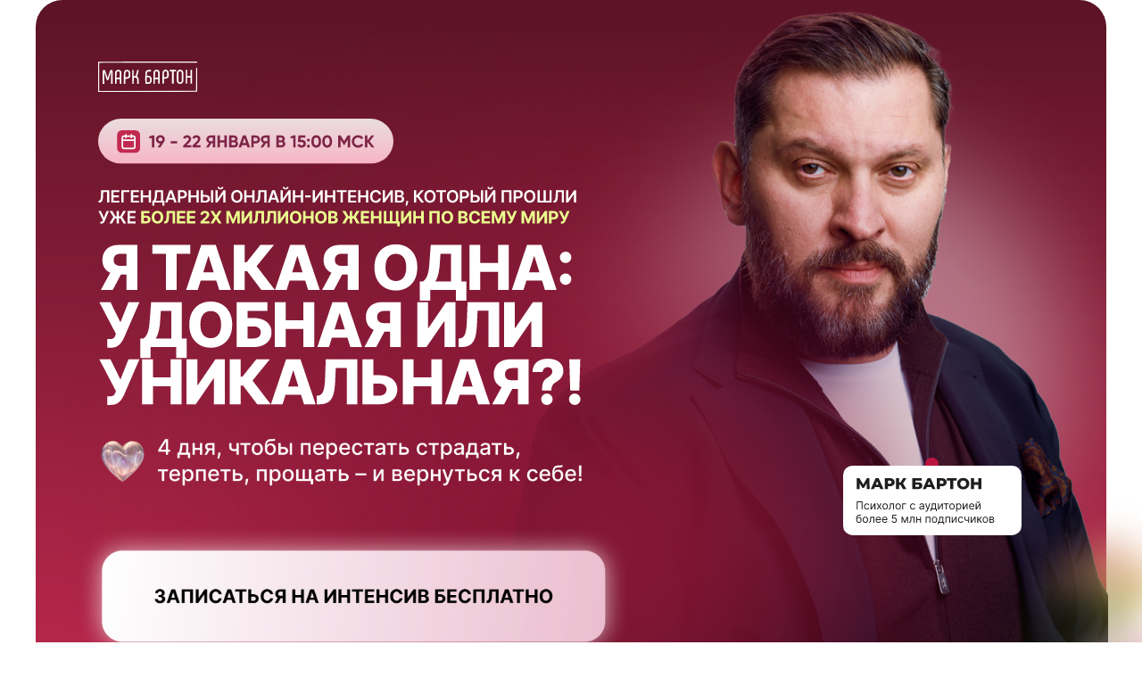

--- FILE ---
content_type: text/html; charset=UTF-8
request_url: https://mark-barton.com/onlayn-kursy-psihologiya/?utm_source=gl_site&utm_medium=site_banner&utm_campaign=ya_takaya_odna_udobnaya_ili_unikalnaya&utm_content=03_2022&utm_term=
body_size: 8302
content:
<!DOCTYPE html><html><head><meta charset="utf-8" /><meta http-equiv="Content-Type" content="text/html; charset=utf-8" /><meta name="viewport" content="width=device-width, initial-scale=1.0" /> <!--metatextblock--><title>Переадресация</title><meta property="og:url" content="https://mark-barton.com/onlayn-kursy-psihologiya/" /><meta property="og:title" content="Переадресация" /><meta property="og:description" content="" /><meta property="og:type" content="website" /><link rel="canonical" href="https://mark-barton.com/onlayn-kursy-psihologiya/"><!--/metatextblock--><meta name="format-detection" content="telephone=no" /><meta http-equiv="x-dns-prefetch-control" content="on"><link rel="dns-prefetch" href="https://ws.tildacdn.com"><link rel="dns-prefetch" href="https://static.tildacdn.com"><link rel="dns-prefetch" href="https://fonts.tildacdn.com"><link rel="shortcut icon" href="https://static.tildacdn.com/tild3937-3539-4236-b736-336637386263/favicon.ico" type="image/x-icon" /><meta name="msapplication-TileColor" content="#000000"><meta name="msapplication-TileImage" content="https://static.tildacdn.com/tild3138-3136-4136-b732-316264366236/1.png"><!-- Assets --><script src="https://neo.tildacdn.com/js/tilda-fallback-1.0.min.js" charset="utf-8" async></script><link rel="stylesheet" href="https://static.tildacdn.com/css/tilda-grid-3.0.min.css" type="text/css" media="all" onerror="this.loaderr='y';"/><link rel="stylesheet" href="https://ws.tildacdn.com/project2764181/tilda-blocks-page24001128.min.css?t=1679058024" type="text/css" media="all" onerror="this.loaderr='y';" /><script type="text/javascript">TildaFonts = ["427","433","435"];</script><script type="text/javascript" src="https://static.tildacdn.com/js/tilda-fonts.min.js" charset="utf-8" onerror="this.loaderr='y';"></script><script type="text/javascript">(function (d) {
if (!d.visibilityState) {
var s = d.createElement('script');
s.src = 'https://static.tildacdn.com/js/tilda-polyfill-1.0.min.js';
d.getElementsByTagName('head')[0].appendChild(s);
}
})(document);
function t_onReady(func) {
if (document.readyState != 'loading') {
func();
} else {
document.addEventListener('DOMContentLoaded', func);
}
}
function t_onFuncLoad(funcName, okFunc, time) {
if (typeof window[funcName] === 'function') {
okFunc();
} else {
setTimeout(function() {
t_onFuncLoad(funcName, okFunc, time);
},(time || 100));
}
}</script><script src="https://static.tildacdn.com/js/jquery-1.10.2.min.js" charset="utf-8" onerror="this.loaderr='y';"></script> <script src="https://static.tildacdn.com/js/tilda-scripts-3.0.min.js" charset="utf-8" defer onerror="this.loaderr='y';"></script><script src="https://ws.tildacdn.com/project2764181/tilda-blocks-page24001128.min.js?t=1679058024" charset="utf-8" async onerror="this.loaderr='y';"></script><script src="https://static.tildacdn.com/js/lazyload-1.3.min.js" charset="utf-8" async onerror="this.loaderr='y';"></script><script src="https://static.tildacdn.com/js/tilda-events-1.0.min.js" charset="utf-8" async onerror="this.loaderr='y';"></script>
<!-- Global site tag (gtag.js) - Google Analytics -->
<script async src="https://www.googletagmanager.com/gtag/js?id=G-KHRDFJ50QT"></script>
<script>
  window.dataLayer = window.dataLayer || [];
  function gtag(){dataLayer.push(arguments);}
  gtag('js', new Date());

  gtag('config', 'G-KHRDFJ50QT');
</script>

<meta name="google-site-verification" content="XrV7aJLD4DXSeZZl9gIns2n_tPdpyNQa7XBm56fSJv4" />
<meta name="p:domain_verify" content="10896f7d22253f58d9b5eff5f2e2aa0b"/>


<link rel="stylesheet" href="https://cdn.envybox.io/widget/cbk.css">
<script type="text/javascript" src="https://cdn.envybox.io/widget/cbk.js?wcb_code=9decf53919ff0a9cda30d5f8d0441c50" charset="UTF-8" async></script>

<link rel="stylesheet" href="https://cdn.envybox.io/widget/cbk.css">
<script type="text/javascript" src="https://cdn.envybox.io/widget/cbk.js?wcb_code=9decf53919ff0a9cda30d5f8d0441c50" charset="UTF-8" async></script>

<link rel="stylesheet" href="https://cdn.envybox.io/widget/cbk.css">
<script type="text/javascript" src="https://cdn.envybox.io/widget/cbk.js?wcb_code=9decf53919ff0a9cda30d5f8d0441c50" charset="UTF-8" async></script>



<meta name="yandex-verification" content="217ff11a7e989a05" />

<!-- ПИКСЕЛЬ АМО 
<script>$(document).ready(function(){setTimeout(function(){console.log($('button[type="submit"]'));var gip=false;function getIp(){if(!gip){gip=true;$.getJSON('https://api.ipdata.co?api-key=4fc613f84fc0e1c4fa047a78d8ef37994899a4c61aa83d09c07897b9',function(data){$('form input[name="user_ip"]').val(data.ip);$('form input[name="user_city"]').val(data.city);$('form input[name="user_country"]').val(data.country_name);});}};$('form input').change(getIp);$("form").submit(getIp);$('button[type="submit"]').hover(getIp);$('button[type="submit"]').click(getIp);},2000)})</script>
<script type="text/javascript" id="amo_pixel_identifier_js" async="async" 
src="https://piper.amocrm.ru/pixel/js/identifier/pixel_identifier.js"></script>
<script type="text/javascript">
window.AMOPIXEL_IDENTIFIER_PARAMS = window.AMOPIXEL_IDENTIFIER_PARAMS || {};
window.AMOPIXEL_IDENTIFIER_PARAMS.onload = function (pixel_identifier) {
    var visitor_uid = pixel_identifier.getVisitorUid(); /* Получаем visitor_uid */
    if (visitor_uid) {
        $(document).ready(function(){
            /* Записываем 'visitor_uid' во все формы */
            $('form').each(function(){
                var $elem = $(this).find('input[name=visitor_uid]');
                /* если элемента нет, то добавим в форму скрытое поле */
                if ($elem.length == 0) {
                    $(this).append('<input type="hidden" name="visitor_uid" value="">');
                    $elem = $(this).find('input[name=visitor_uid]');
                }
                /* установим в скрытом поле значение визитера */
                $elem.val(visitor_uid);
            });
        });
    }
};
</script>
-->

<!-- Leeloo account id добавляем в куки -->
<script type="text/javascript">
$(document).ready(function() {
    var params = window.location.search.replace('?', '').split('&').reduce(function(p, e) {
        var a = e.split('=');
        p[decodeURIComponent(a[0])] = decodeURIComponent(a[1]);
        return p;
    }, {});
    function setCookie(cookie_name){
      if(params[cookie_name]){
        document.cookie = cookie_name + '=' + params[cookie_name] + '; path=/; max-age=80000; secure';
      }
    }
    setCookie("leeloo_account_id");
    setCookie("term");
    setCookie("sender_id");
})
</script>

<!-- Leeloo account id добавляем к формам 
<script type="text/javascript">
$(document).ready(function(){
leeloo_account_id='';
location.search.slice(1).split('&').forEach(function(el){
	if(el.split('=')[0]=='leeloo_account_id'){
		leeloo_account_id=el.split('=')[1];
	}
});
$('form').each(function(i,e){
$(e).append('<input type="hidden" name="leeloo_account_id " value="'+leeloo_account_id+'">');
});
});</script>-->

<!-- Facebook Pixel Code -->
<script>
!function(f,b,e,v,n,t,s)
{if(f.fbq)return;n=f.fbq=function(){n.callMethod?
n.callMethod.apply(n,arguments):n.queue.push(arguments)};
if(!f._fbq)f._fbq=n;n.push=n;n.loaded=!0;n.version='2.0';
n.queue=[];t=b.createElement(e);t.async=!0;
t.src=v;s=b.getElementsByTagName(e)[0];
s.parentNode.insertBefore(t,s)}(window, document,'script',
'https://connect.facebook.net/en_US/fbevents.js');
fbq('init', '701193447260832');
fbq('track', 'PageView');
fbq('track', "Lead");
</script>
<noscript><img height="1" width="1" style="display:none"
src="https://www.facebook.com/tr?id=701193447260832&ev=PageView&noscript=1"
/></noscript>
<!-- End Facebook Pixel Code -->

<!-- Facebook Pixel Code -->
<script>
!function(f,b,e,v,n,t,s)
{if(f.fbq)return;n=f.fbq=function(){n.callMethod?
n.callMethod.apply(n,arguments):n.queue.push(arguments)};
if(!f._fbq)f._fbq=n;n.push=n;n.loaded=!0;n.version='2.0';
n.queue=[];t=b.createElement(e);t.async=!0;
t.src=v;s=b.getElementsByTagName(e)[0];
s.parentNode.insertBefore(t,s)}(window, document,'script',
'https://connect.facebook.net/en_US/fbevents.js');
fbq('init', '701193447260832');
fbq('track', 'PageView');
</script>
<noscript><img height="1" width="1" style="display:none"
src="https://www.facebook.com/tr?id=701193447260832&ev=PageView&noscript=1"
/></noscript>
<!-- End Facebook Pixel Code -->

<!-- ловим поисковый трафик -->
<script>
$(document).ready(function(){
  let source = "";
  if (document.referrer == "https://www.google.com/"){
    source = "seo-google";
  } else if (document.referrer == "https://yandex.ru/"){
    source = "seo-yandex";
  }
  if(source){document.cookie = 'utm_source=' + source + '; path=/; max-age=2592000; secure';}
})</script>
<!-- ловим поисковый трафик -->

<!--Пробрасываем метки в лилу
<script>$(document).ready(function(){
  function getCookie(name) {
    let matches = document.cookie.match(new RegExp(
      "(?:^|; )" + name.replace(/([\.$?*|{}\(\)\[\]\\\/\+^])/g, '\\$1') + "=([^;]*)"
      ));
    return matches ? decodeURIComponent(matches[1]) : undefined;
  }
  var marks = "?"+getCookie("TILDAUTM").split("|||").slice(0,-1).join("&");
  function addUTMs(name){
    $('['+name+']').each(function(){
      $(this).attr(name,$(this).attr(name)+marks);
    })
  }
  addUTMs("data-field-formmsgurl-value");
  addUTMs("data-success-url");
})</script>
Пробрасываем метки в лилу-->


<!-- Facebook Pixel Code -->
<script>
!function(f,b,e,v,n,t,s)
{if(f.fbq)return;n=f.fbq=function(){n.callMethod?
n.callMethod.apply(n,arguments):n.queue.push(arguments)};
if(!f._fbq)f._fbq=n;n.push=n;n.loaded=!0;n.version='2.0';
n.queue=[];t=b.createElement(e);t.async=!0;
t.src=v;s=b.getElementsByTagName(e)[0];
s.parentNode.insertBefore(t,s)}(window, document,'script',
'https://connect.facebook.net/en_US/fbevents.js');
fbq('init', '586244899179971');
fbq('track', 'PageView');
</script>
<noscript><img height="1" width="1" style="display:none"
src="https://www.facebook.com/tr?id=586244899179971&ev=PageView&noscript=1"
/></noscript>
<!-- End Facebook Pixel Code -->

<!-- Roistat CODE -->
<script>
(function(w, d, s, h, id) {
    w.roistatProjectId = id; w.roistatHost = h;
    var p = d.location.protocol == "https:" ? "https://" : "http://";
    var u = /^.*roistat_visit=[^;]+(.*)?$/.test(d.cookie) ? "/dist/module.js" : "/api/site/1.0/"+id+"/init?referrer="+encodeURIComponent(d.location.href);
    var js = d.createElement(s); js.charset="UTF-8"; js.async = 1; js.src = p+h+u; var js2 = d.getElementsByTagName(s)[0]; js2.parentNode.insertBefore(js, js2);
})(window, document, 'script', 'cloud.roistat.com', 'de7a91d1c443ba7893719ed7be122db3');
</script>
<script>
$(document).ready(function () {
    sendVisitId(); // отправляем номер визита в инициализированные формы
    $(document).on('click', 'a[href*="#popup"]', function(){
        sendVisitId();// отправляем номер визита в popup-формы
    });
});

function sendVisitId(){
    var _int = setInterval(function () {
        //@todo заменить на src из своего iframe (домен getCourse)
        var $iFrames = $('[src*="mark-barton.ru/pl/lite/widget/widget"]');
        if ($iFrames.length > 0) {
            $iFrames.each(function(i){
                var iframeElement =  $iFrames[i];
                iframeElement.onload = function () {
                    
                    var roistatVisitLoad = setInterval(function (frame) {
                        if (window.roistat.getVisit() !== null) {
                            initChildMessageListener(roistatVisitLoad);
                            frame.contentWindow.postMessage({type: 'site', visitId: window.roistat.getVisit()}, "*");
                        }
                    }, 500, iframeElement);
                }
                iframeElement.onload();
            });
        }
		 clearInterval(_int);
    }, 1000);
}

function initChildMessageListener(intervalForClear) {
    if (window.addEventListener) {
        window.addEventListener("message", childMessageListener);
    } else {
        // IE8
        window.attachEvent("onmessage", childMessageListener);
    }

    function childMessageListener(message) {
        if (message.data.type === 'visit') {
            console.log("visit success init in child", message.data);
            clearInterval(intervalForClear);
        }
    }
}
</script>
<!-- BEGIN JIVOSITE INTEGRATION WITH ROISTAT -->
<script>
(function(w, d, s, h) {
    w.roistatWithJivoSiteIntegrationWebHook = 'https://cloud.roistat.com/integration/webhook?key=e63a90ef8225d1dfa24fd2d256c77690';
    var p = d.location.protocol == "https:" ? "https://" : "http://";
    var u = "/static/marketplace/JivoSite/script.js";
    var js = d.createElement(s); js.async = 1; js.src = p+h+u; var js2 = d.getElementsByTagName(s)[0]; js2.parentNode.insertBefore(js, js2);
    })(window, document, 'script', 'cloud.roistat.com');
</script>
<!-- END JIVOSITE INTEGRATION WITH ROISTAT -->
<!-- END Roistat CODE -->

<script>(function(a,m,o,c,r,m){a[m]={id:"292327",hash:"caad33672bb932587c00d85e79a9dc1b49b1a35ee85bf58f402c8c8d821c90b3",locale:"ru",inline:false,setMeta:function(p){this.params=(this.params||[]).concat([p])}};a[o]=a[o]||function(){(a[o].q=a[o].q||[]).push(arguments)};var d=a.document,s=d.createElement('script');s.async=true;s.id=m+'_script';s.src='https://gso.amocrm.ru/js/button.js?1663333353';d.head&&d.head.appendChild(s)}(window,0,'amoSocialButton',0,0,'amo_social_button'));</script>

<!-- Meta Pixel Code -->
<script>
!function(f,b,e,v,n,t,s)
{if(f.fbq)return;n=f.fbq=function(){n.callMethod?
n.callMethod.apply(n,arguments):n.queue.push(arguments)};
if(!f._fbq)f._fbq=n;n.push=n;n.loaded=!0;n.version='2.0';
n.queue=[];t=b.createElement(e);t.async=!0;
t.src=v;s=b.getElementsByTagName(e)[0];
s.parentNode.insertBefore(t,s)}(window, document,'script',
'https://connect.facebook.net/en_US/fbevents.js');
fbq('init', '570539778172284');
fbq('track', 'PageView');
</script>
<noscript><img height="1" width="1" style="display:none"
src="https://www.facebook.com/tr?id=570539778172284&ev=PageView&noscript=1"
/></noscript>
<!-- End Meta Pixel Code -->


<!-- Meta Pixel Code -->
<script>
!function(f,b,e,v,n,t,s)
{if(f.fbq)return;n=f.fbq=function(){n.callMethod?
n.callMethod.apply(n,arguments):n.queue.push(arguments)};
if(!f._fbq)f._fbq=n;n.push=n;n.loaded=!0;n.version='2.0';
n.queue=[];t=b.createElement(e);t.async=!0;
t.src=v;s=b.getElementsByTagName(e)[0];
s.parentNode.insertBefore(t,s)}(window, document,'script',
'https://connect.facebook.net/en_US/fbevents.js');
fbq('init', '570539778172284');
fbq('track', 'PageView');
</script>
<noscript><img height="1" width="1" style="display:none"
src="https://www.facebook.com/tr?id=570539778172284&ev=PageView&noscript=1"
/></noscript>
<!-- End Meta Pixel Code -->
<script type="text/javascript">window.dataLayer = window.dataLayer || [];</script><!-- Google Tag Manager --><script type="text/javascript">(function(w,d,s,l,i){w[l]=w[l]||[];w[l].push({'gtm.start':
new Date().getTime(),event:'gtm.js'});var f=d.getElementsByTagName(s)[0],
j=d.createElement(s),dl=l!='dataLayer'?'&l='+l:'';j.async=true;j.src=
'https://www.googletagmanager.com/gtm.js?id='+i+dl;f.parentNode.insertBefore(j,f);
})(window,document,'script','dataLayer','GTM-W6M3J3R');</script><!-- End Google Tag Manager --><script type="text/javascript">(function () {
if((/bot|google|yandex|baidu|bing|msn|duckduckbot|teoma|slurp|crawler|spider|robot|crawling|facebook/i.test(navigator.userAgent))===false && typeof(sessionStorage)!='undefined' && sessionStorage.getItem('visited')!=='y' && document.visibilityState){
var style=document.createElement('style');
style.type='text/css';
style.innerHTML='@media screen and (min-width: 980px) {.t-records {opacity: 0;}.t-records_animated {-webkit-transition: opacity ease-in-out .2s;-moz-transition: opacity ease-in-out .2s;-o-transition: opacity ease-in-out .2s;transition: opacity ease-in-out .2s;}.t-records.t-records_visible {opacity: 1;}}';
document.getElementsByTagName('head')[0].appendChild(style);
function t_setvisRecs(){
var alr=document.querySelectorAll('.t-records');
Array.prototype.forEach.call(alr, function(el) {
el.classList.add("t-records_animated");
});
setTimeout(function () {
Array.prototype.forEach.call(alr, function(el) {
el.classList.add("t-records_visible");
});
sessionStorage.setItem("visited", "y");
}, 400);
} 
document.addEventListener('DOMContentLoaded', t_setvisRecs);
}
})();</script></head><body class="t-body" style="margin:0;"><!--allrecords--><div id="allrecords" class="t-records" data-hook="blocks-collection-content-node" data-tilda-project-id="2764181" data-tilda-page-id="24001128" data-tilda-page-alias="onlayn-kursy-psihologiya/" data-tilda-formskey="1ed74416f61871c9b865d792d98eea7f" data-tilda-lazy="yes" data-tilda-project-headcode="yes"><!--header--><div id="t-header" class="t-records" data-hook="blocks-collection-content-node" data-tilda-project-id="2764181" data-tilda-page-id="17213736" data-tilda-page-alias="newmenu" data-tilda-formskey="1ed74416f61871c9b865d792d98eea7f" data-tilda-lazy="yes" data-tilda-project-headcode="yes"><div id="rec279455642" class="r t-rec" style=" " data-animationappear="off" data-record-type="131" ><!-- T123 --><div class="t123" ><div class="t-container_100 "><div class="t-width t-width_100 ">

			<!-- НОВОЕ МЕНЮ БЕЗ ВЫПАДАЮЩИХ ПУНКТОВ -->

<!--<script>$(document).ready(function(){
  function getCookie(name) {
    let matches = document.cookie.match(new RegExp(
      "(?:^|; )" + name.replace(/([\.$?*|{}\(\)\[\]\\\/\+^])/g, '\\$1') + "=([^;]*)"
      ));
    return matches ? decodeURIComponent(matches[1]) : undefined;
  }
  var marks = "?"+getCookie("TILDAUTM").split("|||").slice(0,-1).join("&");
  function addUTMs(name){
    $('['+name+']').each(function(){
      $(this).attr(name,$(this).attr(name)+marks);
    })
  }
  addUTMs("data-field-formmsgurl-value");
  addUTMs("data-success-url");
})</script>-->

<style>.header__top-line__container{height:80px;}@keyframes slide {from{top:-100px}to{top:0px}}
.header__top-line.gray{background-color:#fff;};.header__logo img{width: 100%;}#allrecords
.header__login{color:#000;}#allrecords .header__menu__item a{color: #000; font-weight:300;
letter-spacing:1.25px;}.header__top-line.fixedM{background-color:#F1F4F9!important;
animation: slide 0.2s;position:fixed;top:0;}.header__top-line 
{position:relative;left:0;right:0;top:0;z-index:9999;
background-color: #DDF1EF;font-family:'SF',Arial,sans-serif;color:#000;}
.header__top-line__content {display: flex;flex-flow: row;align-items: center;
justify-content: space-between;max-width: 1230px;margin: 0 auto;}
.header__menu {display: flex;flex-flow: row wrap;}
.header__menu__item {transition: 0.2s all;margin: 0 10px;cursor: pointer;}
.header__menu__item a {font-size: 16px;text-decoration: none;color: #000;}
.header__menu__item a.active {color: #15b3b1;}.header__menu__item.mobile {display: none;}
.header__menu__item:hover {transform: translateX(5px);}
.header__menu__item.submenu {position: relative;}
.header__menu__item.submenu::after {content: '▼';font-size:13px;}
.header__menu__item.submenu:hover {transform: none;}
.header__menu__item.submenu:hover .header__submenu {opacity: 1;pointer-events: auto;}
.header__menu__item .header__menu__subitem {padding: 10px 10px;}
.header__menu__item .header__menu__subitem:hover {background-color: #ddf1ef;}
.header__submenu {position: absolute;display: flex;flex-flow: column wrap;top: 100%;left: 0;
background-color: #fff;width: 140px;box-shadow: 0px 8px 10px 2px rgba(0,0,0,0.2);opacity: 0;
pointer-events: none;}.header__logo {max-width: 190px;}.header__login {font-size: 15px;
font-weight: bold;color: #000;text-decoration: none;border: 3px solid #000;padding: 10px;}
.header__hamburger {display: none;height: 30px;align-items: center;justify-content: center;
width: 28px;cursor: pointer;}.header__hamburger span {width: 28px;height: 3px;
background-color: #000;display: block;position: relative;}.header__hamburger span::before, 
.header__hamburger span::after {content: '';width: 100%;height: 100%;background-color: #000;
position: absolute;transition: 0.2s all;}.header__hamburger span::before {top: -8px;}
.header__hamburger span::after {bottom: -8px;}
.header__hamburger.active span {background-color: transparent;}
.header__hamburger.active span::before {transform: rotate(45deg);top: 0;}
.header__hamburger.active span::after {transform: rotate(-45deg);bottom: 0;}
@media screen and (max-width: 1200px) {.header__top-line__container{height:0;}
.header__top-line.fixedM{background-color:transparent!important;animation:none;}
.header__top-line {position: fixed;top: 0;right: 0;left: 0;background-color: transparent;
z-index: 999;}.header__top-line__content {padding: 0 20px;}.header__logo {max-width: 140px;}
.header__logo, .header__hamburger {z-index: 2;}.header__hamburger {display: flex;}
.header__menu {padding-top: 80px;z-index: -1;position: absolute;flex-flow: column;top: 0;
left: 0;right: 0;width: 100%;align-items: center;background-color: #ddf1ef;
transition: 0.3s all;transform: translateY(-100%);}.header__menu.active {transform: none;}
.header__menu__item {margin-bottom: 20px;}
.header__menu__item a {font-size: 24px;text-transform: uppercase;}
.header__menu__item .header__menu__subitem {font-size: 20px;}
.header__menu__item .header__menu__subitem::before {display: none;}
.header__menu__item.mobile {display: block;}.header__menu__item.submenu {text-align: center;}
.header__menu__item.submenu::after {display: none;}
.header__menu__item.submenu a {position: relative;}
.header__menu__item.submenu a::before {content: '▼';font-size: 15px;position: absolute;
top: 4px;left: -20px;}.header__menu__item.submenu.active a::before {top: 2px;transform: rotate(180deg);}
.header__login {display: none;}.header__submenu {position: relative;opacity: 1;background-color: transparent;
box-shadow: none;width: auto;pointer-events: auto;display: none;}
.header__submenu a {display: block;}.header__top-line 
.header__logo{transition: 0.1s all;opacity: 1;}
.header__top-line.fixedM .header__logo{opacity: 0;}}</style>
		<div class="header__top-line__container">
		    <div class="header__top-line">
			<div class="header__top-line__content">
				<div class="header__logo">
					<a href="https://mark-barton.com"><img src="https://thumb.tildacdn.com/tild3334-3136-4065-a438-386633623236/-/resize/190x/-/format/webp/noroot.png" alt="logo"></a>
				</div>
				<nav class="header__menu">
					<div class="header__menu__item"><a href="/#schedule">Мероприятия</a></div>
					<div class="header__menu__item"><a href="/lichnaya-konsultacziya">Консультация</a></div>
					<!--<div class="header__menu__item "><a href="/uslugi">Услуги</a></div>-->
					<div class="header__menu__item"><a href="https://mark-barton.com/#team">Команда</a></div>
					<div class="header__menu__item"><a href="/blog-marka-bartona">Блог</a></div>
					<div class="header__menu__item"><a href="/knigi">Книги</a></div>
					<div class="header__menu__item"><a href="/predoplata-metafor-karty?utm_source=sait" target="_blank">МАК</a></div>
					<div class="header__menu__item"><a href="/partnership">Партнерам</a></div>
					<div class="header__menu__item"><a href="/faq">Поддержка</a></div>
					<div class="header__menu__item mobile"><a href="https://mark-barton.ru/lkya">Личный кабинет</a></div>
				</nav>
				<div class="header__hamburger">
					<span></span>
				</div>
				<a href="https://mark-barton.ru/lkya" class="header__login">Личный кабинет</a>
			</div>
		</div>
		</div>  
		<script>$(document).ready(function(){
		    if(window.location.pathname == "/lichnaya-konsultacziya"){
		        $(".header__top-line").addClass("gray;")
		    }
		    window.addEventListener('scroll', function() {
  var scrollM = pageYOffset;
	if(scrollM > 100){
		$(".header__top-line").addClass("fixedM");
	} else{
		$(".header__top-line").removeClass("fixedM");
	}
});$('a[href="'+window.location.pathname+'"]')&&$('a[href="'+window.location.pathname+'"]').addClass("active"),$(".header__hamburger").click(function(){$(".header__menu").toggleClass("active"),$(this).toggleClass("active")}),$(".header__menu__item.submenu").click(function(e){$(window).width()<1201&&($(this).toggleClass("active"),$(this).find(".header__submenu").slideToggle())})});</script>
			 
			
</div> </div></div></div><div id="rec291323865" class="r t-rec" style=" " data-animationappear="off" data-record-type="131" ><!-- T123 --><div class="t123" ><div class="t-container_100 "><div class="t-width t-width_100 ">

			<!-- КНОПКА СПРАВА, БЕСПЛАТНЫЙ МАСТЕР-КЛАСС -->
<a href="https://mark-barton.com/onlayn-kursy-psihologiya/" target="_blank" class="masterclass-panel">Бесплатный <br> мастер-класс с <br> Марком Бартоном</a>
    <style>.masterclass-panel {z-index:9990;
    position: fixed;right: -85px;top: 40%;text-decoration: none;
    background-color: #15b3b1;display: block;color: #fff !important;
    font-size: 15px;
    font-family: Arial;max-width: 229px;text-align: center;padding: 15px;
    border-radius: 45px 45px 0 0;letter-spacing: 3px;height: 130px;
    transform: rotate(-90deg);transition: 0.2s all;
    box-shadow: -10px 10px 20px 0px rgba(0,0,0,0.2);}
    .masterclass-panel:hover {right: -75px;}@media screen and (max-width: 700px) {
    .masterclass-panel {font-size: 13px;padding: 10px;}}</style>
			 
			
</div> </div></div></div></div><!--/header--><div id="rec387432014" class="r t-rec" style=" " data-record-type="305" ><div class="t303"><br><br><center><script>window.location.replace("https://mark-barton.com/onlayn-kursy-psihologiya" + window.location.search + window.location.hash);</script><noscript>Redirect to URL: <a href="https://mark-barton.com/onlayn-kursy-psihologiya">https://mark-barton.com/onlayn-kursy-psihologiya</a></noscript></center><br><br></div></div></div><!--/allrecords--><!-- Stat --><!-- Yandex.Metrika counter 68942320 --> <script type="text/javascript" data-tilda-cookie-type="analytics"> setTimeout(function(){ (function(m,e,t,r,i,k,a){m[i]=m[i]||function(){(m[i].a=m[i].a||[]).push(arguments)}; m[i].l=1*new Date();k=e.createElement(t),a=e.getElementsByTagName(t)[0],k.async=1,k.src=r,a.parentNode.insertBefore(k,a)}) (window, document, "script", "https://mc.yandex.ru/metrika/tag.js", "ym"); window.mainMetrikaId = 68942320; ym(window.mainMetrikaId , "init", { clickmap:true, trackLinks:true, accurateTrackBounce:true, webvisor:true,ecommerce:"dataLayer" }); }, 2000);</script><noscript><div><img src="https://mc.yandex.ru/watch/68942320" style="position:absolute; left:-9999px;" alt="" /></div></noscript> <!-- /Yandex.Metrika counter --> <script type="text/javascript" data-tilda-cookie-type="analytics">setTimeout(function(){ (function(i,s,o,g,r,a,m){i['GoogleAnalyticsObject']=r;i[r]=i[r]||function(){
(i[r].q=i[r].q||[]).push(arguments)},i[r].l=1*new Date();a=s.createElement(o),
m=s.getElementsByTagName(o)[0];a.async=1;a.src=g;m.parentNode.insertBefore(a,m)
})(window,document,'script','https://www.google-analytics.com/analytics.js','ga');
ga('create', 'UA-173436949-4', 'auto');
ga('send', 'pageview');
}, 2000); window.mainTracker = 'user';</script> <script type="text/javascript">if (! window.mainTracker) { window.mainTracker = 'tilda'; }
setTimeout(function(){ (function (d, w, k, o, g) { var n=d.getElementsByTagName(o)[0],s=d.createElement(o),f=function(){n.parentNode.insertBefore(s,n);}; s.type = "text/javascript"; s.async = true; s.key = k; s.id = "tildastatscript"; s.src=g; if (w.opera=="[object Opera]") {d.addEventListener("DOMContentLoaded", f, false);} else { f(); } })(document, window, '60c8a0998763fa27e77ed83832d0e149','script','https://static.tildacdn.com/js/tilda-stat-1.0.min.js');
}, 2000); </script><!-- Google Tag Manager (noscript) --><noscript><iframe src="https://www.googletagmanager.com/ns.html?id=GTM-W6M3J3R" height="0" width="0" style="display:none;visibility:hidden"></iframe></noscript><!-- End Google Tag Manager (noscript) --></body></html>

--- FILE ---
content_type: text/html; charset=UTF-8
request_url: https://mark-barton.com/onlayn-kursy-psihologiya?utm_source=gl_site&utm_medium=site_banner&utm_campaign=ya_takaya_odna_udobnaya_ili_unikalnaya&utm_content=03_2022&utm_term=
body_size: 19584
content:
<!DOCTYPE html> <html> <head> <meta charset="utf-8" /> <meta http-equiv="Content-Type" content="text/html; charset=utf-8" /> <meta name="viewport" content="width=device-width, initial-scale=1.0" /> <!--metatextblock--> <title>Онлайн-курс «Я такая одна: удобная или уникальная?!»</title> <meta name="description" content="Бесплатный 4х дневный онлайн-интенсив Марка Бартона. " /> <meta property="og:url" content="https://mark-barton.com/onlayn-kursy-psihologiya" /> <meta property="og:title" content="Онлайн-курс «Я такая одна: удобная или уникальная?!»" /> <meta property="og:description" content="Бесплатный 4х дневный онлайн-интенсив Марка Бартона. " /> <meta property="og:type" content="website" /> <link rel="canonical" href="https://mark-barton.com/onlayn-kursy-psihologiya"> <!--/metatextblock--> <meta name="format-detection" content="telephone=no" /> <meta http-equiv="x-dns-prefetch-control" content="on"> <link rel="dns-prefetch" href="https://ws.tildacdn.com"> <link rel="dns-prefetch" href="https://static.tildacdn.com"> <link rel="shortcut icon" href="https://static.tildacdn.com/tild3937-3539-4236-b736-336637386263/favicon.ico" type="image/x-icon" /> <meta name="msapplication-TileColor" content="#000000"> <meta name="msapplication-TileImage" content="https://static.tildacdn.com/tild3138-3136-4136-b732-316264366236/1.png"> <!-- Assets --> <script src="https://neo.tildacdn.com/js/tilda-fallback-1.0.min.js" async charset="utf-8"></script> <link rel="stylesheet" href="https://static.tildacdn.com/css/tilda-grid-3.0.min.css" type="text/css" media="all" onerror="this.loaderr='y';"/> <link rel="stylesheet" href="https://static.tildacdn.com/ws/project2764181/tilda-blocks-page70300227.min.css?t=1767376793" type="text/css" media="all" onerror="this.loaderr='y';" /> <link rel="preconnect" href="https://fonts.gstatic.com"> <link href="https://fonts.googleapis.com/css2?family=Oswald:wght@300;400;500;600;700&family=Inter:wght@300;400;500;600;700&subset=latin,cyrillic" rel="stylesheet"> <link rel="stylesheet" href="https://static.tildacdn.com/css/tilda-animation-2.0.min.css" type="text/css" media="all" onerror="this.loaderr='y';" /> <link rel="stylesheet" href="https://static.tildacdn.com/css/tilda-popup-1.1.min.css" type="text/css" media="print" onload="this.media='all';" onerror="this.loaderr='y';" /> <noscript><link rel="stylesheet" href="https://static.tildacdn.com/css/tilda-popup-1.1.min.css" type="text/css" media="all" /></noscript> <link rel="stylesheet" href="https://fonts.googleapis.com/css2?family=Oswald:wght@300;400;600;700&family=Inter:wght@300;400;600;700" type="text/css" /> <script nomodule src="https://static.tildacdn.com/js/tilda-polyfill-1.0.min.js" charset="utf-8"></script> <script type="text/javascript">function t_onReady(func) {if(document.readyState!='loading') {func();} else {document.addEventListener('DOMContentLoaded',func);}}
function t_onFuncLoad(funcName,okFunc,time) {if(typeof window[funcName]==='function') {okFunc();} else {setTimeout(function() {t_onFuncLoad(funcName,okFunc,time);},(time||100));}}function t396_initialScale(t){var e=document.getElementById("rec"+t);if(e){var i=e.querySelector(".t396__artboard");if(i){window.tn_scale_initial_window_width||(window.tn_scale_initial_window_width=document.documentElement.clientWidth);var a=window.tn_scale_initial_window_width,r=[],n,l=i.getAttribute("data-artboard-screens");if(l){l=l.split(",");for(var o=0;o<l.length;o++)r[o]=parseInt(l[o],10)}else r=[320,480,640,960,1200];for(var o=0;o<r.length;o++){var d=r[o];a>=d&&(n=d)}var _="edit"===window.allrecords.getAttribute("data-tilda-mode"),c="center"===t396_getFieldValue(i,"valign",n,r),s="grid"===t396_getFieldValue(i,"upscale",n,r),w=t396_getFieldValue(i,"height_vh",n,r),g=t396_getFieldValue(i,"height",n,r),u=!!window.opr&&!!window.opr.addons||!!window.opera||-1!==navigator.userAgent.indexOf(" OPR/");if(!_&&c&&!s&&!w&&g&&!u){var h=parseFloat((a/n).toFixed(3)),f=[i,i.querySelector(".t396__carrier"),i.querySelector(".t396__filter")],v=Math.floor(parseInt(g,10)*h)+"px",p;i.style.setProperty("--initial-scale-height",v);for(var o=0;o<f.length;o++)f[o].style.setProperty("height","var(--initial-scale-height)");t396_scaleInitial__getElementsToScale(i).forEach((function(t){t.style.zoom=h}))}}}}function t396_scaleInitial__getElementsToScale(t){return t?Array.prototype.slice.call(t.children).filter((function(t){return t&&(t.classList.contains("t396__elem")||t.classList.contains("t396__group"))})):[]}function t396_getFieldValue(t,e,i,a){var r,n=a[a.length-1];if(!(r=i===n?t.getAttribute("data-artboard-"+e):t.getAttribute("data-artboard-"+e+"-res-"+i)))for(var l=0;l<a.length;l++){var o=a[l];if(!(o<=i)&&(r=o===n?t.getAttribute("data-artboard-"+e):t.getAttribute("data-artboard-"+e+"-res-"+o)))break}return r}window.TN_SCALE_INITIAL_VER="1.0",window.tn_scale_initial_window_width=null;</script> <script src="https://static.tildacdn.com/js/jquery-1.10.2.min.js" charset="utf-8" onerror="this.loaderr='y';"></script> <script src="https://static.tildacdn.com/js/tilda-scripts-3.0.min.js" charset="utf-8" defer onerror="this.loaderr='y';"></script> <script src="https://static.tildacdn.com/ws/project2764181/tilda-blocks-page70300227.min.js?t=1767376793" charset="utf-8" async onerror="this.loaderr='y';"></script> <script src="https://static.tildacdn.com/js/tilda-lazyload-1.0.min.js" charset="utf-8" async onerror="this.loaderr='y';"></script> <script src="https://static.tildacdn.com/js/tilda-animation-2.0.min.js" charset="utf-8" async onerror="this.loaderr='y';"></script> <script src="https://static.tildacdn.com/js/tilda-zero-1.1.min.js" charset="utf-8" async onerror="this.loaderr='y';"></script> <script src="https://static.tildacdn.com/js/tilda-popup-1.0.min.js" charset="utf-8" async onerror="this.loaderr='y';"></script> <script src="https://static.tildacdn.com/js/tilda-animation-sbs-1.0.min.js" charset="utf-8" async onerror="this.loaderr='y';"></script> <script src="https://static.tildacdn.com/js/tilda-zero-scale-1.0.min.js" charset="utf-8" async onerror="this.loaderr='y';"></script> <script src="https://static.tildacdn.com/js/tilda-events-1.0.min.js" charset="utf-8" async onerror="this.loaderr='y';"></script> <!-- nominify begin --><!-- Global site tag (gtag.js) - Google Analytics --> <script async src="https://www.googletagmanager.com/gtag/js?id=G-KHRDFJ50QT"></script> <script>
  window.dataLayer = window.dataLayer || [];
  function gtag(){dataLayer.push(arguments);}
  gtag('js', new Date());

  gtag('config', 'G-KHRDFJ50QT');
</script> <link rel="stylesheet" href="https://cdn.envybox.io/widget/cbk.css"> <script type="text/javascript" src="https://cdn.envybox.io/widget/cbk.js?wcb_code=9decf53919ff0a9cda30d5f8d0441c50" charset="UTF-8" async></script> <link rel="stylesheet" href="https://cdn.envybox.io/widget/cbk.css"> <script type="text/javascript" src="https://cdn.envybox.io/widget/cbk.js?wcb_code=9decf53919ff0a9cda30d5f8d0441c50" charset="UTF-8" async></script> <link rel="stylesheet" href="https://cdn.envybox.io/widget/cbk.css"> <script type="text/javascript" src="https://cdn.envybox.io/widget/cbk.js?wcb_code=9decf53919ff0a9cda30d5f8d0441c50" charset="UTF-8" async></script> <!-- Yandex.Metrika counter --> <script type="text/javascript" >
   (function(m,e,t,r,i,k,a){m[i]=m[i]function(){(m[i].a=m[i].a[]).push(arguments)};
   m[i].l=1*new Date();
   for (var j = 0; j < document.scripts.length; j++) {if (document.scripts[j].src === r) { return; }}
   k=e.createElement(t),a=e.getElementsByTagName(t)[0],k.async=1,k.src=r,a.parentNode.insertBefore(k,a)})
   (window, document, "script", "https://mc.yandex.ru/metrika/tag.js", "ym");

   ym(100628392, "init", {
        clickmap:true,
        trackLinks:true,
        accurateTrackBounce:true,
        webvisor:true
   });
</script> <noscript><div><img src="https://mc.yandex.ru/watch/100628392" style="position:absolute; left:-9999px;" alt="" /></div></noscript> <!-- /Yandex.Metrika counter --> <!-- ловим поисковый трафик --> <script>
$(document).ready(function(){
  let source = "";
  if (document.referrer == "https://www.google.com/"){
    source = "seo-google";
  } else if (document.referrer == "https://yandex.ru/"){
    source = "seo-yandex";
  }
  if(source){document.cookie = 'utm_source=' + source + '; path=/; max-age=2592000; secure';}
})</script> <!-- ловим поисковый трафик --> <script type="text/javascript">window._ab_id_=135890</script> <script src="https://cdn.botfaqtor.ru/one.js"></script> <!-- Top.Mail.Ru counter --> <script type="text/javascript">
var _tmr = window._tmr || (window._tmr = []);
_tmr.push({id: "3642928", type: "pageView", start: (new Date()).getTime()});
(function (d, w, id) {
  if (d.getElementById(id)) return;
  var ts = d.createElement("script"); ts.type = "text/javascript"; ts.async = true; ts.id = id;
  ts.src = "https://top-fwz1.mail.ru/js/code.js";
  var f = function () {var s = d.getElementsByTagName("script")[0]; s.parentNode.insertBefore(ts, s);};
  if (w.opera == "[object Opera]") { d.addEventListener("DOMContentLoaded", f, false); } else { f(); }
})(document, window, "tmr-code");
</script> <noscript><div><img src="https://top-fwz1.mail.ru/counter?id=3642928;js=na" style="position:absolute;left:-9999px;" alt="Top.Mail.Ru" /></div></noscript> <!-- /Top.Mail.Ru counter --> <!-- refunnels counter start--> <script src="https://mark-barton.ru/chtm/s/metric/clarity.js"> </script> <!-- refunnels counter end--> <!-- Top.Mail.Ru counter --> <script type="text/javascript">
var _tmr = window._tmr || (window._tmr = []);
_tmr.push({id: "3642928", type: "pageView", start: (new Date()).getTime(), pid: "USER_ID"});
(function (d, w, id) {
  if (d.getElementById(id)) return;
  var ts = d.createElement("script"); ts.type = "text/javascript"; ts.async = true; ts.id = id;
  ts.src = "https://top-fwz1.mail.ru/js/code.js";
  var f = function () {var s = d.getElementsByTagName("script")[0]; s.parentNode.insertBefore(ts, s);};
  if (w.opera == "[object Opera]") { d.addEventListener("DOMContentLoaded", f, false); } else { f(); }
})(document, window, "tmr-code");
</script> <noscript><div><img src="https://top-fwz1.mail.ru/counter?id=3642928;js=na" style="position:absolute;left:-9999px;" alt="Top.Mail.Ru" /></div></noscript> <!-- /Top.Mail.Ru counter --><!-- nominify end --><script type="text/javascript">window.dataLayer=window.dataLayer||[];</script> <script type="text/javascript">(function() {if((/bot|google|yandex|baidu|bing|msn|duckduckbot|teoma|slurp|crawler|spider|robot|crawling|facebook/i.test(navigator.userAgent))===false&&typeof(sessionStorage)!='undefined'&&sessionStorage.getItem('visited')!=='y'&&document.visibilityState){var style=document.createElement('style');style.type='text/css';style.innerHTML='@media screen and (min-width: 980px) {.t-records {opacity: 0;}.t-records_animated {-webkit-transition: opacity ease-in-out .2s;-moz-transition: opacity ease-in-out .2s;-o-transition: opacity ease-in-out .2s;transition: opacity ease-in-out .2s;}.t-records.t-records_visible {opacity: 1;}}';document.getElementsByTagName('head')[0].appendChild(style);function t_setvisRecs(){var alr=document.querySelectorAll('.t-records');Array.prototype.forEach.call(alr,function(el) {el.classList.add("t-records_animated");});setTimeout(function() {Array.prototype.forEach.call(alr,function(el) {el.classList.add("t-records_visible");});sessionStorage.setItem("visited","y");},400);}
document.addEventListener('DOMContentLoaded',t_setvisRecs);}})();</script></head> <body class="t-body" style="margin:0;"> <!--allrecords--> <div id="allrecords" class="t-records" data-hook="blocks-collection-content-node" data-tilda-project-id="2764181" data-tilda-page-id="70300227" data-tilda-page-alias="onlayn-kursy-psihologiya" data-tilda-formskey="1ed74416f61871c9b865d792d98eea7f" data-tilda-imgoptimoff="yes" data-tilda-lazy="yes" data-tilda-root-zone="com" data-tilda-project-headcode="yes" data-tilda-ts="y" data-tilda-project-country="RU"> <div id="rec1082423641" class="r t-rec" style=" " data-animationappear="off" data-record-type="396"> <!-- T396 --> <style>#rec1082423641 .t396__artboard {min-height:820px;height:100vh;background-color:#ffffff;overflow:visible;}#rec1082423641 .t396__filter {min-height:820px;height:100vh;}#rec1082423641 .t396__carrier{min-height:820px;height:100vh;background-position:center center;background-attachment:scroll;background-size:cover;background-repeat:no-repeat;}@media screen and (max-width:1199px) {#rec1082423641 .t396__artboard,#rec1082423641 .t396__filter,#rec1082423641 .t396__carrier {min-height:840px;}#rec1082423641 .t396__filter {}#rec1082423641 .t396__carrier {background-attachment:scroll;}}#rec1082423641 .tn-elem[data-elem-id="1737536221327"]{z-index:3;top:calc(50vh - 410px + 0px);;left:calc(50% - 600px + 0px);;width:1200px;height:820px;}#rec1082423641 .tn-elem[data-elem-id="1737536221327"] .tn-atom{border-radius:30px 30px 30px 30px;background-image:linear-gradient(0turn,rgba(194,41,80,1) 0%,rgba(92,20,38,1) 100%);border-width:var(--t396-borderwidth,0);border-style:var(--t396-borderstyle,solid);border-color:var(--t396-bordercolor,transparent);transition:background-color var(--t396-speedhover,0s) ease-in-out,color var(--t396-speedhover,0s) ease-in-out,border-color var(--t396-speedhover,0s) ease-in-out,box-shadow var(--t396-shadowshoverspeed,0.2s) ease-in-out;}@media screen and (max-width:1199px){#rec1082423641 .tn-elem[data-elem-id="1737536221327"]{display:table;top:26px;;left:calc(50% - 160px + 10px);;width:300px;height:792px;}}#rec1082423641 .tn-elem[data-elem-id="1737536768077"]{z-index:3;top:calc(50vh - 410px + 39px);;left:calc(50% - 600px + 531px);;width:751px;height:auto;}#rec1082423641 .tn-elem[data-elem-id="1737536768077"] .tn-atom{border-radius:0px 0px 0px 0px;background-position:center center;border-width:var(--t396-borderwidth,0);border-style:var(--t396-borderstyle,solid);border-color:var(--t396-bordercolor,transparent);transition:background-color var(--t396-speedhover,0s) ease-in-out,color var(--t396-speedhover,0s) ease-in-out,border-color var(--t396-speedhover,0s) ease-in-out,box-shadow var(--t396-shadowshoverspeed,0.2s) ease-in-out;}#rec1082423641 .tn-elem[data-elem-id="1737536768077"] .tn-atom__img{border-radius:0px 0px 0px 0px;object-position:center center;}@media screen and (max-width:1199px){#rec1082423641 .tn-elem[data-elem-id="1737536768077"]{display:table;top:418px;;left:calc(50% - 160px + -27px);;width:375px;height:auto;}}#rec1082423641 .tn-elem[data-elem-id="1737536519240"]{z-index:3;top:calc(50vh - 410px + -451px);;left:calc(50% - 600px + -1743px);;width:610px;height:auto;}#rec1082423641 .tn-elem[data-elem-id="1737536519240"] .tn-atom{border-radius:0px 0px 0px 0px;background-position:center center;border-width:var(--t396-borderwidth,0);border-style:var(--t396-borderstyle,solid);border-color:var(--t396-bordercolor,transparent);transition:background-color var(--t396-speedhover,0s) ease-in-out,color var(--t396-speedhover,0s) ease-in-out,border-color var(--t396-speedhover,0s) ease-in-out,box-shadow var(--t396-shadowshoverspeed,0.2s) ease-in-out;}#rec1082423641 .tn-elem[data-elem-id="1737536519240"] .tn-atom__img{border-radius:0px 0px 0px 0px;object-position:center center;}@media screen and (max-width:1199px){#rec1082423641 .tn-elem[data-elem-id="1737536519240"]{display:table;top:418px;;left:calc(50% - 160px + -5px);;width:296px;height:auto;}}#rec1082423641 .tn-elem[data-elem-id="1749032831014"]{z-index:3;top:calc(50vh - 410px + -11px);;left:calc(50% - 600px + -2px);;width:1204px;height:auto;}#rec1082423641 .tn-elem[data-elem-id="1749032831014"] .tn-atom{border-radius:30px 30px 30px 30px;background-position:center center;border-width:var(--t396-borderwidth,0);border-style:var(--t396-borderstyle,solid);border-color:var(--t396-bordercolor,transparent);transition:background-color var(--t396-speedhover,0s) ease-in-out,color var(--t396-speedhover,0s) ease-in-out,border-color var(--t396-speedhover,0s) ease-in-out,box-shadow var(--t396-shadowshoverspeed,0.2s) ease-in-out;}#rec1082423641 .tn-elem[data-elem-id="1749032831014"] .tn-atom__img{border-radius:30px 30px 30px 30px;object-position:center center;}@media screen and (max-width:1199px){#rec1082423641 .tn-elem[data-elem-id="1749032831014"]{display:table;top:-404px;;left:calc(50% - 160px + -1271px);;width:495px;height:auto;}}#rec1082423641 .tn-elem[data-elem-id="1737536314800"]{z-index:3;top:calc(50vh - 410px + 69px);;left:calc(50% - 600px + 70px);;width:111px;height:auto;}#rec1082423641 .tn-elem[data-elem-id="1737536314800"] .tn-atom{border-radius:0px 0px 0px 0px;background-position:center center;border-width:var(--t396-borderwidth,0);border-style:var(--t396-borderstyle,solid);border-color:var(--t396-bordercolor,transparent);transition:background-color var(--t396-speedhover,0s) ease-in-out,color var(--t396-speedhover,0s) ease-in-out,border-color var(--t396-speedhover,0s) ease-in-out,box-shadow var(--t396-shadowshoverspeed,0.2s) ease-in-out;}#rec1082423641 .tn-elem[data-elem-id="1737536314800"] .tn-atom__img{border-radius:0px 0px 0px 0px;object-position:center center;}@media screen and (max-width:1199px){#rec1082423641 .tn-elem[data-elem-id="1737536314800"]{display:table;top:49px;;left:calc(50% - 160px + 105px);;height:auto;}}#rec1082423641 .tn-elem[data-elem-id="1737536385075"]{z-index:3;top:calc(50vh - 410px + 208px);;left:calc(50% - 600px + 70px);;width:586px;height:auto;}#rec1082423641 .tn-elem[data-elem-id="1737536385075"] .tn-atom{border-radius:0px 0px 0px 0px;background-position:center center;border-width:var(--t396-borderwidth,0);border-style:var(--t396-borderstyle,solid);border-color:var(--t396-bordercolor,transparent);transition:background-color var(--t396-speedhover,0s) ease-in-out,color var(--t396-speedhover,0s) ease-in-out,border-color var(--t396-speedhover,0s) ease-in-out,box-shadow var(--t396-shadowshoverspeed,0.2s) ease-in-out;}#rec1082423641 .tn-elem[data-elem-id="1737536385075"] .tn-atom__img{border-radius:0px 0px 0px 0px;object-position:center center;}@media screen and (max-width:1199px){#rec1082423641 .tn-elem[data-elem-id="1737536385075"]{display:table;top:269px;;left:calc(50% - 160px + -1022px);;width:280px;height:auto;}}#rec1082423641 .tn-elem[data-elem-id="1737536607908"]{z-index:3;top:calc(50vh - 410px + 513px);;left:calc(50% - 600px + 997px);;width:15px;height:15px;}#rec1082423641 .tn-elem[data-elem-id="1737536607908"] .tn-atom{border-radius:3000px 3000px 3000px 3000px;background-color:#bc1440;background-position:center center;border-width:var(--t396-borderwidth,0);border-style:var(--t396-borderstyle,solid);border-color:var(--t396-bordercolor,transparent);transition:background-color var(--t396-speedhover,0s) ease-in-out,color var(--t396-speedhover,0s) ease-in-out,border-color var(--t396-speedhover,0s) ease-in-out,box-shadow var(--t396-shadowshoverspeed,0.2s) ease-in-out;}@media screen and (max-width:1199px){#rec1082423641 .tn-elem[data-elem-id="1737536607908"]{display:table;top:628px;;left:calc(50% - 160px + 213px);;width:10px;height:10px;}}#rec1082423641 .tn-elem[data-elem-id="1737536627019"]{z-index:3;top:calc(50vh - 410px + 522px);;left:calc(50% - 600px + 905px);;width:200px;height:auto;}#rec1082423641 .tn-elem[data-elem-id="1737536627019"] .tn-atom{border-radius:0px 0px 0px 0px;background-position:center center;border-width:var(--t396-borderwidth,0);border-style:var(--t396-borderstyle,solid);border-color:var(--t396-bordercolor,transparent);transition:background-color var(--t396-speedhover,0s) ease-in-out,color var(--t396-speedhover,0s) ease-in-out,border-color var(--t396-speedhover,0s) ease-in-out,box-shadow var(--t396-shadowshoverspeed,0.2s) ease-in-out;}#rec1082423641 .tn-elem[data-elem-id="1737536627019"] .tn-atom__img{border-radius:0px 0px 0px 0px;object-position:center center;}@media screen and (max-width:1199px){#rec1082423641 .tn-elem[data-elem-id="1737536627019"]{display:table;top:634px;;left:calc(50% - 160px + 154px);;width:129px;height:auto;}}#rec1082423641 .tn-elem[data-elem-id="1737536913891"]{z-index:3;top:calc(50vh - 410px + 467px);;left:calc(50% - 600px + 868px);;width:701px;height:auto;}#rec1082423641 .tn-elem[data-elem-id="1737536913891"] .tn-atom{border-radius:0px 0px 0px 0px;background-position:center center;border-width:var(--t396-borderwidth,0);border-style:var(--t396-borderstyle,solid);border-color:var(--t396-bordercolor,transparent);transition:background-color var(--t396-speedhover,0s) ease-in-out,color var(--t396-speedhover,0s) ease-in-out,border-color var(--t396-speedhover,0s) ease-in-out,box-shadow var(--t396-shadowshoverspeed,0.2s) ease-in-out;}#rec1082423641 .tn-elem[data-elem-id="1737536913891"] .tn-atom__img{border-radius:0px 0px 0px 0px;object-position:center center;}@media screen and (max-width:1199px){#rec1082423641 .tn-elem[data-elem-id="1737536913891"]{display:table;top:684px;;left:calc(50% - 160px + 183px);;width:239px;height:auto;}}#rec1082423641 .tn-elem[data-elem-id="1737536454689"]{z-index:3;top:calc(50vh - 410px + 588px);;left:calc(50% - 600px + 45px);;width:622px;height:auto;}#rec1082423641 .tn-elem.t396__elem--anim-hidden[data-elem-id="1737536454689"]{opacity:0;}#rec1082423641 .tn-elem[data-elem-id="1737536454689"] .tn-atom{border-radius:0px 0px 0px 0px;background-position:center center;border-width:var(--t396-borderwidth,0);border-style:var(--t396-borderstyle,solid);border-color:var(--t396-bordercolor,transparent);transition:background-color var(--t396-speedhover,0s) ease-in-out,color var(--t396-speedhover,0s) ease-in-out,border-color var(--t396-speedhover,0s) ease-in-out,box-shadow var(--t396-shadowshoverspeed,0.2s) ease-in-out;}#rec1082423641 .tn-elem[data-elem-id="1737536454689"] .tn-atom__img{border-radius:0px 0px 0px 0px;object-position:center center;}@media screen and (max-width:1199px){#rec1082423641 .tn-elem[data-elem-id="1737536454689"]{display:table;top:715px;;left:calc(50% - 160px + 10px);;width:300px;height:auto;}#rec1082423641 .tn-elem[data-elem-id="1737536454689"] .tn-atom{background-size:cover;-webkit-transform:rotate(0deg);-moz-transform:rotate(0deg);transform:rotate(0deg);}}#rec1082423641 .tn-elem[data-elem-id="1766128554227000001"]{z-index:3;top:calc(50vh - 410px + 133px);;left:calc(50% - 600px + 70px);;width:331px;height:auto;}#rec1082423641 .tn-elem[data-elem-id="1766128554227000001"] .tn-atom{border-radius:0px 0px 0px 0px;background-position:center center;border-width:var(--t396-borderwidth,0);border-style:var(--t396-borderstyle,solid);border-color:var(--t396-bordercolor,transparent);transition:background-color var(--t396-speedhover,0s) ease-in-out,color var(--t396-speedhover,0s) ease-in-out,border-color var(--t396-speedhover,0s) ease-in-out,box-shadow var(--t396-shadowshoverspeed,0.2s) ease-in-out;}#rec1082423641 .tn-elem[data-elem-id="1766128554227000001"] .tn-atom__img{border-radius:0px 0px 0px 0px;object-position:center center;}@media screen and (max-width:1199px){#rec1082423641 .tn-elem[data-elem-id="1766128554227000001"]{display:table;top:108px;;left:calc(50% - 160px + 35px);;width:250px;height:auto;}}#rec1082423641 .tn-elem[data-elem-id="1749033395763"]{z-index:3;top:calc(50vh - 410px + 482px);;left:calc(50% - 600px + 63px);;width:561px;height:auto;}#rec1082423641 .tn-elem[data-elem-id="1749033395763"] .tn-atom{border-radius:0px 0px 0px 0px;background-position:center center;border-width:var(--t396-borderwidth,0);border-style:var(--t396-borderstyle,solid);border-color:var(--t396-bordercolor,transparent);transition:background-color var(--t396-speedhover,0s) ease-in-out,color var(--t396-speedhover,0s) ease-in-out,border-color var(--t396-speedhover,0s) ease-in-out,box-shadow var(--t396-shadowshoverspeed,0.2s) ease-in-out;}#rec1082423641 .tn-elem[data-elem-id="1749033395763"] .tn-atom__img{border-radius:0px 0px 0px 0px;object-position:center center;}@media screen and (max-width:1199px){#rec1082423641 .tn-elem[data-elem-id="1749033395763"]{display:table;top:469px;;left:calc(50% - 160px + -1149px);;height:auto;}}#rec1082423641 .tn-elem[data-elem-id="176234713233015230"]{z-index:3;top:calc(50vh - 410px + 160px);;left:calc(50% - 600px + -1719px);;width:586px;height:auto;}#rec1082423641 .tn-elem[data-elem-id="176234713233015230"] .tn-atom{border-radius:0px 0px 0px 0px;background-position:center center;border-width:var(--t396-borderwidth,0);border-style:var(--t396-borderstyle,solid);border-color:var(--t396-bordercolor,transparent);transition:background-color var(--t396-speedhover,0s) ease-in-out,color var(--t396-speedhover,0s) ease-in-out,border-color var(--t396-speedhover,0s) ease-in-out,box-shadow var(--t396-shadowshoverspeed,0.2s) ease-in-out;}#rec1082423641 .tn-elem[data-elem-id="176234713233015230"] .tn-atom__img{border-radius:0px 0px 0px 0px;object-position:center center;}@media screen and (max-width:1199px){#rec1082423641 .tn-elem[data-elem-id="176234713233015230"]{display:table;top:175px;;left:calc(50% - 160px + 26px);;width:267px;height:auto;}}#rec1082423641 .tn-elem[data-elem-id="176234713233649420"]{z-index:3;top:calc(50vh - 410px + 436px);;left:calc(50% - 600px + -1647px);;width:561px;height:auto;}#rec1082423641 .tn-elem[data-elem-id="176234713233649420"] .tn-atom{border-radius:0px 0px 0px 0px;background-position:center center;border-width:var(--t396-borderwidth,0);border-style:var(--t396-borderstyle,solid);border-color:var(--t396-bordercolor,transparent);transition:background-color var(--t396-speedhover,0s) ease-in-out,color var(--t396-speedhover,0s) ease-in-out,border-color var(--t396-speedhover,0s) ease-in-out,box-shadow var(--t396-shadowshoverspeed,0.2s) ease-in-out;}#rec1082423641 .tn-elem[data-elem-id="176234713233649420"] .tn-atom__img{border-radius:0px 0px 0px 0px;object-position:center center;}@media screen and (max-width:1199px){#rec1082423641 .tn-elem[data-elem-id="176234713233649420"]{display:table;top:331px;;left:calc(50% - 160px + 29px);;width:260px;height:auto;}}</style> <div class='t396'> <div class="t396__artboard" data-artboard-recid="1082423641" data-artboard-screens="320,1200" data-artboard-height="820" data-artboard-valign="center" data-artboard-height_vh="100" data-artboard-upscale="grid" data-artboard-ovrflw="visible" data-artboard-height-res-320="840" data-artboard-upscale-res-320="window"> <div class="t396__carrier" data-artboard-recid="1082423641"></div> <div class="t396__filter" data-artboard-recid="1082423641"></div> <div class='t396__elem tn-elem tn-elem__10824236411737536221327' data-elem-id='1737536221327' data-elem-type='shape' data-field-top-value="0" data-field-left-value="0" data-field-height-value="820" data-field-width-value="1200" data-field-axisy-value="top" data-field-axisx-value="left" data-field-container-value="grid" data-field-topunits-value="px" data-field-leftunits-value="px" data-field-heightunits-value="px" data-field-widthunits-value="px" data-animate-mobile="y" data-field-widthmode-value="fixed" data-field-top-res-320-value="26" data-field-left-res-320-value="10" data-field-height-res-320-value="792" data-field-width-res-320-value="300" data-field-widthmode-res-320-value="fixed"> <div class='tn-atom'> </div> </div> <div class='t396__elem tn-elem tn-elem__10824236411737536768077' data-elem-id='1737536768077' data-elem-type='image' data-field-top-value="39" data-field-left-value="531" data-field-height-value="751" data-field-width-value="751" data-field-axisy-value="top" data-field-axisx-value="left" data-field-container-value="grid" data-field-topunits-value="px" data-field-leftunits-value="px" data-field-heightunits-value="px" data-field-widthunits-value="px" data-animate-mobile="y" data-field-filewidth-value="1145" data-field-fileheight-value="1145" data-field-heightmode-value="hug" data-field-top-res-320-value="418" data-field-left-res-320-value="-27" data-field-height-res-320-value="375" data-field-width-res-320-value="375"> <div class='tn-atom'> <img class='tn-atom__img t-img' data-original='https://static.tildacdn.com/tild3038-6364-4333-a563-363562343435/Ellipse_430.svg'
src='https://static.tildacdn.com/tild3038-6364-4333-a563-363562343435/Ellipse_430.svg'
alt='' imgfield='tn_img_1737536768077'
/> </div> </div> <div class='t396__elem tn-elem tn-elem__10824236411737536519240 t-animate' data-elem-id='1737536519240' data-elem-type='image' data-field-top-value="-451" data-field-left-value="-1743" data-field-height-value="708" data-field-width-value="610" data-field-axisy-value="top" data-field-axisx-value="left" data-field-container-value="grid" data-field-topunits-value="px" data-field-leftunits-value="px" data-field-heightunits-value="px" data-field-widthunits-value="px" data-animate-style="fadeinup" data-animate-duration="1" data-animate-distance="100" data-animate-mobile="y" data-field-filewidth-value="1598" data-field-fileheight-value="1856" data-field-heightmode-value="hug" data-field-top-res-320-value="418" data-field-left-res-320-value="-5" data-field-height-res-320-value="344" data-field-width-res-320-value="296"> <div class='tn-atom'> <img class='tn-atom__img t-img' data-original='https://static.tildacdn.com/tild6139-3862-4337-a339-663633303335/Group_1410134057.png'
src='https://thb.tildacdn.com/tild6139-3862-4337-a339-663633303335/-/resize/20x/Group_1410134057.png'
alt='' imgfield='tn_img_1737536519240'
/> </div> </div> <div class='t396__elem tn-elem tn-elem__10824236411749032831014 t-animate' data-elem-id='1749032831014' data-elem-type='image' data-field-top-value="-11" data-field-left-value="-2" data-field-height-value="831" data-field-width-value="1204" data-field-axisy-value="top" data-field-axisx-value="left" data-field-container-value="grid" data-field-topunits-value="px" data-field-leftunits-value="px" data-field-heightunits-value="px" data-field-widthunits-value="px" data-animate-style="fadeinup" data-animate-duration="1" data-animate-distance="100" data-animate-mobile="y" data-field-filewidth-value="1680" data-field-fileheight-value="1159" data-field-heightmode-value="hug" data-field-top-res-320-value="-404" data-field-left-res-320-value="-1271" data-field-height-res-320-value="341" data-field-width-res-320-value="495"> <div class='tn-atom'> <img class='tn-atom__img t-img' data-original='https://static.tildacdn.com/tild3766-3465-4133-b732-653734343838/Group_1410134057.png'
src='https://thb.tildacdn.com/tild3766-3465-4133-b732-653734343838/-/resize/20x/Group_1410134057.png'
alt='' imgfield='tn_img_1749032831014'
/> </div> </div> <div class='t396__elem tn-elem tn-elem__10824236411737536314800 t-animate' data-elem-id='1737536314800' data-elem-type='image' data-field-top-value="69" data-field-left-value="70" data-field-height-value="34" data-field-width-value="111" data-field-axisy-value="top" data-field-axisx-value="left" data-field-container-value="grid" data-field-topunits-value="px" data-field-leftunits-value="px" data-field-heightunits-value="px" data-field-widthunits-value="px" data-animate-style="fadeinright" data-animate-duration="1" data-animate-distance="100" data-animate-mobile="y" data-field-filewidth-value="108" data-field-fileheight-value="33" data-field-heightmode-value="hug" data-field-top-res-320-value="49" data-field-left-res-320-value="105" data-field-height-res-320-value="34"> <div class='tn-atom'> <img class='tn-atom__img t-img' data-original='https://static.tildacdn.com/tild3839-6561-4635-b438-336465343266/Vector.svg'
src='https://static.tildacdn.com/tild3839-6561-4635-b438-336465343266/Vector.svg'
alt='' imgfield='tn_img_1737536314800'
/> </div> </div> <div class='t396__elem tn-elem tn-elem__10824236411737536385075 t-animate' data-elem-id='1737536385075' data-elem-type='image' data-field-top-value="208" data-field-left-value="70" data-field-height-value="252" data-field-width-value="586" data-field-axisy-value="top" data-field-axisx-value="left" data-field-container-value="grid" data-field-topunits-value="px" data-field-leftunits-value="px" data-field-heightunits-value="px" data-field-widthunits-value="px" data-animate-style="fadein" data-animate-duration="1" data-animate-mobile="y" data-field-filewidth-value="677" data-field-fileheight-value="291" data-field-heightmode-value="hug" data-field-top-res-320-value="269" data-field-left-res-320-value="-1022" data-field-height-res-320-value="120" data-field-width-res-320-value="280" data-field-widthmode-res-320-value="fixed"> <div class='tn-atom'> <img class='tn-atom__img t-img' data-original='https://static.tildacdn.com/tild6261-3338-4539-b366-313834383264/Frame_1410133324.svg'
src='https://static.tildacdn.com/tild6261-3338-4539-b366-313834383264/Frame_1410133324.svg'
alt='' imgfield='tn_img_1737536385075'
/> </div> </div> <div class='t396__elem tn-elem tn-elem__10824236411737536607908 t-animate' data-elem-id='1737536607908' data-elem-type='shape' data-field-top-value="513" data-field-left-value="997" data-field-height-value="15" data-field-width-value="15" data-field-axisy-value="top" data-field-axisx-value="left" data-field-container-value="grid" data-field-topunits-value="px" data-field-leftunits-value="px" data-field-heightunits-value="px" data-field-widthunits-value="px" data-animate-style="fadein" data-animate-duration="1" data-animate-mobile="y" data-field-top-res-320-value="628" data-field-left-res-320-value="213" data-field-height-res-320-value="10" data-field-width-res-320-value="10"> <div class='tn-atom'> </div> </div> <div class='t396__elem tn-elem tn-elem__10824236411737536627019 t-animate' data-elem-id='1737536627019' data-elem-type='image' data-field-top-value="522" data-field-left-value="905" data-field-height-value="78" data-field-width-value="200" data-field-axisy-value="top" data-field-axisx-value="left" data-field-container-value="grid" data-field-topunits-value="px" data-field-leftunits-value="px" data-field-heightunits-value="px" data-field-widthunits-value="px" data-animate-style="fadein" data-animate-duration="1" data-animate-mobile="y" data-field-filewidth-value="228" data-field-fileheight-value="89" data-field-heightmode-value="hug" data-field-top-res-320-value="634" data-field-left-res-320-value="154" data-field-height-res-320-value="50" data-field-width-res-320-value="129"> <div class='tn-atom'> <img class='tn-atom__img t-img' data-original='https://static.tildacdn.com/tild6632-6237-4637-b336-663935313563/Frame_71.svg'
src='https://static.tildacdn.com/tild6632-6237-4637-b336-663935313563/Frame_71.svg'
alt='' imgfield='tn_img_1737536627019'
/> </div> </div> <div class='t396__elem tn-elem tn-elem__10824236411737536913891' data-elem-id='1737536913891' data-elem-type='image' data-field-top-value="467" data-field-left-value="868" data-field-height-value="701" data-field-width-value="701" data-field-axisy-value="top" data-field-axisx-value="left" data-field-container-value="grid" data-field-topunits-value="px" data-field-leftunits-value="px" data-field-heightunits-value="px" data-field-widthunits-value="px" data-animate-mobile="y" data-field-filewidth-value="834" data-field-fileheight-value="834" data-field-heightmode-value="hug" data-field-top-res-320-value="684" data-field-left-res-320-value="183" data-field-height-res-320-value="239" data-field-width-res-320-value="239"> <div class='tn-atom'> <img class='tn-atom__img t-img' data-original='https://static.tildacdn.com/tild6233-3664-4337-b532-383439386238/Freesia_-3_3.svg'
src='https://static.tildacdn.com/tild6233-3664-4337-b532-383439386238/Freesia_-3_3.svg'
alt='' imgfield='tn_img_1737536913891'
/> </div> </div> <div class='t396__elem tn-elem tn-elem__10824236411737536454689 ' data-elem-id='1737536454689' data-elem-type='image' data-field-top-value="588" data-field-left-value="45" data-field-height-value="160" data-field-width-value="622" data-field-axisy-value="top" data-field-axisx-value="left" data-field-container-value="grid" data-field-topunits-value="px" data-field-leftunits-value="px" data-field-heightunits-value="px" data-field-widthunits-value="px" data-animate-mobile="y" data-animate-sbs-event="blockintoview" data-animate-sbs-trg="1" data-animate-sbs-trgofst="0" data-animate-sbs-loop="loop" data-animate-sbs-opts="[{'mx':0,'my':0,'sx':1,'sy':1,'op':1,'ro':0,'ti':0,'dt':0},{'mx':0,'my':0,'sx':1.08,'sy':1.08,'op':1,'ro':0,'ti':1000,'dt':0},{'mx':0,'my':0,'sx':1,'sy':1,'op':1,'ro':0,'ti':1000,'dt':0}]" data-field-filewidth-value="1680" data-field-fileheight-value="433" data-field-heightmode-value="hug" data-field-top-res-320-value="715" data-field-left-res-320-value="10" data-field-height-res-320-value="77" data-field-width-res-320-value="300" data-field-container-res-320-value="grid"> <a class='tn-atom' href="#baza"> <img class='tn-atom__img t-img' data-original='https://static.tildacdn.com/tild6631-6234-4062-a164-373164626236/Frame_1410134552.png'
src='https://thb.tildacdn.com/tild6631-6234-4062-a164-373164626236/-/resize/20x/Frame_1410134552.png'
alt='' imgfield='tn_img_1737536454689'
/> </a> </div> <div class='t396__elem tn-elem tn-elem__10824236411766128554227000001 t-animate' data-elem-id='1766128554227000001' data-elem-type='image' data-field-top-value="133" data-field-left-value="70" data-field-height-value="51" data-field-width-value="331" data-field-axisy-value="top" data-field-axisx-value="left" data-field-container-value="grid" data-field-topunits-value="px" data-field-leftunits-value="px" data-field-heightunits-value="px" data-field-widthunits-value="px" data-animate-style="fadeinright" data-animate-duration="1" data-animate-distance="100" data-animate-mobile="y" data-field-filewidth-value="373" data-field-fileheight-value="58" data-field-heightmode-value="hug" data-field-top-res-320-value="108" data-field-left-res-320-value="35" data-field-height-res-320-value="38" data-field-width-res-320-value="250" data-field-widthmode-res-320-value="fixed"> <div class='tn-atom'> <img class='tn-atom__img t-img' data-original='https://static.tildacdn.com/tild3564-3431-4433-b435-333162376366/Frame_2055248957.svg'
src='https://static.tildacdn.com/tild3564-3431-4433-b435-333162376366/Frame_2055248957.svg'
alt='' imgfield='tn_img_1766128554227000001'
/> </div> </div> <div class='t396__elem tn-elem tn-elem__10824236411749033395763' data-elem-id='1749033395763' data-elem-type='image' data-field-top-value="482" data-field-left-value="63" data-field-height-value="67" data-field-width-value="561" data-field-axisy-value="top" data-field-axisx-value="left" data-field-container-value="grid" data-field-topunits-value="px" data-field-leftunits-value="px" data-field-heightunits-value="px" data-field-widthunits-value="px" data-field-filewidth-value="1680" data-field-fileheight-value="202" data-field-heightmode-value="hug" data-field-top-res-320-value="469" data-field-left-res-320-value="-1149" data-field-height-res-320-value="67"> <div class='tn-atom'> <img class='tn-atom__img t-img' data-original='https://static.tildacdn.com/tild6261-3565-4765-b464-346134653939/Group_1410134056.png'
src='https://thb.tildacdn.com/tild6261-3565-4765-b464-346134653939/-/resize/20x/Group_1410134056.png'
alt='' imgfield='tn_img_1749033395763'
/> </div> </div> <div class='t396__elem tn-elem tn-elem__1082423641176234713233015230 t-animate' data-elem-id='176234713233015230' data-elem-type='image' data-field-top-value="160" data-field-left-value="-1719" data-field-height-value="322" data-field-width-value="586" data-field-axisy-value="top" data-field-axisx-value="left" data-field-container-value="grid" data-field-topunits-value="px" data-field-leftunits-value="px" data-field-heightunits-value="px" data-field-widthunits-value="px" data-animate-style="fadein" data-animate-duration="1" data-animate-mobile="y" data-field-filewidth-value="480" data-field-fileheight-value="264" data-field-heightmode-value="hug" data-field-top-res-320-value="175" data-field-left-res-320-value="26" data-field-height-res-320-value="147" data-field-width-res-320-value="267" data-field-widthmode-res-320-value="fixed"> <div class='tn-atom'> <img class='tn-atom__img t-img' data-original='https://static.tildacdn.com/tild6466-3336-4564-b665-333966363762/photo.svg'
src='https://static.tildacdn.com/tild6466-3336-4564-b665-333966363762/photo.svg'
alt='' imgfield='tn_img_176234713233015230'
/> </div> </div> <div class='t396__elem tn-elem tn-elem__1082423641176234713233649420' data-elem-id='176234713233649420' data-elem-type='image' data-field-top-value="436" data-field-left-value="-1647" data-field-height-value="118" data-field-width-value="561" data-field-axisy-value="top" data-field-axisx-value="left" data-field-container-value="grid" data-field-topunits-value="px" data-field-leftunits-value="px" data-field-heightunits-value="px" data-field-widthunits-value="px" data-field-filewidth-value="1413" data-field-fileheight-value="297" data-field-heightmode-value="hug" data-field-top-res-320-value="331" data-field-left-res-320-value="29" data-field-height-res-320-value="55" data-field-width-res-320-value="260"> <div class='tn-atom'> <img class='tn-atom__img t-img' data-original='https://static.tildacdn.com/tild3139-3963-4264-b337-613565353964/Frame_1410134058.png'
src='https://thb.tildacdn.com/tild3139-3963-4264-b337-613565353964/-/resize/20x/Frame_1410134058.png'
alt='' imgfield='tn_img_176234713233649420'
/> </div> </div> </div> </div> <script>t_onFuncLoad('t396_initialScale',function() {t396_initialScale('1082423641');});t_onReady(function() {t_onFuncLoad('t396_init',function() {t396_init('1082423641');});});</script> <!-- /T396 --> </div> <div id="rec1082423646" class="r t-rec" style=" " data-animationappear="off" data-record-type="868"> <!-- t868 --> <div class="t868"> <div
class="t-popup" data-tooltip-hook="baza"
role="dialog"
aria-modal="true"
tabindex="-1"> <div class="t-popup__close t-popup__block-close"> <button
type="button"
class="t-popup__close-wrapper t-popup__block-close-button"
aria-label="Закрыть диалоговое окно"> <svg role="presentation" class="t-popup__close-icon" width="23px" height="23px" viewBox="0 0 23 23" version="1.1" xmlns="http://www.w3.org/2000/svg" xmlns:xlink="http://www.w3.org/1999/xlink"> <g stroke="none" stroke-width="1" fill="#fff" fill-rule="evenodd"> <rect transform="translate(11.313708, 11.313708) rotate(-45.000000) translate(-11.313708, -11.313708) " x="10.3137085" y="-3.6862915" width="2" height="30"></rect> <rect transform="translate(11.313708, 11.313708) rotate(-315.000000) translate(-11.313708, -11.313708) " x="10.3137085" y="-3.6862915" width="2" height="30"></rect> </g> </svg> </button> </div> <div class="t-popup__container t-width t-width_10"> <div class="t868__code-wrap"> <!-- nominify begin --> <script id="7d008b4017d9979858b383029c1840fce7b94780" src="https://mark-barton.ru/pl/lite/widget/script?id=712198"></script> <!-- nominify end --> </div> </div> </div> </div> <script>t_onReady(function() {setTimeout(function() {t_onFuncLoad('t868_initPopup',function() {t868_initPopup('1082423646');});},500);});</script> </div> <div id="rec1082423651" class="r t-rec" style=" " data-animationappear="off" data-record-type="396"> <!-- T396 --> <style>#rec1082423651 .t396__artboard {height:1949px;background-color:#ffffff;overflow:visible;}#rec1082423651 .t396__filter {height:1949px;}#rec1082423651 .t396__carrier{height:1949px;background-position:center center;background-attachment:scroll;background-size:cover;background-repeat:no-repeat;}@media screen and (max-width:1199px) {#rec1082423651 .t396__artboard,#rec1082423651 .t396__filter,#rec1082423651 .t396__carrier {height:2059px;}#rec1082423651 .t396__filter {}#rec1082423651 .t396__carrier {background-attachment:scroll;}}#rec1082423651 .tn-elem[data-elem-id="1737536221327"]{z-index:3;top:31px;;left:calc(50% - 600px + -1px);;width:1202px;height:1846px;}#rec1082423651 .tn-elem[data-elem-id="1737536221327"] .tn-atom{border-radius:30px 30px 30px 30px;background-color:#ffffff;background-position:center center;border-width:var(--t396-borderwidth,0);border-style:var(--t396-borderstyle,solid);border-color:var(--t396-bordercolor,transparent);box-shadow:0px 2px 40px -6px rgba(0,0,0,0.2);transition:background-color var(--t396-speedhover,0s) ease-in-out,color var(--t396-speedhover,0s) ease-in-out,border-color var(--t396-speedhover,0s) ease-in-out,box-shadow var(--t396-shadowshoverspeed,0.2s) ease-in-out;}@media screen and (max-width:1199px){#rec1082423651 .tn-elem[data-elem-id="1737536221327"]{display:table;top:26px;;left:calc(50% - 160px + 10px);;width:300px;height:2007px;}}#rec1082423651 .tn-elem[data-elem-id="1737536913891"]{z-index:3;top:1484px;;left:calc(50% - 600px + -349px);;width:769px;height:auto;}#rec1082423651 .tn-elem[data-elem-id="1737536913891"] .tn-atom{border-radius:0px 0px 0px 0px;background-position:center center;border-width:var(--t396-borderwidth,0);border-style:var(--t396-borderstyle,solid);border-color:var(--t396-bordercolor,transparent);transition:background-color var(--t396-speedhover,0s) ease-in-out,color var(--t396-speedhover,0s) ease-in-out,border-color var(--t396-speedhover,0s) ease-in-out,box-shadow var(--t396-shadowshoverspeed,0.2s) ease-in-out;}#rec1082423651 .tn-elem[data-elem-id="1737536913891"] .tn-atom__img{border-radius:0px 0px 0px 0px;object-position:center center;}@media screen and (max-width:1199px){#rec1082423651 .tn-elem[data-elem-id="1737536913891"]{display:table;top:1761px;;left:calc(50% - 160px + -316px);;width:539px;height:auto;}}#rec1082423651 .tn-elem[data-elem-id="1737536454689"]{z-index:3;top:1675px;;left:calc(50% - 600px + 321px);;width:558px;height:auto;}#rec1082423651 .tn-elem.t396__elem--anim-hidden[data-elem-id="1737536454689"]{opacity:0;}#rec1082423651 .tn-elem[data-elem-id="1737536454689"] .tn-atom{border-radius:0px 0px 0px 0px;background-position:center center;border-width:var(--t396-borderwidth,0);border-style:var(--t396-borderstyle,solid);border-color:var(--t396-bordercolor,transparent);transition:background-color var(--t396-speedhover,0s) ease-in-out,color var(--t396-speedhover,0s) ease-in-out,border-color var(--t396-speedhover,0s) ease-in-out,box-shadow var(--t396-shadowshoverspeed,0.2s) ease-in-out;}#rec1082423651 .tn-elem[data-elem-id="1737536454689"] .tn-atom__img{border-radius:0px 0px 0px 0px;object-position:center center;}@media screen and (max-width:1199px){#rec1082423651 .tn-elem[data-elem-id="1737536454689"]{display:table;top:1934px;;left:calc(50% - 160px + 10px);;width:300px;height:auto;}#rec1082423651 .tn-elem[data-elem-id="1737536454689"] .tn-atom{background-size:cover;-webkit-transform:rotate(0deg);-moz-transform:rotate(0deg);transform:rotate(0deg);}}#rec1082423651 .tn-elem[data-elem-id="1737538606994"]{z-index:3;top:95px;;left:calc(50% - 600px + 310px);;width:581px;height:auto;}#rec1082423651 .tn-elem[data-elem-id="1737538606994"] .tn-atom{border-radius:0px 0px 0px 0px;background-position:center center;border-width:var(--t396-borderwidth,0);border-style:var(--t396-borderstyle,solid);border-color:var(--t396-bordercolor,transparent);transition:background-color var(--t396-speedhover,0s) ease-in-out,color var(--t396-speedhover,0s) ease-in-out,border-color var(--t396-speedhover,0s) ease-in-out,box-shadow var(--t396-shadowshoverspeed,0.2s) ease-in-out;}#rec1082423651 .tn-elem[data-elem-id="1737538606994"] .tn-atom__img{border-radius:0px 0px 0px 0px;object-position:center center;}@media screen and (max-width:1199px){#rec1082423651 .tn-elem[data-elem-id="1737538606994"]{display:table;top:208px;;left:calc(50% - 160px + -1161px);;width:280px;height:auto;}}#rec1082423651 .tn-elem[data-elem-id="1737539060462"]{z-index:3;top:95px;;left:calc(50% - 600px + -1100px);;width:581px;height:auto;}#rec1082423651 .tn-elem[data-elem-id="1737539060462"] .tn-atom{border-radius:0px 0px 0px 0px;background-position:center center;border-width:var(--t396-borderwidth,0);border-style:var(--t396-borderstyle,solid);border-color:var(--t396-bordercolor,transparent);transition:background-color var(--t396-speedhover,0s) ease-in-out,color var(--t396-speedhover,0s) ease-in-out,border-color var(--t396-speedhover,0s) ease-in-out,box-shadow var(--t396-shadowshoverspeed,0.2s) ease-in-out;}#rec1082423651 .tn-elem[data-elem-id="1737539060462"] .tn-atom__img{border-radius:0px 0px 0px 0px;object-position:center center;}@media screen and (max-width:1199px){#rec1082423651 .tn-elem[data-elem-id="1737539060462"]{display:table;top:56px;;left:calc(50% - 160px + 46px);;width:229px;height:auto;}}#rec1082423651 .tn-elem[data-elem-id="1766128794603000001"]{z-index:3;top:217px;;left:calc(50% - 600px + 622px);;width:507px;height:auto;}#rec1082423651 .tn-elem[data-elem-id="1766128794603000001"] .tn-atom{border-radius:0px 0px 0px 0px;background-position:center center;border-width:var(--t396-borderwidth,0);border-style:var(--t396-borderstyle,solid);border-color:var(--t396-bordercolor,transparent);transition:background-color var(--t396-speedhover,0s) ease-in-out,color var(--t396-speedhover,0s) ease-in-out,border-color var(--t396-speedhover,0s) ease-in-out,box-shadow var(--t396-shadowshoverspeed,0.2s) ease-in-out;}#rec1082423651 .tn-elem[data-elem-id="1766128794603000001"] .tn-atom__img{border-radius:0px 0px 0px 0px;object-position:center center;}@media screen and (max-width:1199px){#rec1082423651 .tn-elem[data-elem-id="1766128794603000001"]{display:table;top:591px;;left:calc(50% - 160px + 0px);;width:320px;height:auto;}}#rec1082423651 .tn-elem[data-elem-id="1766128794603000002"]{z-index:3;top:923px;;left:calc(50% - 600px + 622px);;width:507px;height:auto;}#rec1082423651 .tn-elem[data-elem-id="1766128794603000002"] .tn-atom{border-radius:0px 0px 0px 0px;background-position:center center;border-width:var(--t396-borderwidth,0);border-style:var(--t396-borderstyle,solid);border-color:var(--t396-bordercolor,transparent);transition:background-color var(--t396-speedhover,0s) ease-in-out,color var(--t396-speedhover,0s) ease-in-out,border-color var(--t396-speedhover,0s) ease-in-out,box-shadow var(--t396-shadowshoverspeed,0.2s) ease-in-out;}#rec1082423651 .tn-elem[data-elem-id="1766128794603000002"] .tn-atom__img{border-radius:0px 0px 0px 0px;object-position:center center;}@media screen and (max-width:1199px){#rec1082423651 .tn-elem[data-elem-id="1766128794603000002"]{display:table;top:1482px;;left:calc(50% - 160px + 0px);;width:320px;height:auto;}}#rec1082423651 .tn-elem[data-elem-id="1766128794603000003"]{z-index:3;top:923px;;left:calc(50% - 600px + 71px);;width:507px;height:auto;}#rec1082423651 .tn-elem[data-elem-id="1766128794603000003"] .tn-atom{border-radius:0px 0px 0px 0px;background-position:center center;border-width:var(--t396-borderwidth,0);border-style:var(--t396-borderstyle,solid);border-color:var(--t396-bordercolor,transparent);transition:background-color var(--t396-speedhover,0s) ease-in-out,color var(--t396-speedhover,0s) ease-in-out,border-color var(--t396-speedhover,0s) ease-in-out,box-shadow var(--t396-shadowshoverspeed,0.2s) ease-in-out;}#rec1082423651 .tn-elem[data-elem-id="1766128794603000003"] .tn-atom__img{border-radius:0px 0px 0px 0px;object-position:center center;}@media screen and (max-width:1199px){#rec1082423651 .tn-elem[data-elem-id="1766128794603000003"]{display:table;top:1030px;;left:calc(50% - 160px + 0px);;width:320px;height:auto;}}#rec1082423651 .tn-elem[data-elem-id="1766128794603000004"]{z-index:3;top:217px;;left:calc(50% - 600px + 71px);;width:507px;height:auto;}#rec1082423651 .tn-elem[data-elem-id="1766128794603000004"] .tn-atom{border-radius:0px 0px 0px 0px;background-position:center center;border-width:var(--t396-borderwidth,0);border-style:var(--t396-borderstyle,solid);border-color:var(--t396-bordercolor,transparent);transition:background-color var(--t396-speedhover,0s) ease-in-out,color var(--t396-speedhover,0s) ease-in-out,border-color var(--t396-speedhover,0s) ease-in-out,box-shadow var(--t396-shadowshoverspeed,0.2s) ease-in-out;}#rec1082423651 .tn-elem[data-elem-id="1766128794603000004"] .tn-atom__img{border-radius:0px 0px 0px 0px;object-position:center center;}@media screen and (max-width:1199px){#rec1082423651 .tn-elem[data-elem-id="1766128794603000004"]{display:table;top:152px;;left:calc(50% - 160px + 0px);;width:320px;height:auto;}}</style> <div class='t396'> <div class="t396__artboard" data-artboard-recid="1082423651" data-artboard-screens="320,1200" data-artboard-height="1949" data-artboard-valign="center" data-artboard-upscale="grid" data-artboard-ovrflw="visible" data-artboard-height-res-320="2059" data-artboard-upscale-res-320="window"> <div class="t396__carrier" data-artboard-recid="1082423651"></div> <div class="t396__filter" data-artboard-recid="1082423651"></div> <div class='t396__elem tn-elem tn-elem__10824236511737536221327' data-elem-id='1737536221327' data-elem-type='shape' data-field-top-value="31" data-field-left-value="-1" data-field-height-value="1846" data-field-width-value="1202" data-field-axisy-value="top" data-field-axisx-value="left" data-field-container-value="grid" data-field-topunits-value="px" data-field-leftunits-value="px" data-field-heightunits-value="px" data-field-widthunits-value="px" data-animate-mobile="y" data-field-widthmode-value="fixed" data-field-top-res-320-value="26" data-field-left-res-320-value="10" data-field-height-res-320-value="2007" data-field-width-res-320-value="300" data-field-widthmode-res-320-value="fixed"> <div class='tn-atom'> </div> </div> <div class='t396__elem tn-elem tn-elem__10824236511737536913891' data-elem-id='1737536913891' data-elem-type='image' data-field-top-value="1484" data-field-left-value="-349" data-field-height-value="769" data-field-width-value="769" data-field-axisy-value="top" data-field-axisx-value="left" data-field-container-value="grid" data-field-topunits-value="px" data-field-leftunits-value="px" data-field-heightunits-value="px" data-field-widthunits-value="px" data-animate-mobile="y" data-field-filewidth-value="880" data-field-fileheight-value="880" data-field-heightmode-value="hug" data-field-top-res-320-value="1761" data-field-left-res-320-value="-316" data-field-height-res-320-value="539" data-field-width-res-320-value="539"> <div class='tn-atom'> <img class='tn-atom__img t-img' data-original='https://static.tildacdn.com/tild3336-6166-4563-b430-616330363739/Freesia_-3_1.svg'
src='https://static.tildacdn.com/tild3336-6166-4563-b430-616330363739/Freesia_-3_1.svg'
alt='' imgfield='tn_img_1737536913891'
/> </div> </div> <div class='t396__elem tn-elem tn-elem__10824236511737536454689 t-animate ' data-elem-id='1737536454689' data-elem-type='image' data-field-top-value="1675" data-field-left-value="321" data-field-height-value="145" data-field-width-value="558" data-field-axisy-value="top" data-field-axisx-value="left" data-field-container-value="grid" data-field-topunits-value="px" data-field-leftunits-value="px" data-field-heightunits-value="px" data-field-widthunits-value="px" data-animate-style="fadeinright" data-animate-duration="1" data-animate-distance="100" data-animate-mobile="y" data-animate-sbs-event="blockintoview" data-animate-sbs-trg="1" data-animate-sbs-trgofst="0" data-animate-sbs-loop="loop" data-animate-sbs-opts="[{'mx':0,'my':0,'sx':1,'sy':1,'op':1,'ro':0,'ti':0,'dt':0},{'mx':0,'my':0,'sx':1.08,'sy':1.08,'op':1,'ro':0,'ti':1000,'dt':0},{'mx':0,'my':0,'sx':1,'sy':1,'op':1,'ro':0,'ti':1000,'dt':0}]" data-field-filewidth-value="1680" data-field-fileheight-value="437" data-field-heightmode-value="hug" data-field-top-res-320-value="1934" data-field-left-res-320-value="10" data-field-height-res-320-value="78" data-field-width-res-320-value="300" data-field-widthmode-res-320-value="fixed"> <a class='tn-atom' href="#baza"> <img class='tn-atom__img t-img' data-original='https://static.tildacdn.com/tild3139-3563-4231-b134-306137383533/Frame_76.png'
src='https://thb.tildacdn.com/tild3139-3563-4231-b134-306137383533/-/resize/20x/Frame_76.png'
alt='' imgfield='tn_img_1737536454689'
/> </a> </div> <div class='t396__elem tn-elem tn-elem__10824236511737538606994 t-animate' data-elem-id='1737538606994' data-elem-type='image' data-field-top-value="95" data-field-left-value="310" data-field-height-value="90" data-field-width-value="581" data-field-axisy-value="top" data-field-axisx-value="left" data-field-container-value="grid" data-field-topunits-value="px" data-field-leftunits-value="px" data-field-heightunits-value="px" data-field-widthunits-value="px" data-animate-style="zoomin" data-animate-duration="1" data-animate-scale="0.9" data-animate-mobile="y" data-field-filewidth-value="648" data-field-fileheight-value="100" data-field-heightmode-value="hug" data-field-top-res-320-value="208" data-field-left-res-320-value="-1161" data-field-height-res-320-value="43" data-field-width-res-320-value="280" data-field-widthmode-res-320-value="fixed"> <div class='tn-atom'> <img class='tn-atom__img t-img' data-original='https://static.tildacdn.com/tild3733-3632-4036-b462-333930363033/_________.svg'
src='https://static.tildacdn.com/tild3733-3632-4036-b462-333930363033/_________.svg'
alt='' imgfield='tn_img_1737538606994'
/> </div> </div> <div class='t396__elem tn-elem tn-elem__10824236511737539060462' data-elem-id='1737539060462' data-elem-type='image' data-field-top-value="95" data-field-left-value="-1100" data-field-height-value="248" data-field-width-value="581" data-field-axisy-value="top" data-field-axisx-value="left" data-field-container-value="grid" data-field-topunits-value="px" data-field-leftunits-value="px" data-field-heightunits-value="px" data-field-widthunits-value="px" data-animate-mobile="y" data-field-filewidth-value="446" data-field-fileheight-value="190" data-field-heightmode-value="hug" data-field-top-res-320-value="56" data-field-left-res-320-value="46" data-field-height-res-320-value="98" data-field-width-res-320-value="229" data-field-widthmode-res-320-value="fixed"> <div class='tn-atom'> <img class='tn-atom__img t-img' data-original='https://static.tildacdn.com/tild3339-3833-4663-b866-326236663461/__________.svg'
src='https://static.tildacdn.com/tild3339-3833-4663-b866-326236663461/__________.svg'
alt='' imgfield='tn_img_1737539060462'
/> </div> </div> <div class='t396__elem tn-elem tn-elem__10824236511766128794603000001 t-animate' data-elem-id='1766128794603000001' data-elem-type='image' data-field-top-value="217" data-field-left-value="622" data-field-height-value="731" data-field-width-value="507" data-field-axisy-value="top" data-field-axisx-value="left" data-field-container-value="grid" data-field-topunits-value="px" data-field-leftunits-value="px" data-field-heightunits-value="px" data-field-widthunits-value="px" data-animate-style="fadeinleft" data-animate-duration="1" data-animate-distance="100" data-animate-mobile="y" data-field-filewidth-value="1761" data-field-fileheight-value="2538" data-field-heightmode-value="hug" data-field-top-res-320-value="591" data-field-left-res-320-value="0" data-field-height-res-320-value="461" data-field-width-res-320-value="320" data-field-axisy-res-320-value="top" data-field-container-res-320-value="grid" data-field-topunits-res-320-value="px" data-field-leftunits-res-320-value="px" data-field-widthmode-res-320-value="fixed"> <div class='tn-atom'> <img class='tn-atom__img t-img' data-original='https://static.tildacdn.com/tild3466-6531-4630-b461-656130613836/Frame_2055248959.png'
src='https://thb.tildacdn.com/tild3466-6531-4630-b461-656130613836/-/resize/20x/Frame_2055248959.png'
alt='' imgfield='tn_img_1766128794603000001'
/> </div> </div> <div class='t396__elem tn-elem tn-elem__10824236511766128794603000002 t-animate' data-elem-id='1766128794603000002' data-elem-type='image' data-field-top-value="923" data-field-left-value="622" data-field-height-value="731" data-field-width-value="507" data-field-axisy-value="top" data-field-axisx-value="left" data-field-container-value="grid" data-field-topunits-value="px" data-field-leftunits-value="px" data-field-heightunits-value="px" data-field-widthunits-value="px" data-animate-style="fadeinleft" data-animate-duration="1" data-animate-distance="100" data-animate-mobile="y" data-field-filewidth-value="1761" data-field-fileheight-value="2538" data-field-heightmode-value="hug" data-field-top-res-320-value="1482" data-field-left-res-320-value="0" data-field-height-res-320-value="461" data-field-width-res-320-value="320" data-field-axisy-res-320-value="top" data-field-container-res-320-value="grid" data-field-topunits-res-320-value="px" data-field-leftunits-res-320-value="px" data-field-widthmode-res-320-value="fixed"> <div class='tn-atom'> <img class='tn-atom__img t-img' data-original='https://static.tildacdn.com/tild6538-6634-4935-b234-353835393965/Frame_2055248961.png'
src='https://thb.tildacdn.com/tild6538-6634-4935-b234-353835393965/-/resize/20x/Frame_2055248961.png'
alt='' imgfield='tn_img_1766128794603000002'
/> </div> </div> <div class='t396__elem tn-elem tn-elem__10824236511766128794603000003 t-animate' data-elem-id='1766128794603000003' data-elem-type='image' data-field-top-value="923" data-field-left-value="71" data-field-height-value="731" data-field-width-value="507" data-field-axisy-value="top" data-field-axisx-value="left" data-field-container-value="grid" data-field-topunits-value="px" data-field-leftunits-value="px" data-field-heightunits-value="px" data-field-widthunits-value="px" data-animate-style="fadeinright" data-animate-duration="1" data-animate-distance="100" data-animate-mobile="y" data-field-filewidth-value="1761" data-field-fileheight-value="2538" data-field-heightmode-value="hug" data-field-top-res-320-value="1030" data-field-left-res-320-value="0" data-field-height-res-320-value="461" data-field-width-res-320-value="320" data-field-axisy-res-320-value="top" data-field-container-res-320-value="grid" data-field-topunits-res-320-value="px" data-field-leftunits-res-320-value="px" data-field-widthmode-res-320-value="fixed"> <div class='tn-atom'> <img class='tn-atom__img t-img' data-original='https://static.tildacdn.com/tild3364-6237-4966-a363-373732303064/Frame_2055248960.png'
src='https://thb.tildacdn.com/tild3364-6237-4966-a363-373732303064/-/resize/20x/Frame_2055248960.png'
alt='' imgfield='tn_img_1766128794603000003'
/> </div> </div> <div class='t396__elem tn-elem tn-elem__10824236511766128794603000004 t-animate' data-elem-id='1766128794603000004' data-elem-type='image' data-field-top-value="217" data-field-left-value="71" data-field-height-value="731" data-field-width-value="507" data-field-axisy-value="top" data-field-axisx-value="left" data-field-container-value="grid" data-field-topunits-value="px" data-field-leftunits-value="px" data-field-heightunits-value="px" data-field-widthunits-value="px" data-animate-style="fadeinright" data-animate-duration="1" data-animate-distance="100" data-animate-mobile="y" data-field-filewidth-value="1761" data-field-fileheight-value="2538" data-field-heightmode-value="hug" data-field-top-res-320-value="152" data-field-left-res-320-value="0" data-field-height-res-320-value="461" data-field-width-res-320-value="320" data-field-axisy-res-320-value="top" data-field-container-res-320-value="grid" data-field-topunits-res-320-value="px" data-field-leftunits-res-320-value="px" data-field-widthmode-res-320-value="fixed"> <div class='tn-atom'> <img class='tn-atom__img t-img' data-original='https://static.tildacdn.com/tild3661-3466-4032-a132-663836613430/Frame_2055248958.png'
src='https://thb.tildacdn.com/tild3661-3466-4032-a132-663836613430/-/resize/20x/Frame_2055248958.png'
alt='' imgfield='tn_img_1766128794603000004'
/> </div> </div> </div> </div> <script>t_onFuncLoad('t396_initialScale',function() {t396_initialScale('1082423651');});t_onReady(function() {t_onFuncLoad('t396_init',function() {t396_init('1082423651');});});</script> <!-- /T396 --> </div> <div id="rec1082423656" class="r t-rec" style=" " data-animationappear="off" data-record-type="396"> <!-- T396 --> <style>#rec1082423656 .t396__artboard {min-height:880px;height:100vh;background-color:#ffffff;overflow:visible;}#rec1082423656 .t396__filter {min-height:880px;height:100vh;}#rec1082423656 .t396__carrier{min-height:880px;height:100vh;background-position:center center;background-attachment:scroll;background-size:cover;background-repeat:no-repeat;}@media screen and (max-width:1199px) {#rec1082423656 .t396__artboard,#rec1082423656 .t396__filter,#rec1082423656 .t396__carrier {min-height:900px;}#rec1082423656 .t396__filter {}#rec1082423656 .t396__carrier {background-attachment:scroll;}}#rec1082423656 .tn-elem[data-elem-id="1737536221327"]{z-index:3;top:calc(50vh - 440px + 15px);;left:calc(50% - 600px + 0px);;width:1200px;height:850px;}#rec1082423656 .tn-elem[data-elem-id="1737536221327"] .tn-atom{border-radius:30px 30px 30px 30px;background-image:linear-gradient(0turn,rgba(194,41,80,1) 0%,rgba(92,20,38,1) 100%);border-width:var(--t396-borderwidth,0);border-style:var(--t396-borderstyle,solid);border-color:var(--t396-bordercolor,transparent);transition:background-color var(--t396-speedhover,0s) ease-in-out,color var(--t396-speedhover,0s) ease-in-out,border-color var(--t396-speedhover,0s) ease-in-out,box-shadow var(--t396-shadowshoverspeed,0.2s) ease-in-out;}@media screen and (max-width:1199px){#rec1082423656 .tn-elem[data-elem-id="1737536221327"]{display:table;top:30px;;left:calc(50% - 160px + 10px);;width:300px;height:839px;}}#rec1082423656 .tn-elem[data-elem-id="1737538262939"]{z-index:4;top:calc(50vh - 440px + 160px);;left:calc(50% - 600px + -1719px);;width:586px;height:auto;}#rec1082423656 .tn-elem[data-elem-id="1737538262939"] .tn-atom{border-radius:0px 0px 0px 0px;background-position:center center;border-width:var(--t396-borderwidth,0);border-style:var(--t396-borderstyle,solid);border-color:var(--t396-bordercolor,transparent);transition:background-color var(--t396-speedhover,0s) ease-in-out,color var(--t396-speedhover,0s) ease-in-out,border-color var(--t396-speedhover,0s) ease-in-out,box-shadow var(--t396-shadowshoverspeed,0.2s) ease-in-out;}#rec1082423656 .tn-elem[data-elem-id="1737538262939"] .tn-atom__img{border-radius:0px 0px 0px 0px;object-position:center center;}@media screen and (max-width:1199px){#rec1082423656 .tn-elem[data-elem-id="1737538262939"]{display:table;top:53px;;left:calc(50% - 160px + 35px);;width:250px;height:auto;}}#rec1082423656 .tn-elem[data-elem-id="1737536454689"]{z-index:5;top:calc(50vh - 440px + 690px);;left:calc(50% - 600px + 242px);;width:717px;height:auto;}#rec1082423656 .tn-elem.t396__elem--anim-hidden[data-elem-id="1737536454689"]{opacity:0;}#rec1082423656 .tn-elem[data-elem-id="1737536454689"] .tn-atom{border-radius:0px 0px 0px 0px;background-position:center center;border-width:var(--t396-borderwidth,0);border-style:var(--t396-borderstyle,solid);border-color:var(--t396-bordercolor,transparent);transition:background-color var(--t396-speedhover,0s) ease-in-out,color var(--t396-speedhover,0s) ease-in-out,border-color var(--t396-speedhover,0s) ease-in-out,box-shadow var(--t396-shadowshoverspeed,0.2s) ease-in-out;}#rec1082423656 .tn-elem[data-elem-id="1737536454689"] .tn-atom__img{border-radius:0px 0px 0px 0px;object-position:center center;}@media screen and (max-width:1199px){#rec1082423656 .tn-elem[data-elem-id="1737536454689"]{display:table;top:267px;;left:calc(50% - 160px + -1567px);;width:300px;height:auto;}#rec1082423656 .tn-elem[data-elem-id="1737536454689"] .tn-atom{background-size:cover;-webkit-transform:rotate(0deg);-moz-transform:rotate(0deg);transform:rotate(0deg);}}#rec1082423656 .tn-elem[data-elem-id="1737539646308"]{z-index:6;top:calc(50vh - 440px + 467px);;left:calc(50% - 600px + -2235px);;width:258px;height:auto;}#rec1082423656 .tn-elem[data-elem-id="1737539646308"] .tn-atom{border-radius:0px 0px 0px 0px;background-position:center center;border-width:var(--t396-borderwidth,0);border-style:var(--t396-borderstyle,solid);border-color:var(--t396-bordercolor,transparent);transition:background-color var(--t396-speedhover,0s) ease-in-out,color var(--t396-speedhover,0s) ease-in-out,border-color var(--t396-speedhover,0s) ease-in-out,box-shadow var(--t396-shadowshoverspeed,0.2s) ease-in-out;}#rec1082423656 .tn-elem[data-elem-id="1737539646308"] .tn-atom__img{border-radius:0px 0px 0px 0px;object-position:center center;}@media screen and (max-width:1199px){#rec1082423656 .tn-elem[data-elem-id="1737539646308"]{display:table;top:173px;;left:calc(50% - 160px + 20px);;width:280px;height:auto;}}#rec1082423656 .tn-elem[data-elem-id="1737539768739"]{z-index:7;top:calc(50vh - 440px + 435px);;left:calc(50% - 600px + -1956px);;width:246px;height:auto;}#rec1082423656 .tn-elem[data-elem-id="1737539768739"] .tn-atom{border-radius:0px 0px 0px 0px;background-position:center center;border-width:var(--t396-borderwidth,0);border-style:var(--t396-borderstyle,solid);border-color:var(--t396-bordercolor,transparent);transition:background-color var(--t396-speedhover,0s) ease-in-out,color var(--t396-speedhover,0s) ease-in-out,border-color var(--t396-speedhover,0s) ease-in-out,box-shadow var(--t396-shadowshoverspeed,0.2s) ease-in-out;}#rec1082423656 .tn-elem[data-elem-id="1737539768739"] .tn-atom__img{border-radius:0px 0px 0px 0px;object-position:center center;}@media screen and (max-width:1199px){#rec1082423656 .tn-elem[data-elem-id="1737539768739"]{display:table;top:440px;;left:calc(50% - 160px + 20px);;width:280px;height:auto;}}#rec1082423656 .tn-elem[data-elem-id="1737539943811"]{z-index:8;top:calc(50vh - 440px + 394px);;left:calc(50% - 600px + 120px);;width:960px;height:auto;}#rec1082423656 .tn-elem[data-elem-id="1737539943811"] .tn-atom{border-radius:0px 0px 0px 0px;background-position:center center;border-width:var(--t396-borderwidth,0);border-style:var(--t396-borderstyle,solid);border-color:var(--t396-bordercolor,transparent);transition:background-color var(--t396-speedhover,0s) ease-in-out,color var(--t396-speedhover,0s) ease-in-out,border-color var(--t396-speedhover,0s) ease-in-out,box-shadow var(--t396-shadowshoverspeed,0.2s) ease-in-out;}#rec1082423656 .tn-elem[data-elem-id="1737539943811"] .tn-atom__img{border-radius:0px 0px 0px 0px;object-position:center center;}@media screen and (max-width:1199px){#rec1082423656 .tn-elem[data-elem-id="1737539943811"]{display:table;top:405px;;left:calc(50% - 160px + -1267px);;width:488px;height:auto;}}#rec1082423656 .tn-elem[data-elem-id="1737539943799"]{z-index:9;top:calc(50vh - 440px + 182px);;left:calc(50% - 600px + 120px);;width:960px;height:auto;}#rec1082423656 .tn-elem[data-elem-id="1737539943799"] .tn-atom{border-radius:0px 0px 0px 0px;background-position:center center;border-width:var(--t396-borderwidth,0);border-style:var(--t396-borderstyle,solid);border-color:var(--t396-bordercolor,transparent);transition:background-color var(--t396-speedhover,0s) ease-in-out,color var(--t396-speedhover,0s) ease-in-out,border-color var(--t396-speedhover,0s) ease-in-out,box-shadow var(--t396-shadowshoverspeed,0.2s) ease-in-out;}#rec1082423656 .tn-elem[data-elem-id="1737539943799"] .tn-atom__img{border-radius:0px 0px 0px 0px;object-position:center center;}@media screen and (max-width:1199px){#rec1082423656 .tn-elem[data-elem-id="1737539943799"]{display:table;top:297px;;left:calc(50% - 160px + -1267px);;width:488px;height:auto;}}#rec1082423656 .tn-elem[data-elem-id="1737539732524"]{z-index:10;top:calc(50vh - 440px + 58px);;left:calc(50% - 600px + 243px);;width:714px;height:auto;}#rec1082423656 .tn-elem[data-elem-id="1737539732524"] .tn-atom{border-radius:0px 0px 0px 0px;background-position:center center;border-width:var(--t396-borderwidth,0);border-style:var(--t396-borderstyle,solid);border-color:var(--t396-bordercolor,transparent);transition:background-color var(--t396-speedhover,0s) ease-in-out,color var(--t396-speedhover,0s) ease-in-out,border-color var(--t396-speedhover,0s) ease-in-out,box-shadow var(--t396-shadowshoverspeed,0.2s) ease-in-out;}#rec1082423656 .tn-elem[data-elem-id="1737539732524"] .tn-atom__img{border-radius:0px 0px 0px 0px;object-position:center center;}@media screen and (max-width:1199px){#rec1082423656 .tn-elem[data-elem-id="1737539732524"]{display:table;top:142px;;left:calc(50% - 160px + -1492px);;height:auto;}}#rec1082423656 .tn-elem[data-elem-id="1737540013696"]{z-index:11;top:calc(50vh - 440px + 671px);;left:calc(50% - 600px + -2136px);;width:717px;height:auto;}#rec1082423656 .tn-elem.t396__elem--anim-hidden[data-elem-id="1737540013696"]{opacity:0;}#rec1082423656 .tn-elem[data-elem-id="1737540013696"] .tn-atom{border-radius:0px 0px 0px 0px;background-position:center center;border-width:var(--t396-borderwidth,0);border-style:var(--t396-borderstyle,solid);border-color:var(--t396-bordercolor,transparent);transition:background-color var(--t396-speedhover,0s) ease-in-out,color var(--t396-speedhover,0s) ease-in-out,border-color var(--t396-speedhover,0s) ease-in-out,box-shadow var(--t396-shadowshoverspeed,0.2s) ease-in-out;}#rec1082423656 .tn-elem[data-elem-id="1737540013696"] .tn-atom__img{border-radius:0px 0px 0px 0px;object-position:center center;}@media screen and (max-width:1199px){#rec1082423656 .tn-elem[data-elem-id="1737540013696"]{display:table;top:745px;;left:calc(50% - 160px + 10px);;width:300px;height:auto;}#rec1082423656 .tn-elem[data-elem-id="1737540013696"] .tn-atom{background-size:cover;-webkit-transform:rotate(0deg);-moz-transform:rotate(0deg);transform:rotate(0deg);}}</style> <div class='t396'> <div class="t396__artboard" data-artboard-recid="1082423656" data-artboard-screens="320,1200" data-artboard-height="880" data-artboard-valign="center" data-artboard-height_vh="100" data-artboard-upscale="grid" data-artboard-ovrflw="visible" data-artboard-height-res-320="900" data-artboard-upscale-res-320="window"> <div class="t396__carrier" data-artboard-recid="1082423656"></div> <div class="t396__filter" data-artboard-recid="1082423656"></div> <div class='t396__elem tn-elem tn-elem__10824236561737536221327' data-elem-id='1737536221327' data-elem-type='shape' data-field-top-value="15" data-field-left-value="0" data-field-height-value="850" data-field-width-value="1200" data-field-axisy-value="top" data-field-axisx-value="left" data-field-container-value="grid" data-field-topunits-value="px" data-field-leftunits-value="px" data-field-heightunits-value="px" data-field-widthunits-value="px" data-animate-mobile="y" data-field-widthmode-value="fixed" data-field-top-res-320-value="30" data-field-left-res-320-value="10" data-field-height-res-320-value="839" data-field-width-res-320-value="300" data-field-widthmode-res-320-value="fixed"> <div class='tn-atom'> </div> </div> <div class='t396__elem tn-elem tn-elem__10824236561737538262939 t-animate' data-elem-id='1737538262939' data-elem-type='image' data-field-top-value="160" data-field-left-value="-1719" data-field-height-value="237" data-field-width-value="586" data-field-axisy-value="top" data-field-axisx-value="left" data-field-container-value="grid" data-field-topunits-value="px" data-field-leftunits-value="px" data-field-heightunits-value="px" data-field-widthunits-value="px" data-animate-style="fadein" data-animate-duration="1" data-animate-mobile="y" data-field-filewidth-value="534" data-field-fileheight-value="216" data-field-heightmode-value="hug" data-field-top-res-320-value="53" data-field-left-res-320-value="35" data-field-height-res-320-value="101" data-field-width-res-320-value="250" data-field-widthmode-res-320-value="fixed"> <div class='tn-atom'> <img class='tn-atom__img t-img' data-original='https://static.tildacdn.com/tild3635-3166-4366-a632-663765396635/Frame_1410134310.svg'
src='https://static.tildacdn.com/tild3635-3166-4366-a632-663765396635/Frame_1410134310.svg'
alt='' imgfield='tn_img_1737538262939'
/> </div> </div> <div class='t396__elem tn-elem tn-elem__10824236561737536454689 t-animate ' data-elem-id='1737536454689' data-elem-type='image' data-field-top-value="690" data-field-left-value="242" data-field-height-value="145" data-field-width-value="717" data-field-axisy-value="top" data-field-axisx-value="left" data-field-container-value="grid" data-field-topunits-value="px" data-field-leftunits-value="px" data-field-heightunits-value="px" data-field-widthunits-value="px" data-animate-style="fadeinright" data-animate-duration="1" data-animate-distance="100" data-animate-mobile="y" data-animate-sbs-event="blockintoview" data-animate-sbs-trg="1" data-animate-sbs-trgofst="0" data-animate-sbs-loop="loop" data-animate-sbs-opts="[{'mx':0,'my':0,'sx':1,'sy':1,'op':1,'ro':0,'ti':0,'dt':0},{'mx':0,'my':0,'sx':1.08,'sy':1.08,'op':1,'ro':0,'ti':1000,'dt':0},{'mx':0,'my':0,'sx':1,'sy':1,'op':1,'ro':0,'ti':1000,'dt':0}]" data-field-filewidth-value="1680" data-field-fileheight-value="340" data-field-heightmode-value="hug" data-field-top-res-320-value="267" data-field-left-res-320-value="-1567" data-field-height-res-320-value="61" data-field-width-res-320-value="300"> <a class='tn-atom' href="#baza"> <img class='tn-atom__img t-img' data-original='https://static.tildacdn.com/tild3935-6666-4966-b666-623963666435/Frame_1410134312.png'
src='https://thb.tildacdn.com/tild3935-6666-4966-b666-623963666435/-/resize/20x/Frame_1410134312.png'
alt='' imgfield='tn_img_1737536454689'
/> </a> </div> <div class='t396__elem tn-elem tn-elem__10824236561737539646308' data-elem-id='1737539646308' data-elem-type='image' data-field-top-value="467" data-field-left-value="-2235" data-field-height-value="246" data-field-width-value="258" data-field-axisy-value="top" data-field-axisx-value="left" data-field-container-value="grid" data-field-topunits-value="px" data-field-leftunits-value="px" data-field-heightunits-value="px" data-field-widthunits-value="px" data-animate-mobile="y" data-field-filewidth-value="1272" data-field-fileheight-value="1215" data-field-heightmode-value="hug" data-field-top-res-320-value="173" data-field-left-res-320-value="20" data-field-height-res-320-value="267" data-field-width-res-320-value="280" data-field-widthmode-res-320-value="fixed"> <div class='tn-atom'> <img class='tn-atom__img t-img' data-original='https://static.tildacdn.com/tild3362-3166-4461-b365-363561396338/Group_1410133917.png'
src='https://thb.tildacdn.com/tild3362-3166-4461-b365-363561396338/-/resize/20x/Group_1410133917.png'
alt='' imgfield='tn_img_1737539646308'
/> </div> </div> <div class='t396__elem tn-elem tn-elem__10824236561737539768739' data-elem-id='1737539768739' data-elem-type='image' data-field-top-value="435" data-field-left-value="-1956" data-field-height-value="266" data-field-width-value="246" data-field-axisy-value="top" data-field-axisx-value="left" data-field-container-value="grid" data-field-topunits-value="px" data-field-leftunits-value="px" data-field-heightunits-value="px" data-field-widthunits-value="px" data-animate-mobile="y" data-field-filewidth-value="1272" data-field-fileheight-value="1374" data-field-heightmode-value="hug" data-field-top-res-320-value="440" data-field-left-res-320-value="20" data-field-height-res-320-value="302" data-field-width-res-320-value="280" data-field-widthmode-res-320-value="fixed"> <div class='tn-atom'> <img class='tn-atom__img t-img' data-original='https://static.tildacdn.com/tild6636-3962-4938-b733-393433373034/Frame_1410134554.png'
src='https://thb.tildacdn.com/tild6636-3962-4938-b733-393433373034/-/resize/20x/Frame_1410134554.png'
alt='' imgfield='tn_img_1737539768739'
/> </div> </div> <div class='t396__elem tn-elem tn-elem__10824236561737539943811 t-animate' data-elem-id='1737539943811' data-elem-type='image' data-field-top-value="394" data-field-left-value="120" data-field-height-value="267" data-field-width-value="960" data-field-axisy-value="top" data-field-axisx-value="left" data-field-container-value="grid" data-field-topunits-value="px" data-field-leftunits-value="px" data-field-heightunits-value="px" data-field-widthunits-value="px" data-animate-style="fadeinright" data-animate-duration="1" data-animate-distance="100" data-animate-mobile="y" data-field-filewidth-value="1680" data-field-fileheight-value="468" data-field-heightmode-value="hug" data-field-top-res-320-value="405" data-field-left-res-320-value="-1267" data-field-height-res-320-value="136" data-field-width-res-320-value="488"> <div class='tn-atom'> <img class='tn-atom__img t-img' data-original='https://static.tildacdn.com/tild3831-3836-4736-b734-626130343735/Group_1410133916.png'
src='https://thb.tildacdn.com/tild3831-3836-4736-b734-626130343735/-/resize/20x/Group_1410133916.png'
alt='' imgfield='tn_img_1737539943811'
/> </div> </div> <div class='t396__elem tn-elem tn-elem__10824236561737539943799 t-animate' data-elem-id='1737539943799' data-elem-type='image' data-field-top-value="182" data-field-left-value="120" data-field-height-value="212" data-field-width-value="960" data-field-axisy-value="top" data-field-axisx-value="left" data-field-container-value="grid" data-field-topunits-value="px" data-field-leftunits-value="px" data-field-heightunits-value="px" data-field-widthunits-value="px" data-animate-style="fadeinright" data-animate-duration="1" data-animate-distance="100" data-animate-mobile="y" data-field-filewidth-value="1680" data-field-fileheight-value="371" data-field-heightmode-value="hug" data-field-top-res-320-value="297" data-field-left-res-320-value="-1267" data-field-height-res-320-value="108" data-field-width-res-320-value="488"> <div class='tn-atom'> <img class='tn-atom__img t-img' data-original='https://static.tildacdn.com/tild6432-3430-4164-b731-316535343137/Group_1410133917.png'
src='https://thb.tildacdn.com/tild6432-3430-4164-b731-316535343137/-/resize/20x/Group_1410133917.png'
alt='' imgfield='tn_img_1737539943799'
/> </div> </div> <div class='t396__elem tn-elem tn-elem__10824236561737539732524 t-animate' data-elem-id='1737539732524' data-elem-type='image' data-field-top-value="58" data-field-left-value="243" data-field-height-value="85" data-field-width-value="714" data-field-axisy-value="top" data-field-axisx-value="left" data-field-container-value="grid" data-field-topunits-value="px" data-field-leftunits-value="px" data-field-heightunits-value="px" data-field-widthunits-value="px" data-animate-style="fadein" data-animate-duration="1" data-animate-mobile="y" data-field-filewidth-value="912" data-field-fileheight-value="108" data-field-heightmode-value="hug" data-field-top-res-320-value="142" data-field-left-res-320-value="-1492" data-field-height-res-320-value="85"> <div class='tn-atom'> <img class='tn-atom__img t-img' data-original='https://static.tildacdn.com/tild6562-3064-4235-a265-336538663562/Frame_1410134310.svg'
src='https://static.tildacdn.com/tild6562-3064-4235-a265-336538663562/Frame_1410134310.svg'
alt='' imgfield='tn_img_1737539732524'
/> </div> </div> <div class='t396__elem tn-elem tn-elem__10824236561737540013696 t-animate ' data-elem-id='1737540013696' data-elem-type='image' data-field-top-value="671" data-field-left-value="-2136" data-field-height-value="283" data-field-width-value="717" data-field-axisy-value="top" data-field-axisx-value="left" data-field-container-value="grid" data-field-topunits-value="px" data-field-leftunits-value="px" data-field-heightunits-value="px" data-field-widthunits-value="px" data-animate-style="fadeinright" data-animate-duration="1" data-animate-distance="100" data-animate-mobile="y" data-animate-sbs-event="blockintoview" data-animate-sbs-trg="1" data-animate-sbs-trgofst="0" data-animate-sbs-loop="loop" data-animate-sbs-opts="[{'mx':0,'my':0,'sx':1,'sy':1,'op':1,'ro':0,'ti':0,'dt':0},{'mx':0,'my':0,'sx':1.08,'sy':1.08,'op':1,'ro':0,'ti':1000,'dt':0},{'mx':0,'my':0,'sx':1,'sy':1,'op':1,'ro':0,'ti':1000,'dt':0}]" data-field-filewidth-value="1394" data-field-fileheight-value="550" data-field-heightmode-value="hug" data-field-top-res-320-value="745" data-field-left-res-320-value="10" data-field-height-res-320-value="118" data-field-width-res-320-value="300"> <a class='tn-atom' href="#baza"> <img class='tn-atom__img t-img' data-original='https://static.tildacdn.com/tild6263-3236-4133-b835-373036666533/Frame_1410134314.png'
src='https://thb.tildacdn.com/tild6263-3236-4133-b835-373036666533/-/resize/20x/Frame_1410134314.png'
alt='' imgfield='tn_img_1737540013696'
/> </a> </div> </div> </div> <script>t_onFuncLoad('t396_initialScale',function() {t396_initialScale('1082423656');});t_onReady(function() {t_onFuncLoad('t396_init',function() {t396_init('1082423656');});});</script> <!-- /T396 --> </div> <div id="rec1082423661" class="r t-rec" style=" " data-animationappear="off" data-record-type="396"> <!-- T396 --> <style>#rec1082423661 .t396__artboard {height:838px;background-color:#ffffff;overflow:visible;}#rec1082423661 .t396__filter {height:838px;}#rec1082423661 .t396__carrier{height:838px;background-position:center center;background-attachment:scroll;background-size:cover;background-repeat:no-repeat;}@media screen and (max-width:1199px) {#rec1082423661 .t396__artboard,#rec1082423661 .t396__filter,#rec1082423661 .t396__carrier {height:860px;}#rec1082423661 .t396__filter {}#rec1082423661 .t396__carrier {background-attachment:scroll;}}#rec1082423661 .tn-elem[data-elem-id="1737536221327"]{z-index:3;top:32px;;left:calc(50% - 600px + -1px);;width:1203px;height:774px;}#rec1082423661 .tn-elem[data-elem-id="1737536221327"] .tn-atom{border-radius:30px 30px 30px 30px;background-color:#ffffff;background-position:center center;border-width:var(--t396-borderwidth,0);border-style:var(--t396-borderstyle,solid);border-color:var(--t396-bordercolor,transparent);box-shadow:0px 2px 40px -6px rgba(0,0,0,0.2);transition:background-color var(--t396-speedhover,0s) ease-in-out,color var(--t396-speedhover,0s) ease-in-out,border-color var(--t396-speedhover,0s) ease-in-out,box-shadow var(--t396-shadowshoverspeed,0.2s) ease-in-out;}@media screen and (max-width:1199px){#rec1082423661 .tn-elem[data-elem-id="1737536221327"]{top:20px;;left:calc(50% - 160px + 10px);;width:300px;height:809px;}}#rec1082423661 .tn-elem[data-elem-id="1737538734426"]{z-index:4;top:85px;;left:calc(50% - 600px + 587px);;width:523px;height:auto;}#rec1082423661 .tn-elem[data-elem-id="1737538734426"] .tn-atom{border-radius:0px 0px 0px 0px;background-position:center center;border-width:var(--t396-borderwidth,0);border-style:var(--t396-borderstyle,solid);border-color:var(--t396-bordercolor,transparent);transition:background-color var(--t396-speedhover,0s) ease-in-out,color var(--t396-speedhover,0s) ease-in-out,border-color var(--t396-speedhover,0s) ease-in-out,box-shadow var(--t396-shadowshoverspeed,0.2s) ease-in-out;}#rec1082423661 .tn-elem[data-elem-id="1737538734426"] .tn-atom__img{border-radius:0px 0px 0px 0px;object-position:center center;}@media screen and (max-width:1199px){#rec1082423661 .tn-elem[data-elem-id="1737538734426"]{top:444px;;left:calc(50% - 160px + 20px);;width:280px;height:auto;}}#rec1082423661 .tn-elem[data-elem-id="1737540446629"]{z-index:5;top:85px;;left:calc(50% - 600px + 89px);;width:483px;height:auto;}#rec1082423661 .tn-elem[data-elem-id="1737540446629"] .tn-atom{border-radius:0px 0px 0px 0px;background-position:center center;border-width:var(--t396-borderwidth,0);border-style:var(--t396-borderstyle,solid);border-color:var(--t396-bordercolor,transparent);transition:background-color var(--t396-speedhover,0s) ease-in-out,color var(--t396-speedhover,0s) ease-in-out,border-color var(--t396-speedhover,0s) ease-in-out,box-shadow var(--t396-shadowshoverspeed,0.2s) ease-in-out;}#rec1082423661 .tn-elem[data-elem-id="1737540446629"] .tn-atom__img{border-radius:0px 0px 0px 0px;object-position:center center;}@media screen and (max-width:1199px){#rec1082423661 .tn-elem[data-elem-id="1737540446629"]{top:49px;;left:calc(50% - 160px + 20px);;width:280px;height:auto;}}#rec1082423661 .tn-elem[data-elem-id="1737536913891"]{z-index:6;top:-167px;;left:calc(50% - 600px + 851px);;width:769px;height:auto;}#rec1082423661 .tn-elem[data-elem-id="1737536913891"] .tn-atom{border-radius:0px 0px 0px 0px;background-position:center center;border-width:var(--t396-borderwidth,0);border-style:var(--t396-borderstyle,solid);border-color:var(--t396-bordercolor,transparent);transition:background-color var(--t396-speedhover,0s) ease-in-out,color var(--t396-speedhover,0s) ease-in-out,border-color var(--t396-speedhover,0s) ease-in-out,box-shadow var(--t396-shadowshoverspeed,0.2s) ease-in-out;}#rec1082423661 .tn-elem[data-elem-id="1737536913891"] .tn-atom__img{border-radius:0px 0px 0px 0px;object-position:center center;}@media screen and (max-width:1199px){#rec1082423661 .tn-elem[data-elem-id="1737536913891"]{top:8px;;left:calc(50% - 160px + 367px);;width:539px;height:auto;}}</style> <div class='t396'> <div class="t396__artboard" data-artboard-recid="1082423661" data-artboard-screens="320,1200" data-artboard-height="838" data-artboard-valign="center" data-artboard-upscale="grid" data-artboard-ovrflw="visible" data-artboard-height-res-320="860" data-artboard-upscale-res-320="window"> <div class="t396__carrier" data-artboard-recid="1082423661"></div> <div class="t396__filter" data-artboard-recid="1082423661"></div> <div class='t396__elem tn-elem tn-elem__10824236611737536221327' data-elem-id='1737536221327' data-elem-type='shape' data-field-top-value="32" data-field-left-value="-1" data-field-height-value="774" data-field-width-value="1203" data-field-axisy-value="top" data-field-axisx-value="left" data-field-container-value="grid" data-field-topunits-value="px" data-field-leftunits-value="px" data-field-heightunits-value="px" data-field-widthunits-value="px" data-animate-mobile="y" data-field-widthmode-value="fixed" data-field-top-res-320-value="20" data-field-left-res-320-value="10" data-field-height-res-320-value="809" data-field-width-res-320-value="300" data-field-widthmode-res-320-value="fixed"> <div class='tn-atom'> </div> </div> <div class='t396__elem tn-elem tn-elem__10824236611737538734426 t-animate' data-elem-id='1737538734426' data-elem-type='image' data-field-top-value="85" data-field-left-value="587" data-field-height-value="667" data-field-width-value="523" data-field-axisy-value="top" data-field-axisx-value="left" data-field-container-value="grid" data-field-topunits-value="px" data-field-leftunits-value="px" data-field-heightunits-value="px" data-field-widthunits-value="px" data-animate-style="fadeinright" data-animate-duration="1" data-animate-distance="100" data-animate-mobile="y" data-field-filewidth-value="1596" data-field-fileheight-value="2034" data-field-heightmode-value="hug" data-field-top-res-320-value="444" data-field-left-res-320-value="20" data-field-height-res-320-value="357" data-field-width-res-320-value="280" data-field-widthmode-res-320-value="fixed"> <div class='tn-atom'> <img class='tn-atom__img t-img' data-original='https://static.tildacdn.com/tild6264-6437-4662-b636-383435653634/Group_19_1.png'
src='https://thb.tildacdn.com/tild6264-6437-4662-b636-383435653634/-/resize/20x/Group_19_1.png'
alt='' imgfield='tn_img_1737538734426'
/> </div> </div> <div class='t396__elem tn-elem tn-elem__10824236611737540446629 t-animate' data-elem-id='1737540446629' data-elem-type='image' data-field-top-value="85" data-field-left-value="89" data-field-height-value="667" data-field-width-value="483" data-field-axisy-value="top" data-field-axisx-value="left" data-field-container-value="grid" data-field-topunits-value="px" data-field-leftunits-value="px" data-field-heightunits-value="px" data-field-widthunits-value="px" data-animate-style="fadeinright" data-animate-duration="1" data-animate-distance="100" data-animate-mobile="y" data-field-filewidth-value="493" data-field-fileheight-value="681" data-field-heightmode-value="hug" data-field-top-res-320-value="49" data-field-left-res-320-value="20" data-field-height-res-320-value="387" data-field-width-res-320-value="280" data-field-widthmode-res-320-value="fixed"> <div class='tn-atom'> <img class='tn-atom__img t-img' data-original='https://static.tildacdn.com/tild6637-6233-4737-b731-333364343339/Frame_2188.svg'
src='https://static.tildacdn.com/tild6637-6233-4737-b731-333364343339/Frame_2188.svg'
alt='' imgfield='tn_img_1737540446629'
/> </div> </div> <div class='t396__elem tn-elem tn-elem__10824236611737536913891' data-elem-id='1737536913891' data-elem-type='image' data-field-top-value="-167" data-field-left-value="851" data-field-height-value="769" data-field-width-value="769" data-field-axisy-value="top" data-field-axisx-value="left" data-field-container-value="grid" data-field-topunits-value="px" data-field-leftunits-value="px" data-field-heightunits-value="px" data-field-widthunits-value="px" data-animate-mobile="y" data-field-filewidth-value="880" data-field-fileheight-value="880" data-field-heightmode-value="hug" data-field-top-res-320-value="8" data-field-left-res-320-value="367" data-field-height-res-320-value="539" data-field-width-res-320-value="539"> <div class='tn-atom'> <img class='tn-atom__img t-img' data-original='https://static.tildacdn.com/tild3336-6166-4563-b430-616330363739/Freesia_-3_1.svg'
src='https://static.tildacdn.com/tild3336-6166-4563-b430-616330363739/Freesia_-3_1.svg'
alt='' imgfield='tn_img_1737536913891'
/> </div> </div> </div> </div> <script>t_onFuncLoad('t396_initialScale',function() {t396_initialScale('1082423661');});t_onReady(function() {t_onFuncLoad('t396_init',function() {t396_init('1082423661');});});</script> <!-- /T396 --> </div> <div id="rec1082423666" class="r t-rec t-rec_pb_0" style="padding-bottom:0px; " data-animationappear="off" data-record-type="396"> <!-- T396 --> <style>#rec1082423666 .t396__artboard {height:105px;background-color:#ffffff;}#rec1082423666 .t396__filter {height:105px;}#rec1082423666 .t396__carrier{height:105px;background-position:center center;background-attachment:scroll;background-size:cover;background-repeat:no-repeat;}@media screen and (max-width:1199px) {#rec1082423666 .t396__artboard,#rec1082423666 .t396__filter,#rec1082423666 .t396__carrier {height:200px;}#rec1082423666 .t396__filter {}#rec1082423666 .t396__carrier {background-attachment:scroll;}}#rec1082423666 .tn-elem[data-elem-id="1710931103995"]{z-index:3;top:58px;;left:calc(50% - 600px + 20px);;width:478px;height:auto;}#rec1082423666 .tn-elem[data-elem-id="1710931103995"] .tn-atom{border-radius:0px 0px 0px 0px;background-position:center center;border-width:var(--t396-borderwidth,0);border-style:var(--t396-borderstyle,solid);border-color:var(--t396-bordercolor,transparent);transition:background-color var(--t396-speedhover,0s) ease-in-out,color var(--t396-speedhover,0s) ease-in-out,border-color var(--t396-speedhover,0s) ease-in-out,box-shadow var(--t396-shadowshoverspeed,0.2s) ease-in-out;}#rec1082423666 .tn-elem[data-elem-id="1710931103995"] .tn-atom__img{border-radius:0px 0px 0px 0px;}@media screen and (max-width:1199px){#rec1082423666 .tn-elem[data-elem-id="1710931103995"]{top:-454px;;left:calc(50% - 180px + -903px);;height:auto;}}#rec1082423666 .tn-elem[data-elem-id="1710936845210"]{z-index:4;top:48px;;left:calc(50% - 600px + 1052px);;width:56px;height:56px;}#rec1082423666 .tn-elem[data-elem-id="1710936845210"] .tn-atom{border-radius:0px 0px 0px 0px;background-position:center center;background-size:cover;background-repeat:no-repeat;border-width:var(--t396-borderwidth,0);border-style:var(--t396-borderstyle,solid);border-color:var(--t396-bordercolor,transparent);transition:background-color var(--t396-speedhover,0s) ease-in-out,color var(--t396-speedhover,0s) ease-in-out,border-color var(--t396-speedhover,0s) ease-in-out,box-shadow var(--t396-shadowshoverspeed,0.2s) ease-in-out;}@media screen and (max-width:1199px){#rec1082423666 .tn-elem[data-elem-id="1710936845210"]{top:124px;;left:calc(50% - 180px + 222px);;}}#rec1082423666 .tn-elem[data-elem-id="1710936933719"]{z-index:5;top:48px;;left:calc(50% - 600px + 1124px);;width:56px;height:56px;}#rec1082423666 .tn-elem[data-elem-id="1710936933719"] .tn-atom{border-radius:0px 0px 0px 0px;background-position:center center;background-size:cover;background-repeat:no-repeat;border-width:var(--t396-borderwidth,0);border-style:var(--t396-borderstyle,solid);border-color:var(--t396-bordercolor,transparent);transition:background-color var(--t396-speedhover,0s) ease-in-out,color var(--t396-speedhover,0s) ease-in-out,border-color var(--t396-speedhover,0s) ease-in-out,box-shadow var(--t396-shadowshoverspeed,0.2s) ease-in-out;}@media screen and (max-width:1199px){#rec1082423666 .tn-elem[data-elem-id="1710936933719"]{top:124px;;left:calc(50% - 180px + 294px);;}}#rec1082423666 .tn-elem[data-elem-id="1710998323730"]{z-index:6;top:-403px;;left:calc(50% - 600px + -202px);;width:200px;height:auto;}#rec1082423666 .tn-elem[data-elem-id="1710998323730"] .tn-atom{border-radius:0px 0px 0px 0px;background-position:center center;border-width:var(--t396-borderwidth,0);border-style:var(--t396-borderstyle,solid);border-color:var(--t396-bordercolor,transparent);transition:background-color var(--t396-speedhover,0s) ease-in-out,color var(--t396-speedhover,0s) ease-in-out,border-color var(--t396-speedhover,0s) ease-in-out,box-shadow var(--t396-shadowshoverspeed,0.2s) ease-in-out;}#rec1082423666 .tn-elem[data-elem-id="1710998323730"] .tn-atom__img{border-radius:0px 0px 0px 0px;}@media screen and (max-width:1199px){#rec1082423666 .tn-elem[data-elem-id="1710998323730"]{top:32px;;left:calc(50% - 180px + 10px);;width:239px;height:auto;}}</style> <div class='t396'> <div class="t396__artboard" data-artboard-recid="1082423666" data-artboard-screens="360,1200" data-artboard-height="105" data-artboard-valign="center" data-artboard-upscale="grid" data-artboard-height-res-360="200"> <div class="t396__carrier" data-artboard-recid="1082423666"></div> <div class="t396__filter" data-artboard-recid="1082423666"></div> <div class='t396__elem tn-elem tn-elem__10824236661710931103995 t-animate' data-elem-id='1710931103995' data-elem-type='image' data-field-top-value="58" data-field-left-value="20" data-field-height-value="44" data-field-width-value="478" data-field-axisy-value="top" data-field-axisx-value="left" data-field-container-value="grid" data-field-topunits-value="px" data-field-leftunits-value="px" data-field-heightunits-value="px" data-field-widthunits-value="px" data-animate-style="fadeinright" data-animate-duration="0.6" data-animate-distance="100" data-animate-mobile="y" data-field-filewidth-value="461" data-field-fileheight-value="42" data-field-heightmode-value="hug" data-field-top-res-360-value="-454" data-field-left-res-360-value="-903"> <div class='tn-atom'> <img class='tn-atom__img t-img' data-original='https://static.tildacdn.com/tild6533-6439-4233-b262-643361313138/_.svg'
src='https://static.tildacdn.com/tild6533-6439-4233-b262-643361313138/_.svg'
alt='' imgfield='tn_img_1710931103995'
/> </div> </div> <div class='t396__elem tn-elem arrow-left tn-elem__10824236661710936845210 t-animate' data-elem-id='1710936845210' data-elem-type='shape' data-field-top-value="48" data-field-left-value="1052" data-field-height-value="56" data-field-width-value="56" data-field-axisy-value="top" data-field-axisx-value="left" data-field-container-value="grid" data-field-topunits-value="px" data-field-leftunits-value="px" data-field-heightunits-value="px" data-field-widthunits-value="px" data-animate-style="fadein" data-animate-duration="0.6" data-animate-delay="0.1" data-animate-mobile="y" data-field-top-res-360-value="124" data-field-left-res-360-value="222"> <div class='tn-atom t-bgimg' data-original="https://static.tildacdn.com/tild6563-3138-4364-b239-333161633637/Frame_25.svg"
aria-label='' role="img"> </div> </div> <div class='t396__elem tn-elem arrow-right tn-elem__10824236661710936933719 t-animate' data-elem-id='1710936933719' data-elem-type='shape' data-field-top-value="48" data-field-left-value="1124" data-field-height-value="56" data-field-width-value="56" data-field-axisy-value="top" data-field-axisx-value="left" data-field-container-value="grid" data-field-topunits-value="px" data-field-leftunits-value="px" data-field-heightunits-value="px" data-field-widthunits-value="px" data-animate-style="fadein" data-animate-duration="0.6" data-animate-delay="0.1" data-animate-mobile="y" data-field-top-res-360-value="124" data-field-left-res-360-value="294"> <div class='tn-atom t-bgimg' data-original="https://static.tildacdn.com/tild6431-3865-4436-a533-353834663339/Frame_17.svg"
aria-label='' role="img"> </div> </div> <div class='t396__elem tn-elem tn-elem__10824236661710998323730 t-animate' data-elem-id='1710998323730' data-elem-type='image' data-field-top-value="-403" data-field-left-value="-202" data-field-height-value="68" data-field-width-value="200" data-field-axisy-value="top" data-field-axisx-value="left" data-field-container-value="grid" data-field-topunits-value="px" data-field-leftunits-value="px" data-field-heightunits-value="px" data-field-widthunits-value="px" data-animate-style="fadeinright" data-animate-duration="0.6" data-animate-distance="100" data-animate-mobile="y" data-field-filewidth-value="257" data-field-fileheight-value="87" data-field-heightmode-value="hug" data-field-top-res-360-value="32" data-field-left-res-360-value="10" data-field-height-res-360-value="80" data-field-width-res-360-value="239"> <div class='tn-atom'> <img class='tn-atom__img t-img' data-original='https://static.tildacdn.com/tild6666-6366-4435-b730-613935626436/_.svg'
src='https://static.tildacdn.com/tild6666-6366-4435-b730-613935626436/_.svg'
alt='' imgfield='tn_img_1710998323730'
/> </div> </div> </div> </div> <script>t_onReady(function() {t_onFuncLoad('t396_init',function() {t396_init('1082423666');});});</script> <!-- /T396 --> </div> <div id="rec1082423671" class="r t-rec t-rec_pb_0" style="padding-bottom:0px; " data-animationappear="off" data-record-type="396"> <!-- T396 --> <style>#rec1082423671 .t396__artboard {height:416px;background-color:#ffffff;overflow:auto;}#rec1082423671 .t396__filter {height:416px;}#rec1082423671 .t396__carrier{height:416px;background-position:center center;background-attachment:scroll;background-size:cover;background-repeat:no-repeat;}@media screen and (max-width:1199px) {#rec1082423671 .t396__artboard,#rec1082423671 .t396__filter,#rec1082423671 .t396__carrier {height:367px;}#rec1082423671 .t396__filter {}#rec1082423671 .t396__carrier {background-attachment:scroll;}}#rec1082423671 .tn-elem[data-elem-id="1749034018487"]{z-index:3;top:21px;;left:calc(50% - 600px + 3394px);;width:405px;height:auto;}#rec1082423671 .tn-elem[data-elem-id="1749034018487"] .tn-atom{border-radius:0px 0px 0px 0px;background-position:center center;border-width:var(--t396-borderwidth,0);border-style:var(--t396-borderstyle,solid);border-color:var(--t396-bordercolor,transparent);transition:background-color var(--t396-speedhover,0s) ease-in-out,color var(--t396-speedhover,0s) ease-in-out,border-color var(--t396-speedhover,0s) ease-in-out,box-shadow var(--t396-shadowshoverspeed,0.2s) ease-in-out;}#rec1082423671 .tn-elem[data-elem-id="1749034018487"] .tn-atom__img{border-radius:0px 0px 0px 0px;object-position:center center;}@media screen and (max-width:1199px){#rec1082423671 .tn-elem[data-elem-id="1749034018487"]{display:table;top:-2px;;height:auto;}}#rec1082423671 .tn-elem[data-elem-id="1749034187747"]{z-index:4;top:21px;;left:calc(50% - 600px + 3016px);;width:405px;height:auto;}#rec1082423671 .tn-elem[data-elem-id="1749034187747"] .tn-atom{border-radius:0px 0px 0px 0px;background-position:center center;border-width:var(--t396-borderwidth,0);border-style:var(--t396-borderstyle,solid);border-color:var(--t396-bordercolor,transparent);transition:background-color var(--t396-speedhover,0s) ease-in-out,color var(--t396-speedhover,0s) ease-in-out,border-color var(--t396-speedhover,0s) ease-in-out,box-shadow var(--t396-shadowshoverspeed,0.2s) ease-in-out;}#rec1082423671 .tn-elem[data-elem-id="1749034187747"] .tn-atom__img{border-radius:0px 0px 0px 0px;object-position:center center;}@media screen and (max-width:1199px){#rec1082423671 .tn-elem[data-elem-id="1749034187747"]{display:table;top:-2px;;height:auto;}}#rec1082423671 .tn-elem[data-elem-id="1749034175182"]{z-index:5;top:21px;;left:calc(50% - 600px + 2638px);;width:405px;height:auto;}#rec1082423671 .tn-elem[data-elem-id="1749034175182"] .tn-atom{border-radius:0px 0px 0px 0px;background-position:center center;border-width:var(--t396-borderwidth,0);border-style:var(--t396-borderstyle,solid);border-color:var(--t396-bordercolor,transparent);transition:background-color var(--t396-speedhover,0s) ease-in-out,color var(--t396-speedhover,0s) ease-in-out,border-color var(--t396-speedhover,0s) ease-in-out,box-shadow var(--t396-shadowshoverspeed,0.2s) ease-in-out;}#rec1082423671 .tn-elem[data-elem-id="1749034175182"] .tn-atom__img{border-radius:0px 0px 0px 0px;object-position:center center;}@media screen and (max-width:1199px){#rec1082423671 .tn-elem[data-elem-id="1749034175182"]{display:table;top:-2px;;height:auto;}}#rec1082423671 .tn-elem[data-elem-id="1749034209219"]{z-index:6;top:23px;;left:calc(50% - 600px + 371px);;width:405px;height:auto;}#rec1082423671 .tn-elem[data-elem-id="1749034209219"] .tn-atom{border-radius:0px 0px 0px 0px;background-position:center center;border-width:var(--t396-borderwidth,0);border-style:var(--t396-borderstyle,solid);border-color:var(--t396-bordercolor,transparent);transition:background-color var(--t396-speedhover,0s) ease-in-out,color var(--t396-speedhover,0s) ease-in-out,border-color var(--t396-speedhover,0s) ease-in-out,box-shadow var(--t396-shadowshoverspeed,0.2s) ease-in-out;}#rec1082423671 .tn-elem[data-elem-id="1749034209219"] .tn-atom__img{border-radius:0px 0px 0px 0px;object-position:center center;}@media screen and (max-width:1199px){#rec1082423671 .tn-elem[data-elem-id="1749034209219"]{display:table;top:0px;;height:auto;}}#rec1082423671 .tn-elem[data-elem-id="1749034209216"]{z-index:7;top:22px;;left:calc(50% - 600px + 2261px);;width:405px;height:auto;}#rec1082423671 .tn-elem[data-elem-id="1749034209216"] .tn-atom{border-radius:0px 0px 0px 0px;background-position:center center;border-width:var(--t396-borderwidth,0);border-style:var(--t396-borderstyle,solid);border-color:var(--t396-bordercolor,transparent);transition:background-color var(--t396-speedhover,0s) ease-in-out,color var(--t396-speedhover,0s) ease-in-out,border-color var(--t396-speedhover,0s) ease-in-out,box-shadow var(--t396-shadowshoverspeed,0.2s) ease-in-out;}#rec1082423671 .tn-elem[data-elem-id="1749034209216"] .tn-atom__img{border-radius:0px 0px 0px 0px;object-position:center center;}@media screen and (max-width:1199px){#rec1082423671 .tn-elem[data-elem-id="1749034209216"]{display:table;top:-1px;;height:auto;}}#rec1082423671 .tn-elem[data-elem-id="1749034281060"]{z-index:8;top:23px;;left:calc(50% - 600px + 749px);;width:405px;height:auto;}#rec1082423671 .tn-elem[data-elem-id="1749034281060"] .tn-atom{border-radius:0px 0px 0px 0px;background-position:center center;border-width:var(--t396-borderwidth,0);border-style:var(--t396-borderstyle,solid);border-color:var(--t396-bordercolor,transparent);transition:background-color var(--t396-speedhover,0s) ease-in-out,color var(--t396-speedhover,0s) ease-in-out,border-color var(--t396-speedhover,0s) ease-in-out,box-shadow var(--t396-shadowshoverspeed,0.2s) ease-in-out;}#rec1082423671 .tn-elem[data-elem-id="1749034281060"] .tn-atom__img{border-radius:0px 0px 0px 0px;object-position:center center;}@media screen and (max-width:1199px){#rec1082423671 .tn-elem[data-elem-id="1749034281060"]{display:table;top:0px;;height:auto;}}#rec1082423671 .tn-elem[data-elem-id="1749034281058"]{z-index:9;top:22px;;left:calc(50% - 600px + 1127px);;width:405px;height:auto;}#rec1082423671 .tn-elem[data-elem-id="1749034281058"] .tn-atom{border-radius:0px 0px 0px 0px;background-position:center center;border-width:var(--t396-borderwidth,0);border-style:var(--t396-borderstyle,solid);border-color:var(--t396-bordercolor,transparent);transition:background-color var(--t396-speedhover,0s) ease-in-out,color var(--t396-speedhover,0s) ease-in-out,border-color var(--t396-speedhover,0s) ease-in-out,box-shadow var(--t396-shadowshoverspeed,0.2s) ease-in-out;}#rec1082423671 .tn-elem[data-elem-id="1749034281058"] .tn-atom__img{border-radius:0px 0px 0px 0px;object-position:center center;}@media screen and (max-width:1199px){#rec1082423671 .tn-elem[data-elem-id="1749034281058"]{display:table;top:-1px;;height:auto;}}#rec1082423671 .tn-elem[data-elem-id="1749034281055"]{z-index:10;top:22px;;left:calc(50% - 600px + 1504px);;width:405px;height:auto;}#rec1082423671 .tn-elem[data-elem-id="1749034281055"] .tn-atom{border-radius:0px 0px 0px 0px;background-position:center center;border-width:var(--t396-borderwidth,0);border-style:var(--t396-borderstyle,solid);border-color:var(--t396-bordercolor,transparent);transition:background-color var(--t396-speedhover,0s) ease-in-out,color var(--t396-speedhover,0s) ease-in-out,border-color var(--t396-speedhover,0s) ease-in-out,box-shadow var(--t396-shadowshoverspeed,0.2s) ease-in-out;}#rec1082423671 .tn-elem[data-elem-id="1749034281055"] .tn-atom__img{border-radius:0px 0px 0px 0px;object-position:center center;}@media screen and (max-width:1199px){#rec1082423671 .tn-elem[data-elem-id="1749034281055"]{display:table;top:-1px;;height:auto;}}#rec1082423671 .tn-elem[data-elem-id="1749034281052"]{z-index:11;top:22px;;left:calc(50% - 600px + 1883px);;width:405px;height:auto;}#rec1082423671 .tn-elem[data-elem-id="1749034281052"] .tn-atom{border-radius:0px 0px 0px 0px;background-position:center center;border-width:var(--t396-borderwidth,0);border-style:var(--t396-borderstyle,solid);border-color:var(--t396-bordercolor,transparent);transition:background-color var(--t396-speedhover,0s) ease-in-out,color var(--t396-speedhover,0s) ease-in-out,border-color var(--t396-speedhover,0s) ease-in-out,box-shadow var(--t396-shadowshoverspeed,0.2s) ease-in-out;}#rec1082423671 .tn-elem[data-elem-id="1749034281052"] .tn-atom__img{border-radius:0px 0px 0px 0px;object-position:center center;}@media screen and (max-width:1199px){#rec1082423671 .tn-elem[data-elem-id="1749034281052"]{display:table;top:-1px;;height:auto;}}#rec1082423671 .tn-elem[data-elem-id="1749034209222"]{z-index:12;top:23px;;left:calc(50% - 600px + -7px);;width:405px;height:auto;}#rec1082423671 .tn-elem[data-elem-id="1749034209222"] .tn-atom{border-radius:0px 0px 0px 0px;background-position:center center;border-width:var(--t396-borderwidth,0);border-style:var(--t396-borderstyle,solid);border-color:var(--t396-bordercolor,transparent);transition:background-color var(--t396-speedhover,0s) ease-in-out,color var(--t396-speedhover,0s) ease-in-out,border-color var(--t396-speedhover,0s) ease-in-out,box-shadow var(--t396-shadowshoverspeed,0.2s) ease-in-out;}#rec1082423671 .tn-elem[data-elem-id="1749034209222"] .tn-atom__img{border-radius:0px 0px 0px 0px;object-position:center center;}@media screen and (max-width:1199px){#rec1082423671 .tn-elem[data-elem-id="1749034209222"]{display:table;top:0px;;height:auto;}}</style> <div class='t396'> <div class="t396__artboard" data-artboard-recid="1082423671" data-artboard-screens="360,1200" data-artboard-height="416" data-artboard-valign="center" data-artboard-upscale="grid" data-artboard-ovrflw="auto" data-artboard-height-res-360="367"> <div class="t396__carrier" data-artboard-recid="1082423671"></div> <div class="t396__filter" data-artboard-recid="1082423671"></div> <div class='t396__elem tn-elem tn-elem__10824236711749034018487' data-elem-id='1749034018487' data-elem-type='image' data-field-top-value="21" data-field-left-value="3394" data-field-height-value="370" data-field-width-value="405" data-field-axisy-value="top" data-field-axisx-value="left" data-field-container-value="grid" data-field-topunits-value="px" data-field-leftunits-value="px" data-field-heightunits-value="px" data-field-widthunits-value="px" data-field-filewidth-value="1392" data-field-fileheight-value="1272" data-field-widthmode-value="fixed" data-field-heightmode-value="hug" data-field-top-res-360-value="-2" data-field-height-res-360-value="370"> <div class='tn-atom'> <img class='tn-atom__img t-img' data-original='https://static.tildacdn.com/tild3733-3338-4264-b434-633364623565/Group_1410134058.png'
src='https://thb.tildacdn.com/tild3733-3338-4264-b434-633364623565/-/resize/20x/Group_1410134058.png'
alt='' imgfield='tn_img_1749034018487'
/> </div> </div> <div class='t396__elem tn-elem tn-elem__10824236711749034187747' data-elem-id='1749034187747' data-elem-type='image' data-field-top-value="21" data-field-left-value="3016" data-field-height-value="370" data-field-width-value="405" data-field-axisy-value="top" data-field-axisx-value="left" data-field-container-value="grid" data-field-topunits-value="px" data-field-leftunits-value="px" data-field-heightunits-value="px" data-field-widthunits-value="px" data-field-filewidth-value="1392" data-field-fileheight-value="1272" data-field-widthmode-value="fixed" data-field-heightmode-value="hug" data-field-top-res-360-value="-2" data-field-height-res-360-value="370"> <div class='tn-atom'> <img class='tn-atom__img t-img' data-original='https://static.tildacdn.com/tild6134-3431-4136-a536-613866666263/Group_1410134059.png'
src='https://thb.tildacdn.com/tild6134-3431-4136-a536-613866666263/-/resize/20x/Group_1410134059.png'
alt='' imgfield='tn_img_1749034187747'
/> </div> </div> <div class='t396__elem tn-elem tn-elem__10824236711749034175182' data-elem-id='1749034175182' data-elem-type='image' data-field-top-value="21" data-field-left-value="2638" data-field-height-value="370" data-field-width-value="405" data-field-axisy-value="top" data-field-axisx-value="left" data-field-container-value="grid" data-field-topunits-value="px" data-field-leftunits-value="px" data-field-heightunits-value="px" data-field-widthunits-value="px" data-field-filewidth-value="1392" data-field-fileheight-value="1272" data-field-widthmode-value="fixed" data-field-heightmode-value="hug" data-field-top-res-360-value="-2" data-field-height-res-360-value="370"> <div class='tn-atom'> <img class='tn-atom__img t-img' data-original='https://static.tildacdn.com/tild6261-3066-4535-a636-373933326364/Group_1410134060.png'
src='https://thb.tildacdn.com/tild6261-3066-4535-a636-373933326364/-/resize/20x/Group_1410134060.png'
alt='' imgfield='tn_img_1749034175182'
/> </div> </div> <div class='t396__elem tn-elem tn-elem__10824236711749034209219' data-elem-id='1749034209219' data-elem-type='image' data-field-top-value="23" data-field-left-value="371" data-field-height-value="370" data-field-width-value="405" data-field-axisy-value="top" data-field-axisx-value="left" data-field-container-value="grid" data-field-topunits-value="px" data-field-leftunits-value="px" data-field-heightunits-value="px" data-field-widthunits-value="px" data-field-filewidth-value="1392" data-field-fileheight-value="1272" data-field-widthmode-value="fixed" data-field-heightmode-value="hug" data-field-top-res-360-value="0" data-field-height-res-360-value="370"> <div class='tn-atom'> <img class='tn-atom__img t-img' data-original='https://static.tildacdn.com/tild3035-3434-4066-b763-326433626533/Group_1410134066.png'
src='https://thb.tildacdn.com/tild3035-3434-4066-b763-326433626533/-/resize/20x/Group_1410134066.png'
alt='' imgfield='tn_img_1749034209219'
/> </div> </div> <div class='t396__elem tn-elem tn-elem__10824236711749034209216' data-elem-id='1749034209216' data-elem-type='image' data-field-top-value="22" data-field-left-value="2261" data-field-height-value="370" data-field-width-value="405" data-field-axisy-value="top" data-field-axisx-value="left" data-field-container-value="grid" data-field-topunits-value="px" data-field-leftunits-value="px" data-field-heightunits-value="px" data-field-widthunits-value="px" data-field-filewidth-value="1392" data-field-fileheight-value="1272" data-field-widthmode-value="fixed" data-field-heightmode-value="hug" data-field-top-res-360-value="-1" data-field-height-res-360-value="370"> <div class='tn-atom'> <img class='tn-atom__img t-img' data-original='https://static.tildacdn.com/tild3336-6532-4737-b731-366435363966/Group_1410134061.png'
src='https://thb.tildacdn.com/tild3336-6532-4737-b731-366435363966/-/resize/20x/Group_1410134061.png'
alt='' imgfield='tn_img_1749034209216'
/> </div> </div> <div class='t396__elem tn-elem tn-elem__10824236711749034281060' data-elem-id='1749034281060' data-elem-type='image' data-field-top-value="23" data-field-left-value="749" data-field-height-value="370" data-field-width-value="405" data-field-axisy-value="top" data-field-axisx-value="left" data-field-container-value="grid" data-field-topunits-value="px" data-field-leftunits-value="px" data-field-heightunits-value="px" data-field-widthunits-value="px" data-field-filewidth-value="1392" data-field-fileheight-value="1272" data-field-widthmode-value="fixed" data-field-heightmode-value="hug" data-field-top-res-360-value="0" data-field-height-res-360-value="370"> <div class='tn-atom'> <img class='tn-atom__img t-img' data-original='https://static.tildacdn.com/tild6566-3034-4433-b766-633234326238/Group_1410134065.png'
src='https://thb.tildacdn.com/tild6566-3034-4433-b766-633234326238/-/resize/20x/Group_1410134065.png'
alt='' imgfield='tn_img_1749034281060'
/> </div> </div> <div class='t396__elem tn-elem tn-elem__10824236711749034281058' data-elem-id='1749034281058' data-elem-type='image' data-field-top-value="22" data-field-left-value="1127" data-field-height-value="370" data-field-width-value="405" data-field-axisy-value="top" data-field-axisx-value="left" data-field-container-value="grid" data-field-topunits-value="px" data-field-leftunits-value="px" data-field-heightunits-value="px" data-field-widthunits-value="px" data-field-filewidth-value="1392" data-field-fileheight-value="1272" data-field-widthmode-value="fixed" data-field-heightmode-value="hug" data-field-top-res-360-value="-1" data-field-height-res-360-value="370"> <div class='tn-atom'> <img class='tn-atom__img t-img' data-original='https://static.tildacdn.com/tild3761-3631-4535-b362-653634653932/Group_1410134064.png'
src='https://thb.tildacdn.com/tild3761-3631-4535-b362-653634653932/-/resize/20x/Group_1410134064.png'
alt='' imgfield='tn_img_1749034281058'
/> </div> </div> <div class='t396__elem tn-elem tn-elem__10824236711749034281055' data-elem-id='1749034281055' data-elem-type='image' data-field-top-value="22" data-field-left-value="1504" data-field-height-value="370" data-field-width-value="405" data-field-axisy-value="top" data-field-axisx-value="left" data-field-container-value="grid" data-field-topunits-value="px" data-field-leftunits-value="px" data-field-heightunits-value="px" data-field-widthunits-value="px" data-field-filewidth-value="1392" data-field-fileheight-value="1272" data-field-widthmode-value="fixed" data-field-heightmode-value="hug" data-field-top-res-360-value="-1" data-field-height-res-360-value="370"> <div class='tn-atom'> <img class='tn-atom__img t-img' data-original='https://static.tildacdn.com/tild6666-6339-4762-a563-346332363264/Group_1410134063.png'
src='https://thb.tildacdn.com/tild6666-6339-4762-a563-346332363264/-/resize/20x/Group_1410134063.png'
alt='' imgfield='tn_img_1749034281055'
/> </div> </div> <div class='t396__elem tn-elem tn-elem__10824236711749034281052' data-elem-id='1749034281052' data-elem-type='image' data-field-top-value="22" data-field-left-value="1883" data-field-height-value="370" data-field-width-value="405" data-field-axisy-value="top" data-field-axisx-value="left" data-field-container-value="grid" data-field-topunits-value="px" data-field-leftunits-value="px" data-field-heightunits-value="px" data-field-widthunits-value="px" data-field-filewidth-value="1392" data-field-fileheight-value="1272" data-field-widthmode-value="fixed" data-field-heightmode-value="hug" data-field-top-res-360-value="-1" data-field-height-res-360-value="370"> <div class='tn-atom'> <img class='tn-atom__img t-img' data-original='https://static.tildacdn.com/tild3136-6639-4938-a132-666636633739/Group_1410134062.png'
src='https://thb.tildacdn.com/tild3136-6639-4938-a132-666636633739/-/resize/20x/Group_1410134062.png'
alt='' imgfield='tn_img_1749034281052'
/> </div> </div> <div class='t396__elem tn-elem tn-elem__10824236711749034209222' data-elem-id='1749034209222' data-elem-type='image' data-field-top-value="23" data-field-left-value="-7" data-field-height-value="370" data-field-width-value="405" data-field-axisy-value="top" data-field-axisx-value="left" data-field-container-value="grid" data-field-topunits-value="px" data-field-leftunits-value="px" data-field-heightunits-value="px" data-field-widthunits-value="px" data-field-filewidth-value="1392" data-field-fileheight-value="1272" data-field-widthmode-value="fixed" data-field-heightmode-value="hug" data-field-top-res-360-value="0" data-field-height-res-360-value="370"> <div class='tn-atom'> <img class='tn-atom__img t-img' data-original='https://static.tildacdn.com/tild3865-3032-4131-b761-383361366464/Group_1410134067.png'
src='https://thb.tildacdn.com/tild3865-3032-4131-b761-383361366464/-/resize/20x/Group_1410134067.png'
alt='' imgfield='tn_img_1749034209222'
/> </div> </div> </div> </div> <script>t_onReady(function() {t_onFuncLoad('t396_init',function() {t396_init('1082423671');});});</script> <!-- /T396 --> </div> <div id="rec1082423676" class="r t-rec t-rec_pb_0" style="padding-bottom:0px; " data-animationappear="off" data-record-type="396"> <!-- T396 --> <style>#rec1082423676 .t396__artboard {height:226px;background-color:#ffffff;overflow:auto;}#rec1082423676 .t396__filter {height:226px;}#rec1082423676 .t396__carrier{height:226px;background-position:center center;background-attachment:scroll;background-size:cover;background-repeat:no-repeat;}@media screen and (max-width:1199px) {#rec1082423676 .t396__artboard,#rec1082423676 .t396__filter,#rec1082423676 .t396__carrier {height:137px;}#rec1082423676 .t396__filter {}#rec1082423676 .t396__carrier {background-attachment:scroll;}}#rec1082423676 .tn-elem[data-elem-id="1737541461261"]{z-index:3;top:11px;;left:calc(50% - 600px + 321px);;width:558px;height:auto;}#rec1082423676 .tn-elem.t396__elem--anim-hidden[data-elem-id="1737541461261"]{opacity:0;}#rec1082423676 .tn-elem[data-elem-id="1737541461261"] .tn-atom{border-radius:0px 0px 0px 0px;background-position:center center;border-width:var(--t396-borderwidth,0);border-style:var(--t396-borderstyle,solid);border-color:var(--t396-bordercolor,transparent);transition:background-color var(--t396-speedhover,0s) ease-in-out,color var(--t396-speedhover,0s) ease-in-out,border-color var(--t396-speedhover,0s) ease-in-out,box-shadow var(--t396-shadowshoverspeed,0.2s) ease-in-out;}#rec1082423676 .tn-elem[data-elem-id="1737541461261"] .tn-atom__img{border-radius:0px 0px 0px 0px;object-position:center center;}@media screen and (max-width:1199px){#rec1082423676 .tn-elem[data-elem-id="1737541461261"]{top:7px;;left:calc(50% - 180px + 0px);;width:360px;height:auto;}}</style> <div class='t396'> <div class="t396__artboard" data-artboard-recid="1082423676" data-artboard-screens="360,1200" data-artboard-height="226" data-artboard-valign="center" data-artboard-upscale="grid" data-artboard-ovrflw="auto" data-artboard-height-res-360="137" data-artboard-upscale-res-360="window"> <div class="t396__carrier" data-artboard-recid="1082423676"></div> <div class="t396__filter" data-artboard-recid="1082423676"></div> <div class='t396__elem tn-elem tn-elem__10824236761737541461261 t-animate ' data-elem-id='1737541461261' data-elem-type='image' data-field-top-value="11" data-field-left-value="321" data-field-height-value="145" data-field-width-value="558" data-field-axisy-value="top" data-field-axisx-value="left" data-field-container-value="grid" data-field-topunits-value="px" data-field-leftunits-value="px" data-field-heightunits-value="px" data-field-widthunits-value="px" data-animate-style="fadeinright" data-animate-duration="1" data-animate-distance="100" data-animate-mobile="y" data-animate-sbs-event="blockintoview" data-animate-sbs-trg="1" data-animate-sbs-trgofst="0" data-animate-sbs-loop="loop" data-animate-sbs-opts="[{'mx':0,'my':0,'sx':1,'sy':1,'op':1,'ro':0,'ti':0,'dt':0},{'mx':0,'my':0,'sx':1.08,'sy':1.08,'op':1,'ro':0,'ti':1000,'dt':0},{'mx':0,'my':0,'sx':1,'sy':1,'op':1,'ro':0,'ti':1000,'dt':0}]" data-field-filewidth-value="1680" data-field-fileheight-value="437" data-field-heightmode-value="hug" data-field-top-res-360-value="7" data-field-left-res-360-value="0" data-field-height-res-360-value="93" data-field-width-res-360-value="360" data-field-widthmode-res-360-value="fixed"> <a class='tn-atom' href="#baza"> <img class='tn-atom__img t-img' data-original='https://static.tildacdn.com/tild3139-3563-4231-b134-306137383533/Frame_76.png'
src='https://thb.tildacdn.com/tild3139-3563-4231-b134-306137383533/-/resize/20x/Frame_76.png'
alt='' imgfield='tn_img_1737541461261'
/> </a> </div> </div> </div> <script>t_onFuncLoad('t396_initialScale',function() {t396_initialScale('1082423676');});t_onReady(function() {t_onFuncLoad('t396_init',function() {t396_init('1082423676');});});</script> <!-- /T396 --> </div> <div id="rec1082423681" class="r t-rec" style=" " data-animationappear="off" data-record-type="131"> <!-- T123 --> <div class="t123"> <div class="t-container_100 "> <div class="t-width t-width_100 "> <!-- nominify begin --> <!--https://romanyu.ru/skroll-strelki--> <script src="https://unpkg.com/scrollbooster@3/dist/scrollbooster.min.js" defer></script> <script>
$(function() {

    // Укажи ID Zero блока cо скроллом и включи overflow: auto
    var blockScrollId = '#rec1082423671';
    
    // Укажи ID Zero блока cо стрелками и добавь каждой класс arrow-left или arrow-right
    var blockArrowsId = '#rec1082423666';
    
    var shiftSize;
    $(window).on('load resize', function(){
        
        if (window.matchMedia('(max-width: 480px)').matches) {
            // Укажи величину сдвига при клике на стрелку для разрешения 320-480px
            shiftSize = '100px';
        }
        else if (window.matchMedia('(max-width: 640px)').matches) {
            // Укажи величину сдвига при клике на стрелку для разрешения 481-640px
            shiftSize = '80px';
        }
        else if (window.matchMedia('(max-width: 960px)').matches) {
            // Укажи величину сдвига при клике на стрелку для разрешения 641-960px
            shiftSize = '80px';
        }
        else if (window.matchMedia('(max-width: 1200px)').matches) {
            // Укажи величину сдвига при клике на стрелку для разрешения 961-1200px
            shiftSize = '200px';
        }
        else {
            // Укажи величину сдвига при клике на стрелку для разрешения больше 1200px
            shiftSize = '200px';
        }

    });
    
    
    $(blockScrollId + ' .t396__artboard').addClass('scrollbooster-viewport').wrapInner('<div class="scrollbooster-content"></div>');
    $(blockScrollId + ' .t396').css('overflow','hidden');
    
    new ScrollBooster({
        viewport: $(blockScrollId + ' .scrollbooster-viewport')[0],
        content:  $(blockScrollId + ' .scrollbooster-content')[0],
        scrollMode: 'native',
        pointerMode: 'mouse',
        bounce: false,
        onPointerDown: function() { $(blockScrollId + ' *:focus').blur() }
    });

    $(blockArrowsId + ' .arrow-left').on('click', function(e) {
        e.preventDefault();
        $(blockScrollId + ' .t396__artboard').animate( { scrollLeft: '-=' + shiftSize }, 300);
    });

    $(blockArrowsId + ' .arrow-right').on('click', function(e) {
        e.preventDefault();
        $(blockScrollId + ' .t396__artboard').animate( { scrollLeft: '+=' + shiftSize }, 300);
    });

});
</script> <style>
.scrollbooster-viewport {
    cursor: -webkit-grab;
    cursor: grab;
    padding-bottom: 30px;
    margin-bottom: -30px;
}
.scrollbooster-viewport:active {
    cursor: -webkit-grabbing;
    cursor: grabbing;
}
.scrollbooster-content {
    position: absolute;
    width: 100%;
    height: 100%;
}
.arrow-left,
.arrow-right {
    cursor: pointer;
}
</style> <!-- nominify end --> </div> </div> </div> </div> <div id="rec1439081271" class="r t-rec" style=" " data-animationappear="off" data-record-type="396"> <!-- T396 --> <style>#rec1439081271 .t396__artboard {height:310px;background-color:#be284e;}#rec1439081271 .t396__filter {height:310px;}#rec1439081271 .t396__carrier{height:310px;background-position:center center;background-attachment:scroll;background-size:cover;background-repeat:no-repeat;}@media screen and (max-width:1199px) {#rec1439081271 .t396__artboard,#rec1439081271 .t396__filter,#rec1439081271 .t396__carrier {height:542px;}#rec1439081271 .t396__filter {}#rec1439081271 .t396__carrier {background-attachment:scroll;}}#rec1439081271 .tn-elem[data-elem-id="1753969517029"]{z-index:3;top:218px;;left:calc(50% - 600px + 0px);;width:1200px;height:60px;}#rec1439081271 .tn-elem[data-elem-id="1753969517029"] .tn-atom{border-radius:30px 30px 30px 30px;background-color:#ffffff;background-position:center center;border-width:var(--t396-borderwidth,0);border-style:var(--t396-borderstyle,solid);border-color:var(--t396-bordercolor,transparent);transition:background-color var(--t396-speedhover,0s) ease-in-out,color var(--t396-speedhover,0s) ease-in-out,border-color var(--t396-speedhover,0s) ease-in-out,box-shadow var(--t396-shadowshoverspeed,0.2s) ease-in-out;}@media screen and (max-width:1199px){#rec1439081271 .tn-elem[data-elem-id="1753969517029"]{display:table;top:359px;;left:calc(50% - 180px + 20px);;width:320px;height:158px;}}#rec1439081271 .tn-elem[data-elem-id="1753970034131"]{z-index:3;top:20px;;left:calc(50% - 600px + 0px);;width:1200px;height:181px;}#rec1439081271 .tn-elem[data-elem-id="1753970034131"] .tn-atom{border-radius:30px 30px 30px 30px;background-color:#ffffff;background-position:center center;border-width:var(--t396-borderwidth,0);border-style:var(--t396-borderstyle,solid);border-color:var(--t396-bordercolor,transparent);transition:background-color var(--t396-speedhover,0s) ease-in-out,color var(--t396-speedhover,0s) ease-in-out,border-color var(--t396-speedhover,0s) ease-in-out,box-shadow var(--t396-shadowshoverspeed,0.2s) ease-in-out;}@media screen and (max-width:1199px){#rec1439081271 .tn-elem[data-elem-id="1753970034131"]{display:table;left:calc(50% - 180px + 20px);;width:320px;height:329px;}}#rec1439081271 .tn-elem[data-elem-id="1753969578847"]{color:#000000;z-index:3;top:155px;;left:calc(50% - 600px + 999px);;width:auto;height:auto;}#rec1439081271 .tn-elem[data-elem-id="1753969578847"] .tn-atom{vertical-align:middle;white-space:nowrap;color:#000000;font-size:14px;font-family:'SF',Arial,sans-serif;line-height:1.55;font-weight:400;background-position:center center;border-width:var(--t396-borderwidth,0);border-style:var(--t396-borderstyle,solid);border-color:var(--t396-bordercolor,transparent);transition:background-color var(--t396-speedhover,0s) ease-in-out,color var(--t396-speedhover,0s) ease-in-out,border-color var(--t396-speedhover,0s) ease-in-out,box-shadow var(--t396-shadowshoverspeed,0.2s) ease-in-out;text-shadow:var(--t396-shadow-text-x,0px) var(--t396-shadow-text-y,0px) var(--t396-shadow-text-blur,0px) rgba(var(--t396-shadow-text-color),var(--t396-shadow-text-opacity,100%));}@media screen and (max-width:1199px){#rec1439081271 .tn-elem[data-elem-id="1753969578847"]{display:table;top:239px;;left:calc(50% - 180px + 222px);;width:auto;height:auto;}#rec1439081271 .tn-elem[data-elem-id="1753969578847"] .tn-atom{vertical-align:middle;white-space:nowrap;font-size:12px;background-size:cover;}}#rec1439081271 .tn-elem[data-elem-id="1753969865006"]{color:#000000;z-index:3;top:155px;;left:calc(50% - 600px + 883px);;width:auto;height:auto;}#rec1439081271 .tn-elem[data-elem-id="1753969865006"] .tn-atom{vertical-align:middle;white-space:nowrap;color:#000000;font-size:14px;font-family:'SF',Arial,sans-serif;line-height:1.55;font-weight:500;background-position:center center;border-width:var(--t396-borderwidth,0);border-style:var(--t396-borderstyle,solid);border-color:var(--t396-bordercolor,transparent);transition:background-color var(--t396-speedhover,0s) ease-in-out,color var(--t396-speedhover,0s) ease-in-out,border-color var(--t396-speedhover,0s) ease-in-out,box-shadow var(--t396-shadowshoverspeed,0.2s) ease-in-out;text-shadow:var(--t396-shadow-text-x,0px) var(--t396-shadow-text-y,0px) var(--t396-shadow-text-blur,0px) rgba(var(--t396-shadow-text-color),var(--t396-shadow-text-opacity,100%));}@media screen and (max-width:1199px){#rec1439081271 .tn-elem[data-elem-id="1753969865006"]{display:table;top:220px;;left:calc(50% - 180px + 222px);;width:auto;height:auto;}#rec1439081271 .tn-elem[data-elem-id="1753969865006"] .tn-atom{vertical-align:middle;white-space:nowrap;font-size:12px;background-size:cover;}}#rec1439081271 .tn-elem[data-elem-id="1753969912585"]{color:#000000;z-index:3;top:155px;;left:calc(50% - 600px + 753px);;width:auto;height:auto;}#rec1439081271 .tn-elem[data-elem-id="1753969912585"] .tn-atom{vertical-align:middle;white-space:nowrap;color:#000000;font-size:14px;font-family:'SF',Arial,sans-serif;line-height:1.55;font-weight:400;background-position:center center;border-width:var(--t396-borderwidth,0);border-style:var(--t396-borderstyle,solid);border-color:var(--t396-bordercolor,transparent);transition:background-color var(--t396-speedhover,0s) ease-in-out,color var(--t396-speedhover,0s) ease-in-out,border-color var(--t396-speedhover,0s) ease-in-out,box-shadow var(--t396-shadowshoverspeed,0.2s) ease-in-out;text-shadow:var(--t396-shadow-text-x,0px) var(--t396-shadow-text-y,0px) var(--t396-shadow-text-blur,0px) rgba(var(--t396-shadow-text-color),var(--t396-shadow-text-opacity,100%));}@media screen and (max-width:1199px){#rec1439081271 .tn-elem[data-elem-id="1753969912585"]{display:table;top:239px;;left:calc(50% - 180px + 35px);;width:auto;height:auto;}#rec1439081271 .tn-elem[data-elem-id="1753969912585"] .tn-atom{vertical-align:middle;white-space:nowrap;font-size:12px;background-size:cover;}}#rec1439081271 .tn-elem[data-elem-id="1753969912599"]{color:#000000;z-index:3;top:155px;;left:calc(50% - 600px + 654px);;width:auto;height:auto;}#rec1439081271 .tn-elem[data-elem-id="1753969912599"] .tn-atom{vertical-align:middle;white-space:nowrap;color:#000000;font-size:14px;font-family:'SF',Arial,sans-serif;line-height:1.55;font-weight:500;background-position:center center;border-width:var(--t396-borderwidth,0);border-style:var(--t396-borderstyle,solid);border-color:var(--t396-bordercolor,transparent);transition:background-color var(--t396-speedhover,0s) ease-in-out,color var(--t396-speedhover,0s) ease-in-out,border-color var(--t396-speedhover,0s) ease-in-out,box-shadow var(--t396-shadowshoverspeed,0.2s) ease-in-out;text-shadow:var(--t396-shadow-text-x,0px) var(--t396-shadow-text-y,0px) var(--t396-shadow-text-blur,0px) rgba(var(--t396-shadow-text-color),var(--t396-shadow-text-opacity,100%));}@media screen and (max-width:1199px){#rec1439081271 .tn-elem[data-elem-id="1753969912599"]{display:table;top:220px;;left:calc(50% - 180px + 35px);;width:auto;height:auto;}#rec1439081271 .tn-elem[data-elem-id="1753969912599"] .tn-atom{vertical-align:middle;white-space:nowrap;font-size:12px;background-size:cover;}}#rec1439081271 .tn-elem[data-elem-id="1753969844525"]{color:#000000;z-index:3;top:42px;;left:calc(50% - 600px + 1001px);;width:auto;height:auto;}#rec1439081271 .tn-elem[data-elem-id="1753969844525"] .tn-atom{vertical-align:middle;white-space:nowrap;color:#000000;font-size:16px;font-family:'SF',Arial,sans-serif;line-height:1.55;font-weight:400;background-position:center center;border-width:var(--t396-borderwidth,0);border-style:var(--t396-borderstyle,solid);border-color:var(--t396-bordercolor,transparent);transition:background-color var(--t396-speedhover,0s) ease-in-out,color var(--t396-speedhover,0s) ease-in-out,border-color var(--t396-speedhover,0s) ease-in-out,box-shadow var(--t396-shadowshoverspeed,0.2s) ease-in-out;text-shadow:var(--t396-shadow-text-x,0px) var(--t396-shadow-text-y,0px) var(--t396-shadow-text-blur,0px) rgba(var(--t396-shadow-text-color),var(--t396-shadow-text-opacity,100%));}@media screen and (max-width:1199px){#rec1439081271 .tn-elem[data-elem-id="1753969844525"]{display:table;top:271px;;left:calc(50% - 180px + 121px);;height:auto;}}#rec1439081271 .tn-elem[data-elem-id="1753969690087"]{color:#000000;z-index:3;top:237px;;left:calc(50% - 600px + 718px);;width:auto;height:auto;}#rec1439081271 .tn-elem[data-elem-id="1753969690087"] .tn-atom{vertical-align:middle;white-space:nowrap;color:#000000;font-size:14px;font-family:'SF',Arial,sans-serif;line-height:1.55;font-weight:400;background-position:center center;border-width:var(--t396-borderwidth,0);border-style:var(--t396-borderstyle,solid);border-color:var(--t396-bordercolor,transparent);transition:background-color var(--t396-speedhover,0s) ease-in-out,color var(--t396-speedhover,0s) ease-in-out,border-color var(--t396-speedhover,0s) ease-in-out,box-shadow var(--t396-shadowshoverspeed,0.2s) ease-in-out;text-shadow:var(--t396-shadow-text-x,0px) var(--t396-shadow-text-y,0px) var(--t396-shadow-text-blur,0px) rgba(var(--t396-shadow-text-color),var(--t396-shadow-text-opacity,100%));}@media screen and (max-width:1199px){#rec1439081271 .tn-elem[data-elem-id="1753969690087"]{display:table;top:462px;;left:calc(50% - 180px + 58px);;width:244px;height:auto;text-align:center;}#rec1439081271 .tn-elem[data-elem-id="1753969690087"] .tn-atom{vertical-align:middle;white-space:normal;font-size:12px;background-size:cover;}}#rec1439081271 .tn-elem[data-elem-id="1753970065735"]{color:#000000;z-index:3;top:237px;;left:calc(50% - 600px + 410px);;width:auto;height:auto;}#rec1439081271 .tn-elem[data-elem-id="1753970065735"] .tn-atom{vertical-align:middle;white-space:nowrap;color:#000000;font-size:14px;font-family:'SF',Arial,sans-serif;line-height:1.55;font-weight:400;background-position:center center;border-width:var(--t396-borderwidth,0);border-style:var(--t396-borderstyle,solid);border-color:var(--t396-bordercolor,transparent);transition:background-color var(--t396-speedhover,0s) ease-in-out,color var(--t396-speedhover,0s) ease-in-out,border-color var(--t396-speedhover,0s) ease-in-out,box-shadow var(--t396-shadowshoverspeed,0.2s) ease-in-out;text-shadow:var(--t396-shadow-text-x,0px) var(--t396-shadow-text-y,0px) var(--t396-shadow-text-blur,0px) rgba(var(--t396-shadow-text-color),var(--t396-shadow-text-opacity,100%));}@media screen and (max-width:1199px){#rec1439081271 .tn-elem[data-elem-id="1753970065735"]{display:table;top:433px;;left:calc(50% - 180px + 53px);;width:255px;height:auto;text-align:center;}#rec1439081271 .tn-elem[data-elem-id="1753970065735"] .tn-atom{font-size:12px;background-size:cover;}}#rec1439081271 .tn-elem[data-elem-id="1753970059714"]{color:#000000;z-index:3;top:237px;;left:calc(50% - 600px + 196px);;width:auto;height:auto;}#rec1439081271 .tn-elem[data-elem-id="1753970059714"] .tn-atom{vertical-align:middle;white-space:nowrap;color:#000000;font-size:14px;font-family:'SF',Arial,sans-serif;line-height:1.55;font-weight:400;background-position:center center;border-width:var(--t396-borderwidth,0);border-style:var(--t396-borderstyle,solid);border-color:var(--t396-bordercolor,transparent);transition:background-color var(--t396-speedhover,0s) ease-in-out,color var(--t396-speedhover,0s) ease-in-out,border-color var(--t396-speedhover,0s) ease-in-out,box-shadow var(--t396-shadowshoverspeed,0.2s) ease-in-out;text-shadow:var(--t396-shadow-text-x,0px) var(--t396-shadow-text-y,0px) var(--t396-shadow-text-blur,0px) rgba(var(--t396-shadow-text-color),var(--t396-shadow-text-opacity,100%));}@media screen and (max-width:1199px){#rec1439081271 .tn-elem[data-elem-id="1753970059714"]{display:table;top:404px;;left:calc(50% - 180px + 93px);;width:175px;height:auto;text-align:center;}#rec1439081271 .tn-elem[data-elem-id="1753970059714"] .tn-atom{font-size:12px;background-size:cover;}}#rec1439081271 .tn-elem[data-elem-id="1753970050924"]{color:#000000;z-index:3;top:237px;;left:calc(50% - 600px + 79px);;width:auto;height:auto;}#rec1439081271 .tn-elem[data-elem-id="1753970050924"] .tn-atom{vertical-align:middle;white-space:nowrap;color:#000000;font-size:14px;font-family:'SF',Arial,sans-serif;line-height:1.55;font-weight:400;background-position:center center;border-width:var(--t396-borderwidth,0);border-style:var(--t396-borderstyle,solid);border-color:var(--t396-bordercolor,transparent);transition:background-color var(--t396-speedhover,0s) ease-in-out,color var(--t396-speedhover,0s) ease-in-out,border-color var(--t396-speedhover,0s) ease-in-out,box-shadow var(--t396-shadowshoverspeed,0.2s) ease-in-out;text-shadow:var(--t396-shadow-text-x,0px) var(--t396-shadow-text-y,0px) var(--t396-shadow-text-blur,0px) rgba(var(--t396-shadow-text-color),var(--t396-shadow-text-opacity,100%));}@media screen and (max-width:1199px){#rec1439081271 .tn-elem[data-elem-id="1753970050924"]{display:table;top:375px;;left:calc(50% - 180px + 134px);;width:92px;height:auto;text-align:center;}#rec1439081271 .tn-elem[data-elem-id="1753970050924"] .tn-atom{font-size:12px;background-size:cover;}}#rec1439081271 .tn-elem[data-elem-id="1753970041957"]{color:#000000;z-index:3;top:133px;;left:calc(50% - 600px + 80px);;width:auto;height:auto;}#rec1439081271 .tn-elem[data-elem-id="1753970041957"] .tn-atom{vertical-align:middle;white-space:nowrap;color:#000000;font-size:14px;font-family:'SF',Arial,sans-serif;line-height:1.55;font-weight:400;background-position:center center;border-width:var(--t396-borderwidth,0);border-style:var(--t396-borderstyle,solid);border-color:var(--t396-bordercolor,transparent);transition:background-color var(--t396-speedhover,0s) ease-in-out,color var(--t396-speedhover,0s) ease-in-out,border-color var(--t396-speedhover,0s) ease-in-out,box-shadow var(--t396-shadowshoverspeed,0.2s) ease-in-out;text-shadow:var(--t396-shadow-text-x,0px) var(--t396-shadow-text-y,0px) var(--t396-shadow-text-blur,0px) rgba(var(--t396-shadow-text-color),var(--t396-shadow-text-opacity,100%));}@media screen and (max-width:1199px){#rec1439081271 .tn-elem[data-elem-id="1753970041957"]{display:table;top:125px;;left:calc(50% - 180px + 48px);;width:264px;height:auto;text-align:center;}#rec1439081271 .tn-elem[data-elem-id="1753970041957"] .tn-atom{font-size:12px;background-size:cover;}}#rec1439081271 .tn-elem[data-elem-id="1753969645727"]{color:#000000;z-index:3;top:75px;;left:calc(50% - 600px + 80px);;width:auto;height:auto;}#rec1439081271 .tn-elem[data-elem-id="1753969645727"] .tn-atom{vertical-align:middle;white-space:nowrap;color:#000000;font-size:14px;font-family:'SF',Arial,sans-serif;line-height:1.55;font-weight:400;background-position:center center;border-width:var(--t396-borderwidth,0);border-style:var(--t396-borderstyle,solid);border-color:var(--t396-bordercolor,transparent);transition:background-color var(--t396-speedhover,0s) ease-in-out,color var(--t396-speedhover,0s) ease-in-out,border-color var(--t396-speedhover,0s) ease-in-out,box-shadow var(--t396-shadowshoverspeed,0.2s) ease-in-out;text-shadow:var(--t396-shadow-text-x,0px) var(--t396-shadow-text-y,0px) var(--t396-shadow-text-blur,0px) rgba(var(--t396-shadow-text-color),var(--t396-shadow-text-opacity,100%));}@media screen and (max-width:1199px){#rec1439081271 .tn-elem[data-elem-id="1753969645727"]{display:table;top:79px;;left:calc(50% - 180px + 120px);;width:120px;height:auto;text-align:center;}#rec1439081271 .tn-elem[data-elem-id="1753969645727"] .tn-atom{font-size:12px;background-size:cover;}}#rec1439081271 .tn-elem[data-elem-id="1753969619427"]{color:#000000;z-index:3;top:42px;;left:calc(50% - 600px + 80px);;width:auto;height:auto;}#rec1439081271 .tn-elem[data-elem-id="1753969619427"] .tn-atom{vertical-align:middle;white-space:nowrap;color:#000000;font-size:16px;font-family:'SF',Arial,sans-serif;line-height:1.55;font-weight:500;background-position:center center;border-width:var(--t396-borderwidth,0);border-style:var(--t396-borderstyle,solid);border-color:var(--t396-bordercolor,transparent);transition:background-color var(--t396-speedhover,0s) ease-in-out,color var(--t396-speedhover,0s) ease-in-out,border-color var(--t396-speedhover,0s) ease-in-out,box-shadow var(--t396-shadowshoverspeed,0.2s) ease-in-out;text-shadow:var(--t396-shadow-text-x,0px) var(--t396-shadow-text-y,0px) var(--t396-shadow-text-blur,0px) rgba(var(--t396-shadow-text-color),var(--t396-shadow-text-opacity,100%));}@media screen and (max-width:1199px){#rec1439081271 .tn-elem[data-elem-id="1753969619427"]{display:table;top:32px;;left:calc(50% - 180px + 55px);;width:250px;height:auto;text-align:center;}#rec1439081271 .tn-elem[data-elem-id="1753969619427"] .tn-atom{vertical-align:middle;white-space:normal;font-size:14px;background-size:cover;}}#rec1439081271 .tn-elem[data-elem-id="1753969781295"]{z-index:3;top:76px;;left:calc(50% - 600px + 1087px);;width:33px;height:auto;}#rec1439081271 .tn-elem[data-elem-id="1753969781295"] .tn-atom{border-radius:0px 0px 0px 0px;background-color:#ffffff;background-position:center center;border-width:var(--t396-borderwidth,0);border-style:var(--t396-borderstyle,solid);border-color:var(--t396-bordercolor,transparent);transition:background-color var(--t396-speedhover,0s) ease-in-out,color var(--t396-speedhover,0s) ease-in-out,border-color var(--t396-speedhover,0s) ease-in-out,box-shadow var(--t396-shadowshoverspeed,0.2s) ease-in-out;}#rec1439081271 .tn-elem[data-elem-id="1753969781295"] .tn-atom__img{border-radius:0px 0px 0px 0px;object-position:center center;}@media screen and (max-width:1199px){#rec1439081271 .tn-elem[data-elem-id="1753969781295"]{display:table;top:301px;;left:calc(50% - 180px + 202px);;height:auto;}}#rec1439081271 .tn-elem[data-elem-id="1753969799837"]{z-index:3;top:76px;;left:calc(50% - 600px + 1043px);;width:39px;height:auto;}#rec1439081271 .tn-elem[data-elem-id="1753969799837"] .tn-atom{border-radius:0px 0px 0px 0px;background-color:#ffffff;background-position:center center;border-width:var(--t396-borderwidth,0);border-style:var(--t396-borderstyle,solid);border-color:var(--t396-bordercolor,transparent);transition:background-color var(--t396-speedhover,0s) ease-in-out,color var(--t396-speedhover,0s) ease-in-out,border-color var(--t396-speedhover,0s) ease-in-out,box-shadow var(--t396-shadowshoverspeed,0.2s) ease-in-out;}#rec1439081271 .tn-elem[data-elem-id="1753969799837"] .tn-atom__img{border-radius:0px 0px 0px 0px;object-position:center center;}@media screen and (max-width:1199px){#rec1439081271 .tn-elem[data-elem-id="1753969799837"]{display:table;top:301px;;left:calc(50% - 180px + 158px);;height:auto;}}#rec1439081271 .tn-elem[data-elem-id="1753969767615"]{z-index:3;top:76px;;left:calc(50% - 600px + 1011px);;width:27px;height:auto;}#rec1439081271 .tn-elem[data-elem-id="1753969767615"] .tn-atom{border-radius:0px 0px 0px 0px;background-color:#ffffff;background-position:center center;border-width:var(--t396-borderwidth,0);border-style:var(--t396-borderstyle,solid);border-color:var(--t396-bordercolor,transparent);transition:background-color var(--t396-speedhover,0s) ease-in-out,color var(--t396-speedhover,0s) ease-in-out,border-color var(--t396-speedhover,0s) ease-in-out,box-shadow var(--t396-shadowshoverspeed,0.2s) ease-in-out;}#rec1439081271 .tn-elem[data-elem-id="1753969767615"] .tn-atom__img{border-radius:0px 0px 0px 0px;object-position:center center;}@media screen and (max-width:1199px){#rec1439081271 .tn-elem[data-elem-id="1753969767615"]{display:table;top:301px;;left:calc(50% - 180px + 126px);;height:auto;}}#rec1439081271 .tn-elem[data-elem-id="1753969971680"]{z-index:3;top:141px;;left:calc(50% - 600px + 604px);;width:33px;height:auto;}#rec1439081271 .tn-elem[data-elem-id="1753969971680"] .tn-atom{border-radius:0px 0px 0px 0px;background-color:#ffffff;background-position:center center;border-width:var(--t396-borderwidth,0);border-style:var(--t396-borderstyle,solid);border-color:var(--t396-bordercolor,transparent);transition:background-color var(--t396-speedhover,0s) ease-in-out,color var(--t396-speedhover,0s) ease-in-out,border-color var(--t396-speedhover,0s) ease-in-out,box-shadow var(--t396-shadowshoverspeed,0.2s) ease-in-out;}#rec1439081271 .tn-elem[data-elem-id="1753969971680"] .tn-atom__img{border-radius:0px 0px 0px 0px;object-position:center center;}@media screen and (max-width:1199px){#rec1439081271 .tn-elem[data-elem-id="1753969971680"]{display:table;top:169px;;left:calc(50% - 180px + 184px);;width:33px;height:auto;}}#rec1439081271 .tn-elem[data-elem-id="1753969988876"]{z-index:3;top:142px;;left:calc(50% - 600px + 561px);;width:33px;height:auto;}#rec1439081271 .tn-elem[data-elem-id="1753969988876"] .tn-atom{border-radius:0px 0px 0px 0px;background-color:#ffffff;background-position:center center;border-width:var(--t396-borderwidth,0);border-style:var(--t396-borderstyle,solid);border-color:var(--t396-bordercolor,transparent);transition:background-color var(--t396-speedhover,0s) ease-in-out,color var(--t396-speedhover,0s) ease-in-out,border-color var(--t396-speedhover,0s) ease-in-out,box-shadow var(--t396-shadowshoverspeed,0.2s) ease-in-out;}#rec1439081271 .tn-elem[data-elem-id="1753969988876"] .tn-atom__img{border-radius:0px 0px 0px 0px;object-position:center center;}@media screen and (max-width:1199px){#rec1439081271 .tn-elem[data-elem-id="1753969988876"]{display:table;top:170px;;left:calc(50% - 180px + 141px);;width:33px;height:auto;}}</style> <div class='t396'> <div class="t396__artboard" data-artboard-recid="1439081271" data-artboard-screens="360,1200" data-artboard-height="310" data-artboard-valign="center" data-artboard-upscale="grid" data-artboard-height-res-360="542" data-artboard-upscale-res-360="window"> <div class="t396__carrier" data-artboard-recid="1439081271"></div> <div class="t396__filter" data-artboard-recid="1439081271"></div> <div class='t396__elem tn-elem tn-elem__14390812711753969517029' data-elem-id='1753969517029' data-elem-type='shape' data-field-top-value="218" data-field-left-value="0" data-field-height-value="60" data-field-width-value="1200" data-field-axisy-value="top" data-field-axisx-value="left" data-field-container-value="grid" data-field-topunits-value="px" data-field-leftunits-value="px" data-field-heightunits-value="px" data-field-widthunits-value="px" data-field-widthmode-value="fixed" data-field-top-res-360-value="359" data-field-left-res-360-value="20" data-field-height-res-360-value="158" data-field-width-res-360-value="320" data-field-widthmode-res-360-value="fixed"> <div class='tn-atom'> </div> </div> <div class='t396__elem tn-elem tn-elem__14390812711753970034131' data-elem-id='1753970034131' data-elem-type='shape' data-field-top-value="20" data-field-left-value="0" data-field-height-value="181" data-field-width-value="1200" data-field-axisy-value="top" data-field-axisx-value="left" data-field-container-value="grid" data-field-topunits-value="px" data-field-leftunits-value="px" data-field-heightunits-value="px" data-field-widthunits-value="px" data-field-widthmode-value="fixed" data-field-left-res-360-value="20" data-field-height-res-360-value="329" data-field-width-res-360-value="320" data-field-widthmode-res-360-value="fixed"> <div class='tn-atom'> </div> </div> <div class='t396__elem tn-elem tn-elem__14390812711753969578847' data-elem-id='1753969578847' data-elem-type='text' data-field-top-value="155" data-field-left-value="999" data-field-height-value="22" data-field-width-value="116" data-field-axisy-value="top" data-field-axisx-value="left" data-field-container-value="grid" data-field-topunits-value="px" data-field-leftunits-value="px" data-field-heightunits-value="px" data-field-widthunits-value="px" data-field-textfit-value="autowidth" data-field-fontsize-value="14" data-field-top-res-360-value="239" data-field-left-res-360-value="222" data-field-height-res-360-value="19" data-field-width-res-360-value="100" data-field-container-res-360-value="grid" data-field-heightunits-res-360-value="px" data-field-widthunits-res-360-value="px" data-field-textfit-res-360-value="autowidth" data-field-fontsize-res-360-value="12"> <div class='tn-atom'field='tn_text_1753969578847'><div style="white-space: nowrap;" data-customstyle="yes"><u><a href="tel:+79947866387">+7 (994) 786-63-87</a></u></div></div> </div> <div class='t396__elem tn-elem tn-elem__14390812711753969865006' data-elem-id='1753969865006' data-elem-type='text' data-field-top-value="155" data-field-left-value="883" data-field-height-value="22" data-field-width-value="106" data-field-axisy-value="top" data-field-axisx-value="left" data-field-container-value="grid" data-field-topunits-value="px" data-field-leftunits-value="px" data-field-heightunits-value="px" data-field-widthunits-value="px" data-field-textfit-value="autowidth" data-field-fontsize-value="14" data-field-top-res-360-value="220" data-field-left-res-360-value="222" data-field-height-res-360-value="19" data-field-width-res-360-value="90" data-field-container-res-360-value="grid" data-field-heightunits-res-360-value="px" data-field-widthunits-res-360-value="px" data-field-textfit-res-360-value="autowidth" data-field-fontsize-res-360-value="12"> <div class='tn-atom'field='tn_text_1753969865006'><div style="white-space: nowrap;" data-customstyle="yes">Служба Заботы:</div></div> </div> <div class='t396__elem tn-elem tn-elem__14390812711753969912585' data-elem-id='1753969912585' data-elem-type='text' data-field-top-value="155" data-field-left-value="753" data-field-height-value="22" data-field-width-value="120" data-field-axisy-value="top" data-field-axisx-value="left" data-field-container-value="grid" data-field-topunits-value="px" data-field-leftunits-value="px" data-field-heightunits-value="px" data-field-widthunits-value="px" data-field-textfit-value="autowidth" data-field-fontsize-value="14" data-field-top-res-360-value="239" data-field-left-res-360-value="35" data-field-height-res-360-value="19" data-field-width-res-360-value="103" data-field-container-res-360-value="grid" data-field-heightunits-res-360-value="px" data-field-widthunits-res-360-value="px" data-field-textfit-res-360-value="autowidth" data-field-fontsize-res-360-value="12"> <div class='tn-atom'field='tn_text_1753969912585'><div style="white-space: nowrap;" data-customstyle="yes"><u><a href="mailto:info@markbarton.ru">info@markbarton.ru</a></u></div></div> </div> <div class='t396__elem tn-elem tn-elem__14390812711753969912599' data-elem-id='1753969912599' data-elem-type='text' data-field-top-value="155" data-field-left-value="654" data-field-height-value="22" data-field-width-value="89" data-field-axisy-value="top" data-field-axisx-value="left" data-field-container-value="grid" data-field-topunits-value="px" data-field-leftunits-value="px" data-field-heightunits-value="px" data-field-widthunits-value="px" data-field-textfit-value="autowidth" data-field-fontsize-value="14" data-field-top-res-360-value="220" data-field-left-res-360-value="35" data-field-height-res-360-value="19" data-field-width-res-360-value="76" data-field-container-res-360-value="grid" data-field-heightunits-res-360-value="px" data-field-widthunits-res-360-value="px" data-field-textfit-res-360-value="autowidth" data-field-fontsize-res-360-value="12"> <div class='tn-atom'field='tn_text_1753969912599'><div style="white-space: nowrap;" data-customstyle="yes">По вопросам: </div></div> </div> <div class='t396__elem tn-elem tn-elem__14390812711753969844525' data-elem-id='1753969844525' data-elem-type='text' data-field-top-value="42" data-field-left-value="1001" data-field-height-value="25" data-field-width-value="118" data-field-axisy-value="top" data-field-axisx-value="left" data-field-container-value="grid" data-field-topunits-value="px" data-field-leftunits-value="px" data-field-heightunits-value="px" data-field-widthunits-value="px" data-field-textfit-value="autowidth" data-field-fontsize-value="16" data-field-top-res-360-value="271" data-field-left-res-360-value="121"> <div class='tn-atom'field='tn_text_1753969844525'><div style="white-space: nowrap;" data-customstyle="yes"><u><a href="https://mark-barton.com" target="_blank" rel="noreferrer noopener">mark-barton.com</a></u></div></div> </div> <div class='t396__elem tn-elem tn-elem__14390812711753969690087' data-elem-id='1753969690087' data-elem-type='text' data-field-top-value="237" data-field-left-value="718" data-field-height-value="22" data-field-width-value="402" data-field-axisy-value="top" data-field-axisx-value="left" data-field-container-value="grid" data-field-topunits-value="px" data-field-leftunits-value="px" data-field-heightunits-value="px" data-field-widthunits-value="px" data-field-textfit-value="autowidth" data-field-fontsize-value="14" data-field-top-res-360-value="462" data-field-left-res-360-value="58" data-field-width-res-360-value="244" data-field-heightunits-res-360-value="px" data-field-textfit-res-360-value="autoheight" data-field-fontsize-res-360-value="12"> <div class='tn-atom'field='tn_text_1753969690087'><u><a href="https://mark-barton.com/soglasie-s-rassylkoj" target="_blank" rel="noreferrer noopener">Согласие на получение информационно-рекламной рассылки</a></u></div> </div> <div class='t396__elem tn-elem tn-elem__14390812711753970065735' data-elem-id='1753970065735' data-elem-type='text' data-field-top-value="237" data-field-left-value="410" data-field-height-value="22" data-field-width-value="298" data-field-axisy-value="top" data-field-axisx-value="left" data-field-container-value="grid" data-field-topunits-value="px" data-field-leftunits-value="px" data-field-heightunits-value="px" data-field-widthunits-value="px" data-field-textfit-value="autowidth" data-field-fontsize-value="14" data-field-top-res-360-value="433" data-field-left-res-360-value="53" data-field-width-res-360-value="255" data-field-fontsize-res-360-value="12"> <div class='tn-atom'field='tn_text_1753970065735'><div style="white-space: nowrap;" data-customstyle="yes"><u><a href="https://mark-barton.com/personal-consent" target="_blank" rel="noreferrer noopener">Согласие на обработку персональных данных</a></u></div></div> </div> <div class='t396__elem tn-elem tn-elem__14390812711753970059714' data-elem-id='1753970059714' data-elem-type='text' data-field-top-value="237" data-field-left-value="196" data-field-height-value="22" data-field-width-value="204" data-field-axisy-value="top" data-field-axisx-value="left" data-field-container-value="grid" data-field-topunits-value="px" data-field-leftunits-value="px" data-field-heightunits-value="px" data-field-widthunits-value="px" data-field-textfit-value="autowidth" data-field-fontsize-value="14" data-field-top-res-360-value="404" data-field-left-res-360-value="93" data-field-width-res-360-value="175" data-field-fontsize-res-360-value="12"> <div class='tn-atom'field='tn_text_1753970059714'><u><a href="https://mark-barton.com/politika-konfidenczialnosti" target="_blank" rel="noreferrer noopener">Политика конфиденциальности</a></u></div> </div> <div class='t396__elem tn-elem tn-elem__14390812711753970050924' data-elem-id='1753970050924' data-elem-type='text' data-field-top-value="237" data-field-left-value="79" data-field-height-value="22" data-field-width-value="108" data-field-axisy-value="top" data-field-axisx-value="left" data-field-container-value="grid" data-field-topunits-value="px" data-field-leftunits-value="px" data-field-heightunits-value="px" data-field-widthunits-value="px" data-field-textfit-value="autowidth" data-field-fontsize-value="14" data-field-top-res-360-value="375" data-field-left-res-360-value="134" data-field-width-res-360-value="92" data-field-fontsize-res-360-value="12"> <div class='tn-atom'field='tn_text_1753970050924'><div style="white-space: nowrap;" data-customstyle="yes"><u><a href="https://mark-barton.com/oferta-innovation" target="_blank" rel="noreferrer noopener">Договор оферта</a></u></div></div> </div> <div class='t396__elem tn-elem tn-elem__14390812711753970041957' data-elem-id='1753970041957' data-elem-type='text' data-field-top-value="133" data-field-left-value="80" data-field-height-value="44" data-field-width-value="309" data-field-axisy-value="top" data-field-axisx-value="left" data-field-container-value="grid" data-field-topunits-value="px" data-field-leftunits-value="px" data-field-heightunits-value="px" data-field-widthunits-value="px" data-field-textfit-value="autowidth" data-field-fontsize-value="14" data-field-top-res-360-value="125" data-field-left-res-360-value="48" data-field-width-res-360-value="264" data-field-fontsize-res-360-value="12"> <div class='tn-atom'field='tn_text_1753970041957'><div style="white-space: nowrap;" data-customstyle="yes">г. Москва, вн.тер.г. муниципальный округ Арбат, <br>ул. Новый Арбат, д.32., помещ.8/9</div></div> </div> <div class='t396__elem tn-elem tn-elem__14390812711753969645727' data-elem-id='1753969645727' data-elem-type='text' data-field-top-value="75" data-field-left-value="80" data-field-height-value="44" data-field-width-value="140" data-field-axisy-value="top" data-field-axisx-value="left" data-field-container-value="grid" data-field-topunits-value="px" data-field-leftunits-value="px" data-field-heightunits-value="px" data-field-widthunits-value="px" data-field-textfit-value="autowidth" data-field-fontsize-value="14" data-field-top-res-360-value="79" data-field-left-res-360-value="120" data-field-width-res-360-value="120" data-field-fontsize-res-360-value="12"> <div class='tn-atom'field='tn_text_1753969645727'><div style="white-space: nowrap;" data-customstyle="yes">ИНН 9728107362<br>ОРГН 1237700656577</div></div> </div> <div class='t396__elem tn-elem tn-elem__14390812711753969619427' data-elem-id='1753969619427' data-elem-type='text' data-field-top-value="42" data-field-left-value="80" data-field-height-value="25" data-field-width-value="397" data-field-axisy-value="top" data-field-axisx-value="left" data-field-container-value="grid" data-field-topunits-value="px" data-field-leftunits-value="px" data-field-heightunits-value="px" data-field-widthunits-value="px" data-field-textfit-value="autowidth" data-field-fontsize-value="16" data-field-top-res-360-value="32" data-field-left-res-360-value="55" data-field-width-res-360-value="250" data-field-heightunits-res-360-value="px" data-field-widthunits-res-360-value="px" data-field-textfit-res-360-value="autoheight" data-field-widthmode-res-360-value="fixed" data-field-fontsize-res-360-value="14"> <div class='tn-atom'field='tn_text_1753969619427'>ООО «ЦИФРОВАЯ ПСИХОЛОГИЯ МАРКА БАРТОНА»</div> </div> <div class='t396__elem tn-elem tn-elem__14390812711753969781295' data-elem-id='1753969781295' data-elem-type='image' data-field-top-value="76" data-field-left-value="1087" data-field-height-value="32" data-field-width-value="33" data-field-axisy-value="top" data-field-axisx-value="left" data-field-container-value="grid" data-field-topunits-value="px" data-field-leftunits-value="px" data-field-heightunits-value="px" data-field-widthunits-value="px" data-field-filewidth-value="49" data-field-fileheight-value="48" data-field-heightmode-value="hug" data-field-top-res-360-value="301" data-field-left-res-360-value="202" data-field-height-res-360-value="32"> <a class='tn-atom' href="https://vk.com/mark_barton" target="_blank"> <img class='tn-atom__img t-img' data-original='https://static.tildacdn.com/tild6337-3437-4639-a562-326336343861/Vector-2.svg'
src='https://static.tildacdn.com/tild6337-3437-4639-a562-326336343861/Vector-2.svg'
alt='' imgfield='tn_img_1753969781295'
/> </a> </div> <div class='t396__elem tn-elem tn-elem__14390812711753969799837' data-elem-id='1753969799837' data-elem-type='image' data-field-top-value="76" data-field-left-value="1043" data-field-height-value="32" data-field-width-value="39" data-field-axisy-value="top" data-field-axisx-value="left" data-field-container-value="grid" data-field-topunits-value="px" data-field-leftunits-value="px" data-field-heightunits-value="px" data-field-widthunits-value="px" data-field-filewidth-value="58" data-field-fileheight-value="48" data-field-heightmode-value="hug" data-field-top-res-360-value="301" data-field-left-res-360-value="158" data-field-height-res-360-value="32"> <a class='tn-atom' href="https://t.me/womancan_mb" target="_blank"> <img class='tn-atom__img t-img' data-original='https://static.tildacdn.com/tild3963-6531-4365-b563-363564663637/Vector-1.svg'
src='https://static.tildacdn.com/tild3963-6531-4365-b563-363564663637/Vector-1.svg'
alt='' imgfield='tn_img_1753969799837'
/> </a> </div> <div class='t396__elem tn-elem tn-elem__14390812711753969767615' data-elem-id='1753969767615' data-elem-type='image' data-field-top-value="76" data-field-left-value="1011" data-field-height-value="32" data-field-width-value="27" data-field-axisy-value="top" data-field-axisx-value="left" data-field-container-value="grid" data-field-topunits-value="px" data-field-leftunits-value="px" data-field-heightunits-value="px" data-field-widthunits-value="px" data-field-filewidth-value="40" data-field-fileheight-value="48" data-field-heightmode-value="hug" data-field-top-res-360-value="301" data-field-left-res-360-value="126" data-field-height-res-360-value="32"> <a class='tn-atom' href="https://youtube.com/channel/UCdliAx3gHPrWju5VPetxWEw" target="_blank"> <img class='tn-atom__img t-img' data-original='https://static.tildacdn.com/tild6462-3031-4139-a561-633637303562/Vector.svg'
src='https://static.tildacdn.com/tild6462-3031-4139-a561-633637303562/Vector.svg'
alt='' imgfield='tn_img_1753969767615'
/> </a> </div> <div class='t396__elem tn-elem tn-elem__14390812711753969971680' data-elem-id='1753969971680' data-elem-type='image' data-field-top-value="141" data-field-left-value="604" data-field-height-value="36" data-field-width-value="33" data-field-axisy-value="top" data-field-axisx-value="left" data-field-container-value="grid" data-field-topunits-value="px" data-field-leftunits-value="px" data-field-heightunits-value="px" data-field-widthunits-value="px" data-field-filewidth-value="48" data-field-fileheight-value="53" data-field-heightmode-value="hug" data-field-top-res-360-value="169" data-field-left-res-360-value="184" data-field-height-res-360-value="36" data-field-width-res-360-value="33" data-field-container-res-360-value="grid"> <a class='tn-atom' href="https://wa.me/79300356399"> <img class='tn-atom__img t-img' data-original='https://static.tildacdn.com/tild3130-3166-4363-b133-613466636532/Group.svg'
src='https://static.tildacdn.com/tild3130-3166-4363-b133-613466636532/Group.svg'
alt='' imgfield='tn_img_1753969971680'
/> </a> </div> <div class='t396__elem tn-elem tn-elem__14390812711753969988876' data-elem-id='1753969988876' data-elem-type='image' data-field-top-value="142" data-field-left-value="561" data-field-height-value="33" data-field-width-value="33" data-field-axisy-value="top" data-field-axisx-value="left" data-field-container-value="grid" data-field-topunits-value="px" data-field-leftunits-value="px" data-field-heightunits-value="px" data-field-widthunits-value="px" data-field-filewidth-value="48" data-field-fileheight-value="48" data-field-heightmode-value="hug" data-field-top-res-360-value="170" data-field-left-res-360-value="141" data-field-height-res-360-value="33" data-field-width-res-360-value="33" data-field-container-res-360-value="grid"> <a class='tn-atom' href="https://t.me/care_service_mb"> <img class='tn-atom__img t-img' data-original='https://static.tildacdn.com/tild6664-6366-4935-b965-633331633138/Group-1.svg'
src='https://static.tildacdn.com/tild6664-6366-4935-b965-633331633138/Group-1.svg'
alt='' imgfield='tn_img_1753969988876'
/> </a> </div> </div> </div> <script>t_onFuncLoad('t396_initialScale',function() {t396_initialScale('1439081271');});t_onReady(function() {t_onFuncLoad('t396_init',function() {t396_init('1439081271');});});</script> <!-- /T396 --> </div> <div id="rec1082423696" class="r t-rec" style=" " data-animationappear="off" data-record-type="131"> <!-- T123 --> <div class="t123"> <div class="t-container_100 "> <div class="t-width t-width_100 "> <!-- nominify begin --> <!--NOLIM--><!--NLM009--><!--settings{"comment":"","idZero":"#rec1082423691","pageOffset":"","typeFixation":"1","menuAnim":"0","zIndex":"","undefined":"","screenmin_480":"1","screenmin_480_max_640":"1","screenmin_640_max_960":"1","screenmin_960_max_1200":"1","screenmax_1200":"1"}settingsend--><!--ts1749197150872ts--> <script> (function(){ if (!window.nlm009obj) { window.nlm009obj = { top: "", bottom: "", list: [] } } window.nlm009obj.list.push('#rec1082423691'); window.nlm009obj.bottom = "rec1082423691"; function goodBehavior(menu,menuHeight){ let t = document.querySelectorAll("#allrecords")[0].nextElementSibling; if(t.matches('div')){ if(window.scrollY + window.innerHeight >= document.body.scrollHeight){ menu.style.opacity = '0'; menu.style.pointerEvents = 'none'; setTimeout(function(){ menu.style.transform = 'translateY(' + menuHeight + 'px)'; },300); if (window.nlm051obj && window.nlm051obj.openSide == "bottom") { let searchItems = document.querySelectorAll('.nolim_forSearch .t838'); for (let i = 0; i < searchItems.length; i++) { searchItems[i].style.display = 'none'; } } if (window.nlm068obj && window.nlm068obj.openSide == "bottom") { let menuItems = document.querySelectorAll('.nolim_forMenu'); for (let i = 0; i < menuItems.length; i++) { menuItems[i].style.display = 'none'; } } } } } function n_menu__showFixedMenu(recid) { /*if (window.innerWidth <= 980) return;*/ var rec = document.getElementById('rec' + recid); if (!rec) return false; rec.setAttribute('nolim-type-fixation', 'bottom'); var menuBlocks = document.querySelectorAll('#rec' + recid); Array.prototype.forEach.call(menuBlocks, function (menu) { var appearOffset = '0px'; if (appearOffset) { if (appearOffset.indexOf('vh') !== -1) { appearOffset = Math.floor(window.innerHeight * (parseInt(appearOffset) / 100)); } appearOffset = parseInt(appearOffset, 10); var menuHeight = menu.clientHeight; let offsetW; if(window.pageYOffset<0){ offsetW = 0; } else { offsetW = window.pageYOffset; }; if (typeof appearOffset === 'number' && offsetW >= appearOffset) { if (menu.style.transform === 'translateY(' + menuHeight + 'px)') { menu.style.transform = 'translateY(0px)'; menu.style.opacity = '1'; menu.style.pointerEvents = 'auto'; } menu.style.transform = 'translateY(0px)'; menu.style.opacity = '1'; menu.style.pointerEvents = 'auto'; } else if (menu.style.transform === 'translateY(0px)') { menu.style.opacity = '0'; menu.style.pointerEvents = 'none'; } else { menu.style.transform = 'translateY(' + menuHeight + 'px)'; menu.style.opacity = '0'; menu.style.pointerEvents = 'none'; } goodBehavior(menu,menuHeight); } }); } function n_menu__slideElement(menu, menuHeight, direction) { var diff = direction === 'toTop' ? 0 : menuHeight; var diffOpacity = direction === 'toTop' ? 1 : 0; if (direction === 'toTop' && window.nlm051obj && window.nlm051obj.openSide == "bottom") { let searchItems = document.querySelectorAll('.nolim_forSearch .t838'); for (let i = 0; i < searchItems.length; i++) { searchItems[i].style.display = 'none'; } } if (direction === 'toTop' && window.nlm068obj && window.nlm068obj.openSide == "bottom") { let menuItems = document.querySelectorAll('.nolim_forMenu'); for (let i = 0; i < menuItems.length; i++) { menuItems[i].style.display = 'none'; } } var timerID = setInterval(function () { menu.style.transform = 'translateY(' + diff + 'px)'; menu.style.opacity = diffOpacity.toString(); diffOpacity = direction === 'toTop' ? diffOpacity - 0.1 : diffOpacity + 0.1; diff = direction === 'toTop' ? diff + menuHeight / 20 : diff - menuHeight / 20; if (direction === 'toTop' && diff >= menuHeight) { menu.style.transform = 'translateY(' + menuHeight + 'px)'; menu.style.opacity = '0'; menu.style.pointerEvents = 'none'; clearInterval(timerID); } if (direction === 'toBottom' && diff <= 0) { menu.style.transform = 'translateY(0px)'; menu.style.opacity = '1'; menu.style.pointerEvents = 'auto'; clearInterval(timerID); } }, 10); } function n_throttle(fn, threshhold, scope) { var last; var deferTimer; threshhold || (threshhold = 250); return function() { var context = scope || this; var now = +new Date(); var args = arguments; if (last && now < last + threshhold) { clearTimeout(deferTimer); deferTimer = setTimeout(function() { last = now; fn.apply(context, args) }, threshhold) } else { last = now; fn.apply(context, args) } } } function t_ready(t) { "loading" != document.readyState ? t() : document.addEventListener ? document.addEventListener("DOMContentLoaded", t) : document.attachEvent("onreadystatechange", function() { "loading" != document.readyState && t() }) } t_ready(function(){ let ii = document.getElementById('rec1082423691'); if (ii) { function checkSearchPopup() { const hasSearchPopup = ii.querySelector('.t-site-search-popup') !== null; if (hasSearchPopup) { ii.classList.add('nlm009_has-search'); } else { ii.classList.remove('nlm009_has-search'); } } const observer = new MutationObserver(checkSearchPopup); const config = { childList: true, subtree: true }; observer.observe(ii, config); if (ii.querySelector(".t396__artboard").hasAttribute("data-artboard-pos") && ii.querySelector(".t396__artboard").getAttribute("data-artboard-pos") == "fixed") { document.getElementById('nlm009menuStyle799006808').remove(); return; } ii.classList.add('nlm009fixmenu'); ii.style.opacity = '0'; ii.style.transform = 'translateY(' + ii.clientHeight + 'px)'; n_menu__showFixedMenu('1082423691'); window.addEventListener('scroll', n_throttle(function () { n_menu__showFixedMenu('1082423691'); })); } }); })(); </script> <style id="nlm009menuStyle799006808"> .nlm009_has-search { transform: none !important; } #rec1082423691 { width: 100%; z-index: 99999!important; position: fixed; bottom: 0; opacity: 0; box-shadow: 0 1px 3px rgba(0,0,0,0); transition: background-color .3s linear, transition .3s linear, opacity .3s linear; } </style> <!-- nominify end --> </div> </div> </div> </div> </div> <!--/allrecords--> <!-- Stat --> <!-- Yandex.Metrika counter 68942320 --> <script type="text/javascript" data-tilda-cookie-type="analytics">setTimeout(function(){(function(m,e,t,r,i,k,a){m[i]=m[i]||function(){(m[i].a=m[i].a||[]).push(arguments)};m[i].l=1*new Date();k=e.createElement(t),a=e.getElementsByTagName(t)[0],k.async=1,k.src=r,a.parentNode.insertBefore(k,a)})(window,document,"script","https://mc.yandex.ru/metrika/tag.js","ym");window.mainMetrikaId='68942320';ym(window.mainMetrikaId,"init",{clickmap:true,trackLinks:true,accurateTrackBounce:true,webvisor:true,params:{__ym:{"ymCms":{"cms":"tilda","cmsVersion":"1.0"}}},ecommerce:"dataLayer"});},2000);</script> <noscript><div><img src="https://mc.yandex.ru/watch/68942320" style="position:absolute; left:-9999px;" alt="" /></div></noscript> <!-- /Yandex.Metrika counter --> <script type="text/javascript">if(!window.mainTracker) {window.mainTracker='tilda';}
setTimeout(function(){(function(d,w,k,o,g) {var n=d.getElementsByTagName(o)[0],s=d.createElement(o),f=function(){n.parentNode.insertBefore(s,n);};s.type="text/javascript";s.async=true;s.key=k;s.id="tildastatscript";s.src=g;if(w.opera=="[object Opera]") {d.addEventListener("DOMContentLoaded",f,false);} else {f();}})(document,window,'63378608e4f59a142c21ce7bc22267ac','script','https://static.tildacdn.com/js/tilda-stat-1.0.min.js');},2000);</script> </body> </html>

--- FILE ---
content_type: text/css
request_url: https://ws.tildacdn.com/project2764181/tilda-blocks-page24001128.min.css?t=1679058024
body_size: 847
content:
.csssize{height:1940px}.t-body{margin:0}#allrecords{-webkit-font-smoothing:antialiased;background-color:none}#allrecords a{color:#000000;text-decoration:none}#allrecords a[href^=tel]{color:inherit;text-decoration:none}#allrecords ol{padding-left:22px}#allrecords ul{padding-left:20px}#allrecords b,#allrecords strong{font-weight:700}@media print{body,html{min-width:1200px;max-width:1200px;padding:0;margin:0 auto;border:none}}.t-records{-webkit-font_smoothing:antialiased;background-color:none}.t-records a{color:#000000;text-decoration:none}.t-records a[href^=tel]{color:inherit;text-decoration:none}.t-records ol{padding-left:22px;margin-top:0;margin-bottom:10px}.t-records ul{padding-left:20px;margin-top:0;margin-bottom:10px}.t-mbfix{opacity:.01;-webkit-transform:translateX(0);-ms-transform:translateX(0);transform:translateX(0);position:fixed;width:100%;height:500px;background-color:white;top:0;left:0;z-index:10000;-webkit-transition:all 0.1s ease;transition:all 0.1s ease}.t-mbfix_hide{-webkit-transform:translateX(3000px);-ms-transform:translateX(3000px);transform:translateX(3000px)}img:not([src]){visibility:hidden}.t-body_scroll-locked{position:fixed;left:0;width:100%;height:100%;overflow:hidden}.r_anim{-webkit-transition:opacity 0.5s;transition:opacity 0.5s}.r_hidden{opacity:0}.r_showed{opacity:1}@media screen and (max-width:640px){}@font-face{font-family:'SF';src:url('https://static.tildacdn.com/tild6634-3865-4165-b535-656439636438/RussoOne-Regular.woff') format('woff');font-weight:100;font-style:normal}@font-face{font-family:'SF';src:url('https://static.tildacdn.com/tild3966-3161-4437-b733-363465343061/PNLT.woff') format('woff');font-weight:300;font-style:normal}@font-face{font-family:'SF';src:url('https://static.tildacdn.com/tild6330-3664-4731-a233-316566323265/PNREG.woff') format('woff');font-weight:400;font-style:normal}@font-face{font-family:'SF';src:url('https://static.tildacdn.com/tild3263-3863-4937-b064-393331383335/PMMED.woff') format('woff');font-weight:500;font-style:normal}@font-face{font-family:'SF';src:url('https://static.tildacdn.com/tild6462-3464-4461-a234-643934363139/PNSMB.woff') format('woff');font-weight:600;font-style:normal}@font-face{font-family:'SF';src:url('https://static.tildacdn.com/tild3333-3436-4264-b435-303139643163/PNBOLD.woff') format('woff');font-weight:700;font-style:normal}.t123__centeredContainer{text-align:center}

--- FILE ---
content_type: image/svg+xml
request_url: https://static.tildacdn.com/tild3635-3166-4366-a632-663765396635/Frame_1410134310.svg
body_size: 9386
content:
<?xml version="1.0" encoding="UTF-8"?> <svg xmlns="http://www.w3.org/2000/svg" width="534" height="216" viewBox="0 0 534 216" fill="none"><path d="M41.6468 43V10.2727H55.166C57.6163 10.2727 59.731 10.7521 61.5101 11.7109C63.2999 12.6591 64.6795 13.9854 65.649 15.69C66.6184 17.3839 67.1032 19.3548 67.1032 21.6026C67.1032 23.8611 66.6078 25.8374 65.617 27.5312C64.6369 29.2145 63.236 30.5195 61.4142 31.4464C59.5925 32.3732 57.4299 32.8366 54.9263 32.8366H46.5847V26.6044H53.4561C54.6493 26.6044 55.6454 26.3967 56.4444 25.9812C57.2541 25.5657 57.8667 24.9851 58.2821 24.2393C58.6976 23.483 58.9054 22.604 58.9054 21.6026C58.9054 20.5906 58.6976 19.717 58.2821 18.9819C57.8667 18.2362 57.2541 17.6609 56.4444 17.256C55.6348 16.8512 54.6387 16.6488 53.4561 16.6488H49.557V43H41.6468ZM70.1023 43V10.2727H92.9219V16.6967H78.0125V23.4084H91.7554V29.8484H78.0125V36.576H92.9219V43H70.1023ZM119.332 10.2727V16.6967H104.886V43H96.9757V10.2727H119.332ZM122.311 10.2727H130.205V29.1293H130.477L143.357 10.2727H150.164V43H142.254V24.1115H142.047L129.007 43H122.311V10.2727ZM183.945 22.13H175.955C175.849 21.3097 175.63 20.5692 175.3 19.9087C174.97 19.2482 174.533 18.6836 173.99 18.2148C173.446 17.7461 172.802 17.3892 172.056 17.1442C171.321 16.8885 170.506 16.7607 169.611 16.7607C168.024 16.7607 166.655 17.1495 165.504 17.9272C164.364 18.7049 163.485 19.8288 162.868 21.299C162.26 22.7692 161.957 24.5483 161.957 26.6364C161.957 28.8097 162.266 30.6314 162.883 32.1016C163.512 33.5611 164.391 34.6637 165.52 35.4094C166.66 36.1445 168.008 36.5121 169.563 36.5121C170.437 36.5121 171.23 36.4002 171.944 36.1765C172.669 35.9528 173.303 35.6278 173.846 35.2017C174.4 34.7649 174.853 34.2376 175.204 33.6197C175.566 32.9911 175.817 32.2827 175.955 31.4943L183.945 31.5423C183.807 32.9911 183.386 34.4187 182.683 35.8249C181.99 37.2312 181.037 38.5149 179.822 39.6761C178.608 40.8267 177.127 41.7429 175.38 42.4247C173.643 43.1065 171.651 43.4474 169.403 43.4474C166.442 43.4474 163.789 42.7976 161.445 41.4979C159.112 40.1875 157.269 38.2805 155.916 35.777C154.563 33.2734 153.887 30.2266 153.887 26.6364C153.887 23.0355 154.574 19.9833 155.948 17.4798C157.322 14.9762 159.181 13.0746 161.525 11.7749C163.869 10.4751 166.495 9.82528 169.403 9.82528C171.385 9.82528 173.217 10.1023 174.901 10.6562C176.584 11.1996 178.065 11.9986 179.343 13.0533C180.621 14.0973 181.66 15.381 182.459 16.9045C183.258 18.4279 183.754 20.1697 183.945 22.13ZM186.501 16.6967V10.2727H214.163V16.6967H204.239V43H196.441V16.6967H186.501ZM217.126 43V10.2727H230.645C233.095 10.2727 235.21 10.7521 236.989 11.7109C238.779 12.6591 240.158 13.9854 241.128 15.69C242.097 17.3839 242.582 19.3548 242.582 21.6026C242.582 23.8611 242.087 25.8374 241.096 27.5312C240.116 29.2145 238.715 30.5195 236.893 31.4464C235.071 32.3732 232.909 32.8366 230.405 32.8366H222.064V26.6044H228.935C230.128 26.6044 231.124 26.3967 231.923 25.9812C232.733 25.5657 233.346 24.9851 233.761 24.2393C234.177 23.483 234.384 22.604 234.384 21.6026C234.384 20.5906 234.177 19.717 233.761 18.9819C233.346 18.2362 232.733 17.6609 231.923 17.256C231.114 16.8512 230.118 16.6488 228.935 16.6488H225.036V43H217.126ZM245.581 10.2727H253.475V29.1293H253.747L266.627 10.2727H273.435V43H265.524V24.1115H265.317L252.277 43H245.581V10.2727ZM277.508 43V10.2727H291.028C293.478 10.2727 295.593 10.7521 297.372 11.7109C299.161 12.6591 300.541 13.9854 301.51 15.69C302.48 17.3839 302.965 19.3548 302.965 21.6026C302.965 23.8611 302.469 25.8374 301.479 27.5312C300.498 29.2145 299.097 30.5195 297.276 31.4464C295.454 32.3732 293.291 32.8366 290.788 32.8366H282.446V26.6044H289.318C290.511 26.6044 291.507 26.3967 292.306 25.9812C293.116 25.5657 293.728 24.9851 294.144 24.2393C294.559 23.483 294.767 22.604 294.767 21.6026C294.767 20.5906 294.559 19.717 294.144 18.9819C293.728 18.2362 293.116 17.6609 292.306 17.256C291.496 16.8512 290.5 16.6488 289.318 16.6488H285.419V43H277.508ZM310.103 43.4474V37.1832H311.781C312.686 37.1832 313.411 37.0927 313.954 36.9116C314.508 36.7198 314.939 36.4162 315.248 36.0007C315.568 35.5852 315.834 35.0312 316.047 34.3388L316.415 33.332L304.334 10.2727H312.452L319.723 24.9744L325.571 10.2727H333.561L322.311 36.2085C321.726 37.4869 321.033 38.68 320.234 39.788C319.435 40.8853 318.428 41.7695 317.214 42.4407C316.01 43.1119 314.492 43.4474 312.659 43.4474H310.103ZM336.001 10.2727H343.896V29.1293H344.167L357.047 10.2727H363.855V43H355.945V24.1115H355.737L342.697 43H336.001V10.2727ZM353.148 1.57954H358.294C358.283 3.58239 357.527 5.19105 356.024 6.40554C354.533 7.62003 352.509 8.22727 349.952 8.22727C347.395 8.22727 345.366 7.62003 343.864 6.40554C342.372 5.19105 341.632 3.58239 341.642 1.57954H346.74C346.729 2.28267 346.969 2.92187 347.459 3.49716C347.949 4.07244 348.78 4.36008 349.952 4.36008C351.092 4.36008 351.907 4.07777 352.397 3.51314C352.887 2.94851 353.137 2.30398 353.148 1.57954ZM366.858 16.6967V10.2727H394.519V16.6967H384.596V43H376.797V16.6967H366.858ZM397.483 43V10.2727H420.302V16.6967H405.393V23.4084H419.136V29.8484H405.393V36.576H420.302V43H397.483ZM454.063 22.13H446.073C445.966 21.3097 445.748 20.5692 445.418 19.9087C445.088 19.2482 444.651 18.6836 444.107 18.2148C443.564 17.7461 442.92 17.3892 442.174 17.1442C441.439 16.8885 440.624 16.7607 439.729 16.7607C438.142 16.7607 436.773 17.1495 435.622 17.9272C434.482 18.7049 433.603 19.8288 432.985 21.299C432.378 22.7692 432.074 24.5483 432.074 26.6364C432.074 28.8097 432.383 30.6314 433.001 32.1016C433.63 33.5611 434.509 34.6637 435.638 35.4094C436.778 36.1445 438.126 36.5121 439.681 36.5121C440.555 36.5121 441.348 36.4002 442.062 36.1765C442.786 35.9528 443.42 35.6278 443.964 35.2017C444.518 34.7649 444.97 34.2376 445.322 33.6197C445.684 32.9911 445.934 32.2827 446.073 31.4943L454.063 31.5423C453.925 32.9911 453.504 34.4187 452.801 35.8249C452.108 37.2312 451.155 38.5149 449.94 39.6761C448.726 40.8267 447.245 41.7429 445.498 42.4247C443.761 43.1065 441.769 43.4474 439.521 43.4474C436.559 43.4474 433.907 42.7976 431.563 41.4979C429.23 40.1875 427.387 38.2805 426.034 35.777C424.681 33.2734 424.004 30.2266 424.004 26.6364C424.004 23.0355 424.692 19.9833 426.066 17.4798C427.44 14.9762 429.299 13.0746 431.643 11.7749C433.987 10.4751 436.613 9.82528 439.521 9.82528C441.503 9.82528 443.335 10.1023 445.018 10.6562C446.702 11.1996 448.182 11.9986 449.461 13.0533C450.739 14.0973 451.778 15.381 452.577 16.9045C453.376 18.4279 453.871 20.1697 454.063 22.13ZM462.787 21.8104H470.074C472.748 21.8104 475.07 22.2418 477.041 23.1048C479.012 23.9677 480.536 25.1822 481.612 26.7482C482.698 28.3143 483.242 30.1573 483.242 32.2773C483.242 34.3974 482.698 36.2617 481.612 37.8704C480.536 39.479 479.012 40.7362 477.041 41.6417C475.07 42.5472 472.748 43 470.074 43H457.849V10.2727H465.743V36.7358H470.074C471.225 36.7358 472.194 36.5387 472.982 36.1445C473.781 35.7397 474.383 35.1964 474.788 34.5146C475.204 33.8221 475.406 33.055 475.395 32.2134C475.406 30.9989 474.953 29.9869 474.037 29.1772C473.121 28.3569 471.8 27.9467 470.074 27.9467H462.787V21.8104ZM107.292 97V64.2727H115.203V77.4084H128.098V64.2727H135.993V97H128.098V83.8484H115.203V97H107.292ZM147.134 97H138.632L149.674 64.2727H160.205L171.248 97H162.746L155.06 72.5185H154.804L147.134 97ZM145.999 84.12H163.769V90.1286H145.999V84.12ZM182.639 64.2727H190.533V83.1293H190.805L203.685 64.2727H210.493V97H202.582V78.1115H202.375L189.335 97H182.639V64.2727ZM214.566 97V64.2727H222.477V77.4084H235.372V64.2727H243.267V97H235.372V83.8484H222.477V97H214.566ZM246.258 70.6967V64.2727H273.919V70.6967H263.996V97H256.197V70.6967H246.258ZM276.883 97V64.2727H299.702V70.6967H284.793V77.4084H298.536V83.8484H284.793V90.576H299.702V97H276.883ZM303.756 97V64.2727H311.666V77.4084H324.562V64.2727H332.456V97H324.562V83.8484H311.666V97H303.756ZM366.225 76.13H358.235C358.129 75.3097 357.91 74.5692 357.58 73.9087C357.25 73.2482 356.813 72.6836 356.27 72.2148C355.726 71.7461 355.082 71.3892 354.336 71.1442C353.601 70.8885 352.786 70.7607 351.891 70.7607C350.304 70.7607 348.935 71.1495 347.784 71.9272C346.644 72.7049 345.765 73.8288 345.147 75.299C344.54 76.7692 344.237 78.5483 344.237 80.6364C344.237 82.8097 344.545 84.6314 345.163 86.1016C345.792 87.5611 346.671 88.6637 347.8 89.4094C348.94 90.1445 350.288 90.5121 351.843 90.5121C352.717 90.5121 353.51 90.4002 354.224 90.1765C354.949 89.9528 355.582 89.6278 356.126 89.2017C356.68 88.7649 357.132 88.2376 357.484 87.6197C357.846 86.9911 358.097 86.2827 358.235 85.4943L366.225 85.5423C366.087 86.9911 365.666 88.4187 364.963 89.8249C364.27 91.2312 363.317 92.5149 362.102 93.6761C360.888 94.8267 359.407 95.7429 357.66 96.4247C355.923 97.1065 353.931 97.4474 351.683 97.4474C348.722 97.4474 346.069 96.7976 343.725 95.4979C341.392 94.1875 339.549 92.2805 338.196 89.777C336.843 87.2734 336.167 84.2266 336.167 80.6364C336.167 77.0355 336.854 73.9833 338.228 71.4798C339.602 68.9762 341.461 67.0746 343.805 65.7749C346.149 64.4751 348.775 63.8253 351.683 63.8253C353.665 63.8253 355.497 64.1023 357.18 64.6562C358.864 65.1996 360.344 65.9986 361.623 67.0533C362.901 68.0973 363.94 69.381 364.739 70.9045C365.538 72.4279 366.033 74.1697 366.225 76.13ZM369.852 64.2727H377.746V83.1293H378.017L390.897 64.2727H397.705V97H389.795V78.1115H389.587L376.547 97H369.852V64.2727ZM401.779 97V64.2727H415.426C417.876 64.2727 419.927 64.619 421.578 65.3114C423.24 66.0039 424.486 66.9734 425.317 68.2198C426.159 69.4663 426.58 70.9098 426.58 72.5504C426.58 73.7969 426.319 74.9102 425.797 75.8903C425.275 76.8597 424.556 77.6641 423.639 78.3033C422.723 78.9425 421.663 79.3899 420.459 79.6456V79.9652C421.78 80.0291 423 80.386 424.119 81.0359C425.248 81.6857 426.154 82.5913 426.835 83.7525C427.517 84.9031 427.858 86.2667 427.858 87.8434C427.858 89.6012 427.411 91.1726 426.516 92.5575C425.621 93.9318 424.327 95.0185 422.633 95.8175C420.939 96.6058 418.883 97 416.464 97H401.779ZM409.689 90.6239H414.579C416.294 90.6239 417.556 90.299 418.366 89.6491C419.186 88.9993 419.597 88.0938 419.597 86.9325C419.597 86.0909 419.399 85.3665 419.005 84.7592C418.611 84.1413 418.052 83.6673 417.327 83.337C416.603 82.9961 415.735 82.8256 414.723 82.8256H409.689V90.6239ZM409.689 77.728H414.067C414.93 77.728 415.697 77.5842 416.369 77.2965C417.04 77.0089 417.562 76.5934 417.935 76.0501C418.318 75.5067 418.51 74.8516 418.51 74.0845C418.51 72.9872 418.121 72.1243 417.343 71.4957C416.566 70.8672 415.516 70.5529 414.195 70.5529H409.689V77.728ZM109.205 118.273V151H101.407V124.601H89.2619V151H81.4636V118.273H109.205ZM114.433 151V118.273H127.953C130.403 118.273 132.518 118.752 134.297 119.711C136.087 120.659 137.466 121.985 138.436 123.69C139.405 125.384 139.89 127.355 139.89 129.603C139.89 131.861 139.394 133.837 138.404 135.531C137.424 137.214 136.023 138.52 134.201 139.446C132.379 140.373 130.216 140.837 127.713 140.837H119.371V134.604H126.243C127.436 134.604 128.432 134.397 129.231 133.981C130.041 133.566 130.653 132.985 131.069 132.239C131.484 131.483 131.692 130.604 131.692 129.603C131.692 128.591 131.484 127.717 131.069 126.982C130.653 126.236 130.041 125.661 129.231 125.256C128.421 124.851 127.425 124.649 126.243 124.649H122.344V151H114.433ZM168.968 151H161.074V124.649H157.175C155.993 124.649 154.997 124.819 154.187 125.16C153.377 125.49 152.759 125.991 152.333 126.662C151.918 127.323 151.71 128.159 151.71 129.171C151.71 130.183 151.918 131.014 152.333 131.664C152.749 132.303 153.361 132.783 154.171 133.102C154.991 133.411 155.987 133.566 157.159 133.566H164.238V139.798H155.705C153.212 139.798 151.049 139.388 149.217 138.567C147.395 137.737 145.989 136.533 144.998 134.956C144.008 133.369 143.512 131.44 143.512 129.171C143.512 126.934 143.997 125 144.966 123.37C145.936 121.73 147.315 120.473 149.105 119.599C150.895 118.715 153.015 118.273 155.465 118.273H168.968V151ZM150.543 136.043H159.013L151.039 151H142.394L150.543 136.043ZM173.014 118.273H182.81L191.12 138.536H191.503L199.813 118.273H209.609V151H201.906V130.897H201.635L193.772 150.792H188.851L180.988 130.785H180.717V151H173.014V118.273ZM244.532 134.636C244.532 138.237 243.84 141.289 242.455 143.793C241.07 146.297 239.195 148.198 236.83 149.498C234.475 150.798 231.833 151.447 228.904 151.447C225.963 151.447 223.316 150.792 220.962 149.482C218.607 148.172 216.737 146.27 215.353 143.777C213.978 141.273 213.291 138.227 213.291 134.636C213.291 131.036 213.978 127.983 215.353 125.48C216.737 122.976 218.607 121.075 220.962 119.775C223.316 118.475 225.963 117.825 228.904 117.825C231.833 117.825 234.475 118.475 236.83 119.775C239.195 121.075 241.07 122.976 242.455 125.48C243.84 127.983 244.532 131.036 244.532 134.636ZM236.446 134.636C236.446 132.506 236.143 130.705 235.535 129.235C234.939 127.765 234.076 126.652 232.947 125.895C231.828 125.139 230.48 124.761 228.904 124.761C227.338 124.761 225.99 125.139 224.861 125.895C223.731 126.652 222.863 127.765 222.256 129.235C221.659 130.705 221.361 132.506 221.361 134.636C221.361 136.767 221.659 138.567 222.256 140.038C222.863 141.508 223.731 142.621 224.861 143.377C225.99 144.134 227.338 144.512 228.904 144.512C230.48 144.512 231.828 144.134 232.947 143.377C234.076 142.621 234.939 141.508 235.535 140.038C236.143 138.567 236.446 136.767 236.446 134.636ZM286.725 130.13H278.735C278.629 129.31 278.41 128.569 278.08 127.909C277.75 127.248 277.313 126.684 276.77 126.215C276.227 125.746 275.582 125.389 274.836 125.144C274.101 124.888 273.286 124.761 272.391 124.761C270.804 124.761 269.435 125.15 268.284 125.927C267.144 126.705 266.266 127.829 265.648 129.299C265.04 130.769 264.737 132.548 264.737 134.636C264.737 136.81 265.046 138.631 265.664 140.102C266.292 141.561 267.171 142.664 268.3 143.409C269.44 144.145 270.788 144.512 272.343 144.512C273.217 144.512 274.011 144.4 274.724 144.176C275.449 143.953 276.083 143.628 276.626 143.202C277.18 142.765 277.633 142.238 277.984 141.62C278.347 140.991 278.597 140.283 278.735 139.494L286.725 139.542C286.587 140.991 286.166 142.419 285.463 143.825C284.771 145.231 283.817 146.515 282.603 147.676C281.388 148.827 279.907 149.743 278.16 150.425C276.424 151.107 274.431 151.447 272.184 151.447C269.222 151.447 266.569 150.798 264.225 149.498C261.892 148.187 260.049 146.281 258.696 143.777C257.343 141.273 256.667 138.227 256.667 134.636C256.667 131.036 257.354 127.983 258.728 125.48C260.103 122.976 261.962 121.075 264.305 119.775C266.649 118.475 269.275 117.825 272.184 117.825C274.165 117.825 275.997 118.102 277.681 118.656C279.364 119.2 280.845 119.999 282.123 121.053C283.402 122.097 284.44 123.381 285.239 124.904C286.038 126.428 286.534 128.17 286.725 130.13ZM290.352 151V118.273H313.171V124.697H298.262V131.408H312.005V137.848H298.262V144.576H313.171V151H290.352ZM317.225 118.273H325.119V137.129H325.391L338.271 118.273H345.079V151H337.168V132.112H336.961L323.921 151H317.225V118.273ZM334.372 109.58H339.518C339.507 111.582 338.75 113.191 337.248 114.406C335.757 115.62 333.733 116.227 331.176 116.227C328.619 116.227 326.59 115.62 325.087 114.406C323.596 113.191 322.856 111.582 322.866 109.58H327.964C327.953 110.283 328.193 110.922 328.683 111.497C329.173 112.072 330.004 112.36 331.176 112.36C332.316 112.36 333.131 112.078 333.621 111.513C334.111 110.949 334.361 110.304 334.372 109.58ZM350.798 118.273H358.453V128.692C358.453 129.832 358.65 130.753 359.044 131.456C359.449 132.159 360.093 132.676 360.978 133.006C361.862 133.326 363.028 133.486 364.477 133.486C364.871 133.486 365.394 133.475 366.043 133.454C366.693 133.422 367.375 133.379 368.089 133.326C368.813 133.273 369.484 133.203 370.102 133.118C370.731 133.033 371.221 132.937 371.572 132.831V138.919C371.2 139.036 370.688 139.143 370.038 139.239C369.389 139.335 368.696 139.414 367.961 139.478C367.226 139.542 366.544 139.59 365.916 139.622C365.287 139.654 364.808 139.67 364.477 139.67C361.729 139.67 359.326 139.281 357.27 138.504C355.214 137.715 353.621 136.511 352.492 134.892C351.363 133.273 350.798 131.206 350.798 128.692V118.273ZM370.134 118.273H377.837V151H370.134V118.273ZM390.488 151H381.986L393.029 118.273H403.56L414.602 151H406.1L398.414 126.518H398.158L390.488 151ZM389.353 138.12H407.123V144.129H389.353V138.12ZM445.394 130.13H437.404C437.298 129.31 437.079 128.569 436.749 127.909C436.419 127.248 435.982 126.684 435.439 126.215C434.895 125.746 434.251 125.389 433.505 125.144C432.77 124.888 431.955 124.761 431.06 124.761C429.473 124.761 428.104 125.15 426.953 125.927C425.813 126.705 424.935 127.829 424.317 129.299C423.709 130.769 423.406 132.548 423.406 134.636C423.406 136.81 423.715 138.631 424.333 140.102C424.961 141.561 425.84 142.664 426.969 143.409C428.109 144.145 429.457 144.512 431.012 144.512C431.886 144.512 432.68 144.4 433.393 144.176C434.118 143.953 434.752 143.628 435.295 143.202C435.849 142.765 436.302 142.238 436.653 141.62C437.015 140.991 437.266 140.283 437.404 139.494L445.394 139.542C445.256 140.991 444.835 142.419 444.132 143.825C443.439 145.231 442.486 146.515 441.272 147.676C440.057 148.827 438.576 149.743 436.829 150.425C435.093 151.107 433.1 151.447 430.852 151.447C427.891 151.447 425.238 150.798 422.894 149.498C420.561 148.187 418.718 146.281 417.365 143.777C416.012 141.273 415.336 138.227 415.336 134.636C415.336 131.036 416.023 127.983 417.397 125.48C418.772 122.976 420.631 121.075 422.974 119.775C425.318 118.475 427.944 117.825 430.852 117.825C432.834 117.825 434.666 118.102 436.35 118.656C438.033 119.2 439.514 119.999 440.792 121.053C442.071 122.097 443.109 123.381 443.908 124.904C444.707 126.428 445.203 128.17 445.394 130.13ZM2.6111 172.273H10.5053V191.129H10.7769L23.6569 172.273H30.4644V205H22.5543V186.112H22.3465L9.30677 205H2.6111V172.273ZM72.2462 172.273V205H64.4479V178.601H52.303V205H44.5047V172.273H72.2462ZM108.364 188.636C108.364 192.237 107.672 195.289 106.287 197.793C104.902 200.297 103.027 202.198 100.662 203.498C98.3073 204.798 95.6653 205.447 92.7356 205.447C89.7953 205.447 87.1479 204.792 84.7935 203.482C82.4391 202.172 80.5694 200.27 79.1845 197.777C77.8102 195.273 77.123 192.227 77.123 188.636C77.123 185.036 77.8102 181.983 79.1845 179.48C80.5694 176.976 82.4391 175.075 84.7935 173.775C87.1479 172.475 89.7953 171.825 92.7356 171.825C95.6653 171.825 98.3073 172.475 100.662 173.775C103.027 175.075 104.902 176.976 106.287 179.48C107.672 181.983 108.364 185.036 108.364 188.636ZM100.278 188.636C100.278 186.506 99.9746 184.705 99.3673 183.235C98.7707 181.765 97.9078 180.652 96.7786 179.895C95.66 179.139 94.3123 178.761 92.7356 178.761C91.1695 178.761 89.8219 179.139 88.6926 179.895C87.5634 180.652 86.6951 181.765 86.0879 183.235C85.4913 184.705 85.193 186.506 85.193 188.636C85.193 190.767 85.4913 192.567 86.0879 194.038C86.6951 195.508 87.5634 196.621 88.6926 197.377C89.8219 198.134 91.1695 198.512 92.7356 198.512C94.3123 198.512 95.66 198.134 96.7786 197.377C97.9078 196.621 98.7707 195.508 99.3673 194.038C99.9746 192.567 100.278 190.767 100.278 188.636ZM110.66 205V198.8L111.555 198.704C112.706 198.565 113.643 198.102 114.368 197.314C115.092 196.515 115.641 195.247 116.014 193.51C116.397 191.763 116.642 189.403 116.749 186.431L117.276 172.273H140.239V205H132.585V178.505H124.579L124.067 189.339C123.886 193.079 123.412 196.099 122.645 198.4C121.878 200.691 120.69 202.363 119.082 203.418C117.484 204.473 115.337 205 112.642 205H110.66ZM148.412 205.447V199.183H150.09C150.996 199.183 151.72 199.093 152.263 198.912C152.817 198.72 153.249 198.416 153.558 198.001C153.877 197.585 154.144 197.031 154.357 196.339L154.724 195.332L142.643 172.273H150.761L158.032 186.974L163.881 172.273H171.871L160.621 198.208C160.035 199.487 159.342 200.68 158.543 201.788C157.744 202.885 156.738 203.77 155.523 204.441C154.319 205.112 152.801 205.447 150.969 205.447H148.412ZM175.957 172.273H183.611V182.692C183.611 183.832 183.808 184.753 184.202 185.456C184.607 186.159 185.252 186.676 186.136 187.006C187.02 187.326 188.187 187.486 189.636 187.486C190.03 187.486 190.552 187.475 191.202 187.454C191.852 187.422 192.533 187.379 193.247 187.326C193.972 187.273 194.643 187.203 195.261 187.118C195.889 187.033 196.379 186.937 196.731 186.831V192.919C196.358 193.036 195.847 193.143 195.197 193.239C194.547 193.335 193.854 193.414 193.119 193.478C192.384 193.542 191.702 193.59 191.074 193.622C190.445 193.654 189.966 193.67 189.636 193.67C186.887 193.67 184.485 193.281 182.429 192.504C180.373 191.715 178.78 190.511 177.651 188.892C176.521 187.273 175.957 185.206 175.957 182.692V172.273ZM195.293 172.273H202.995V205H195.293V172.273ZM215.646 205H207.145L218.187 172.273H228.718L239.76 205H231.259L223.572 180.518H223.317L215.646 205ZM214.512 192.12H232.281V198.129H214.512V192.12ZM242.384 172.273H250.278V191.129H250.55L263.43 172.273H270.237V205H262.327V186.112H262.119L249.079 205H242.384V172.273ZM259.53 163.58H264.676C264.665 165.582 263.909 167.191 262.407 168.406C260.915 169.62 258.891 170.227 256.334 170.227C253.778 170.227 251.748 169.62 250.246 168.406C248.755 167.191 248.014 165.582 248.025 163.58H253.122C253.112 164.283 253.351 164.922 253.842 165.497C254.332 166.072 255.163 166.36 256.334 166.36C257.474 166.36 258.289 166.078 258.779 165.513C259.269 164.949 259.52 164.304 259.53 163.58ZM273.24 178.697V172.273H300.902V178.697H290.978V205H283.18V178.697H273.24ZM303.865 205V172.273H326.685V178.697H311.775V185.408H325.518V191.848H311.775V198.576H326.685V205H303.865ZM339.506 205V172.273H361.863V178.697H347.417V183.81H351.731C354.395 183.81 356.712 184.242 358.683 185.105C360.664 185.968 362.193 187.182 363.269 188.748C364.356 190.314 364.899 192.157 364.899 194.277C364.899 196.397 364.356 198.262 363.269 199.87C362.193 201.479 360.664 202.736 358.683 203.642C356.712 204.547 354.395 205 351.731 205H339.506ZM347.417 198.736H351.731C352.882 198.736 353.851 198.539 354.64 198.145C355.439 197.74 356.041 197.196 356.445 196.515C356.861 195.822 357.069 195.055 357.069 194.213C357.069 192.999 356.61 191.987 355.694 191.177C354.778 190.357 353.457 189.947 351.731 189.947H347.417V198.736ZM398.676 188.636C398.676 192.237 397.983 195.289 396.598 197.793C395.213 200.297 393.338 202.198 390.973 203.498C388.619 204.798 385.977 205.447 383.047 205.447C380.107 205.447 377.459 204.792 375.105 203.482C372.751 202.172 370.881 200.27 369.496 197.777C368.122 195.273 367.435 192.227 367.435 188.636C367.435 185.036 368.122 181.983 369.496 179.48C370.881 176.976 372.751 175.075 375.105 173.775C377.459 172.475 380.107 171.825 383.047 171.825C385.977 171.825 388.619 172.475 390.973 173.775C393.338 175.075 395.213 176.976 396.598 179.48C397.983 181.983 398.676 185.036 398.676 188.636ZM390.59 188.636C390.59 186.506 390.286 184.705 389.679 183.235C389.082 181.765 388.219 180.652 387.09 179.895C385.971 179.139 384.624 178.761 383.047 178.761C381.481 178.761 380.133 179.139 379.004 179.895C377.875 180.652 377.007 181.765 376.399 183.235C375.803 184.705 375.504 186.506 375.504 188.636C375.504 190.767 375.803 192.567 376.399 194.038C377.007 195.508 377.875 196.621 379.004 197.377C380.133 198.134 381.481 198.512 383.047 198.512C384.624 198.512 385.971 198.134 387.09 197.377C388.219 196.621 389.082 195.508 389.679 194.038C390.286 192.567 390.59 190.767 390.59 188.636ZM402.394 205V172.273H410.304V185.408H423.2V172.273H431.094V205H423.2V191.848H410.304V205H402.394ZM439.295 205.447V199.183H440.973C441.878 199.183 442.603 199.093 443.146 198.912C443.7 198.72 444.132 198.416 444.44 198.001C444.76 197.585 445.026 197.031 445.239 196.339L445.607 195.332L433.526 172.273H441.644L448.915 186.974L454.764 172.273H462.754L451.504 198.208C450.918 199.487 450.225 200.68 449.426 201.788C448.627 202.885 447.621 203.77 446.406 204.441C445.202 205.112 443.684 205.447 441.852 205.447H439.295ZM492.747 184.13H484.757C484.651 183.31 484.432 182.569 484.102 181.909C483.772 181.248 483.335 180.684 482.792 180.215C482.248 179.746 481.604 179.389 480.858 179.144C480.123 178.888 479.308 178.761 478.413 178.761C476.826 178.761 475.457 179.15 474.306 179.927C473.166 180.705 472.287 181.829 471.669 183.299C471.062 184.769 470.759 186.548 470.759 188.636C470.759 190.81 471.068 192.631 471.685 194.102C472.314 195.561 473.193 196.664 474.322 197.409C475.462 198.145 476.81 198.512 478.365 198.512C479.239 198.512 480.032 198.4 480.746 198.176C481.471 197.953 482.104 197.628 482.648 197.202C483.202 196.765 483.655 196.238 484.006 195.62C484.368 194.991 484.619 194.283 484.757 193.494L492.747 193.542C492.609 194.991 492.188 196.419 491.485 197.825C490.792 199.231 489.839 200.515 488.624 201.676C487.41 202.827 485.929 203.743 484.182 204.425C482.445 205.107 480.453 205.447 478.205 205.447C475.244 205.447 472.591 204.798 470.247 203.498C467.914 202.187 466.071 200.281 464.718 197.777C463.365 195.273 462.689 192.227 462.689 188.636C462.689 185.036 463.376 181.983 464.75 179.48C466.124 176.976 467.983 175.075 470.327 173.775C472.671 172.475 475.297 171.825 478.205 171.825C480.187 171.825 482.019 172.102 483.702 172.656C485.386 173.2 486.867 173.999 488.145 175.053C489.423 176.097 490.462 177.381 491.261 178.904C492.06 180.428 492.555 182.17 492.747 184.13ZM501.471 183.81H508.758C511.432 183.81 513.755 184.242 515.726 185.105C517.696 185.968 519.22 187.182 520.296 188.748C521.382 190.314 521.926 192.157 521.926 194.277C521.926 196.397 521.382 198.262 520.296 199.87C519.22 201.479 517.696 202.736 515.726 203.642C513.755 204.547 511.432 205 508.758 205H496.533V172.273H504.428V198.736H508.758C509.909 198.736 510.878 198.539 511.667 198.145C512.466 197.74 513.068 197.196 513.472 196.515C513.888 195.822 514.09 195.055 514.08 194.213C514.09 192.999 513.637 191.987 512.721 191.177C511.805 190.357 510.484 189.947 508.758 189.947H501.471V183.81ZM532.297 172.273V205H524.403V172.273H532.297Z" fill="white"></path></svg> 

--- FILE ---
content_type: image/svg+xml
request_url: https://static.tildacdn.com/tild6261-3338-4539-b366-313834383264/Frame_1410133324.svg
body_size: 16367
content:
<?xml version="1.0" encoding="UTF-8"?> <svg xmlns="http://www.w3.org/2000/svg" width="677" height="291" viewBox="0 0 677 291" fill="none"><path d="M0.539063 22V19.5938L0.992188 19.5703C1.60677 19.5339 2.09375 19.3125 2.45313 18.9062C2.81771 18.5 3.08594 17.8464 3.25781 16.9453C3.4349 16.0443 3.55208 14.8359 3.60938 13.3203L3.875 6H14.3594V22H11.5234V8.38281H6.57813L6.32813 14.2187C6.25521 15.9687 6.0625 17.4193 5.75 18.5703C5.44271 19.7214 4.9375 20.5807 4.23438 21.1484C3.53646 21.7161 2.5651 22 1.32031 22H0.539063ZM17.0795 22V6H27.4858V8.42969H19.978V12.7734H26.9467V15.2031H19.978V19.5703H27.5483V22H17.0795ZM40.2919 6V8.42969H32.9013V22H30.0028V6H40.2919ZM42.303 22V6H52.7093V8.42969H45.2015V12.7734H52.1702V15.2031H45.2015V19.5703H52.7718V22H42.303ZM55.2263 22V6H58.1248V12.7734H65.5388V6H68.4451V22H65.5388V15.2031H58.1248V22H55.2263ZM70.1184 25.8594V19.6328H71.1887C71.548 19.3464 71.884 18.9427 72.1965 18.4219C72.509 17.901 72.7746 17.1875 72.9934 16.2812C73.2121 15.375 73.3632 14.2031 73.4465 12.7656L73.8684 6H84.0949V19.6328H85.8762V25.8438H83.0949V22H72.8996V25.8594H70.1184ZM74.5637 19.6328H81.3137V8.42969H76.4777L76.2277 12.7656C76.16 13.8542 76.0507 14.8281 75.8996 15.6875C75.7486 16.5469 75.5585 17.3047 75.3293 17.9609C75.1001 18.612 74.8449 19.1693 74.5637 19.6328ZM89.8522 22H86.7584L92.3913 6H95.9694L101.61 22H98.5163L94.2428 9.28125H94.1178L89.8522 22ZM89.9538 15.7266H98.3913V18.0547H89.9538V15.7266ZM103.277 22V6H109.277C110.507 6 111.538 6.22917 112.371 6.6875C113.21 7.14583 113.843 7.77604 114.27 8.57812C114.702 9.375 114.918 10.2812 114.918 11.2969C114.918 12.3229 114.702 13.2344 114.27 14.0313C113.837 14.8281 113.199 15.4557 112.356 15.9141C111.512 16.3672 110.473 16.5937 109.238 16.5937H105.262V14.2109H108.848C109.566 14.2109 110.155 14.0859 110.613 13.8359C111.072 13.5859 111.41 13.2422 111.629 12.8047C111.853 12.3672 111.965 11.8646 111.965 11.2969C111.965 10.7292 111.853 10.2292 111.629 9.79688C111.41 9.36458 111.069 9.02865 110.606 8.78906C110.147 8.54427 109.556 8.42188 108.832 8.42188H106.176V22H103.277ZM116.996 22V6H119.894V12.7734H127.308V6H130.214V22H127.308V15.2031H119.894V22H116.996ZM134.888 12.1797H138.95C140.174 12.1797 141.224 12.3802 142.099 12.7812C142.979 13.1771 143.653 13.737 144.122 14.4609C144.591 15.1849 144.825 16.0365 144.825 17.0156C144.825 18 144.591 18.8672 144.122 19.6172C143.653 20.362 142.979 20.9453 142.099 21.3672C141.224 21.7891 140.174 22 138.95 22H132.958V6H135.864V19.625H138.95C139.596 19.625 140.143 19.5026 140.591 19.2578C141.039 19.013 141.377 18.6901 141.606 18.2891C141.841 17.888 141.958 17.4531 141.958 16.9844C141.958 16.3073 141.698 15.7318 141.177 15.2578C140.661 14.7786 139.919 14.5391 138.95 14.5391H134.888V12.1797ZM149.114 6V22H146.208V6H149.114ZM151.823 6H154.698V16.9062H154.846L162.37 6H164.971V22H162.073V11.1016H161.94L154.393 22H151.823V6ZM159.948 1.875H162.065C162.065 2.78646 161.734 3.52604 161.073 4.09375C160.416 4.65625 159.526 4.9375 158.401 4.9375C157.286 4.9375 156.398 4.65625 155.737 4.09375C155.08 3.52604 154.755 2.78646 154.76 1.875H156.862C156.862 2.25 156.976 2.58594 157.205 2.88281C157.44 3.17448 157.838 3.32031 158.401 3.32031C158.953 3.32031 159.346 3.17448 159.58 2.88281C159.82 2.59115 159.942 2.25521 159.948 1.875ZM187.003 14C187.003 15.724 186.68 17.2005 186.034 18.4297C185.394 19.6536 184.519 20.5911 183.409 21.2422C182.305 21.8932 181.053 22.2187 179.652 22.2187C178.251 22.2187 176.995 21.8932 175.886 21.2422C174.782 20.5859 173.907 19.6458 173.261 18.4219C172.62 17.1927 172.3 15.7187 172.3 14C172.3 12.276 172.62 10.8021 173.261 9.57812C173.907 8.34896 174.782 7.40885 175.886 6.75781C176.995 6.10677 178.251 5.78125 179.652 5.78125C181.053 5.78125 182.305 6.10677 183.409 6.75781C184.519 7.40885 185.394 8.34896 186.034 9.57812C186.68 10.8021 187.003 12.276 187.003 14ZM184.089 14C184.089 12.7865 183.899 11.763 183.519 10.9297C183.144 10.0911 182.623 9.45833 181.956 9.03125C181.29 8.59896 180.521 8.38281 179.652 8.38281C178.782 8.38281 178.014 8.59896 177.347 9.03125C176.68 9.45833 176.157 10.0911 175.777 10.9297C175.402 11.763 175.214 12.7865 175.214 14C175.214 15.2135 175.402 16.2396 175.777 17.0781C176.157 17.9115 176.68 18.5443 177.347 18.9766C178.014 19.4036 178.782 19.6172 179.652 19.6172C180.521 19.6172 181.29 19.4036 181.956 18.9766C182.623 18.5443 183.144 17.9115 183.519 17.0781C183.899 16.2396 184.089 15.2135 184.089 14ZM189.303 22V6H192.202V12.7734H199.616V6H202.522V22H199.616V15.2031H192.202V22H189.303ZM204.195 22V19.5938L204.649 19.5703C205.263 19.5339 205.75 19.3125 206.11 18.9062C206.474 18.5 206.742 17.8464 206.914 16.9453C207.091 16.0443 207.208 14.8359 207.266 13.3203L207.531 6H218.016V22H215.18V8.38281H210.235L209.985 14.2187C209.912 15.9687 209.719 17.4193 209.406 18.5703C209.099 19.7214 208.594 20.5807 207.891 21.1484C207.193 21.7161 206.222 22 204.977 22H204.195ZM222.791 22H219.697L225.33 6H228.908L234.548 22H231.455L227.181 9.28125H227.056L222.791 22ZM222.892 15.7266H231.33V18.0547H222.892V15.7266ZM236.216 6H239.091V16.9062H239.239L246.763 6H249.364V22H246.466V11.1016H246.333L238.786 22H236.216V6ZM244.341 1.875H246.458C246.458 2.78646 246.127 3.52604 245.466 4.09375C244.81 4.65625 243.919 4.9375 242.794 4.9375C241.679 4.9375 240.791 4.65625 240.13 4.09375C239.474 3.52604 239.148 2.78646 239.153 1.875H241.255C241.255 2.25 241.37 2.58594 241.599 2.88281C241.833 3.17448 242.231 3.32031 242.794 3.32031C243.346 3.32031 243.739 3.17448 243.974 2.88281C244.213 2.59115 244.336 2.25521 244.341 1.875ZM252.083 22V6H254.981V12.7734H262.395V6H265.301V22H262.395V15.2031H254.981V22H252.083ZM275.162 12.8359V15.1641H267.959V12.8359H275.162ZM277.822 6H280.697V16.9062H280.845L288.369 6H290.97V22H288.072V11.1016H287.939L280.392 22H277.822V6ZM293.688 22V6H296.587V12.7734H304.001V6H306.907V22H304.001V15.2031H296.587V22H293.688ZM308.916 8.42969V6H321.682V8.42969H316.737V22H313.862V8.42969H308.916ZM323.703 22V6H334.109V8.42969H326.601V12.7734H333.57V15.2031H326.601V19.5703H334.172V22H323.703ZM336.626 22V6H339.525V12.7734H346.939V6H349.845V22H346.939V15.2031H339.525V22H336.626ZM366.253 11.3984H363.331C363.247 10.9193 363.094 10.4948 362.87 10.125C362.646 9.75 362.367 9.43229 362.034 9.17187C361.7 8.91146 361.32 8.71615 360.893 8.58594C360.471 8.45052 360.016 8.38281 359.526 8.38281C358.656 8.38281 357.885 8.60156 357.213 9.03906C356.542 9.47135 356.016 10.1068 355.635 10.9453C355.255 11.7786 355.065 12.7969 355.065 14C355.065 15.224 355.255 16.2552 355.635 17.0937C356.021 17.9271 356.547 18.5573 357.213 18.9844C357.885 19.4062 358.654 19.6172 359.518 19.6172C359.997 19.6172 360.445 19.5547 360.862 19.4297C361.284 19.2995 361.661 19.1094 361.995 18.8594C362.333 18.6094 362.617 18.3021 362.846 17.9375C363.081 17.5729 363.242 17.1562 363.331 16.6875L366.253 16.7031C366.143 17.4635 365.906 18.1771 365.542 18.8438C365.182 19.5104 364.711 20.099 364.128 20.6094C363.544 21.1146 362.862 21.5104 362.081 21.7969C361.299 22.0781 360.432 22.2187 359.479 22.2187C358.073 22.2187 356.818 21.8932 355.713 21.2422C354.609 20.5911 353.739 19.651 353.104 18.4219C352.469 17.1927 352.151 15.7187 352.151 14C352.151 12.276 352.471 10.8021 353.112 9.57812C353.753 8.34896 354.625 7.40885 355.729 6.75781C356.833 6.10677 358.083 5.78125 359.479 5.78125C360.37 5.78125 361.198 5.90625 361.963 6.15625C362.729 6.40625 363.411 6.77344 364.01 7.25781C364.609 7.73698 365.101 8.32552 365.487 9.02344C365.878 9.71615 366.133 10.5078 366.253 11.3984ZM368.467 6H371.342V16.9062H371.49L379.014 6H381.615V22H378.717V11.1016H378.584L371.037 22H368.467V6ZM384.333 22V6H390.458C391.615 6 392.576 6.18229 393.341 6.54687C394.112 6.90625 394.688 7.39844 395.068 8.02344C395.453 8.64844 395.646 9.35677 395.646 10.1484C395.646 10.7995 395.521 11.3568 395.271 11.8203C395.021 12.2786 394.685 12.651 394.263 12.9375C393.841 13.224 393.37 13.4297 392.849 13.5547V13.7109C393.417 13.7422 393.961 13.9167 394.482 14.2344C395.008 14.5469 395.438 14.9896 395.771 15.5625C396.104 16.1354 396.271 16.8281 396.271 17.6406C396.271 18.4687 396.07 19.2135 395.669 19.875C395.268 20.5312 394.664 21.0495 393.857 21.4297C393.05 21.8099 392.034 22 390.81 22H384.333ZM387.232 19.5781H390.349C391.401 19.5781 392.159 19.3776 392.622 18.9766C393.091 18.5703 393.326 18.0495 393.326 17.4141C393.326 16.9401 393.208 16.513 392.974 16.1328C392.74 15.7474 392.406 15.4453 391.974 15.2266C391.542 15.0026 391.026 14.8906 390.427 14.8906H387.232V19.5781ZM387.232 12.8047H390.099C390.599 12.8047 391.05 12.7135 391.451 12.5312C391.852 12.3437 392.167 12.0807 392.396 11.7422C392.63 11.3984 392.747 10.9922 392.747 10.5234C392.747 9.90365 392.529 9.39323 392.091 8.99219C391.659 8.59114 391.016 8.39062 390.162 8.39062H387.232V12.8047ZM401.548 19.8125L401.446 20.6719C401.373 21.3281 401.243 21.9948 401.056 22.6719C400.873 23.3542 400.681 23.9818 400.477 24.5547C400.274 25.1276 400.11 25.5781 399.985 25.9063H398.079C398.152 25.5885 398.251 25.1563 398.376 24.6094C398.506 24.0625 398.631 23.4479 398.751 22.7656C398.871 22.0833 398.951 21.3906 398.993 20.6875L399.048 19.8125H401.548ZM418.51 22L413.244 15.0078H411.822V22H408.924V6H411.822V12.5781H412.549L418.236 6H421.806L415.486 13.2969L422.08 22H418.51ZM437.046 14C437.046 15.724 436.723 17.2005 436.077 18.4297C435.437 19.6536 434.562 20.5911 433.452 21.2422C432.348 21.8932 431.096 22.2187 429.695 22.2187C428.293 22.2187 427.038 21.8932 425.929 21.2422C424.825 20.5859 423.95 19.6458 423.304 18.4219C422.663 17.1927 422.343 15.7187 422.343 14C422.343 12.276 422.663 10.8021 423.304 9.57812C423.95 8.34896 424.825 7.40885 425.929 6.75781C427.038 6.10677 428.293 5.78125 429.695 5.78125C431.096 5.78125 432.348 6.10677 433.452 6.75781C434.562 7.40885 435.437 8.34896 436.077 9.57812C436.723 10.8021 437.046 12.276 437.046 14ZM434.132 14C434.132 12.7865 433.942 11.763 433.562 10.9297C433.187 10.0911 432.666 9.45833 431.999 9.03125C431.333 8.59896 430.564 8.38281 429.695 8.38281C428.825 8.38281 428.056 8.59896 427.39 9.03125C426.723 9.45833 426.2 10.0911 425.82 10.9297C425.445 11.763 425.257 12.7865 425.257 14C425.257 15.2135 425.445 16.2396 425.82 17.0781C426.2 17.9115 426.723 18.5443 427.39 18.9766C428.056 19.4036 428.825 19.6172 429.695 19.6172C430.564 19.6172 431.333 19.4036 431.999 18.9766C432.666 18.5443 433.187 17.9115 433.562 17.0781C433.942 16.2396 434.132 15.2135 434.132 14ZM437.934 8.42969V6H450.7V8.42969H445.755V22H442.88V8.42969H437.934ZM466.309 14C466.309 15.724 465.986 17.2005 465.34 18.4297C464.699 19.6536 463.824 20.5911 462.715 21.2422C461.611 21.8932 460.358 22.2187 458.957 22.2187C457.556 22.2187 456.301 21.8932 455.191 21.2422C454.087 20.5859 453.212 19.6458 452.566 18.4219C451.926 17.1927 451.606 15.7187 451.606 14C451.606 12.276 451.926 10.8021 452.566 9.57812C453.212 8.34896 454.087 7.40885 455.191 6.75781C456.301 6.10677 457.556 5.78125 458.957 5.78125C460.358 5.78125 461.611 6.10677 462.715 6.75781C463.824 7.40885 464.699 8.34896 465.34 9.57812C465.986 10.8021 466.309 12.276 466.309 14ZM463.395 14C463.395 12.7865 463.205 11.763 462.824 10.9297C462.449 10.0911 461.928 9.45833 461.262 9.03125C460.595 8.59896 459.827 8.38281 458.957 8.38281C458.087 8.38281 457.319 8.59896 456.652 9.03125C455.986 9.45833 455.462 10.0911 455.082 10.9297C454.707 11.763 454.52 12.7865 454.52 14C454.52 15.2135 454.707 16.2396 455.082 17.0781C455.462 17.9115 455.986 18.5443 456.652 18.9766C457.319 19.4036 458.087 19.6172 458.957 19.6172C459.827 19.6172 460.595 19.4036 461.262 18.9766C461.928 18.5443 462.449 17.9115 462.824 17.0781C463.205 16.2396 463.395 15.2135 463.395 14ZM468.609 22V6H474.609C475.838 6 476.869 6.22917 477.703 6.6875C478.541 7.14583 479.174 7.77604 479.601 8.57812C480.033 9.375 480.25 10.2812 480.25 11.2969C480.25 12.3229 480.033 13.2344 479.601 14.0313C479.169 14.8281 478.531 15.4557 477.687 15.9141C476.843 16.3672 475.804 16.5937 474.57 16.5937H470.593V14.2109H474.179C474.898 14.2109 475.487 14.0859 475.945 13.8359C476.403 13.5859 476.742 13.2422 476.96 12.8047C477.184 12.3672 477.296 11.8646 477.296 11.2969C477.296 10.7292 477.184 10.2292 476.96 9.79688C476.742 9.36458 476.401 9.02865 475.937 8.78906C475.479 8.54427 474.888 8.42188 474.164 8.42188H471.507V22H468.609ZM484.288 12.1797H488.351C489.575 12.1797 490.624 12.3802 491.499 12.7812C492.379 13.1771 493.054 13.737 493.522 14.4609C493.991 15.1849 494.226 16.0365 494.226 17.0156C494.226 18 493.991 18.8672 493.522 19.6172C493.054 20.362 492.379 20.9453 491.499 21.3672C490.624 21.7891 489.575 22 488.351 22H482.358V6H485.265V19.625H488.351C488.996 19.625 489.543 19.5026 489.991 19.2578C490.439 19.013 490.778 18.6901 491.007 18.2891C491.241 17.888 491.358 17.4531 491.358 16.9844C491.358 16.3073 491.098 15.7318 490.577 15.2578C490.061 14.7786 489.319 14.5391 488.351 14.5391H484.288V12.1797ZM498.515 6V22H495.608V6H498.515ZM501.223 6H504.098V16.9062H504.246L511.77 6H514.371V22H511.473V11.1016H511.34L503.793 22H501.223V6ZM509.348 1.875H511.465C511.465 2.78646 511.135 3.52604 510.473 4.09375C509.817 4.65625 508.926 4.9375 507.801 4.9375C506.687 4.9375 505.799 4.65625 505.137 4.09375C504.481 3.52604 504.155 2.78646 504.161 1.875H506.262C506.262 2.25 506.377 2.58594 506.606 2.88281C506.84 3.17448 507.239 3.32031 507.801 3.32031C508.353 3.32031 508.746 3.17448 508.981 2.88281C509.22 2.59115 509.343 2.25521 509.348 1.875ZM535.161 6V22H532.286V8.40625H525.286V22H522.411V6H535.161ZM538.188 22V6H544.188C545.417 6 546.449 6.22917 547.282 6.6875C548.121 7.14583 548.753 7.77604 549.18 8.57812C549.613 9.375 549.829 10.2812 549.829 11.2969C549.829 12.3229 549.613 13.2344 549.18 14.0313C548.748 14.8281 548.11 15.4557 547.266 15.9141C546.423 16.3672 545.384 16.5937 544.149 16.5937H540.173V14.2109H543.759C544.477 14.2109 545.066 14.0859 545.524 13.8359C545.983 13.5859 546.321 13.2422 546.54 12.8047C546.764 12.3672 546.876 11.8646 546.876 11.2969C546.876 10.7292 546.764 10.2292 546.54 9.79688C546.321 9.36458 545.98 9.02865 545.516 8.78906C545.058 8.54427 544.467 8.42188 543.743 8.42188H541.087V22H538.188ZM566.203 14C566.203 15.724 565.88 17.2005 565.235 18.4297C564.594 19.6536 563.719 20.5911 562.61 21.2422C561.505 21.8932 560.253 22.2187 558.852 22.2187C557.451 22.2187 556.195 21.8932 555.086 21.2422C553.982 20.5859 553.107 19.6458 552.461 18.4219C551.82 17.1927 551.5 15.7187 551.5 14C551.5 12.276 551.82 10.8021 552.461 9.57812C553.107 8.34896 553.982 7.40885 555.086 6.75781C556.195 6.10677 557.451 5.78125 558.852 5.78125C560.253 5.78125 561.505 6.10677 562.61 6.75781C563.719 7.40885 564.594 8.34896 565.235 9.57812C565.88 10.8021 566.203 12.276 566.203 14ZM563.289 14C563.289 12.7865 563.099 11.763 562.719 10.9297C562.344 10.0911 561.823 9.45833 561.156 9.03125C560.49 8.59896 559.722 8.38281 558.852 8.38281C557.982 8.38281 557.214 8.59896 556.547 9.03125C555.88 9.45833 555.357 10.0911 554.977 10.9297C554.602 11.763 554.414 12.7865 554.414 14C554.414 15.2135 554.602 16.2396 554.977 17.0781C555.357 17.9115 555.88 18.5443 556.547 18.9766C557.214 19.4036 557.982 19.6172 558.852 19.6172C559.722 19.6172 560.49 19.4036 561.156 18.9766C561.823 18.5443 562.344 17.9115 562.719 17.0781C563.099 16.2396 563.289 15.2135 563.289 14ZM568.925 6H571.777V19.5938H576.714V6H579.55V19.5938H584.449V6H587.285V22H568.925V6ZM589.39 22V19.5938L589.843 19.5703C590.457 19.5339 590.944 19.3125 591.304 18.9062C591.668 18.5 591.937 17.8464 592.108 16.9453C592.286 16.0443 592.403 14.8359 592.46 13.3203L592.726 6H603.21V22H600.374V8.38281H595.429L595.179 14.2187C595.106 15.9687 594.913 17.4193 594.601 18.5703C594.293 19.7214 593.788 20.5807 593.085 21.1484C592.387 21.7161 591.416 22 590.171 22H589.39ZM605.93 6H608.805V16.9062H608.954L616.477 6H619.079V22H616.18V11.1016H616.047L608.5 22H605.93V6ZM3.00781 49.2187V46.7812H3.92188C4.33333 46.7812 4.67188 46.7214 4.9375 46.6016C5.20313 46.4818 5.41667 46.3099 5.57813 46.0859C5.74479 45.862 5.88281 45.6016 5.99219 45.3047L6.20313 44.7656L0.484375 33H3.51563L7.5 41.5625L10.9453 33H13.9297L8.41406 46.0469C8.15885 46.6094 7.86458 47.1328 7.53125 47.6172C7.19792 48.0964 6.76302 48.4844 6.22656 48.7813C5.69531 49.0729 5.0026 49.2187 4.14844 49.2187H3.00781ZM26.8354 33V49H23.9916V33H26.8354ZM14.5932 49L19.6713 40.5937L14.8823 33H18.437L22.2182 39.7578H28.6791L32.3979 33H35.937L31.2182 40.5859L36.2338 49H32.8041L29.0932 42.4453H21.7729L17.9916 49H14.5932ZM37.995 49V33H48.4012V35.4297H40.8934V39.7734H47.8622V42.2031H40.8934V46.5703H48.4637V49H37.995Z" fill="white"></path><path d="M55.7478 49V33H66.365V35.7891H59.1306V38.9141H61.7322C62.9978 38.9141 64.089 39.1198 65.0056 39.5312C65.9275 39.9375 66.6384 40.513 67.1384 41.2578C67.6384 42.0026 67.8884 42.8802 67.8884 43.8906C67.8884 44.8958 67.6384 45.7839 67.1384 46.5547C66.6384 47.3203 65.9275 47.9193 65.0056 48.3516C64.089 48.7839 62.9978 49 61.7322 49H55.7478ZM59.1306 46.2812H61.7322C62.3364 46.2812 62.8468 46.1719 63.2634 45.9531C63.6801 45.7292 63.9952 45.4349 64.2088 45.0703C64.4275 44.7005 64.5369 44.2969 64.5369 43.8594C64.5369 43.224 64.2947 42.6875 63.8103 42.25C63.3311 41.8073 62.6384 41.5859 61.7322 41.5859H59.1306V46.2812ZM84.341 41C84.341 42.7448 84.0103 44.2292 83.3488 45.4531C82.6926 46.6771 81.7967 47.612 80.6613 48.2578C79.5311 48.8984 78.2603 49.2187 76.8488 49.2187C75.427 49.2187 74.1509 48.8958 73.0207 48.25C71.8905 47.6042 70.9973 46.6693 70.341 45.4453C69.6848 44.2214 69.3566 42.7396 69.3566 41C69.3566 39.2552 69.6848 37.7708 70.341 36.5469C70.9973 35.3229 71.8905 34.3906 73.0207 33.75C74.1509 33.1042 75.427 32.7812 76.8488 32.7812C78.2603 32.7812 79.5311 33.1042 80.6613 33.75C81.7967 34.3906 82.6926 35.3229 83.3488 36.5469C84.0103 37.7708 84.341 39.2552 84.341 41ZM80.9113 41C80.9113 39.8698 80.7421 38.9167 80.4035 38.1406C80.0702 37.3646 79.5988 36.776 78.9895 36.375C78.3801 35.974 77.6665 35.7734 76.8488 35.7734C76.0311 35.7734 75.3176 35.974 74.7082 36.375C74.0988 36.776 73.6249 37.3646 73.2863 38.1406C72.953 38.9167 72.7863 39.8698 72.7863 41C72.7863 42.1302 72.953 43.0833 73.2863 43.8594C73.6249 44.6354 74.0988 45.224 74.7082 45.625C75.3176 46.026 76.0311 46.2266 76.8488 46.2266C77.6665 46.2266 78.3801 46.026 78.9895 45.625C79.5988 45.224 80.0702 44.6354 80.4035 43.8594C80.7421 43.0833 80.9113 42.1302 80.9113 41ZM85.5397 49V46.2812L85.9928 46.2422C86.5761 46.1953 87.0475 45.974 87.4069 45.5781C87.7663 45.1771 88.0345 44.5391 88.2116 43.6641C88.3939 42.7839 88.511 41.6016 88.5631 40.1172L88.8288 33H99.6881V49H96.3991V35.7109H91.9694L91.7194 41.2812C91.636 43.0729 91.4225 44.5365 91.0788 45.6719C90.7402 46.8073 90.1985 47.6458 89.4538 48.1875C88.7142 48.7292 87.7011 49 86.4147 49H85.5397ZM102.037 49V33H112.818V35.7891H105.42V39.6016H112.264V42.3906H105.42V46.2109H112.85V49H102.037ZM115.068 49V33H125.849V35.7891H118.451V39.6016H125.294V42.3906H118.451V46.2109H125.88V49H115.068ZM132.657 49V46.5625L138.352 41.2891C138.836 40.8203 139.243 40.3984 139.571 40.0234C139.904 39.6484 140.157 39.2812 140.329 38.9219C140.5 38.5573 140.586 38.1641 140.586 37.7422C140.586 37.2734 140.48 36.8698 140.266 36.5312C140.052 36.1875 139.761 35.9245 139.391 35.7422C139.021 35.5547 138.602 35.4609 138.133 35.4609C137.644 35.4609 137.217 35.5599 136.852 35.7578C136.487 35.9557 136.206 36.2396 136.008 36.6094C135.81 36.9792 135.711 37.4193 135.711 37.9297H132.5C132.5 36.8828 132.737 35.974 133.211 35.2031C133.685 34.4323 134.349 33.8359 135.204 33.4141C136.058 32.9922 137.042 32.7812 138.157 32.7812C139.302 32.7812 140.3 32.9844 141.149 33.3906C142.003 33.7917 142.667 34.349 143.141 35.0625C143.615 35.776 143.852 36.5937 143.852 37.5156C143.852 38.1198 143.732 38.7161 143.493 39.3047C143.258 39.8932 142.839 40.5469 142.235 41.2656C141.631 41.9792 140.779 42.8359 139.68 43.8359L137.344 46.125V46.2344H144.063V49H132.657ZM149.34 33L152.566 38.4531H152.691L155.933 33H159.754L154.871 41L159.863 49H155.973L152.691 43.5391H152.566L149.285 49H145.41L150.418 41L145.504 33H149.34ZM166.106 33H170.278L174.684 43.75H174.872L179.278 33H183.45V49H180.169V38.5859H180.036L175.895 48.9219H173.661L169.52 38.5469H169.387V49H166.106V33ZM185.797 33H189.172V43.0625H189.305L196.219 33H199.18V49H195.797V38.9297H195.68L188.727 49H185.797V33ZM200.668 49V46.2812L201.121 46.2422C201.704 46.1953 202.175 45.974 202.535 45.5781C202.894 45.1771 203.162 44.5391 203.339 43.6641C203.522 42.7839 203.639 41.6016 203.691 40.1172L203.957 33H214.816V49H211.527V35.7109H207.097L206.847 41.2812C206.764 43.0729 206.55 44.5365 206.207 45.6719C205.868 46.8073 205.326 47.6458 204.582 48.1875C203.842 48.7292 202.829 49 201.543 49H200.668ZM216.298 49V46.2812L216.751 46.2422C217.334 46.1953 217.806 45.974 218.165 45.5781C218.524 45.1771 218.793 44.5391 218.97 43.6641C219.152 42.7839 219.269 41.6016 219.321 40.1172L219.587 33H230.446V49H227.157V35.7109H222.728L222.478 41.2812C222.394 43.0729 222.181 44.5365 221.837 45.6719C221.498 46.8073 220.957 47.6458 220.212 48.1875C219.472 48.7292 218.459 49 217.173 49H216.298ZM232.795 33H236.17V43.0625H236.303L243.217 33H246.178V49H242.795V38.9297H242.678L235.725 49H232.795V33ZM263.236 41C263.236 42.7448 262.906 44.2292 262.244 45.4531C261.588 46.6771 260.692 47.612 259.557 48.2578C258.426 48.8984 257.156 49.2187 255.744 49.2187C254.322 49.2187 253.046 48.8958 251.916 48.25C250.786 47.6042 249.893 46.6693 249.236 45.4453C248.58 44.2214 248.252 42.7396 248.252 41C248.252 39.2552 248.58 37.7708 249.236 36.5469C249.893 35.3229 250.786 34.3906 251.916 33.75C253.046 33.1042 254.322 32.7812 255.744 32.7812C257.156 32.7812 258.426 33.1042 259.557 33.75C260.692 34.3906 261.588 35.3229 262.244 36.5469C262.906 37.7708 263.236 39.2552 263.236 41ZM259.807 41C259.807 39.8698 259.637 38.9167 259.299 38.1406C258.965 37.3646 258.494 36.776 257.885 36.375C257.275 35.974 256.562 35.7734 255.744 35.7734C254.926 35.7734 254.213 35.974 253.603 36.375C252.994 36.776 252.52 37.3646 252.182 38.1406C251.848 38.9167 251.682 39.8698 251.682 41C251.682 42.1302 251.848 43.0833 252.182 43.8594C252.52 44.6354 252.994 45.224 253.603 45.625C254.213 46.026 254.926 46.2266 255.744 46.2266C256.562 46.2266 257.275 46.026 257.885 45.625C258.494 45.224 258.965 44.6354 259.299 43.8594C259.637 43.0833 259.807 42.1302 259.807 41ZM265.302 49V33H268.685V39.6016H275.552V33H278.927V49H275.552V42.3906H268.685V49H265.302ZM295.979 41C295.979 42.7448 295.649 44.2292 294.987 45.4531C294.331 46.6771 293.435 47.612 292.3 48.2578C291.169 48.8984 289.899 49.2187 288.487 49.2187C287.065 49.2187 285.789 48.8958 284.659 48.25C283.529 47.6042 282.636 46.6693 281.979 45.4453C281.323 44.2214 280.995 42.7396 280.995 41C280.995 39.2552 281.323 37.7708 281.979 36.5469C282.636 35.3229 283.529 34.3906 284.659 33.75C285.789 33.1042 287.065 32.7812 288.487 32.7812C289.899 32.7812 291.169 33.1042 292.3 33.75C293.435 34.3906 294.331 35.3229 294.987 36.5469C295.649 37.7708 295.979 39.2552 295.979 41ZM292.55 41C292.55 39.8698 292.38 38.9167 292.042 38.1406C291.708 37.3646 291.237 36.776 290.628 36.375C290.018 35.974 289.305 35.7734 288.487 35.7734C287.669 35.7734 286.956 35.974 286.346 36.375C285.737 36.776 285.263 37.3646 284.925 38.1406C284.591 38.9167 284.425 39.8698 284.425 41C284.425 42.1302 284.591 43.0833 284.925 43.8594C285.263 44.6354 285.737 45.224 286.346 45.625C286.956 46.026 287.669 46.2266 288.487 46.2266C289.305 46.2266 290.018 46.026 290.628 45.625C291.237 45.224 291.708 44.6354 292.042 43.8594C292.38 43.0833 292.55 42.1302 292.55 41ZM298.045 49V33H304.451C305.628 33 306.61 33.1745 307.397 33.5234C308.183 33.8724 308.774 34.3568 309.17 34.9766C309.566 35.5911 309.764 36.2995 309.764 37.1016C309.764 37.7266 309.639 38.276 309.389 38.75C309.139 39.2187 308.795 39.6042 308.358 39.9062C307.925 40.2031 307.431 40.4141 306.873 40.5391V40.6953C307.483 40.7214 308.053 40.8932 308.584 41.2109C309.121 41.5286 309.556 41.974 309.889 42.5469C310.222 43.1146 310.389 43.7917 310.389 44.5781C310.389 45.4271 310.178 46.1849 309.756 46.8516C309.339 47.513 308.722 48.0365 307.905 48.4219C307.087 48.8073 306.079 49 304.881 49H298.045ZM301.428 46.2344H304.186C305.128 46.2344 305.816 46.0547 306.248 45.6953C306.681 45.3307 306.897 44.8464 306.897 44.2422C306.897 43.7995 306.79 43.4089 306.576 43.0703C306.363 42.7318 306.058 42.4661 305.662 42.2734C305.272 42.0807 304.806 41.9844 304.264 41.9844H301.428V46.2344ZM301.428 39.6953H303.936C304.399 39.6953 304.811 39.6146 305.17 39.4531C305.535 39.2865 305.821 39.0521 306.03 38.75C306.243 38.4479 306.35 38.0859 306.35 37.6641C306.35 37.0859 306.144 36.6198 305.733 36.2656C305.326 35.9115 304.748 35.7344 303.998 35.7344H301.428V39.6953ZM328.989 33V49H325.708V33H328.989ZM316.044 49L321.06 40.5625L316.255 33H320.419L324.013 39.5859H330.771L334.271 33H338.419L333.732 40.5391L338.653 49H334.614L331.232 42.7109H323.521L320.052 49H316.044ZM340.231 49V33H351.012V35.7891H343.614V39.6016H350.458V42.3906H343.614V46.2109H351.044V49H340.231ZM353.262 49V33H356.645V39.6016H363.512V33H366.887V49H363.512V42.3906H356.645V49H353.262ZM390.619 46.3828L390.4 52.7656H387.33V49H386.025V46.3828H390.619ZM369.876 33H373.181V46.2812H377.775V33H381.064V46.2812H385.603V33H388.892V49H369.876V33ZM392.235 33H395.61V43.0625H395.743L402.657 33H405.618V49H402.235V38.9297H402.118L395.165 49H392.235V33ZM407.973 49V33H411.356V39.6016H418.223V33H421.598V49H418.223V42.3906H411.356V49H407.973ZM442.2 33V49H438.857V35.75H432.388V49H429.044V33H442.2ZM459.684 41C459.684 42.7448 459.353 44.2292 458.692 45.4531C458.036 46.6771 457.14 47.612 456.005 48.2578C454.874 48.8984 453.603 49.2187 452.192 49.2187C450.77 49.2187 449.494 48.8958 448.364 48.25C447.234 47.6042 446.34 46.6693 445.684 45.4453C445.028 44.2214 444.7 42.7396 444.7 41C444.7 39.2552 445.028 37.7708 445.684 36.5469C446.34 35.3229 447.234 34.3906 448.364 33.75C449.494 33.1042 450.77 32.7812 452.192 32.7812C453.603 32.7812 454.874 33.1042 456.005 33.75C457.14 34.3906 458.036 35.3229 458.692 36.5469C459.353 37.7708 459.684 39.2552 459.684 41ZM456.255 41C456.255 39.8698 456.085 38.9167 455.747 38.1406C455.413 37.3646 454.942 36.776 454.333 36.375C453.723 35.974 453.01 35.7734 452.192 35.7734C451.374 35.7734 450.661 35.974 450.051 36.375C449.442 36.776 448.968 37.3646 448.63 38.1406C448.296 38.9167 448.13 39.8698 448.13 41C448.13 42.1302 448.296 43.0833 448.63 43.8594C448.968 44.6354 449.442 45.224 450.051 45.625C450.661 46.026 451.374 46.2266 452.192 46.2266C453.01 46.2266 453.723 46.026 454.333 45.625C454.942 45.224 455.413 44.6354 455.747 43.8594C456.085 43.0833 456.255 42.1302 456.255 41ZM466.402 49V33H472.808C473.985 33 474.967 33.1745 475.753 33.5234C476.54 33.8724 477.131 34.3568 477.527 34.9766C477.923 35.5911 478.121 36.2995 478.121 37.1016C478.121 37.7266 477.996 38.276 477.746 38.75C477.496 39.2187 477.152 39.6042 476.714 39.9062C476.282 40.2031 475.787 40.4141 475.23 40.5391V40.6953C475.839 40.7214 476.41 40.8932 476.941 41.2109C477.477 41.5286 477.912 41.974 478.246 42.5469C478.579 43.1146 478.746 43.7917 478.746 44.5781C478.746 45.4271 478.535 46.1849 478.113 46.8516C477.696 47.513 477.079 48.0365 476.261 48.4219C475.444 48.8073 474.436 49 473.238 49H466.402ZM469.785 46.2344H472.543C473.485 46.2344 474.173 46.0547 474.605 45.6953C475.037 45.3307 475.253 44.8464 475.253 44.2422C475.253 43.7995 475.147 43.4089 474.933 43.0703C474.72 42.7318 474.415 42.4661 474.019 42.2734C473.628 42.0807 473.162 41.9844 472.621 41.9844H469.785V46.2344ZM469.785 39.6953H472.293C472.756 39.6953 473.168 39.6146 473.527 39.4531C473.891 39.2865 474.178 39.0521 474.386 38.75C474.6 38.4479 474.707 38.0859 474.707 37.6641C474.707 37.0859 474.501 36.6198 474.089 36.2656C473.683 35.9115 473.105 35.7344 472.355 35.7344H469.785V39.6953ZM494.624 38.6016H491.202C491.14 38.1589 491.012 37.7656 490.819 37.4219C490.627 37.0729 490.379 36.776 490.077 36.5312C489.775 36.2865 489.426 36.099 489.03 35.9687C488.64 35.8385 488.215 35.7734 487.757 35.7734C486.929 35.7734 486.207 35.9792 485.593 36.3906C484.978 36.7969 484.502 37.3906 484.163 38.1719C483.825 38.9479 483.655 39.8906 483.655 41C483.655 42.1406 483.825 43.099 484.163 43.875C484.507 44.651 484.986 45.237 485.601 45.6328C486.215 46.0286 486.926 46.2266 487.733 46.2266C488.186 46.2266 488.606 46.1667 488.991 46.0469C489.382 45.9271 489.728 45.7526 490.03 45.5234C490.332 45.2891 490.582 45.0052 490.78 44.6719C490.983 44.3385 491.124 43.9583 491.202 43.5312L494.624 43.5469C494.535 44.2812 494.314 44.9896 493.96 45.6719C493.611 46.349 493.14 46.9557 492.546 47.4922C491.957 48.0234 491.254 48.4453 490.436 48.7578C489.624 49.0651 488.705 49.2187 487.679 49.2187C486.252 49.2187 484.976 48.8958 483.851 48.25C482.731 47.6042 481.845 46.6693 481.194 45.4453C480.548 44.2214 480.226 42.7396 480.226 41C480.226 39.2552 480.554 37.7708 481.21 36.5469C481.866 35.3229 482.757 34.3906 483.882 33.75C485.007 33.1042 486.272 32.7812 487.679 32.7812C488.606 32.7812 489.465 32.9115 490.257 33.1719C491.054 33.4323 491.759 33.8125 492.374 34.3125C492.989 34.8073 493.489 35.4141 493.874 36.1328C494.265 36.8516 494.515 37.6745 494.624 38.6016ZM496.61 49V33H507.391V35.7891H499.993V39.6016H506.836V42.3906H499.993V46.2109H507.422V49H496.61ZM509.64 33H513.812L518.219 43.75H518.406L522.812 33H526.984V49H523.703V38.5859H523.57L519.43 48.9219H517.195L513.055 38.5469H512.922V49H509.64V33ZM531.058 49.2187V46.4687H531.925C532.357 46.4687 532.706 46.4167 532.972 46.3125C533.238 46.2031 533.448 46.0443 533.605 45.8359C533.766 45.6224 533.902 45.3568 534.011 45.0391L534.206 44.5156L528.394 33H531.894L535.659 40.875L538.808 33H542.261L536.745 45.8594C536.48 46.4531 536.165 47.0052 535.8 47.5156C535.441 48.026 534.98 48.4375 534.417 48.75C533.855 49.0625 533.136 49.2187 532.261 49.2187H531.058ZM548.303 33H552.475L556.881 43.75H557.069L561.475 33H565.647V49H562.365V38.5859H562.233L558.092 48.9219H555.858L551.717 38.5469H551.584V49H548.303V33ZM567.994 33H571.369V43.0625H571.502L578.416 33H581.377V49H577.994V38.9297H577.877L570.923 49H567.994V33ZM583.732 49V33H590.044C591.258 33 592.291 33.2318 593.146 33.6953C594 34.1536 594.651 34.7917 595.099 35.6094C595.552 36.4219 595.778 37.3594 595.778 38.4219C595.778 39.4844 595.549 40.4219 595.091 41.2344C594.633 42.0469 593.968 42.6797 593.099 43.1328C592.234 43.5859 591.187 43.8125 589.958 43.8125H585.935V41.1016H589.411C590.062 41.1016 590.599 40.9896 591.021 40.7656C591.448 40.5365 591.765 40.2214 591.974 39.8203C592.187 39.4141 592.294 38.9479 592.294 38.4219C592.294 37.8906 592.187 37.4271 591.974 37.0312C591.765 36.6302 591.448 36.3203 591.021 36.1016C590.593 35.8776 590.052 35.7656 589.396 35.7656H587.114V49H583.732ZM599.262 49.2187V46.4687H600.129C600.562 46.4687 600.911 46.4167 601.176 46.3125C601.442 46.2031 601.653 46.0443 601.809 45.8359C601.971 45.6224 602.106 45.3568 602.215 45.0391L602.411 44.5156L596.598 33H600.098L603.864 40.875L607.012 33H610.465L604.95 45.8594C604.684 46.4531 604.369 47.0052 604.004 47.5156C603.645 48.026 603.184 48.4375 602.622 48.75C602.059 49.0625 601.34 49.2187 600.465 49.2187H599.262Z" fill="#EAFF8D"></path><path d="M50.767 135H36.733V88.1534H29.8011C27.6989 88.1534 25.928 88.4564 24.4886 89.0625C23.0492 89.6496 21.9508 90.5398 21.1932 91.733C20.4545 92.9072 20.0852 94.3939 20.0852 96.1932C20.0852 97.9924 20.4545 99.4697 21.1932 100.625C21.9318 101.761 23.0208 102.614 24.4602 103.182C25.9186 103.731 27.6894 104.006 29.7727 104.006H42.358V115.085H27.1875C22.7557 115.085 18.911 114.356 15.6534 112.898C12.4148 111.42 9.91477 109.28 8.15341 106.477C6.39205 103.655 5.51136 100.227 5.51136 96.1932C5.51136 92.2159 6.37311 88.7784 8.09659 85.8807C9.82008 82.964 12.2727 80.7292 15.4545 79.1761C18.6364 77.6042 22.4053 76.8182 26.7614 76.8182H50.767V135ZM18.0114 108.409H33.0682L18.892 135H3.52273L18.0114 108.409ZM70.0437 88.2386V76.8182H119.22V88.2386H101.578V135H87.7142V88.2386H70.0437ZM129.007 135H113.894L133.524 76.8182H152.246L171.877 135H156.763L143.098 91.4773H142.644L129.007 135ZM126.99 112.102H158.581V122.784H126.99V112.102ZM211.281 135L192.985 110.852H189.803V135H175.741V76.8182H189.803V99.4034H192.048L210.059 76.8182H227.644L205.23 104.29L228.809 135H211.281ZM244.129 135H229.016L248.646 76.8182H267.368L286.999 135H271.885L258.22 91.4773H257.766L244.129 135ZM242.112 112.102H273.703V122.784H242.112V112.102ZM337.226 135H323.192V88.1534H316.261C314.158 88.1534 312.387 88.4564 310.948 89.0625C309.509 89.6496 308.41 90.5398 307.653 91.733C306.914 92.9072 306.545 94.3939 306.545 96.1932C306.545 97.9924 306.914 99.4697 307.653 100.625C308.391 101.761 309.48 102.614 310.92 103.182C312.378 103.731 314.149 104.006 316.232 104.006H328.817V115.085H313.647C309.215 115.085 305.37 114.356 302.113 112.898C298.874 111.42 296.374 109.28 294.613 106.477C292.851 103.655 291.971 100.227 291.971 96.1932C291.971 92.2159 292.832 88.7784 294.556 85.8807C296.279 82.964 298.732 80.7292 301.914 79.1761C305.096 77.6042 308.865 76.8182 313.221 76.8182H337.226V135ZM304.471 108.409H319.528L305.351 135H289.982L304.471 108.409ZM413.321 105.909C413.321 112.311 412.09 117.737 409.628 122.188C407.166 126.638 403.833 130.019 399.628 132.33C395.443 134.64 390.746 135.795 385.537 135.795C380.31 135.795 375.603 134.631 371.418 132.301C367.232 129.972 363.908 126.591 361.446 122.159C359.003 117.708 357.782 112.292 357.782 105.909C357.782 99.5076 359.003 94.0814 361.446 89.6307C363.908 85.1799 367.232 81.7992 371.418 79.4886C375.603 77.178 380.31 76.0227 385.537 76.0227C390.746 76.0227 395.443 77.178 399.628 79.4886C403.833 81.7992 407.166 85.1799 409.628 89.6307C412.09 94.0814 413.321 99.5076 413.321 105.909ZM398.946 105.909C398.946 102.121 398.407 98.9205 397.327 96.3068C396.266 93.6932 394.732 91.714 392.725 90.3693C390.736 89.0246 388.34 88.3523 385.537 88.3523C382.753 88.3523 380.357 89.0246 378.35 90.3693C376.342 91.714 374.799 93.6932 373.719 96.3068C372.658 98.9205 372.128 102.121 372.128 105.909C372.128 109.697 372.658 112.898 373.719 115.511C374.799 118.125 376.342 120.104 378.35 121.449C380.357 122.794 382.753 123.466 385.537 123.466C388.34 123.466 390.736 122.794 392.725 121.449C394.732 120.104 396.266 118.125 397.327 115.511C398.407 112.898 398.946 109.697 398.946 105.909ZM416.603 149.006V124.034H420.609C421.953 123.125 423.185 121.856 424.302 120.227C425.419 118.58 426.376 116.269 427.171 113.295C427.967 110.303 428.535 106.354 428.876 101.449L430.694 76.8182H470.495V124.034H476.745V148.977H463.222V135H430.126V149.006H416.603ZM436.745 124.034H456.972V88.2386H443.308L442.399 101.449C442.152 105.142 441.755 108.4 441.205 111.222C440.656 114.044 440.003 116.506 439.245 118.608C438.488 120.691 437.654 122.5 436.745 124.034ZM480.794 135V76.8182H494.857V100.17H517.783V76.8182H531.817V135H517.783V111.619H494.857V135H480.794ZM550.823 135H535.709L555.34 76.8182H574.062L593.692 135H578.579L564.914 91.4773H564.459L550.823 135ZM548.806 112.102H580.397V122.784H548.806V112.102ZM605.369 128.466C603.324 128.466 601.572 127.746 600.113 126.307C598.674 124.867 597.964 123.125 597.983 121.08C597.964 119.072 598.674 117.358 600.113 115.938C601.572 114.498 603.324 113.778 605.369 113.778C607.301 113.778 609.005 114.498 610.483 115.938C611.979 117.358 612.736 119.072 612.755 121.08C612.736 122.443 612.377 123.684 611.676 124.801C610.994 125.919 610.094 126.809 608.977 127.472C607.879 128.134 606.676 128.466 605.369 128.466ZM605.369 100.227C603.324 100.227 601.572 99.5076 600.113 98.0682C598.674 96.6288 597.964 94.8864 597.983 92.8409C597.964 90.8333 598.674 89.1193 600.113 87.6989C601.572 86.2595 603.324 85.5398 605.369 85.5398C607.301 85.5398 609.005 86.2595 610.483 87.6989C611.979 89.1193 612.736 90.8333 612.755 92.8409C612.736 94.2045 612.377 95.4451 611.676 96.5625C610.994 97.6799 610.094 98.5701 608.977 99.233C607.879 99.8958 606.676 100.227 605.369 100.227ZM11.7614 209.795V198.659H14.7443C16.3542 198.659 17.642 198.498 18.608 198.176C19.5928 197.835 20.3598 197.295 20.9091 196.557C21.4773 195.818 21.9508 194.833 22.3295 193.602L22.983 191.812L1.50568 150.818H15.9375L28.8636 176.955L39.2614 150.818H53.4659L33.4659 196.926C32.4242 199.199 31.1932 201.32 29.7727 203.29C28.3523 205.241 26.5625 206.812 24.4034 208.006C22.2633 209.199 19.5644 209.795 16.3068 209.795H11.7614ZM54.475 223.006V198.034H58.4807C59.8254 197.125 61.0564 195.856 62.1739 194.227C63.2913 192.58 64.2477 190.269 65.0432 187.295C65.8386 184.303 66.4068 180.354 66.7477 175.449L68.5659 150.818H108.367V198.034H114.617V222.977H101.094V209H67.9977V223.006H54.475ZM74.617 198.034H94.8443V162.239H81.1795L80.2705 175.449C80.0242 179.142 79.6265 182.4 79.0773 185.222C78.528 188.044 77.8746 190.506 77.117 192.608C76.3595 194.691 75.5261 196.5 74.617 198.034ZM173.581 179.909C173.581 186.311 172.35 191.737 169.887 196.188C167.425 200.638 164.092 204.019 159.887 206.33C155.702 208.64 151.005 209.795 145.797 209.795C140.569 209.795 135.863 208.631 131.677 206.301C127.492 203.972 124.168 200.591 121.706 196.159C119.262 191.708 118.041 186.292 118.041 179.909C118.041 173.508 119.262 168.081 121.706 163.631C124.168 159.18 127.492 155.799 131.677 153.489C135.863 151.178 140.569 150.023 145.797 150.023C151.005 150.023 155.702 151.178 159.887 153.489C164.092 155.799 167.425 159.18 169.887 163.631C172.35 168.081 173.581 173.508 173.581 179.909ZM159.206 179.909C159.206 176.121 158.666 172.92 157.586 170.307C156.526 167.693 154.992 165.714 152.984 164.369C150.995 163.025 148.6 162.352 145.797 162.352C143.012 162.352 140.617 163.025 138.609 164.369C136.602 165.714 135.058 167.693 133.978 170.307C132.918 172.92 132.387 176.121 132.387 179.909C132.387 183.697 132.918 186.898 133.978 189.511C135.058 192.125 136.602 194.104 138.609 195.449C140.617 196.794 143.012 197.466 145.797 197.466C148.6 197.466 150.995 196.794 152.984 195.449C154.992 194.104 156.526 192.125 157.586 189.511C158.666 186.898 159.206 183.697 159.206 179.909ZM179.391 209V150.818H219.135V162.239H193.453V171.33H201.124C205.859 171.33 209.978 172.097 213.482 173.631C217.005 175.165 219.722 177.324 221.635 180.108C223.567 182.892 224.533 186.169 224.533 189.938C224.533 193.706 223.567 197.021 221.635 199.881C219.722 202.741 217.005 204.975 213.482 206.585C209.978 208.195 205.859 209 201.124 209H179.391ZM193.453 197.864H201.124C203.169 197.864 204.893 197.513 206.294 196.812C207.715 196.093 208.785 195.127 209.505 193.915C210.243 192.684 210.613 191.32 210.613 189.824C210.613 187.665 209.798 185.866 208.169 184.426C206.541 182.968 204.192 182.239 201.124 182.239H193.453V197.864ZM228.866 209V150.818H242.928V174.17H265.855V150.818H279.889V209H265.855V185.619H242.928V209H228.866ZM298.895 209H283.781L303.412 150.818H322.134L341.764 209H326.651L312.986 165.477H312.531L298.895 209ZM296.878 186.102H328.469V196.784H296.878V186.102ZM391.992 209H377.958V162.153H371.026C368.924 162.153 367.153 162.456 365.714 163.062C364.274 163.65 363.176 164.54 362.418 165.733C361.68 166.907 361.31 168.394 361.31 170.193C361.31 171.992 361.68 173.47 362.418 174.625C363.157 175.761 364.246 176.614 365.685 177.182C367.144 177.731 368.914 178.006 370.998 178.006H383.583V189.085H368.413C363.981 189.085 360.136 188.356 356.878 186.898C353.64 185.42 351.14 183.28 349.378 180.477C347.617 177.655 346.736 174.227 346.736 170.193C346.736 166.216 347.598 162.778 349.322 159.881C351.045 156.964 353.498 154.729 356.68 153.176C359.861 151.604 363.63 150.818 367.986 150.818H391.992V209ZM359.236 182.409H374.293L360.117 209H344.748L359.236 182.409ZM413.172 150.818H427.206V184.341H427.689L450.587 150.818H462.689V209H448.627V175.42H448.257L425.076 209H413.172V150.818ZM466.603 209V197.977L468.194 197.807C470.239 197.561 471.906 196.737 473.194 195.335C474.482 193.915 475.457 191.661 476.12 188.574C476.802 185.468 477.238 181.273 477.427 175.989L478.364 150.818H519.188V209H505.58V161.898H491.347L490.438 181.159C490.116 187.807 489.274 193.176 487.91 197.267C486.546 201.339 484.435 204.312 481.575 206.188C478.734 208.062 474.918 209 470.126 209H466.603ZM525.56 150.818H539.594V184.341H540.077L562.974 150.818H575.077V209H561.014V175.42H560.645L537.463 209H525.56V150.818ZM11.7614 283.795V272.659H14.7443C16.3542 272.659 17.642 272.498 18.608 272.176C19.5928 271.835 20.3598 271.295 20.9091 270.557C21.4773 269.818 21.9508 268.833 22.3295 267.602L22.983 265.812L1.50568 224.818H15.9375L28.8636 250.955L39.2614 224.818H53.4659L33.4659 270.926C32.4242 273.199 31.1932 275.32 29.7727 277.29C28.3523 279.241 26.5625 280.812 24.4034 282.006C22.2633 283.199 19.5644 283.795 16.3068 283.795H11.7614ZM57.0034 283V224.818H71.0659V248.17H93.992V224.818H108.026V283H93.992V259.619H71.0659V283H57.0034ZM114.447 224.818H128.481V258.341H128.964L151.862 224.818H163.964V283H149.902V249.42H149.532L126.351 283H114.447V224.818ZM205.946 283L187.651 258.852H184.469V283H170.407V224.818H184.469V247.403H186.713L204.725 224.818H222.31L199.895 252.29L223.475 283H205.946ZM238.795 283H223.681L243.312 224.818H262.034L281.664 283H266.551L252.886 239.477H252.431L238.795 283ZM236.778 260.102H268.369V270.784H236.778V260.102ZM283 283V271.977L284.591 271.807C286.636 271.561 288.303 270.737 289.591 269.335C290.879 267.915 291.854 265.661 292.517 262.574C293.199 259.468 293.634 255.273 293.824 249.989L294.761 224.818H335.585V283H321.977V235.898H307.744L306.835 255.159C306.513 261.807 305.67 267.176 304.307 271.267C302.943 275.339 300.831 278.312 297.972 280.188C295.131 282.062 291.314 283 286.523 283H283ZM351.019 245.33H363.974C368.727 245.33 372.856 246.097 376.36 247.631C379.864 249.165 382.572 251.324 384.485 254.108C386.417 256.892 387.383 260.169 387.383 263.938C387.383 267.706 386.417 271.021 384.485 273.881C382.572 276.741 379.864 278.975 376.36 280.585C372.856 282.195 368.727 283 363.974 283H342.241V224.818H356.275V271.864H363.974C366.019 271.864 367.743 271.513 369.144 270.812C370.564 270.093 371.635 269.127 372.354 267.915C373.093 266.684 373.453 265.32 373.434 263.824C373.453 261.665 372.648 259.866 371.019 258.426C369.39 256.968 367.042 256.239 363.974 256.239H351.019V245.33ZM394.4 283V224.818H408.463V248.17H431.389V224.818H445.423V283H431.389V259.619H408.463V283H394.4ZM464.429 283H449.316L468.946 224.818H487.668L507.299 283H492.185L478.52 239.477H478.066L464.429 283ZM462.412 260.102H494.003V270.784H462.412V260.102ZM557.526 283H543.492V236.153H536.561C534.458 236.153 532.687 236.456 531.248 237.062C529.809 237.65 528.71 238.54 527.953 239.733C527.214 240.907 526.845 242.394 526.845 244.193C526.845 245.992 527.214 247.47 527.953 248.625C528.691 249.761 529.78 250.614 531.22 251.182C532.678 251.731 534.449 252.006 536.532 252.006H549.117V263.085H533.947C529.515 263.085 525.67 262.356 522.413 260.898C519.174 259.42 516.674 257.28 514.913 254.477C513.151 251.655 512.271 248.227 512.271 244.193C512.271 240.216 513.132 236.778 514.856 233.881C516.579 230.964 519.032 228.729 522.214 227.176C525.396 225.604 529.165 224.818 533.521 224.818H557.526V283ZM524.771 256.409H539.828L525.651 283H510.282L524.771 256.409ZM574.857 265.188V264.023C574.857 260.803 575.122 258.237 575.652 256.324C576.201 254.411 576.997 252.877 578.038 251.722C579.08 250.547 580.349 249.477 581.845 248.511C583.038 247.754 584.099 246.987 585.027 246.21C585.974 245.415 586.722 244.562 587.271 243.653C587.821 242.744 588.095 241.712 588.095 240.557C588.095 239.439 587.83 238.455 587.3 237.602C586.769 236.75 586.04 236.097 585.112 235.642C584.203 235.169 583.19 234.932 582.072 234.932C580.955 234.932 579.904 235.187 578.919 235.699C577.953 236.21 577.158 236.939 576.533 237.886C575.927 238.814 575.614 239.941 575.595 241.267H562.527C562.584 237.29 563.502 234.032 565.283 231.494C567.082 228.956 569.459 227.081 572.413 225.869C575.368 224.638 578.625 224.023 582.186 224.023C586.088 224.023 589.554 224.629 592.584 225.841C595.633 227.053 598.029 228.843 599.771 231.21C601.514 233.578 602.385 236.475 602.385 239.903C602.385 242.157 602.006 244.146 601.249 245.869C600.491 247.593 599.43 249.117 598.067 250.443C596.722 251.75 595.141 252.943 593.322 254.023C591.902 254.856 590.718 255.727 589.771 256.636C588.843 257.545 588.143 258.587 587.669 259.761C587.196 260.917 586.959 262.337 586.959 264.023V265.188H574.857ZM581.135 283.824C579.089 283.824 577.338 283.104 575.879 281.665C574.44 280.225 573.73 278.483 573.749 276.438C573.73 274.43 574.44 272.716 575.879 271.295C577.338 269.856 579.089 269.136 581.135 269.136C583.086 269.136 584.8 269.856 586.277 271.295C587.754 272.716 588.502 274.43 588.521 276.438C588.502 277.801 588.143 279.042 587.442 280.159C586.76 281.277 585.86 282.167 584.743 282.83C583.644 283.492 582.442 283.824 581.135 283.824ZM624.339 224.818L623.032 265.188H611.356L610.049 224.818H624.339ZM617.18 283.824C615.153 283.824 613.411 283.104 611.952 281.665C610.513 280.225 609.793 278.483 609.793 276.438C609.793 274.43 610.513 272.716 611.952 271.295C613.411 269.856 615.153 269.136 617.18 269.136C619.13 269.136 620.844 269.856 622.322 271.295C623.818 272.716 624.566 274.43 624.566 276.438C624.566 277.801 624.216 279.042 623.515 280.159C622.833 281.277 621.933 282.167 620.816 282.83C619.717 283.492 618.505 283.824 617.18 283.824Z" fill="white"></path></svg> 

--- FILE ---
content_type: image/svg+xml
request_url: https://static.tildacdn.com/tild3733-3632-4036-b462-333930363033/_________.svg
body_size: 22415
content:
<?xml version="1.0" encoding="UTF-8"?> <svg xmlns="http://www.w3.org/2000/svg" width="648" height="100" viewBox="0 0 648 100" fill="none"><path d="M30.9829 0.636363V37H22.3181V7.66761H8.82377V37H0.159002V0.636363H30.9829ZM36.7922 37V0.636363H51.8135C54.536 0.636363 56.8857 1.16903 58.8625 2.23438C60.8511 3.28788 62.384 4.7616 63.4612 6.65554C64.5384 8.53764 65.077 10.7275 65.077 13.2251C65.077 15.7346 64.5265 17.9304 63.4257 19.8125C62.3367 21.6828 60.7801 23.1328 58.7559 24.1626C56.7318 25.1925 54.3289 25.7074 51.5471 25.7074H42.2787V18.7827H49.9136C51.2394 18.7827 52.3461 18.5518 53.2339 18.0902C54.1336 17.6286 54.8142 16.9834 55.2758 16.1548C55.7375 15.3144 55.9683 14.3378 55.9683 13.2251C55.9683 12.1006 55.7375 11.13 55.2758 10.3132C54.8142 9.48461 54.1336 8.84541 53.2339 8.3956C52.3343 7.94579 51.2275 7.72088 49.9136 7.72088H45.5812V37H36.7922ZM102.731 18.8182C102.731 22.8191 101.962 26.2105 100.423 28.9922C98.884 31.7739 96.8007 33.8868 94.1729 35.331C91.5568 36.7751 88.6212 37.4972 85.366 37.4972C82.099 37.4972 79.1575 36.7692 76.5415 35.3132C73.9255 33.8572 71.848 31.7443 70.3092 28.9744C68.7822 26.1927 68.0187 22.8073 68.0187 18.8182C68.0187 14.8172 68.7822 11.4259 70.3092 8.64418C71.848 5.86245 73.9255 3.74953 76.5415 2.3054C79.1575 0.861268 82.099 0.139203 85.366 0.139203C88.6212 0.139203 91.5568 0.861268 94.1729 2.3054C96.8007 3.74953 98.884 5.86245 100.423 8.64418C101.962 11.4259 102.731 14.8172 102.731 18.8182ZM93.7467 18.8182C93.7467 16.4508 93.4094 14.4503 92.7346 12.8168C92.0718 11.1832 91.113 9.94626 89.8582 9.10582C88.6153 8.26539 87.1179 7.84517 85.366 7.84517C83.626 7.84517 82.1286 8.26539 80.8738 9.10582C79.6191 9.94626 78.6544 11.1832 77.9797 12.8168C77.3168 14.4503 76.9854 16.4508 76.9854 18.8182C76.9854 21.1856 77.3168 23.1861 77.9797 24.8196C78.6544 26.4531 79.6191 27.6901 80.8738 28.5305C82.1286 29.371 83.626 29.7912 85.366 29.7912C87.1179 29.7912 88.6153 29.371 89.8582 28.5305C91.113 27.6901 92.0718 26.4531 92.7346 24.8196C93.4094 23.1861 93.7467 21.1856 93.7467 18.8182ZM131.703 0.636363V7.77415H115.652V37H106.862V0.636363H131.703ZM135.013 37V0.636363H150.034C152.757 0.636363 155.106 1.16903 157.083 2.23438C159.072 3.28788 160.605 4.7616 161.682 6.65554C162.759 8.53764 163.298 10.7275 163.298 13.2251C163.298 15.7346 162.747 17.9304 161.646 19.8125C160.557 21.6828 159.001 23.1328 156.977 24.1626C154.953 25.1925 152.55 25.7074 149.768 25.7074H140.499V18.7827H148.134C149.46 18.7827 150.567 18.5518 151.455 18.0902C152.354 17.6286 153.035 16.9834 153.497 16.1548C153.958 15.3144 154.189 14.3378 154.189 13.2251C154.189 12.1006 153.958 11.13 153.497 10.3132C153.035 9.48461 152.354 8.84541 151.455 8.3956C150.555 7.94579 149.448 7.72088 148.134 7.72088H143.802V37H135.013ZM170.101 37H160.655L172.924 0.636363H184.625L196.895 37H187.449L178.908 9.79829H178.624L170.101 37ZM168.841 22.6889H188.585V29.3651H168.841V22.6889ZM199.81 0.636363H210.694L219.927 23.1506H220.353L229.586 0.636363H240.47V37H231.912V14.6634H231.61L222.874 36.7692H217.406L208.67 14.5391H208.368V37H199.81V0.636363ZM244.952 0.636363H255.837L265.07 23.1506H265.496L274.729 0.636363H285.613V37H277.055V14.6634H276.753L268.017 36.7692H262.548L253.812 14.5391H253.511V37H244.952V0.636363ZM297.961 37H288.515L300.784 0.636363H312.485L324.754 37H315.308L306.767 9.79829H306.483L297.961 37ZM296.7 22.6889H316.444V29.3651H296.7V22.6889ZM337.411 0.636363H346.183V21.5881H346.484L360.796 0.636363H368.359V37H359.57V16.0128H359.34L344.851 37H337.411V0.636363ZM372.886 37V0.636363H381.675V15.2315H396.004V0.636363H404.775V37H396.004V22.3871H381.675V37H372.886ZM408.099 7.77415V0.636363H438.834V7.77415H427.807V37H419.143V7.77415H408.099ZM442.126 37V0.636363H467.481V7.77415H450.915V15.2315H466.185V22.3871H450.915V29.8622H467.481V37H442.126ZM471.986 37V0.636363H480.775V15.2315H495.103V0.636363H503.875V37H495.103V22.3871H480.775V37H471.986ZM541.396 13.8111H532.518C532.399 12.8996 532.157 12.0769 531.79 11.343C531.423 10.6091 530.938 9.98177 530.334 9.46094C529.73 8.9401 529.014 8.54356 528.185 8.27131C527.369 7.98721 526.463 7.84517 525.469 7.84517C523.705 7.84517 522.184 8.27722 520.906 9.14133C519.639 10.0054 518.662 11.2543 517.976 12.8878C517.301 14.5213 516.964 16.4981 516.964 18.8182C516.964 21.233 517.307 23.2571 517.994 24.8906C518.692 26.5123 519.669 27.7375 520.923 28.5661C522.19 29.3828 523.687 29.7912 525.416 29.7912C526.386 29.7912 527.268 29.6669 528.061 29.4183C528.866 29.1697 529.57 28.8087 530.174 28.3352C530.79 27.8499 531.293 27.264 531.683 26.5774C532.086 25.879 532.364 25.0919 532.518 24.2159L541.396 24.2692C541.242 25.879 540.774 27.4652 539.993 29.0277C539.224 30.5902 538.164 32.0166 536.815 33.3068C535.465 34.5852 533.82 35.6032 531.879 36.3608C529.949 37.1184 527.736 37.4972 525.238 37.4972C521.947 37.4972 519 36.7751 516.396 35.331C513.803 33.875 511.756 31.7562 510.252 28.9744C508.749 26.1927 507.997 22.8073 507.997 18.8182C507.997 14.8172 508.761 11.4259 510.288 8.64418C511.815 5.86245 513.88 3.74953 516.484 2.3054C519.089 0.861268 522.006 0.139203 525.238 0.139203C527.44 0.139203 529.476 0.446969 531.346 1.0625C533.216 1.66619 534.862 2.55398 536.282 3.72585C537.703 4.88589 538.857 6.31226 539.744 8.00497C540.632 9.69768 541.183 11.633 541.396 13.8111ZM545.425 0.636363H554.196V21.5881H554.498L568.809 0.636363H576.373V37H567.584V16.0128H567.353L552.865 37H545.425V0.636363ZM580.9 37V0.636363H596.063C598.785 0.636363 601.064 1.02107 602.899 1.79048C604.745 2.55989 606.13 3.63707 607.054 5.02202C607.989 6.40696 608.456 8.01089 608.456 9.83381C608.456 11.2188 608.166 12.4557 607.586 13.5447C607.006 14.6219 606.207 15.5156 605.189 16.2259C604.171 16.9361 602.994 17.4332 601.656 17.7173V18.0724C603.124 18.1435 604.479 18.54 605.722 19.2621C606.977 19.9841 607.983 20.9903 608.741 22.2805C609.498 23.5589 609.877 25.0741 609.877 26.826C609.877 28.7791 609.38 30.5251 608.385 32.0639C607.391 33.5909 605.953 34.7983 604.071 35.6861C602.189 36.562 599.904 37 597.217 37H580.9ZM589.689 29.9155H595.122C597.028 29.9155 598.43 29.5545 599.33 28.8324C600.241 28.1103 600.697 27.1042 600.697 25.8139C600.697 24.8788 600.478 24.0739 600.04 23.3991C599.602 22.7126 598.981 22.1858 598.176 21.8189C597.371 21.4401 596.406 21.2507 595.282 21.2507H589.689V29.9155ZM589.689 15.5866H594.554C595.513 15.5866 596.365 15.4268 597.111 15.1072C597.856 14.7876 598.436 14.326 598.851 13.7223C599.277 13.1186 599.49 12.3906 599.49 11.5384C599.49 10.3191 599.058 9.36032 598.194 8.66193C597.33 7.96354 596.164 7.61435 594.696 7.61435H589.689V15.5866ZM620.968 37H611.522L623.792 0.636363H635.493L647.762 37H638.316L629.775 9.79829H629.491L620.968 37ZM619.708 22.6889H639.452V29.3651H619.708V22.6889ZM32.899 54.4347H29.7115C29.6206 53.9119 29.4529 53.4489 29.2086 53.0455C28.9643 52.6364 28.6603 52.2898 28.2967 52.0057C27.9331 51.7216 27.5183 51.5085 27.0524 51.3665C26.5921 51.2188 26.095 51.1449 25.5609 51.1449C24.612 51.1449 23.7711 51.3835 23.0382 51.8608C22.3052 52.3324 21.7313 53.0256 21.3166 53.9403C20.9018 54.8494 20.6944 55.9602 20.6944 57.2727C20.6944 58.608 20.9018 59.733 21.3166 60.6477C21.737 61.5568 22.3109 62.2443 23.0382 62.7102C23.7711 63.1705 24.6092 63.4006 25.5524 63.4006C26.0751 63.4006 26.5637 63.3324 27.0183 63.196C27.4785 63.054 27.8904 62.8466 28.2541 62.5739C28.6234 62.3011 28.9331 61.9659 29.1831 61.5682C29.4387 61.1705 29.6149 60.7159 29.7115 60.2045L32.899 60.2216C32.7796 61.0511 32.5211 61.8295 32.1234 62.5568C31.7313 63.2841 31.2171 63.9261 30.5808 64.483C29.9444 65.0341 29.2001 65.4659 28.3478 65.7784C27.4956 66.0852 26.5495 66.2386 25.5098 66.2386C23.9757 66.2386 22.6063 65.8835 21.4018 65.1733C20.1973 64.4631 19.2484 63.4375 18.5552 62.0966C17.862 60.7557 17.5154 59.1477 17.5154 57.2727C17.5154 55.392 17.8649 53.7841 18.5637 52.4489C19.2626 51.108 20.2143 50.0824 21.4188 49.3722C22.6234 48.6619 23.987 48.3068 25.5098 48.3068C26.4813 48.3068 27.3848 48.4432 28.22 48.7159C29.0552 48.9886 29.7995 49.3892 30.4529 49.9176C31.1063 50.4403 31.6433 51.0824 32.0637 51.8438C32.4899 52.5994 32.7683 53.4631 32.899 54.4347ZM40.8884 66.2557C39.61 66.2557 38.5021 65.9744 37.5646 65.4119C36.6271 64.8494 35.8998 64.0625 35.3827 63.0511C34.8714 62.0398 34.6157 60.858 34.6157 59.5057C34.6157 58.1534 34.8714 56.9687 35.3827 55.9517C35.8998 54.9347 36.6271 54.1449 37.5646 53.5824C38.5021 53.0199 39.61 52.7386 40.8884 52.7386C42.1668 52.7386 43.2748 53.0199 44.2123 53.5824C45.1498 54.1449 45.8742 54.9347 46.3856 55.9517C46.9026 56.9687 47.1612 58.1534 47.1612 59.5057C47.1612 60.858 46.9026 62.0398 46.3856 63.0511C45.8742 64.0625 45.1498 64.8494 44.2123 65.4119C43.2748 65.9744 42.1668 66.2557 40.8884 66.2557ZM40.9055 63.7841C41.5986 63.7841 42.1782 63.5937 42.6441 63.2131C43.11 62.8267 43.4566 62.3097 43.6839 61.6619C43.9168 61.0142 44.0333 60.2926 44.0333 59.4972C44.0333 58.696 43.9168 57.9716 43.6839 57.3239C43.4566 56.6705 43.11 56.1506 42.6441 55.7642C42.1782 55.3778 41.5986 55.1847 40.9055 55.1847C40.1952 55.1847 39.6043 55.3778 39.1327 55.7642C38.6668 56.1506 38.3174 56.6705 38.0844 57.3239C37.8572 57.9716 37.7435 58.696 37.7435 59.4972C37.7435 60.2926 37.8572 61.0142 38.0844 61.6619C38.3174 62.3097 38.6668 62.8267 39.1327 63.2131C39.6043 63.5937 40.1952 63.7841 40.9055 63.7841ZM51.3303 52.9091L53.9723 57.7415L56.657 52.9091H59.9212L55.9752 59.4545L59.9894 66H56.7422L53.9723 61.2869L51.228 66H47.9553L51.9439 59.4545L48.0576 52.9091H51.3303ZM61.8276 70.9091V52.9091H64.8617V55.0739H65.0406C65.1997 54.7557 65.4242 54.4176 65.7139 54.0597C66.0037 53.696 66.3957 53.3864 66.8901 53.1307C67.3844 52.8693 68.0151 52.7386 68.7821 52.7386C69.7935 52.7386 70.7054 52.9972 71.5179 53.5142C72.3361 54.0256 72.9838 54.7841 73.4611 55.7898C73.944 56.7898 74.1855 58.017 74.1855 59.4716C74.1855 60.9091 73.9497 62.1307 73.4781 63.1364C73.0065 64.142 72.3645 64.9091 71.552 65.4375C70.7395 65.9659 69.819 66.2301 68.7906 66.2301C68.0406 66.2301 67.4185 66.1051 66.9242 65.8551C66.4298 65.6051 66.0321 65.304 65.731 64.9517C65.4355 64.5937 65.2054 64.2557 65.0406 63.9375H64.9128V70.9091H61.8276ZM64.8531 59.4545C64.8531 60.3011 64.9725 61.0426 65.2111 61.679C65.4554 62.3153 65.8048 62.8125 66.2594 63.1705C66.7196 63.5227 67.2764 63.6989 67.9298 63.6989C68.6117 63.6989 69.1827 63.517 69.6429 63.1534C70.1031 62.7841 70.4497 62.2812 70.6827 61.6449C70.9213 61.0028 71.0406 60.2727 71.0406 59.4545C71.0406 58.642 70.9242 57.9205 70.6912 57.2898C70.4582 56.6591 70.1117 56.1648 69.6514 55.8068C69.1912 55.4489 68.6173 55.2699 67.9298 55.2699C67.2707 55.2699 66.7111 55.4432 66.2509 55.7898C65.7906 56.1364 65.4412 56.6222 65.2026 57.2472C64.9696 57.8722 64.8531 58.608 64.8531 59.4545ZM80.1146 66.2642C79.2851 66.2642 78.5379 66.1165 77.8731 65.821C77.214 65.5199 76.6913 65.0767 76.305 64.4915C75.9243 63.9062 75.7339 63.1847 75.7339 62.3267C75.7339 61.5881 75.8703 60.9773 76.143 60.4943C76.4158 60.0114 76.7879 59.625 77.2595 59.3352C77.7311 59.0455 78.2623 58.8267 78.8533 58.679C79.4498 58.5256 80.0663 58.4148 80.7027 58.3466C81.4697 58.267 82.0919 58.196 82.5692 58.1335C83.0464 58.0653 83.393 57.9631 83.6089 57.8267C83.8305 57.6847 83.9413 57.4659 83.9413 57.1705V57.1193C83.9413 56.4773 83.751 55.9801 83.3703 55.6278C82.9896 55.2756 82.4413 55.0994 81.7254 55.0994C80.9697 55.0994 80.3703 55.2642 79.9271 55.5938C79.4896 55.9233 79.1942 56.3125 79.0408 56.7614L76.1601 56.3523C76.3873 55.5568 76.7623 54.892 77.2851 54.358C77.8078 53.8182 78.447 53.4148 79.2027 53.1477C79.9584 52.875 80.7936 52.7386 81.7084 52.7386C82.339 52.7386 82.9669 52.8125 83.5919 52.9602C84.2169 53.108 84.7879 53.3523 85.305 53.6932C85.822 54.0284 86.2368 54.4858 86.5493 55.0653C86.8675 55.6449 87.0265 56.3693 87.0265 57.2386V66H84.0606V64.2017H83.9584C83.7709 64.5653 83.5067 64.9062 83.1658 65.2244C82.8305 65.5369 82.4072 65.7898 81.8959 65.983C81.3902 66.1705 80.7964 66.2642 80.1146 66.2642ZM80.9158 63.9972C81.5351 63.9972 82.072 63.875 82.5265 63.6307C82.9811 63.3807 83.3305 63.0511 83.5748 62.642C83.8248 62.233 83.9498 61.7869 83.9498 61.304V59.7614C83.8533 59.8409 83.6885 59.9148 83.4555 59.983C83.2283 60.0511 82.9726 60.1108 82.6885 60.1619C82.4044 60.2131 82.1231 60.2585 81.8447 60.2983C81.5663 60.3381 81.3248 60.3722 81.1203 60.4006C80.6601 60.4631 80.2481 60.5653 79.8845 60.7074C79.5209 60.8494 79.2339 61.0483 79.0237 61.304C78.8135 61.554 78.7084 61.8778 78.7084 62.2756C78.7084 62.8438 78.9158 63.2727 79.3305 63.5625C79.7453 63.8523 80.2737 63.9972 80.9158 63.9972ZM98.6403 58.1761V60.7074H91.6687V58.1761H98.6403ZM92.6233 52.9091V66H89.6488V52.9091H92.6233ZM100.66 52.9091V66H97.6943V52.9091H100.66ZM106.276 61.8239L111.518 52.9091H114.688V66H111.705V57.0767L106.481 66H103.302V52.9091H106.276V61.8239ZM115.91 55.4403V52.9091H127.365V55.4403H123.129V66H120.146V55.4403H115.91ZM134.598 66.2557C133.286 66.2557 132.152 65.983 131.197 65.4375C130.249 64.8864 129.518 64.108 129.007 63.1023C128.496 62.0909 128.24 60.9006 128.24 59.5312C128.24 58.1847 128.496 57.0028 129.007 55.9858C129.524 54.9631 130.246 54.1676 131.172 53.5994C132.098 53.0256 133.186 52.7386 134.436 52.7386C135.243 52.7386 136.004 52.8693 136.72 53.1307C137.442 53.3864 138.078 53.7841 138.629 54.3239C139.186 54.8636 139.624 55.5511 139.942 56.3864C140.26 57.2159 140.419 58.2045 140.419 59.3523V60.2983H129.689V58.2188H137.462C137.456 57.6278 137.328 57.1023 137.078 56.642C136.828 56.1761 136.479 55.8097 136.03 55.5426C135.587 55.2756 135.07 55.142 134.479 55.142C133.848 55.142 133.294 55.2955 132.817 55.6023C132.34 55.9034 131.967 56.3011 131.7 56.7955C131.439 57.2841 131.305 57.821 131.3 58.4062V60.2216C131.3 60.983 131.439 61.6364 131.717 62.1818C131.996 62.7216 132.385 63.1364 132.885 63.4261C133.385 63.7102 133.97 63.8523 134.641 63.8523C135.09 63.8523 135.496 63.7898 135.859 63.6648C136.223 63.5341 136.538 63.3438 136.805 63.0938C137.072 62.8438 137.274 62.5341 137.411 62.1648L140.291 62.4886C140.109 63.25 139.763 63.9148 139.251 64.483C138.746 65.0455 138.098 65.483 137.308 65.7955C136.518 66.1023 135.615 66.2557 134.598 66.2557ZM148.022 70.9091V52.9091H151.056V55.0739H151.235C151.394 54.7557 151.619 54.4176 151.909 54.0597C152.198 53.696 152.59 53.3864 153.085 53.1307C153.579 52.8693 154.21 52.7386 154.977 52.7386C155.988 52.7386 156.9 52.9972 157.713 53.5142C158.531 54.0256 159.179 54.7841 159.656 55.7898C160.139 56.7898 160.38 58.017 160.38 59.4716C160.38 60.9091 160.144 62.1307 159.673 63.1364C159.201 64.142 158.559 64.9091 157.747 65.4375C156.934 65.9659 156.014 66.2301 154.985 66.2301C154.235 66.2301 153.613 66.1051 153.119 65.8551C152.625 65.6051 152.227 65.304 151.926 64.9517C151.63 64.5937 151.4 64.2557 151.235 63.9375H151.107V70.9091H148.022ZM151.048 59.4545C151.048 60.3011 151.167 61.0426 151.406 61.679C151.65 62.3153 152 62.8125 152.454 63.1705C152.914 63.5227 153.471 63.6989 154.125 63.6989C154.806 63.6989 155.377 63.517 155.838 63.1534C156.298 62.7841 156.644 62.2812 156.877 61.6449C157.116 61.0028 157.235 60.2727 157.235 59.4545C157.235 58.642 157.119 57.9205 156.886 57.2898C156.653 56.6591 156.306 56.1648 155.846 55.8068C155.386 55.4489 154.812 55.2699 154.125 55.2699C153.465 55.2699 152.906 55.4432 152.446 55.7898C151.985 56.1364 151.636 56.6222 151.397 57.2472C151.164 57.8722 151.048 58.608 151.048 59.4545ZM166.309 66.2642C165.48 66.2642 164.733 66.1165 164.068 65.821C163.409 65.5199 162.886 65.0767 162.5 64.4915C162.119 63.9062 161.929 63.1847 161.929 62.3267C161.929 61.5881 162.065 60.9773 162.338 60.4943C162.61 60.0114 162.983 59.625 163.454 59.3352C163.926 59.0455 164.457 58.8267 165.048 58.679C165.645 58.5256 166.261 58.4148 166.897 58.3466C167.664 58.267 168.287 58.196 168.764 58.1335C169.241 58.0653 169.588 57.9631 169.804 57.8267C170.025 57.6847 170.136 57.4659 170.136 57.1705V57.1193C170.136 56.4773 169.946 55.9801 169.565 55.6278C169.184 55.2756 168.636 55.0994 167.92 55.0994C167.164 55.0994 166.565 55.2642 166.122 55.5938C165.684 55.9233 165.389 56.3125 165.235 56.7614L162.355 56.3523C162.582 55.5568 162.957 54.892 163.48 54.358C164.002 53.8182 164.642 53.4148 165.397 53.1477C166.153 52.875 166.988 52.7386 167.903 52.7386C168.534 52.7386 169.162 52.8125 169.787 52.9602C170.412 53.108 170.983 53.3523 171.5 53.6932C172.017 54.0284 172.431 54.4858 172.744 55.0653C173.062 55.6449 173.221 56.3693 173.221 57.2386V66H170.255V64.2017H170.153C169.966 64.5653 169.701 64.9062 169.36 65.2244C169.025 65.5369 168.602 65.7898 168.091 65.983C167.585 66.1705 166.991 66.2642 166.309 66.2642ZM167.11 63.9972C167.73 63.9972 168.267 63.875 168.721 63.6307C169.176 63.3807 169.525 63.0511 169.77 62.642C170.02 62.233 170.145 61.7869 170.145 61.304V59.7614C170.048 59.8409 169.883 59.9148 169.65 59.983C169.423 60.0511 169.167 60.1108 168.883 60.1619C168.599 60.2131 168.318 60.2585 168.039 60.2983C167.761 60.3381 167.52 60.3722 167.315 60.4006C166.855 60.4631 166.443 60.5653 166.079 60.7074C165.716 60.8494 165.429 61.0483 165.218 61.304C165.008 61.554 164.903 61.8778 164.903 62.2756C164.903 62.8438 165.11 63.2727 165.525 63.5625C165.94 63.8523 166.468 63.9972 167.11 63.9972ZM181.554 66.2557C180.247 66.2557 179.125 65.9688 178.187 65.3949C177.255 64.821 176.537 64.0284 176.031 63.017C175.531 62 175.281 60.8295 175.281 59.5057C175.281 58.1761 175.537 57.0028 176.048 55.9858C176.559 54.9631 177.281 54.1676 178.213 53.5994C179.15 53.0256 180.258 52.7386 181.537 52.7386C182.599 52.7386 183.54 52.9347 184.358 53.3267C185.182 53.7131 185.838 54.2614 186.326 54.9716C186.815 55.6761 187.094 56.5 187.162 57.4432H184.213C184.094 56.8125 183.809 56.2869 183.361 55.8665C182.917 55.4403 182.324 55.2273 181.579 55.2273C180.949 55.2273 180.395 55.3977 179.917 55.7386C179.44 56.0739 179.068 56.5568 178.801 57.1875C178.54 57.8182 178.409 58.5739 178.409 59.4545C178.409 60.3466 178.54 61.1136 178.801 61.7557C179.062 62.392 179.429 62.8835 179.9 63.2301C180.378 63.571 180.937 63.7415 181.579 63.7415C182.034 63.7415 182.44 63.6562 182.798 63.4858C183.162 63.3097 183.466 63.0568 183.71 62.7273C183.954 62.3977 184.122 61.9972 184.213 61.5256H187.162C187.088 62.4517 186.815 63.2727 186.344 63.9886C185.872 64.6989 185.23 65.2557 184.417 65.6591C183.605 66.0568 182.65 66.2557 181.554 66.2557ZM189.215 66V52.9091H200.269V66H197.295V55.4403H192.164V66H189.215ZM205.936 61.8239L211.178 52.9091H214.348V66H211.365V57.0767L206.141 66H202.962V52.9091H205.936V61.8239ZM222.747 66.2557C221.44 66.2557 220.318 65.9688 219.38 65.3949C218.448 64.821 217.73 64.0284 217.224 63.017C216.724 62 216.474 60.8295 216.474 59.5057C216.474 58.1761 216.73 57.0028 217.241 55.9858C217.752 54.9631 218.474 54.1676 219.406 53.5994C220.343 53.0256 221.451 52.7386 222.73 52.7386C223.792 52.7386 224.732 52.9347 225.551 53.3267C226.374 53.7131 227.031 54.2614 227.519 54.9716C228.008 55.6761 228.286 56.5 228.355 57.4432H225.406C225.286 56.8125 225.002 56.2869 224.553 55.8665C224.11 55.4403 223.516 55.2273 222.772 55.2273C222.141 55.2273 221.587 55.3977 221.11 55.7386C220.633 56.0739 220.261 56.5568 219.994 57.1875C219.732 57.8182 219.602 58.5739 219.602 59.4545C219.602 60.3466 219.732 61.1136 219.994 61.7557C220.255 62.392 220.622 62.8835 221.093 63.2301C221.57 63.571 222.13 63.7415 222.772 63.7415C223.227 63.7415 223.633 63.6562 223.991 63.4858C224.355 63.3097 224.658 63.0568 224.903 62.7273C225.147 62.3977 225.315 61.9972 225.406 61.5256H228.355C228.281 62.4517 228.008 63.2727 227.536 63.9886C227.065 64.6989 226.423 65.2557 225.61 65.6591C224.798 66.0568 223.843 66.2557 222.747 66.2557ZM234.175 66.2642C233.345 66.2642 232.598 66.1165 231.933 65.821C231.274 65.5199 230.752 65.0767 230.365 64.4915C229.985 63.9062 229.794 63.1847 229.794 62.3267C229.794 61.5881 229.931 60.9773 230.203 60.4943C230.476 60.0114 230.848 59.625 231.32 59.3352C231.791 59.0455 232.323 58.8267 232.914 58.679C233.51 58.5256 234.127 58.4148 234.763 58.3466C235.53 58.267 236.152 58.196 236.629 58.1335C237.107 58.0653 237.453 57.9631 237.669 57.8267C237.891 57.6847 238.002 57.4659 238.002 57.1705V57.1193C238.002 56.4773 237.811 55.9801 237.431 55.6278C237.05 55.2756 236.502 55.0994 235.786 55.0994C235.03 55.0994 234.431 55.2642 233.987 55.5938C233.55 55.9233 233.254 56.3125 233.101 56.7614L230.22 56.3523C230.448 55.5568 230.823 54.892 231.345 54.358C231.868 53.8182 232.507 53.4148 233.263 53.1477C234.019 52.875 234.854 52.7386 235.769 52.7386C236.399 52.7386 237.027 52.8125 237.652 52.9602C238.277 53.108 238.848 53.3523 239.365 53.6932C239.882 54.0284 240.297 54.4858 240.61 55.0653C240.928 55.6449 241.087 56.3693 241.087 57.2386V66H238.121V64.2017H238.019C237.831 64.5653 237.567 64.9062 237.226 65.2244C236.891 65.5369 236.468 65.7898 235.956 65.983C235.451 66.1705 234.857 66.2642 234.175 66.2642ZM234.976 63.9972C235.595 63.9972 236.132 63.875 236.587 63.6307C237.041 63.3807 237.391 63.0511 237.635 62.642C237.885 62.233 238.01 61.7869 238.01 61.304V59.7614C237.914 59.8409 237.749 59.9148 237.516 59.983C237.289 60.0511 237.033 60.1108 236.749 60.1619C236.465 60.2131 236.183 60.2585 235.905 60.2983C235.627 60.3381 235.385 60.3722 235.181 60.4006C234.72 60.4631 234.308 60.5653 233.945 60.7074C233.581 60.8494 233.294 61.0483 233.084 61.304C232.874 61.554 232.769 61.8778 232.769 62.2756C232.769 62.8438 232.976 63.2727 233.391 63.5625C233.806 63.8523 234.334 63.9972 234.976 63.9972ZM252.701 58.1761V60.7074H245.729V58.1761H252.701ZM246.684 52.9091V66H243.709V52.9091H246.684ZM254.72 52.9091V66H251.755V52.9091H254.72ZM260.336 61.8239L265.578 52.9091H268.748V66H265.765V57.0767L260.541 66H257.362V52.9091H260.336V61.8239ZM277.232 66.2557C275.92 66.2557 274.786 65.983 273.832 65.4375C272.883 64.8864 272.153 64.108 271.641 63.1023C271.13 62.0909 270.874 60.9006 270.874 59.5312C270.874 58.1847 271.13 57.0028 271.641 55.9858C272.158 54.9631 272.88 54.1676 273.806 53.5994C274.732 53.0256 275.82 52.7386 277.07 52.7386C277.877 52.7386 278.638 52.8693 279.354 53.1307C280.076 53.3864 280.712 53.7841 281.263 54.3239C281.82 54.8636 282.258 55.5511 282.576 56.3864C282.894 57.2159 283.053 58.2045 283.053 59.3523V60.2983H272.323V58.2188H280.096C280.09 57.6278 279.962 57.1023 279.712 56.642C279.462 56.1761 279.113 55.8097 278.664 55.5426C278.221 55.2756 277.704 55.142 277.113 55.142C276.482 55.142 275.928 55.2955 275.451 55.6023C274.974 55.9034 274.601 56.3011 274.334 56.7955C274.073 57.2841 273.939 57.821 273.934 58.4062V60.2216C273.934 60.983 274.073 61.6364 274.351 62.1818C274.63 62.7216 275.019 63.1364 275.519 63.4261C276.019 63.7102 276.604 63.8523 277.275 63.8523C277.724 63.8523 278.13 63.7898 278.493 63.6648C278.857 63.5341 279.172 63.3438 279.439 63.0938C279.707 62.8438 279.908 62.5341 280.045 62.1648L282.925 62.4886C282.743 63.25 282.397 63.9148 281.886 64.483C281.38 65.0455 280.732 65.483 279.942 65.7955C279.153 66.1023 278.249 66.2557 277.232 66.2557ZM290.656 66V52.9091H296.153C297.705 52.9091 298.929 53.2187 299.827 53.8381C300.73 54.4574 301.182 55.321 301.182 56.429C301.182 57.1619 300.926 57.7614 300.415 58.2273C299.909 58.6875 299.219 58.9972 298.344 59.1562C299.031 59.2131 299.634 59.3864 300.151 59.6761C300.673 59.9659 301.082 60.3466 301.378 60.8182C301.673 61.2898 301.821 61.8324 301.821 62.446C301.821 63.1676 301.631 63.7955 301.25 64.3295C300.875 64.858 300.327 65.2699 299.605 65.5653C298.889 65.8551 298.02 66 296.997 66H290.656ZM293.546 63.571H296.997C297.565 63.571 298.011 63.4375 298.335 63.1705C298.659 62.8977 298.821 62.5284 298.821 62.0625C298.821 61.5227 298.659 61.0994 298.335 60.7926C298.011 60.4801 297.565 60.3239 296.997 60.3239H293.546V63.571ZM293.546 58.3295H296.213C296.634 58.3295 296.994 58.2699 297.296 58.1506C297.597 58.0256 297.827 57.8523 297.986 57.6307C298.145 57.4034 298.225 57.1335 298.225 56.821C298.225 56.3722 298.04 56.0199 297.671 55.7642C297.307 55.5085 296.801 55.3807 296.153 55.3807H293.546V58.3295ZM309.683 66.2557C308.37 66.2557 307.237 65.983 306.282 65.4375C305.333 64.8864 304.603 64.108 304.092 63.1023C303.58 62.0909 303.325 60.9006 303.325 59.5312C303.325 58.1847 303.58 57.0028 304.092 55.9858C304.609 54.9631 305.33 54.1676 306.257 53.5994C307.183 53.0256 308.271 52.7386 309.521 52.7386C310.328 52.7386 311.089 52.8693 311.805 53.1307C312.526 53.3864 313.163 53.7841 313.714 54.3239C314.271 54.8636 314.708 55.5511 315.026 56.3864C315.345 57.2159 315.504 58.2045 315.504 59.3523V60.2983H304.774V58.2188H312.546C312.541 57.6278 312.413 57.1023 312.163 56.642C311.913 56.1761 311.563 55.8097 311.115 55.5426C310.671 55.2756 310.154 55.142 309.563 55.142C308.933 55.142 308.379 55.2955 307.901 55.6023C307.424 55.9034 307.052 56.3011 306.785 56.7955C306.524 57.2841 306.39 57.821 306.384 58.4062V60.2216C306.384 60.983 306.524 61.6364 306.802 62.1818C307.08 62.7216 307.47 63.1364 307.97 63.4261C308.47 63.7102 309.055 63.8523 309.725 63.8523C310.174 63.8523 310.58 63.7898 310.944 63.6648C311.308 63.5341 311.623 63.3438 311.89 63.0938C312.157 62.8438 312.359 62.5341 312.495 62.1648L315.376 62.4886C315.194 63.25 314.847 63.9148 314.336 64.483C313.83 65.0455 313.183 65.483 312.393 65.7955C311.603 66.1023 310.7 66.2557 309.683 66.2557ZM328.125 48.0682L329.199 50.0625C328.818 50.392 328.392 50.6307 327.921 50.7784C327.449 50.9261 326.895 51.0227 326.259 51.0682C325.628 51.108 324.878 51.1364 324.009 51.1534C323.032 51.1761 322.233 51.3608 321.614 51.7074C320.995 52.054 320.52 52.5795 320.191 53.2841C319.861 53.983 319.645 54.875 319.543 55.9602H319.688C320.097 55.1591 320.671 54.5483 321.409 54.1278C322.148 53.7074 323.014 53.4972 324.009 53.4972C325.094 53.4972 326.051 53.7415 326.881 54.2301C327.716 54.7131 328.367 55.4148 328.833 56.3352C329.304 57.2557 329.54 58.3693 329.54 59.6761C329.54 61.0227 329.287 62.1903 328.782 63.179C328.276 64.1619 327.557 64.9205 326.625 65.4545C325.699 65.9886 324.6 66.2557 323.327 66.2557C322.06 66.2557 320.958 65.9801 320.02 65.429C319.088 64.8722 318.367 64.0511 317.855 62.9659C317.35 61.875 317.097 60.5312 317.097 58.9347V57.7585C317.097 54.679 317.671 52.3807 318.818 50.8636C319.966 49.3466 321.668 48.5739 323.924 48.5455C324.594 48.5341 325.193 48.5312 325.722 48.5369C326.256 48.5426 326.722 48.517 327.12 48.4602C327.517 48.4034 327.853 48.2727 328.125 48.0682ZM323.344 63.7841C323.975 63.7841 324.52 63.6222 324.98 63.2983C325.441 62.9687 325.793 62.5028 326.037 61.9006C326.287 61.2983 326.412 60.5852 326.412 59.7614C326.412 58.9489 326.287 58.2585 326.037 57.6903C325.787 57.1165 325.432 56.679 324.972 56.3778C324.512 56.0767 323.963 55.9261 323.327 55.9261C322.85 55.9261 322.421 56.0114 322.04 56.1818C321.659 56.3523 321.336 56.6023 321.068 56.9318C320.801 57.2614 320.597 57.6619 320.455 58.1335C320.313 58.6051 320.236 59.1477 320.225 59.7614C320.225 60.9943 320.503 61.9744 321.06 62.7017C321.617 63.4233 322.378 63.7841 323.344 63.7841ZM334.66 61.8239L339.901 52.9091H343.071V66H340.088V57.0767L334.864 66H331.685V52.9091H334.66V61.8239ZM354.751 58.1761V60.7074H347.78V58.1761H354.751ZM348.734 52.9091V66H345.76V52.9091H348.734ZM356.771 52.9091V66H353.805V52.9091H356.771ZM363.18 66.2642C362.35 66.2642 361.603 66.1165 360.938 65.821C360.279 65.5199 359.756 65.0767 359.37 64.4915C358.989 63.9062 358.799 63.1847 358.799 62.3267C358.799 61.5881 358.935 60.9773 359.208 60.4943C359.481 60.0114 359.853 59.625 360.324 59.3352C360.796 59.0455 361.327 58.8267 361.918 58.679C362.515 58.5256 363.131 58.4148 363.768 58.3466C364.535 58.267 365.157 58.196 365.634 58.1335C366.111 58.0653 366.458 57.9631 366.674 57.8267C366.896 57.6847 367.006 57.4659 367.006 57.1705V57.1193C367.006 56.4773 366.816 55.9801 366.435 55.6278C366.055 55.2756 365.506 55.0994 364.79 55.0994C364.035 55.0994 363.435 55.2642 362.992 55.5938C362.555 55.9233 362.259 56.3125 362.106 56.7614L359.225 56.3523C359.452 55.5568 359.827 54.892 360.35 54.358C360.873 53.8182 361.512 53.4148 362.268 53.1477C363.023 52.875 363.859 52.7386 364.773 52.7386C365.404 52.7386 366.032 52.8125 366.657 52.9602C367.282 53.108 367.853 53.3523 368.37 53.6932C368.887 54.0284 369.302 54.4858 369.614 55.0653C369.932 55.6449 370.092 56.3693 370.092 57.2386V66H367.126V64.2017H367.023C366.836 64.5653 366.572 64.9062 366.231 65.2244C365.896 65.5369 365.472 65.7898 364.961 65.983C364.455 66.1705 363.861 66.2642 363.18 66.2642ZM363.981 63.9972C364.6 63.9972 365.137 63.875 365.592 63.6307C366.046 63.3807 366.396 63.0511 366.64 62.642C366.89 62.233 367.015 61.7869 367.015 61.304V59.7614C366.918 59.8409 366.753 59.9148 366.521 59.983C366.293 60.0511 366.038 60.1108 365.753 60.1619C365.469 60.2131 365.188 60.2585 364.91 60.2983C364.631 60.3381 364.39 60.3722 364.185 60.4006C363.725 60.4631 363.313 60.5653 362.949 60.7074C362.586 60.8494 362.299 61.0483 362.089 61.304C361.878 61.554 361.773 61.8778 361.773 62.2756C361.773 62.8438 361.981 63.2727 362.396 63.5625C362.81 63.8523 363.339 63.9972 363.981 63.9972ZM372.714 70.9091V52.9091H375.748V55.0739H375.927C376.086 54.7557 376.31 54.4176 376.6 54.0597C376.89 53.696 377.282 53.3864 377.776 53.1307C378.271 52.8693 378.901 52.7386 379.668 52.7386C380.68 52.7386 381.592 52.9972 382.404 53.5142C383.222 54.0256 383.87 54.7841 384.347 55.7898C384.83 56.7898 385.072 58.017 385.072 59.4716C385.072 60.9091 384.836 62.1307 384.364 63.1364C383.893 64.142 383.251 64.9091 382.438 65.4375C381.626 65.9659 380.705 66.2301 379.677 66.2301C378.927 66.2301 378.305 66.1051 377.81 65.8551C377.316 65.6051 376.918 65.304 376.617 64.9517C376.322 64.5937 376.092 64.2557 375.927 63.9375H375.799V70.9091H372.714ZM375.739 59.4545C375.739 60.3011 375.859 61.0426 376.097 61.679C376.342 62.3153 376.691 62.8125 377.146 63.1705C377.606 63.5227 378.163 63.6989 378.816 63.6989C379.498 63.6989 380.069 63.517 380.529 63.1534C380.989 62.7841 381.336 62.2812 381.569 61.6449C381.808 61.0028 381.927 60.2727 381.927 59.4545C381.927 58.642 381.81 57.9205 381.577 57.2898C381.345 56.6591 380.998 56.1648 380.538 55.8068C380.077 55.4489 379.504 55.2699 378.816 55.2699C378.157 55.2699 377.597 55.4432 377.137 55.7898C376.677 56.1364 376.327 56.6222 376.089 57.2472C375.856 57.8722 375.739 58.608 375.739 59.4545ZM392.944 66.2557C391.666 66.2557 390.558 65.9744 389.62 65.4119C388.683 64.8494 387.955 64.0625 387.438 63.0511C386.927 62.0398 386.671 60.858 386.671 59.5057C386.671 58.1534 386.927 56.9687 387.438 55.9517C387.955 54.9347 388.683 54.1449 389.62 53.5824C390.558 53.0199 391.666 52.7386 392.944 52.7386C394.222 52.7386 395.33 53.0199 396.268 53.5824C397.205 54.1449 397.93 54.9347 398.441 55.9517C398.958 56.9687 399.217 58.1534 399.217 59.5057C399.217 60.858 398.958 62.0398 398.441 63.0511C397.93 64.0625 397.205 64.8494 396.268 65.4119C395.33 65.9744 394.222 66.2557 392.944 66.2557ZM392.961 63.7841C393.654 63.7841 394.234 63.5937 394.7 63.2131C395.166 62.8267 395.512 62.3097 395.739 61.6619C395.972 61.0142 396.089 60.2926 396.089 59.4972C396.089 58.696 395.972 57.9716 395.739 57.3239C395.512 56.6705 395.166 56.1506 394.7 55.7642C394.234 55.3778 393.654 55.1847 392.961 55.1847C392.251 55.1847 391.66 55.3778 391.188 55.7642C390.722 56.1506 390.373 56.6705 390.14 57.3239C389.913 57.9716 389.799 58.696 389.799 59.4972C389.799 60.2926 389.913 61.0142 390.14 61.6619C390.373 62.3097 390.722 62.8267 391.188 63.2131C391.66 63.5937 392.251 63.7841 392.961 63.7841ZM401.355 66V52.9091H406.853C408.404 52.9091 409.628 53.2187 410.526 53.8381C411.429 54.4574 411.881 55.321 411.881 56.429C411.881 57.1619 411.625 57.7614 411.114 58.2273C410.608 58.6875 409.918 58.9972 409.043 59.1562C409.73 59.2131 410.333 59.3864 410.85 59.6761C411.372 59.9659 411.782 60.3466 412.077 60.8182C412.372 61.2898 412.52 61.8324 412.52 62.446C412.52 63.1676 412.33 63.7955 411.949 64.3295C411.574 64.858 411.026 65.2699 410.304 65.5653C409.588 65.8551 408.719 66 407.696 66H401.355ZM404.245 63.571H407.696C408.264 63.571 408.71 63.4375 409.034 63.1705C409.358 62.8977 409.52 62.5284 409.52 62.0625C409.52 61.5227 409.358 61.0994 409.034 60.7926C408.71 60.4801 408.264 60.3239 407.696 60.3239H404.245V63.571ZM404.245 58.3295H406.912C407.333 58.3295 407.693 58.2699 407.995 58.1506C408.296 58.0256 408.526 57.8523 408.685 57.6307C408.844 57.4034 408.924 57.1335 408.924 56.821C408.924 56.3722 408.739 56.0199 408.37 55.7642C408.006 55.5085 407.5 55.3807 406.853 55.3807H404.245V58.3295ZM420.059 66V52.9091H425.557C427.108 52.9091 428.332 53.2187 429.23 53.8381C430.133 54.4574 430.585 55.321 430.585 56.429C430.585 57.1619 430.329 57.7614 429.818 58.2273C429.312 58.6875 428.622 58.9972 427.747 59.1562C428.434 59.2131 429.037 59.3864 429.554 59.6761C430.076 59.9659 430.486 60.3466 430.781 60.8182C431.076 61.2898 431.224 61.8324 431.224 62.446C431.224 63.1676 431.034 63.7955 430.653 64.3295C430.278 64.858 429.73 65.2699 429.008 65.5653C428.292 65.8551 427.423 66 426.4 66H420.059ZM422.949 63.571H426.4C426.969 63.571 427.415 63.4375 427.738 63.1705C428.062 62.8977 428.224 62.5284 428.224 62.0625C428.224 61.5227 428.062 61.0994 427.738 60.7926C427.415 60.4801 426.969 60.3239 426.4 60.3239H422.949V63.571ZM422.949 58.3295H425.616C426.037 58.3295 426.398 58.2699 426.699 58.1506C427 58.0256 427.23 57.8523 427.389 57.6307C427.548 57.4034 427.628 57.1335 427.628 56.821C427.628 56.3722 427.443 56.0199 427.074 55.7642C426.71 55.5085 426.204 55.3807 425.557 55.3807H422.949V58.3295ZM444.474 66.2557C443.167 66.2557 442.045 65.9688 441.107 65.3949C440.175 64.821 439.457 64.0284 438.951 63.017C438.451 62 438.201 60.8295 438.201 59.5057C438.201 58.1761 438.457 57.0028 438.968 55.9858C439.479 54.9631 440.201 54.1676 441.133 53.5994C442.07 53.0256 443.178 52.7386 444.457 52.7386C445.519 52.7386 446.46 52.9347 447.278 53.3267C448.102 53.7131 448.758 54.2614 449.246 54.9716C449.735 55.6761 450.014 56.5 450.082 57.4432H447.133C447.014 56.8125 446.729 56.2869 446.281 55.8665C445.837 55.4403 445.244 55.2273 444.499 55.2273C443.869 55.2273 443.315 55.3977 442.837 55.7386C442.36 56.0739 441.988 56.5568 441.721 57.1875C441.46 57.8182 441.329 58.5739 441.329 59.4545C441.329 60.3466 441.46 61.1136 441.721 61.7557C441.982 62.392 442.349 62.8835 442.82 63.2301C443.298 63.571 443.857 63.7415 444.499 63.7415C444.954 63.7415 445.36 63.6562 445.718 63.4858C446.082 63.3097 446.386 63.0568 446.63 62.7273C446.874 62.3977 447.042 61.9972 447.133 61.5256H450.082C450.008 62.4517 449.735 63.2727 449.264 63.9886C448.792 64.6989 448.15 65.2557 447.337 65.6591C446.525 66.0568 445.57 66.2557 444.474 66.2557ZM452.135 66V52.9091H457.632C459.183 52.9091 460.408 53.2187 461.306 53.8381C462.209 54.4574 462.661 55.321 462.661 56.429C462.661 57.1619 462.405 57.7614 461.894 58.2273C461.388 58.6875 460.698 58.9972 459.823 59.1562C460.51 59.2131 461.112 59.3864 461.629 59.6761C462.152 59.9659 462.561 60.3466 462.857 60.8182C463.152 61.2898 463.3 61.8324 463.3 62.446C463.3 63.1676 463.109 63.7955 462.729 64.3295C462.354 64.858 461.806 65.2699 461.084 65.5653C460.368 65.8551 459.499 66 458.476 66H452.135ZM455.024 63.571H458.476C459.044 63.571 459.49 63.4375 459.814 63.1705C460.138 62.8977 460.3 62.5284 460.3 62.0625C460.3 61.5227 460.138 61.0994 459.814 60.7926C459.49 60.4801 459.044 60.3239 458.476 60.3239H455.024V63.571ZM455.024 58.3295H457.692C458.112 58.3295 458.473 58.2699 458.774 58.1506C459.075 58.0256 459.306 57.8523 459.465 57.6307C459.624 57.4034 459.703 57.1335 459.703 56.821C459.703 56.3722 459.519 56.0199 459.149 55.7642C458.786 55.5085 458.28 55.3807 457.632 55.3807H455.024V58.3295ZM471.076 66.2557C469.798 66.2557 468.69 65.9744 467.752 65.4119C466.815 64.8494 466.088 64.0625 465.571 63.0511C465.059 62.0398 464.804 60.858 464.804 59.5057C464.804 58.1534 465.059 56.9687 465.571 55.9517C466.088 54.9347 466.815 54.1449 467.752 53.5824C468.69 53.0199 469.798 52.7386 471.076 52.7386C472.355 52.7386 473.463 53.0199 474.4 53.5824C475.338 54.1449 476.062 54.9347 476.573 55.9517C477.09 56.9687 477.349 58.1534 477.349 59.5057C477.349 60.858 477.09 62.0398 476.573 63.0511C476.062 64.0625 475.338 64.8494 474.4 65.4119C473.463 65.9744 472.355 66.2557 471.076 66.2557ZM471.093 63.7841C471.786 63.7841 472.366 63.5937 472.832 63.2131C473.298 62.8267 473.644 62.3097 473.872 61.6619C474.105 61.0142 474.221 60.2926 474.221 59.4972C474.221 58.696 474.105 57.9716 473.872 57.3239C473.644 56.6705 473.298 56.1506 472.832 55.7642C472.366 55.3778 471.786 55.1847 471.093 55.1847C470.383 55.1847 469.792 55.3778 469.321 55.7642C468.855 56.1506 468.505 56.6705 468.272 57.3239C468.045 57.9716 467.931 58.696 467.931 59.4972C467.931 60.2926 468.045 61.0142 468.272 61.6619C468.505 62.3097 468.855 62.8267 469.321 63.2131C469.792 63.5937 470.383 63.7841 471.093 63.7841ZM482.462 61.8239L487.703 52.9091H490.874V66H487.891V57.0767L482.667 66H479.488V52.9091H482.462V61.8239ZM486.86 48.4091H489.169C489.169 49.4034 488.809 50.2102 488.087 50.8295C487.371 51.4432 486.4 51.75 485.172 51.75C483.956 51.75 482.988 51.4432 482.266 50.8295C481.55 50.2102 481.195 49.4034 481.201 48.4091H483.493C483.493 48.8182 483.618 49.1847 483.868 49.5085C484.124 49.8267 484.559 49.9858 485.172 49.9858C485.775 49.9858 486.203 49.8267 486.459 49.5085C486.721 49.1903 486.854 48.8239 486.86 48.4091ZM499.035 66V52.9091H502.121V58.1932H503.246L507.183 52.9091H510.899L506.05 59.3352L510.95 66H507.217L503.629 61.0653H502.121V66H499.035ZM515.986 66.2642C515.157 66.2642 514.41 66.1165 513.745 65.821C513.086 65.5199 512.563 65.0767 512.177 64.4915C511.796 63.9062 511.606 63.1847 511.606 62.3267C511.606 61.5881 511.742 60.9773 512.015 60.4943C512.288 60.0114 512.66 59.625 513.131 59.3352C513.603 59.0455 514.134 58.8267 514.725 58.679C515.322 58.5256 515.938 58.4148 516.575 58.3466C517.342 58.267 517.964 58.196 518.441 58.1335C518.918 58.0653 519.265 57.9631 519.481 57.8267C519.702 57.6847 519.813 57.4659 519.813 57.1705V57.1193C519.813 56.4773 519.623 55.9801 519.242 55.6278C518.861 55.2756 518.313 55.0994 517.597 55.0994C516.842 55.0994 516.242 55.2642 515.799 55.5938C515.361 55.9233 515.066 56.3125 514.913 56.7614L512.032 56.3523C512.259 55.5568 512.634 54.892 513.157 54.358C513.68 53.8182 514.319 53.4148 515.075 53.1477C515.83 52.875 516.665 52.7386 517.58 52.7386C518.211 52.7386 518.839 52.8125 519.464 52.9602C520.089 53.108 520.66 53.3523 521.177 53.6932C521.694 54.0284 522.109 54.4858 522.421 55.0653C522.739 55.6449 522.898 56.3693 522.898 57.2386V66H519.933V64.2017H519.83C519.643 64.5653 519.379 64.9062 519.038 65.2244C518.702 65.5369 518.279 65.7898 517.768 65.983C517.262 66.1705 516.668 66.2642 515.986 66.2642ZM516.788 63.9972C517.407 63.9972 517.944 63.875 518.398 63.6307C518.853 63.3807 519.202 63.0511 519.447 62.642C519.697 62.233 519.822 61.7869 519.822 61.304V59.7614C519.725 59.8409 519.56 59.9148 519.327 59.983C519.1 60.0511 518.844 60.1108 518.56 60.1619C518.276 60.2131 517.995 60.2585 517.717 60.2983C517.438 60.3381 517.197 60.3722 516.992 60.4006C516.532 60.4631 516.12 60.5653 515.756 60.7074C515.393 60.8494 515.106 61.0483 514.896 61.304C514.685 61.554 514.58 61.8778 514.58 62.2756C514.58 62.8438 514.788 63.2727 515.202 63.5625C515.617 63.8523 516.146 63.9972 516.788 63.9972ZM524.617 66L524.6 63.4602H525.052C525.393 63.4602 525.68 63.3835 525.913 63.2301C526.146 63.0767 526.339 62.821 526.492 62.4631C526.646 62.0994 526.765 61.6108 526.85 60.9972C526.935 60.3835 526.995 59.6193 527.029 58.7045L527.259 52.9091H536.805V66H533.822V55.4403H530.063L529.859 59.6591C529.808 60.75 529.685 61.696 529.492 62.4972C529.305 63.2926 529.038 63.9489 528.691 64.4659C528.35 64.983 527.921 65.3693 527.404 65.625C526.887 65.875 526.276 66 525.572 66H524.617ZM545.227 66.2557C543.914 66.2557 542.781 65.983 541.826 65.4375C540.877 64.8864 540.147 64.108 539.636 63.1023C539.124 62.0909 538.869 60.9006 538.869 59.5312C538.869 58.1847 539.124 57.0028 539.636 55.9858C540.153 54.9631 540.874 54.1676 541.801 53.5994C542.727 53.0256 543.815 52.7386 545.065 52.7386C545.872 52.7386 546.633 52.8693 547.349 53.1307C548.071 53.3864 548.707 53.7841 549.258 54.3239C549.815 54.8636 550.252 55.5511 550.571 56.3864C550.889 57.2159 551.048 58.2045 551.048 59.3523V60.2983H540.318V58.2188H548.09C548.085 57.6278 547.957 57.1023 547.707 56.642C547.457 56.1761 547.107 55.8097 546.659 55.5426C546.215 55.2756 545.698 55.142 545.107 55.142C544.477 55.142 543.923 55.2955 543.446 55.6023C542.968 55.9034 542.596 56.3011 542.329 56.7955C542.068 57.2841 541.934 57.821 541.928 58.4062V60.2216C541.928 60.983 542.068 61.6364 542.346 62.1818C542.624 62.7216 543.014 63.1364 543.514 63.4261C544.014 63.7102 544.599 63.8523 545.269 63.8523C545.718 63.8523 546.124 63.7898 546.488 63.6648C546.852 63.5341 547.167 63.3438 547.434 63.0938C547.701 62.8438 547.903 62.5341 548.039 62.1648L550.92 62.4886C550.738 63.25 550.392 63.9148 549.88 64.483C549.374 65.0455 548.727 65.483 547.937 65.7955C547.147 66.1023 546.244 66.2557 545.227 66.2557ZM562.169 58.1761V60.7074H555.198V58.1761H562.169ZM556.152 52.9091V66H553.178V52.9091H556.152ZM564.189 52.9091V66H561.223V52.9091H564.189ZM565.672 69.8011V63.4602H566.711C566.99 63.2443 567.223 62.9517 567.41 62.5824C567.598 62.2074 567.751 61.767 567.87 61.2614C567.995 60.75 568.098 60.179 568.177 59.5483C568.257 58.9119 568.328 58.2273 568.39 57.4943L568.765 52.9091H578.226V63.4602H580.254V69.8011H577.271V66H568.706V69.8011H565.672ZM569.882 63.4602H575.277V55.3977H571.442L571.237 57.4943C571.123 58.8807 570.973 60.0682 570.785 61.0568C570.598 62.0455 570.297 62.8466 569.882 63.4602ZM585.844 66.2642C585.015 66.2642 584.268 66.1165 583.603 65.821C582.944 65.5199 582.421 65.0767 582.035 64.4915C581.654 63.9062 581.464 63.1847 581.464 62.3267C581.464 61.5881 581.6 60.9773 581.873 60.4943C582.145 60.0114 582.518 59.625 582.989 59.3352C583.461 59.0455 583.992 58.8267 584.583 58.679C585.18 58.5256 585.796 58.4148 586.432 58.3466C587.199 58.267 587.822 58.196 588.299 58.1335C588.776 58.0653 589.123 57.9631 589.339 57.8267C589.56 57.6847 589.671 57.4659 589.671 57.1705V57.1193C589.671 56.4773 589.481 55.9801 589.1 55.6278C588.719 55.2756 588.171 55.0994 587.455 55.0994C586.699 55.0994 586.1 55.2642 585.657 55.5938C585.219 55.9233 584.924 56.3125 584.77 56.7614L581.89 56.3523C582.117 55.5568 582.492 54.892 583.015 54.358C583.538 53.8182 584.177 53.4148 584.932 53.1477C585.688 52.875 586.523 52.7386 587.438 52.7386C588.069 52.7386 588.697 52.8125 589.322 52.9602C589.947 53.108 590.518 53.3523 591.035 53.6932C591.552 54.0284 591.966 54.4858 592.279 55.0653C592.597 55.6449 592.756 56.3693 592.756 57.2386V66H589.79V64.2017H589.688C589.501 64.5653 589.236 64.9062 588.895 65.2244C588.56 65.5369 588.137 65.7898 587.626 65.983C587.12 66.1705 586.526 66.2642 585.844 66.2642ZM586.645 63.9972C587.265 63.9972 587.802 63.875 588.256 63.6307C588.711 63.3807 589.06 63.0511 589.305 62.642C589.555 62.233 589.68 61.7869 589.68 61.304V59.7614C589.583 59.8409 589.418 59.9148 589.185 59.983C588.958 60.0511 588.702 60.1108 588.418 60.1619C588.134 60.2131 587.853 60.2585 587.574 60.2983C587.296 60.3381 587.055 60.3722 586.85 60.4006C586.39 60.4631 585.978 60.5653 585.614 60.7074C585.251 60.8494 584.964 61.0483 584.753 61.304C584.543 61.554 584.438 61.8778 584.438 62.2756C584.438 62.8438 584.645 63.2727 585.06 63.5625C585.475 63.8523 586.003 63.9972 586.645 63.9972ZM595.379 70.9091V52.9091H598.413V55.0739H598.592C598.751 54.7557 598.975 54.4176 599.265 54.0597C599.555 53.696 599.947 53.3864 600.441 53.1307C600.935 52.8693 601.566 52.7386 602.333 52.7386C603.344 52.7386 604.256 52.9972 605.069 53.5142C605.887 54.0256 606.535 54.7841 607.012 55.7898C607.495 56.7898 607.737 58.017 607.737 59.4716C607.737 60.9091 607.501 62.1307 607.029 63.1364C606.558 64.142 605.915 64.9091 605.103 65.4375C604.29 65.9659 603.37 66.2301 602.342 66.2301C601.592 66.2301 600.969 66.1051 600.475 65.8551C599.981 65.6051 599.583 65.304 599.282 64.9517C598.987 64.5937 598.756 64.2557 598.592 63.9375H598.464V70.9091H595.379ZM598.404 59.4545C598.404 60.3011 598.523 61.0426 598.762 61.679C599.006 62.3153 599.356 62.8125 599.81 63.1705C600.271 63.5227 600.827 63.6989 601.481 63.6989C602.163 63.6989 602.734 63.517 603.194 63.1534C603.654 62.7841 604.001 62.2812 604.234 61.6449C604.472 61.0028 604.592 60.2727 604.592 59.4545C604.592 58.642 604.475 57.9205 604.242 57.2898C604.009 56.6591 603.663 56.1648 603.202 55.8068C602.742 55.4489 602.168 55.2699 601.481 55.2699C600.822 55.2699 600.262 55.4432 599.802 55.7898C599.342 56.1364 598.992 56.6222 598.754 57.2472C598.521 57.8722 598.404 58.608 598.404 59.4545ZM611.987 57.1705H615.847C617.518 57.1705 618.81 57.5767 619.725 58.3892C620.64 59.2017 621.1 60.267 621.106 61.5852C621.1 62.4432 620.89 63.2045 620.475 63.8693C620.066 64.5341 619.469 65.0568 618.685 65.4375C617.907 65.8125 616.961 66 615.847 66H609.898V52.9091H612.873V63.4688H615.847C616.518 63.4688 617.069 63.2983 617.501 62.9574C617.933 62.6108 618.148 62.1676 618.148 61.6278C618.148 61.0597 617.933 60.5966 617.501 60.2386C617.069 59.8807 616.518 59.7017 615.847 59.7017H611.987V57.1705ZM626.892 63.6136L626.781 64.5511C626.702 65.267 626.56 65.9943 626.355 66.733C626.156 67.4773 625.946 68.1619 625.725 68.7869C625.503 69.4119 625.324 69.9034 625.188 70.2614H623.108C623.188 69.9148 623.296 69.4432 623.432 68.8466C623.574 68.25 623.71 67.5795 623.841 66.8352C623.972 66.0909 624.06 65.3352 624.105 64.5682L624.165 63.6136H626.892ZM110.451 81.9091V95H107.485V81.9091H110.451ZM109.062 87.8239V90.3466C108.727 90.4943 108.346 90.6278 107.92 90.7472C107.499 90.8608 107.053 90.9517 106.582 91.0199C106.116 91.0881 105.65 91.1222 105.184 91.1222C103.434 91.1222 102.051 90.7301 101.034 89.946C100.022 89.1562 99.5165 87.9261 99.5165 86.2557V81.892H102.465V86.2557C102.465 86.8182 102.565 87.2699 102.764 87.6108C102.962 87.9517 103.264 88.2017 103.667 88.3608C104.07 88.5142 104.576 88.5909 105.184 88.5909C105.866 88.5909 106.514 88.5227 107.127 88.3864C107.741 88.25 108.386 88.0625 109.062 87.8239ZM111.61 84.4403V81.9091H123.064V84.4403H118.828V95H115.845V84.4403H111.61ZM130.212 95.2557C128.934 95.2557 127.826 94.9744 126.888 94.4119C125.951 93.8494 125.223 93.0625 124.706 92.0511C124.195 91.0398 123.939 89.858 123.939 88.5057C123.939 87.1534 124.195 85.9687 124.706 84.9517C125.223 83.9347 125.951 83.1449 126.888 82.5824C127.826 82.0199 128.934 81.7386 130.212 81.7386C131.49 81.7386 132.598 82.0199 133.536 82.5824C134.473 83.1449 135.198 83.9347 135.709 84.9517C136.226 85.9687 136.485 87.1534 136.485 88.5057C136.485 89.858 136.226 91.0398 135.709 92.0511C135.198 93.0625 134.473 93.8494 133.536 94.4119C132.598 94.9744 131.49 95.2557 130.212 95.2557ZM130.229 92.7841C130.922 92.7841 131.502 92.5937 131.968 92.2131C132.434 91.8267 132.78 91.3097 133.007 90.6619C133.24 90.0142 133.357 89.2926 133.357 88.4972C133.357 87.696 133.24 86.9716 133.007 86.3239C132.78 85.6705 132.434 85.1506 131.968 84.7642C131.502 84.3778 130.922 84.1847 130.229 84.1847C129.519 84.1847 128.928 84.3778 128.456 84.7642C127.99 85.1506 127.641 85.6705 127.408 86.3239C127.181 86.9716 127.067 87.696 127.067 88.4972C127.067 89.2926 127.181 90.0142 127.408 90.6619C127.641 91.3097 127.99 91.8267 128.456 92.2131C128.928 92.5937 129.519 92.7841 130.229 92.7841ZM149.115 77.0682L150.189 79.0625C149.808 79.392 149.382 79.6307 148.91 79.7784C148.439 79.9261 147.885 80.0227 147.248 80.0682C146.618 80.108 145.868 80.1364 144.998 80.1534C144.021 80.1761 143.223 80.3608 142.603 80.7074C141.984 81.054 141.51 81.5795 141.18 82.2841C140.851 82.983 140.635 83.875 140.532 84.9602H140.677C141.086 84.1591 141.66 83.5483 142.399 83.1278C143.138 82.7074 144.004 82.4972 144.998 82.4972C146.084 82.4972 147.041 82.7415 147.871 83.2301C148.706 83.7131 149.356 84.4148 149.822 85.3352C150.294 86.2557 150.53 87.3693 150.53 88.6761C150.53 90.0227 150.277 91.1903 149.771 92.179C149.265 93.1619 148.547 93.9205 147.615 94.4545C146.689 94.9886 145.589 95.2557 144.317 95.2557C143.049 95.2557 141.947 94.9801 141.01 94.429C140.078 93.8722 139.356 93.0511 138.845 91.9659C138.339 90.875 138.086 89.5312 138.086 87.9347V86.7585C138.086 83.679 138.66 81.3807 139.808 79.8636C140.956 78.3466 142.657 77.5739 144.913 77.5455C145.584 77.5341 146.183 77.5312 146.711 77.5369C147.246 77.5426 147.711 77.517 148.109 77.4602C148.507 77.4034 148.842 77.2727 149.115 77.0682ZM144.334 92.7841C144.964 92.7841 145.51 92.6222 145.97 92.2983C146.43 91.9687 146.782 91.5028 147.027 90.9006C147.277 90.2983 147.402 89.5852 147.402 88.7614C147.402 87.9489 147.277 87.2585 147.027 86.6903C146.777 86.1165 146.422 85.679 145.961 85.3778C145.501 85.0767 144.953 84.9261 144.317 84.9261C143.839 84.9261 143.41 85.0114 143.03 85.1818C142.649 85.3523 142.325 85.6023 142.058 85.9318C141.791 86.2614 141.586 86.6619 141.444 87.1335C141.302 87.6051 141.226 88.1477 141.214 88.7614C141.214 89.9943 141.493 90.9744 142.049 91.7017C142.606 92.4233 143.368 92.7841 144.334 92.7841ZM154.763 86.1705H158.623C160.294 86.1705 161.587 86.5767 162.501 87.3892C163.416 88.2017 163.876 89.267 163.882 90.5852C163.876 91.4432 163.666 92.2045 163.251 92.8693C162.842 93.5341 162.246 94.0568 161.462 94.4375C160.683 94.8125 159.737 95 158.623 95H152.675V81.9091H155.649V92.4688H158.623C159.294 92.4688 159.845 92.2983 160.277 91.9574C160.709 91.6108 160.925 91.1676 160.925 90.6278C160.925 90.0597 160.709 89.5966 160.277 89.2386C159.845 88.8807 159.294 88.7017 158.623 88.7017H154.763V86.1705ZM165.51 95V81.9091H168.595V95H165.51ZM185.761 87.1761V89.7074H178.789V87.1761H185.761ZM179.744 81.9091V95H176.769V81.9091H179.744ZM187.781 81.9091V95H184.815V81.9091H187.781ZM196.218 95.2557C194.905 95.2557 193.772 94.983 192.817 94.4375C191.868 93.8864 191.138 93.108 190.627 92.1023C190.115 91.0909 189.86 89.9006 189.86 88.5312C189.86 87.1847 190.115 86.0028 190.627 84.9858C191.144 83.9631 191.865 83.1676 192.791 82.5994C193.718 82.0256 194.806 81.7386 196.056 81.7386C196.862 81.7386 197.624 81.8693 198.34 82.1307C199.061 82.3864 199.698 82.7841 200.249 83.3239C200.806 83.8636 201.243 84.5511 201.561 85.3864C201.879 86.2159 202.039 87.2045 202.039 88.3523V89.2983H191.308V87.2188H199.081C199.076 86.6278 198.948 86.1023 198.698 85.642C198.448 85.1761 198.098 84.8097 197.649 84.5426C197.206 84.2756 196.689 84.142 196.098 84.142C195.468 84.142 194.914 84.2955 194.436 84.6023C193.959 84.9034 193.587 85.3011 193.32 85.7955C193.058 86.2841 192.925 86.821 192.919 87.4062V89.2216C192.919 89.983 193.058 90.6364 193.337 91.1818C193.615 91.7216 194.004 92.1364 194.504 92.4261C195.004 92.7102 195.59 92.8523 196.26 92.8523C196.709 92.8523 197.115 92.7898 197.479 92.6648C197.843 92.5341 198.158 92.3438 198.425 92.0938C198.692 91.8438 198.894 91.5341 199.03 91.1648L201.911 91.4886C201.729 92.25 201.382 92.9148 200.871 93.483C200.365 94.0455 199.718 94.483 198.928 94.7955C198.138 95.1023 197.235 95.2557 196.218 95.2557ZM209.642 95V81.9091H220.696V95H217.721V84.4403H212.591V95H209.642ZM223.388 99.9091V81.9091H226.422V84.0739H226.601C226.761 83.7557 226.985 83.4176 227.275 83.0597C227.564 82.696 227.957 82.3864 228.451 82.1307C228.945 81.8693 229.576 81.7386 230.343 81.7386C231.354 81.7386 232.266 81.9972 233.079 82.5142C233.897 83.0256 234.545 83.7841 235.022 84.7898C235.505 85.7898 235.746 87.017 235.746 88.4716C235.746 89.9091 235.511 91.1307 235.039 92.1364C234.567 93.142 233.925 93.9091 233.113 94.4375C232.3 94.9659 231.38 95.2301 230.351 95.2301C229.601 95.2301 228.979 95.1051 228.485 94.8551C227.991 94.6051 227.593 94.304 227.292 93.9517C226.996 93.5937 226.766 93.2557 226.601 92.9375H226.474V99.9091H223.388ZM226.414 88.4545C226.414 89.3011 226.533 90.0426 226.772 90.679C227.016 91.3153 227.366 91.8125 227.82 92.1705C228.28 92.5227 228.837 92.6989 229.491 92.6989C230.172 92.6989 230.743 92.517 231.204 92.1534C231.664 91.7841 232.011 91.2812 232.243 90.6449C232.482 90.0028 232.601 89.2727 232.601 88.4545C232.601 87.642 232.485 86.9205 232.252 86.2898C232.019 85.6591 231.672 85.1648 231.212 84.8068C230.752 84.4489 230.178 84.2699 229.491 84.2699C228.832 84.2699 228.272 84.4432 227.812 84.7898C227.351 85.1364 227.002 85.6222 226.763 86.2472C226.53 86.8722 226.414 87.608 226.414 88.4545ZM243.619 95.2557C242.34 95.2557 241.232 94.9744 240.295 94.4119C239.357 93.8494 238.63 93.0625 238.113 92.0511C237.602 91.0398 237.346 89.858 237.346 88.5057C237.346 87.1534 237.602 85.9687 238.113 84.9517C238.63 83.9347 239.357 83.1449 240.295 82.5824C241.232 82.0199 242.34 81.7386 243.619 81.7386C244.897 81.7386 246.005 82.0199 246.942 82.5824C247.88 83.1449 248.604 83.9347 249.116 84.9517C249.633 85.9687 249.891 87.1534 249.891 88.5057C249.891 89.858 249.633 91.0398 249.116 92.0511C248.604 93.0625 247.88 93.8494 246.942 94.4119C246.005 94.9744 244.897 95.2557 243.619 95.2557ZM243.636 92.7841C244.329 92.7841 244.908 92.5937 245.374 92.2131C245.84 91.8267 246.187 91.3097 246.414 90.6619C246.647 90.0142 246.763 89.2926 246.763 88.4972C246.763 87.696 246.647 86.9716 246.414 86.3239C246.187 85.6705 245.84 85.1506 245.374 84.7642C244.908 84.3778 244.329 84.1847 243.636 84.1847C242.925 84.1847 242.334 84.3778 241.863 84.7642C241.397 85.1506 241.048 85.6705 240.815 86.3239C240.587 86.9716 240.474 87.696 240.474 88.4972C240.474 89.2926 240.587 90.0142 240.815 90.6619C241.048 91.3097 241.397 91.8267 241.863 92.2131C242.334 92.5937 242.925 92.7841 243.636 92.7841ZM252.03 95V81.9091H263.084V95H260.109V84.4403H254.979V95H252.03ZM267.225 99.9091C266.805 99.9091 266.416 99.875 266.058 99.8068C265.705 99.7443 265.424 99.6705 265.214 99.5852L265.93 97.1818C266.379 97.3125 266.779 97.375 267.132 97.3693C267.484 97.3636 267.793 97.2528 268.061 97.0369C268.333 96.8267 268.563 96.4744 268.751 95.9801L269.015 95.2727L264.268 81.9091H267.541L270.558 91.7955H270.694L273.72 81.9091H277.001L271.759 96.5852C271.515 97.2784 271.191 97.8722 270.788 98.3665C270.384 98.8665 269.89 99.2472 269.305 99.5085C268.725 99.7756 268.032 99.9091 267.225 99.9091ZM283.921 95.2557C282.614 95.2557 281.492 94.9688 280.554 94.3949C279.622 93.821 278.904 93.0284 278.398 92.017C277.898 91 277.648 89.8295 277.648 88.5057C277.648 87.1761 277.904 86.0028 278.415 84.9858C278.926 83.9631 279.648 83.1676 280.58 82.5994C281.517 82.0256 282.625 81.7386 283.904 81.7386C284.966 81.7386 285.907 81.9347 286.725 82.3267C287.549 82.7131 288.205 83.2614 288.693 83.9716C289.182 84.6761 289.461 85.5 289.529 86.4432H286.58C286.461 85.8125 286.176 85.2869 285.728 84.8665C285.284 84.4403 284.691 84.2273 283.946 84.2273C283.316 84.2273 282.762 84.3977 282.284 84.7386C281.807 85.0739 281.435 85.5568 281.168 86.1875C280.907 86.8182 280.776 87.5739 280.776 88.4545C280.776 89.3466 280.907 90.1136 281.168 90.7557C281.429 91.392 281.796 91.8835 282.267 92.2301C282.745 92.571 283.304 92.7415 283.946 92.7415C284.401 92.7415 284.807 92.6562 285.165 92.4858C285.529 92.3097 285.833 92.0568 286.077 91.7273C286.321 91.3977 286.489 90.9972 286.58 90.5256H289.529C289.455 91.4517 289.182 92.2727 288.711 92.9886C288.239 93.6989 287.597 94.2557 286.784 94.6591C285.972 95.0568 285.017 95.2557 283.921 95.2557ZM290.632 84.4403V81.9091H302.086V84.4403H297.851V95H294.868V84.4403H290.632ZM307.037 90.8239L312.279 81.9091H315.449V95H312.466V86.0767L307.242 95H304.063V81.9091H307.037V90.8239ZM316.672 84.4403V81.9091H328.126V84.4403H323.891V95H320.908V84.4403H316.672ZM332.191 86.1705H336.052C337.722 86.1705 339.015 86.5767 339.93 87.3892C340.845 88.2017 341.305 89.267 341.31 90.5852C341.305 91.4432 341.095 92.2045 340.68 92.8693C340.271 93.5341 339.674 94.0568 338.89 94.4375C338.112 94.8125 337.166 95 336.052 95H330.103V81.9091H333.077V92.4688H336.052C336.722 92.4688 337.274 92.2983 337.705 91.9574C338.137 91.6108 338.353 91.1676 338.353 90.6278C338.353 90.0597 338.137 89.5966 337.705 89.2386C337.274 88.8807 336.722 88.7017 336.052 88.7017H332.191V86.1705ZM357.939 87.1761V89.7074H350.968V87.1761H357.939ZM351.922 81.9091V95H348.948V81.9091H351.922ZM359.959 81.9091V95H356.993V81.9091H359.959ZM365.575 90.8239L370.816 81.9091H373.987V95H371.004V86.0767L365.78 95H362.601V81.9091H365.575V90.8239ZM387.859 95.2557C386.58 95.2557 385.472 94.9744 384.535 94.4119C383.597 93.8494 382.87 93.0625 382.353 92.0511C381.842 91.0398 381.586 89.858 381.586 88.5057C381.586 87.1534 381.842 85.9687 382.353 84.9517C382.87 83.9347 383.597 83.1449 384.535 82.5824C385.472 82.0199 386.58 81.7386 387.859 81.7386C389.137 81.7386 390.245 82.0199 391.182 82.5824C392.12 83.1449 392.844 83.9347 393.356 84.9517C393.873 85.9687 394.131 87.1534 394.131 88.5057C394.131 89.858 393.873 91.0398 393.356 92.0511C392.844 93.0625 392.12 93.8494 391.182 94.4119C390.245 94.9744 389.137 95.2557 387.859 95.2557ZM387.876 92.7841C388.569 92.7841 389.148 92.5937 389.614 92.2131C390.08 91.8267 390.427 91.3097 390.654 90.6619C390.887 90.0142 391.003 89.2926 391.003 88.4972C391.003 87.696 390.887 86.9716 390.654 86.3239C390.427 85.6705 390.08 85.1506 389.614 84.7642C389.148 84.3778 388.569 84.1847 387.876 84.1847C387.165 84.1847 386.574 84.3778 386.103 84.7642C385.637 85.1506 385.288 85.6705 385.055 86.3239C384.827 86.9716 384.714 87.696 384.714 88.4972C384.714 89.2926 384.827 90.0142 385.055 90.6619C385.288 91.3097 385.637 91.8267 386.103 92.2131C386.574 92.5937 387.165 92.7841 387.876 92.7841ZM395.111 98.8011V92.4602H396.151C396.429 92.2443 396.662 91.9517 396.849 91.5824C397.037 91.2074 397.19 90.767 397.31 90.2614C397.435 89.75 397.537 89.179 397.617 88.5483C397.696 87.9119 397.767 87.2273 397.83 86.4943L398.205 81.9091H407.665V92.4602H409.693V98.8011H406.71V95H398.145V98.8011H395.111ZM399.321 92.4602H404.716V84.3977H400.881L400.676 86.4943C400.563 87.8807 400.412 89.0682 400.224 90.0568C400.037 91.0455 399.736 91.8466 399.321 92.4602ZM420.508 87.1761V89.7074H413.536V87.1761H420.508ZM414.491 81.9091V95H411.516V81.9091H414.491ZM422.528 81.9091V95H419.562V81.9091H422.528ZM430.88 95.2557C429.601 95.2557 428.493 94.9744 427.556 94.4119C426.618 93.8494 425.891 93.0625 425.374 92.0511C424.862 91.0398 424.607 89.858 424.607 88.5057C424.607 87.1534 424.862 85.9687 425.374 84.9517C425.891 83.9347 426.618 83.1449 427.556 82.5824C428.493 82.0199 429.601 81.7386 430.88 81.7386C432.158 81.7386 433.266 82.0199 434.203 82.5824C435.141 83.1449 435.865 83.9347 436.377 84.9517C436.894 85.9687 437.152 87.1534 437.152 88.5057C437.152 89.858 436.894 91.0398 436.377 92.0511C435.865 93.0625 435.141 93.8494 434.203 94.4119C433.266 94.9744 432.158 95.2557 430.88 95.2557ZM430.897 92.7841C431.59 92.7841 432.169 92.5937 432.635 92.2131C433.101 91.8267 433.448 91.3097 433.675 90.6619C433.908 90.0142 434.024 89.2926 434.024 88.4972C434.024 87.696 433.908 86.9716 433.675 86.3239C433.448 85.6705 433.101 85.1506 432.635 84.7642C432.169 84.3778 431.59 84.1847 430.897 84.1847C430.186 84.1847 429.595 84.3778 429.124 84.7642C428.658 85.1506 428.308 85.6705 428.076 86.3239C427.848 86.9716 427.735 87.696 427.735 88.4972C427.735 89.2926 427.848 90.0142 428.076 90.6619C428.308 91.3097 428.658 91.8267 429.124 92.2131C429.595 92.5937 430.186 92.7841 430.897 92.7841ZM447.95 81.9091V84.4403H442.308V95H439.291V81.9091H447.95ZM455.115 95.2557C453.836 95.2557 452.728 94.9744 451.791 94.4119C450.853 93.8494 450.126 93.0625 449.609 92.0511C449.098 91.0398 448.842 89.858 448.842 88.5057C448.842 87.1534 449.098 85.9687 449.609 84.9517C450.126 83.9347 450.853 83.1449 451.791 82.5824C452.728 82.0199 453.836 81.7386 455.115 81.7386C456.393 81.7386 457.501 82.0199 458.439 82.5824C459.376 83.1449 460.101 83.9347 460.612 84.9517C461.129 85.9687 461.388 87.1534 461.388 88.5057C461.388 89.858 461.129 91.0398 460.612 92.0511C460.101 93.0625 459.376 93.8494 458.439 94.4119C457.501 94.9744 456.393 95.2557 455.115 95.2557ZM455.132 92.7841C455.825 92.7841 456.405 92.5937 456.871 92.2131C457.336 91.8267 457.683 91.3097 457.91 90.6619C458.143 90.0142 458.26 89.2926 458.26 88.4972C458.26 87.696 458.143 86.9716 457.91 86.3239C457.683 85.6705 457.336 85.1506 456.871 84.7642C456.405 84.3778 455.825 84.1847 455.132 84.1847C454.422 84.1847 453.831 84.3778 453.359 84.7642C452.893 85.1506 452.544 85.6705 452.311 86.3239C452.084 86.9716 451.97 87.696 451.97 88.4972C451.97 89.2926 452.084 90.0142 452.311 90.6619C452.544 91.3097 452.893 91.8267 453.359 92.2131C453.831 92.5937 454.422 92.7841 455.132 92.7841ZM473.67 84.2784C473.238 84.2841 472.84 84.3778 472.477 84.5597C472.113 84.7415 471.82 84.9886 471.599 85.3011C471.383 85.608 471.275 85.9659 471.275 86.375H468.437C468.437 85.7159 468.573 85.1023 468.846 84.5341C469.119 83.9659 469.494 83.4716 469.971 83.0511C470.454 82.6307 471.011 82.304 471.641 82.071C472.278 81.8324 472.954 81.7131 473.67 81.7131C474.942 81.7131 476.016 82.0085 476.891 82.5994C477.772 83.1903 478.437 83.9858 478.886 84.9858C479.34 85.9801 479.567 87.0824 479.567 88.2926V88.6591C479.567 89.8693 479.343 90.9744 478.894 91.9744C478.445 92.9688 477.781 93.7614 476.9 94.3523C476.025 94.9432 474.948 95.2386 473.67 95.2386C472.647 95.2386 471.741 95.0312 470.951 94.6165C470.167 94.196 469.55 93.6108 469.102 92.8608C468.658 92.1108 468.437 91.2358 468.437 90.2358H471.275C471.275 90.6676 471.377 91.0682 471.582 91.4375C471.786 91.8011 472.067 92.0937 472.425 92.3153C472.789 92.5369 473.204 92.6506 473.67 92.6562C474.369 92.6506 474.931 92.4432 475.357 92.0341C475.789 91.625 476.102 91.1136 476.295 90.5C476.494 89.8864 476.593 89.2727 476.593 88.6591V88.2926C476.593 87.6335 476.494 87 476.295 86.392C476.102 85.7784 475.789 85.2756 475.357 84.8835C474.931 84.4858 474.369 84.2841 473.67 84.2784ZM477.556 87.4148V89.4602H472.57V87.4148H477.556ZM487.631 99.4489V77.5455H490.725V99.4489H487.631ZM487.631 95.2557C486.671 95.2557 485.793 95.0938 484.998 94.7699C484.203 94.446 483.515 93.9858 482.935 93.3892C482.362 92.7926 481.916 92.0824 481.597 91.2585C481.285 90.429 481.129 89.5114 481.129 88.5057C481.129 87.5 481.285 86.5824 481.597 85.7528C481.916 84.9233 482.362 84.2102 482.935 83.6136C483.515 83.0114 484.203 82.5483 484.998 82.2244C485.793 81.9006 486.671 81.7386 487.631 81.7386H488.288V95.2557H487.631ZM487.631 92.767H488.015V84.2273H487.631C487.086 84.2273 486.603 84.3409 486.183 84.5682C485.768 84.7898 485.418 85.0994 485.134 85.4972C484.856 85.8892 484.643 86.3437 484.495 86.8608C484.353 87.3722 484.282 87.9205 484.282 88.5057C484.282 89.2841 484.41 89.9972 484.666 90.6449C484.921 91.2869 485.296 91.8011 485.791 92.1875C486.291 92.5739 486.904 92.767 487.631 92.767ZM490.725 95.2557H490.069V81.7386H490.725C491.685 81.7386 492.563 81.9006 493.359 82.2244C494.154 82.5483 494.839 83.0114 495.413 83.6136C495.992 84.2102 496.438 84.9233 496.751 85.7528C497.069 86.5824 497.228 87.5 497.228 88.5057C497.228 89.5114 497.069 90.429 496.751 91.2585C496.438 92.0824 495.992 92.7926 495.413 93.3892C494.839 93.9858 494.154 94.446 493.359 94.7699C492.563 95.0938 491.685 95.2557 490.725 95.2557ZM490.725 92.767C491.276 92.767 491.759 92.6562 492.174 92.4347C492.589 92.2131 492.935 91.9062 493.214 91.5142C493.498 91.1222 493.711 90.6705 493.853 90.1591C493.995 89.642 494.066 89.0909 494.066 88.5057C494.066 87.7273 493.941 87.0142 493.691 86.3665C493.441 85.7187 493.066 85.2017 492.566 84.8153C492.072 84.4233 491.458 84.2273 490.725 84.2273H490.342V92.767H490.725ZM502.326 90.8239L507.568 81.9091H510.738V95H507.755V86.0767L502.531 95H499.352V81.9091H502.326V90.8239ZM513.426 99.9091V81.9091H516.461V84.0739H516.64C516.799 83.7557 517.023 83.4176 517.313 83.0597C517.603 82.696 517.995 82.3864 518.489 82.1307C518.983 81.8693 519.614 81.7386 520.381 81.7386C521.392 81.7386 522.304 81.9972 523.117 82.5142C523.935 83.0256 524.583 83.7841 525.06 84.7898C525.543 85.7898 525.784 87.017 525.784 88.4716C525.784 89.9091 525.549 91.1307 525.077 92.1364C524.605 93.142 523.963 93.9091 523.151 94.4375C522.338 94.9659 521.418 95.2301 520.39 95.2301C519.64 95.2301 519.017 95.1051 518.523 94.8551C518.029 94.6051 517.631 94.304 517.33 93.9517C517.034 93.5937 516.804 93.2557 516.64 92.9375H516.512V99.9091H513.426ZM516.452 88.4545C516.452 89.3011 516.571 90.0426 516.81 90.679C517.054 91.3153 517.404 91.8125 517.858 92.1705C518.319 92.5227 518.875 92.6989 519.529 92.6989C520.211 92.6989 520.782 92.517 521.242 92.1534C521.702 91.7841 522.049 91.2812 522.282 90.6449C522.52 90.0028 522.64 89.2727 522.64 88.4545C522.64 87.642 522.523 86.9205 522.29 86.2898C522.057 85.6591 521.711 85.1648 521.25 84.8068C520.79 84.4489 520.216 84.2699 519.529 84.2699C518.87 84.2699 518.31 84.4432 517.85 84.7898C517.39 85.1364 517.04 85.6222 516.801 86.2472C516.569 86.8722 516.452 87.608 516.452 88.4545ZM531.713 95.2642C530.884 95.2642 530.137 95.1165 529.472 94.821C528.813 94.5199 528.29 94.0767 527.904 93.4915C527.523 92.9062 527.333 92.1847 527.333 91.3267C527.333 90.5881 527.469 89.9773 527.742 89.4943C528.015 89.0114 528.387 88.625 528.858 88.3352C529.33 88.0455 529.861 87.8267 530.452 87.679C531.049 87.5256 531.665 87.4148 532.302 87.3466C533.069 87.267 533.691 87.196 534.168 87.1335C534.645 87.0653 534.992 86.9631 535.208 86.8267C535.429 86.6847 535.54 86.4659 535.54 86.1705V86.1193C535.54 85.4773 535.35 84.9801 534.969 84.6278C534.588 84.2756 534.04 84.0994 533.324 84.0994C532.569 84.0994 531.969 84.2642 531.526 84.5938C531.088 84.9233 530.793 85.3125 530.64 85.7614L527.759 85.3523C527.986 84.5568 528.361 83.892 528.884 83.358C529.407 82.8182 530.046 82.4148 530.802 82.1477C531.557 81.875 532.392 81.7386 533.307 81.7386C533.938 81.7386 534.566 81.8125 535.191 81.9602C535.816 82.108 536.387 82.3523 536.904 82.6932C537.421 83.0284 537.836 83.4858 538.148 84.0653C538.466 84.6449 538.625 85.3693 538.625 86.2386V95H535.66V93.2017H535.557C535.37 93.5653 535.106 93.9062 534.765 94.2244C534.429 94.5369 534.006 94.7898 533.495 94.983C532.989 95.1705 532.395 95.2642 531.713 95.2642ZM532.515 92.9972C533.134 92.9972 533.671 92.875 534.125 92.6307C534.58 92.3807 534.929 92.0511 535.174 91.642C535.424 91.233 535.549 90.7869 535.549 90.304V88.7614C535.452 88.8409 535.287 88.9148 535.054 88.983C534.827 89.0511 534.571 89.1108 534.287 89.1619C534.003 89.2131 533.722 89.2585 533.444 89.2983C533.165 89.3381 532.924 89.3722 532.719 89.4006C532.259 89.4631 531.847 89.5653 531.483 89.7074C531.12 89.8494 530.833 90.0483 530.623 90.304C530.412 90.554 530.307 90.8778 530.307 91.2756C530.307 91.8438 530.515 92.2727 530.929 92.5625C531.344 92.8523 531.873 92.9972 532.515 92.9972ZM545.023 77.5455L544.742 89.8693H541.998L541.725 77.5455H545.023ZM543.37 95.1875C542.853 95.1875 542.41 95.0057 542.04 94.642C541.677 94.2784 541.495 93.8352 541.495 93.3125C541.495 92.8011 541.677 92.3636 542.04 92C542.41 91.6364 542.853 91.4545 543.37 91.4545C543.876 91.4545 544.313 91.6364 544.682 92C545.057 92.3636 545.245 92.8011 545.245 93.3125C545.245 93.6591 545.157 93.9744 544.981 94.2585C544.81 94.5426 544.583 94.7699 544.299 94.9403C544.02 95.1051 543.711 95.1875 543.37 95.1875Z" fill="#464646"></path></svg> 

--- FILE ---
content_type: image/svg+xml
request_url: https://static.tildacdn.com/tild3564-3431-4433-b435-333162376366/Frame_2055248957.svg
body_size: 3375
content:
<?xml version="1.0" encoding="UTF-8"?> <svg xmlns="http://www.w3.org/2000/svg" width="373" height="58" viewBox="0 0 373 58" fill="none"><rect width="373" height="58" rx="29" fill="url(#paint0_linear_16243_4769)"></rect><path d="M64.242 23.03L68.29 21.6H70.93V37H67.894V24.812L64.99 25.626L64.242 23.03ZM84.1678 26.638C84.1678 27.826 83.8598 28.8673 83.2438 29.762H83.2658L78.4698 37H74.9938L78.4258 31.984C76.8271 31.9693 75.5218 31.4633 74.5098 30.466C73.5125 29.4687 73.0138 28.1927 73.0138 26.638C73.0138 25.054 73.5271 23.7707 74.5538 22.788C75.5951 21.7907 76.9371 21.292 78.5798 21.292C80.2225 21.292 81.5645 21.7907 82.6058 22.788C83.6471 23.7853 84.1678 25.0687 84.1678 26.638ZM76.0278 26.638C76.0278 27.386 76.2698 27.9947 76.7538 28.464C77.2378 28.9187 77.8465 29.146 78.5798 29.146C79.3425 29.146 79.9585 28.9187 80.4278 28.464C80.9118 27.9947 81.1538 27.386 81.1538 26.638C81.1538 25.89 80.9118 25.2887 80.4278 24.834C79.9585 24.3793 79.3425 24.152 78.5798 24.152C77.8465 24.152 77.2378 24.3867 76.7538 24.856C76.2698 25.3107 76.0278 25.9047 76.0278 26.638ZM99.848 31.72H91.598V28.992H99.848V31.72ZM117.665 37H107.369V34.734L112.627 29.322C113.801 28.0753 114.387 27.0487 114.387 26.242C114.387 25.6407 114.197 25.1567 113.815 24.79C113.449 24.4233 112.972 24.24 112.385 24.24C111.212 24.24 110.354 24.8413 109.811 26.044L107.259 24.548C107.729 23.5067 108.411 22.7073 109.305 22.15C110.215 21.578 111.227 21.292 112.341 21.292C113.735 21.292 114.93 21.732 115.927 22.612C116.925 23.4773 117.423 24.6507 117.423 26.132C117.423 27.7307 116.58 29.3733 114.893 31.06L111.879 34.074H117.665V37ZM129.353 37H119.057V34.734L124.315 29.322C125.488 28.0753 126.075 27.0487 126.075 26.242C126.075 25.6407 125.884 25.1567 125.503 24.79C125.136 24.4233 124.66 24.24 124.073 24.24C122.9 24.24 122.042 24.8413 121.499 26.044L118.947 24.548C119.416 23.5067 120.098 22.7073 120.993 22.15C121.902 21.578 122.914 21.292 124.029 21.292C125.422 21.292 126.618 21.732 127.615 22.612C128.612 23.4773 129.111 24.6507 129.111 26.132C129.111 27.7307 128.268 29.3733 126.581 31.06L123.567 34.074H129.353V37ZM141.788 21.6H147.948V37H144.912V31.654H143.174L139.632 37H136.222L139.984 31.324C139.002 30.972 138.202 30.3707 137.586 29.52C136.97 28.6693 136.662 27.7307 136.662 26.704C136.662 25.296 137.161 24.0933 138.158 23.096C139.156 22.0987 140.366 21.6 141.788 21.6ZM141.788 28.992H144.912V24.438H141.788C141.216 24.438 140.725 24.658 140.314 25.098C139.904 25.538 139.698 26.0733 139.698 26.704C139.698 27.3347 139.904 27.8773 140.314 28.332C140.725 28.772 141.216 28.992 141.788 28.992ZM159.565 27.716V21.6H162.579V37H159.565V30.62H153.845V37H150.809V21.6H153.845V27.716H159.565ZM174.746 29.014C176.095 29.7913 176.77 30.9647 176.77 32.534C176.77 33.8393 176.308 34.91 175.384 35.746C174.46 36.582 173.323 37 171.974 37H165.44V21.6H171.512C172.817 21.6 173.924 22.0107 174.834 22.832C175.743 23.6533 176.198 24.6873 176.198 25.934C176.198 27.21 175.714 28.2367 174.746 29.014ZM171.512 24.438H168.476V27.826H171.512C171.981 27.826 172.37 27.6647 172.678 27.342C173 27.0193 173.162 26.616 173.162 26.132C173.162 25.648 173.008 25.2447 172.7 24.922C172.392 24.5993 171.996 24.438 171.512 24.438ZM168.476 34.162H171.974C172.487 34.162 172.912 33.9933 173.25 33.656C173.587 33.304 173.756 32.864 173.756 32.336C173.756 31.8227 173.587 31.3973 173.25 31.06C172.912 30.708 172.487 30.532 171.974 30.532H168.476V34.162ZM191.96 37H188.66L187.736 34.228H181.598L180.674 37H177.396L182.786 21.6H186.548L191.96 37ZM184.678 25.098L182.566 31.39H186.79L184.678 25.098ZM193.455 21.6H199.197C200.664 21.6 201.911 22.0987 202.937 23.096C203.949 24.0933 204.455 25.318 204.455 26.77C204.455 28.222 203.949 29.4467 202.937 30.444C201.911 31.4413 200.664 31.94 199.197 31.94H196.491V37H193.455V21.6ZM196.491 29.102H199.197C199.843 29.102 200.378 28.882 200.803 28.442C201.229 27.9873 201.441 27.43 201.441 26.77C201.441 26.0953 201.229 25.538 200.803 25.098C200.378 24.658 199.843 24.438 199.197 24.438H196.491V29.102ZM210.581 21.6H216.741V37H213.705V31.654H211.967L208.425 37H205.015L208.777 31.324C207.795 30.972 206.995 30.3707 206.379 29.52C205.763 28.6693 205.455 27.7307 205.455 26.704C205.455 25.296 205.954 24.0933 206.951 23.096C207.949 22.0987 209.159 21.6 210.581 21.6ZM210.581 28.992H213.705V24.438H210.581C210.009 24.438 209.518 24.658 209.107 25.098C208.697 25.538 208.491 26.0733 208.491 26.704C208.491 27.3347 208.697 27.8773 209.107 28.332C209.518 28.772 210.009 28.992 210.581 28.992ZM234.408 29.014C235.757 29.7913 236.432 30.9647 236.432 32.534C236.432 33.8393 235.97 34.91 235.046 35.746C234.122 36.582 232.985 37 231.636 37H225.102V21.6H231.174C232.479 21.6 233.587 22.0107 234.496 22.832C235.405 23.6533 235.86 24.6873 235.86 25.934C235.86 27.21 235.376 28.2367 234.408 29.014ZM231.174 24.438H228.138V27.826H231.174C231.643 27.826 232.032 27.6647 232.34 27.342C232.663 27.0193 232.824 26.616 232.824 26.132C232.824 25.648 232.67 25.2447 232.362 24.922C232.054 24.5993 231.658 24.438 231.174 24.438ZM228.138 34.162H231.636C232.149 34.162 232.575 33.9933 232.912 33.656C233.249 33.304 233.418 32.864 233.418 32.336C233.418 31.8227 233.249 31.3973 232.912 31.06C232.575 30.708 232.149 30.532 231.636 30.532H228.138V34.162ZM242.734 23.03L246.782 21.6H249.422V37H246.386V24.812L243.482 25.626L242.734 23.03ZM255.576 27.21H257.16C258.656 27.21 259.903 27.6573 260.9 28.552C261.912 29.432 262.418 30.664 262.418 32.248C262.418 33.832 261.883 35.0713 260.812 35.966C259.771 36.8607 258.473 37.308 256.918 37.308C255.657 37.308 254.549 37.0293 253.596 36.472C252.657 35.9 251.975 35.0787 251.55 34.008L254.146 32.49C254.513 33.722 255.437 34.338 256.918 34.338C257.695 34.338 258.297 34.1547 258.722 33.788C259.162 33.4067 259.382 32.8933 259.382 32.248C259.382 31.6173 259.169 31.1113 258.744 30.73C258.319 30.3487 257.739 30.158 257.006 30.158H252.342L252.958 21.6H261.692V24.438H255.774L255.576 27.21ZM267.441 27.54C267.441 28.0533 267.258 28.4933 266.891 28.86C266.524 29.2267 266.084 29.41 265.571 29.41C265.058 29.41 264.618 29.2267 264.251 28.86C263.884 28.4933 263.701 28.0533 263.701 27.54C263.701 27.0267 263.884 26.5867 264.251 26.22C264.618 25.8533 265.058 25.67 265.571 25.67C266.084 25.67 266.524 25.8533 266.891 26.22C267.258 26.5867 267.441 27.0267 267.441 27.54ZM267.441 35.416C267.441 35.9293 267.258 36.3693 266.891 36.736C266.524 37.1027 266.084 37.286 265.571 37.286C265.058 37.286 264.618 37.1027 264.251 36.736C263.884 36.3693 263.701 35.9293 263.701 35.416C263.701 34.9027 263.884 34.4627 264.251 34.096C264.618 33.7293 265.058 33.546 265.571 33.546C266.084 33.546 266.524 33.7293 266.891 34.096C267.258 34.4627 267.441 34.9027 267.441 35.416ZM275.44 37.308C273.518 37.308 272.008 36.582 270.908 35.13C269.822 33.6487 269.28 31.7053 269.28 29.3C269.28 26.8947 269.822 24.9587 270.908 23.492C272.008 22.0253 273.518 21.292 275.44 21.292C277.39 21.292 278.901 22.0253 279.972 23.492C281.057 24.9587 281.6 26.8947 281.6 29.3C281.6 31.7053 281.057 33.6487 279.972 35.13C278.901 36.582 277.39 37.308 275.44 37.308ZM278.586 29.3C278.586 27.6573 278.314 26.4033 277.772 25.538C277.244 24.6727 276.466 24.24 275.44 24.24C274.413 24.24 273.636 24.6727 273.108 25.538C272.58 26.4033 272.316 27.6573 272.316 29.3C272.316 30.9427 272.58 32.1967 273.108 33.062C273.636 33.9127 274.413 34.338 275.44 34.338C276.466 34.338 277.244 33.9053 277.772 33.04C278.314 32.1747 278.586 30.928 278.586 29.3ZM289.297 37.308C287.376 37.308 285.865 36.582 284.765 35.13C283.68 33.6487 283.137 31.7053 283.137 29.3C283.137 26.8947 283.68 24.9587 284.765 23.492C285.865 22.0253 287.376 21.292 289.297 21.292C291.248 21.292 292.759 22.0253 293.829 23.492C294.915 24.9587 295.457 26.8947 295.457 29.3C295.457 31.7053 294.915 33.6487 293.829 35.13C292.759 36.582 291.248 37.308 289.297 37.308ZM292.443 29.3C292.443 27.6573 292.172 26.4033 291.629 25.538C291.101 24.6727 290.324 24.24 289.297 24.24C288.271 24.24 287.493 24.6727 286.965 25.538C286.437 26.4033 286.173 27.6573 286.173 29.3C286.173 30.9427 286.437 32.1967 286.965 33.062C287.493 33.9127 288.271 34.338 289.297 34.338C290.324 34.338 291.101 33.9053 291.629 33.04C292.172 32.1747 292.443 30.928 292.443 29.3ZM315.101 21.6H318.225V37H315.211V27.012L310.877 34.162H310.525L306.191 27.034V37H303.155V21.6H306.279L310.701 28.882L315.101 21.6ZM328.398 37.308C326.095 37.308 324.181 36.538 322.656 34.998C321.145 33.4727 320.39 31.5733 320.39 29.3C320.39 27.012 321.145 25.1127 322.656 23.602C324.181 22.062 326.095 21.292 328.398 21.292C329.791 21.292 331.075 21.622 332.248 22.282C333.436 22.9273 334.36 23.8073 335.02 24.922L332.402 26.44C332.021 25.7507 331.478 25.2153 330.774 24.834C330.07 24.438 329.278 24.24 328.398 24.24C326.902 24.24 325.692 24.7093 324.768 25.648C323.859 26.6013 323.404 27.8187 323.404 29.3C323.404 30.7667 323.859 31.9767 324.768 32.93C325.692 33.8687 326.902 34.338 328.398 34.338C329.278 34.338 330.07 34.1473 330.774 33.766C331.493 33.37 332.035 32.8347 332.402 32.16L335.02 33.678C334.36 34.7927 333.436 35.68 332.248 36.34C331.075 36.9853 329.791 37.308 328.398 37.308ZM343.001 29.08L348.919 37H345.421L339.921 29.784V37H336.885V21.6H339.921V28.398L345.201 21.6H348.699L343.001 29.08Z" fill="#7E2547"></path><rect x="24" y="15" width="29" height="29" rx="6" fill="#C22950"></rect><path d="M44.625 22.5H32.375C31.4085 22.5 30.625 23.2835 30.625 24.25V36.5C30.625 37.4665 31.4085 38.25 32.375 38.25H44.625C45.5915 38.25 46.375 37.4665 46.375 36.5V24.25C46.375 23.2835 45.5915 22.5 44.625 22.5Z" stroke="white" stroke-width="2" stroke-linecap="round" stroke-linejoin="round"></path><path d="M42 20.75V24.25" stroke="white" stroke-width="2" stroke-linecap="round" stroke-linejoin="round"></path><path d="M35 20.75V24.25" stroke="white" stroke-width="2" stroke-linecap="round" stroke-linejoin="round"></path><path d="M30.625 27.75H46.375" stroke="white" stroke-width="2" stroke-linecap="round" stroke-linejoin="round"></path><defs><linearGradient id="paint0_linear_16243_4769" x1="186.5" y1="2.53191e-07" x2="186.504" y2="95.4145" gradientUnits="userSpaceOnUse"><stop stop-color="white" stop-opacity="0.85"></stop><stop offset="1" stop-color="#FE95B0"></stop></linearGradient></defs></svg> 

--- FILE ---
content_type: image/svg+xml
request_url: https://static.tildacdn.com/tild3963-6531-4365-b563-363564663637/Vector-1.svg
body_size: -84
content:
<?xml version="1.0" encoding="UTF-8"?> <svg xmlns="http://www.w3.org/2000/svg" width="58" height="48" viewBox="0 0 58 48" fill="none"><path d="M57.5142 4.3682L48.8787 45.1397C48.2346 48.0111 46.5816 48.6578 44.1933 47.3615L31.2401 37.7269L24.8989 43.8405C24.2576 44.4901 23.6135 45.1397 22.1429 45.1397L23.1547 31.7025L47.3169 9.55912C48.3258 8.53876 47.0405 8.16798 45.7551 9.00439L15.7133 28.0895L2.75728 24.1058C-0.089862 23.1803 -0.0898625 21.2315 3.40138 19.9381L53.7465 0.200509C56.226 -0.541051 58.3407 0.758117 57.5142 4.3682Z" fill="black"></path></svg> 

--- FILE ---
content_type: image/svg+xml
request_url: https://static.tildacdn.com/tild6462-3031-4139-a561-633637303562/Vector.svg
body_size: 1073
content:
<?xml version="1.0" encoding="UTF-8"?> <svg xmlns="http://www.w3.org/2000/svg" width="40" height="48" viewBox="0 0 40 48" fill="none"><path d="M25.2857 33.3214V38.9732C25.2857 40.1696 24.9375 40.7679 24.2411 40.7679C23.8304 40.7679 23.4286 40.5714 23.0357 40.1786V32.1161C23.4286 31.7232 23.8304 31.5268 24.2411 31.5268C24.9375 31.5268 25.2857 32.125 25.2857 33.3214ZM34.3393 33.3482V34.5804H31.9286V33.3482C31.9286 32.1339 32.3304 31.5268 33.1339 31.5268C33.9375 31.5268 34.3393 32.1339 34.3393 33.3482ZM8.46429 27.5089H11.3304V24.9911H2.97321V27.5089H5.78571V42.75H8.46429V27.5089ZM16.1786 42.75H18.5625V29.5179H16.1786V39.6429C15.6429 40.3929 15.1339 40.7679 14.6518 40.7679C14.3304 40.7679 14.1429 40.5804 14.0893 40.2054C14.0714 40.1518 14.0625 39.8393 14.0625 39.2679V29.5179H11.6786V39.9911C11.6786 40.8661 11.75 41.5179 11.8929 41.9464C12.1071 42.6071 12.625 42.9375 13.4464 42.9375C14.3036 42.9375 15.2143 42.3929 16.1786 41.3036V42.75ZM27.6696 38.7857V33.5089C27.6696 32.2054 27.5893 31.3214 27.4286 30.8571C27.125 29.8571 26.4911 29.3571 25.5268 29.3571C24.6339 29.3571 23.8036 29.8393 23.0357 30.8036V24.9911H20.6518V42.75H23.0357V41.4643C23.8393 42.4464 24.6696 42.9375 25.5268 42.9375C26.4911 42.9375 27.125 42.4464 27.4286 41.4643C27.5893 40.9821 27.6696 40.0893 27.6696 38.7857ZM36.7232 38.5179V38.1696H34.2857C34.2857 39.0804 34.2679 39.625 34.2321 39.8036C34.1071 40.4464 33.75 40.7679 33.1607 40.7679C32.3393 40.7679 31.9286 40.1518 31.9286 38.9196V36.5893H36.7232V33.8304C36.7232 32.4196 36.4821 31.3839 36 30.7232C35.3036 29.8125 34.3571 29.3571 33.1607 29.3571C31.9464 29.3571 30.9911 29.8125 30.2946 30.7232C29.7946 31.3839 29.5446 32.4196 29.5446 33.8304V38.4643C29.5446 39.875 29.8036 40.9107 30.3214 41.5714C31.0179 42.4821 31.9821 42.9375 33.2143 42.9375C34.5 42.9375 35.4643 42.4643 36.1071 41.5179C36.4286 41.0357 36.6161 40.5536 36.6696 40.0714C36.7054 39.9107 36.7232 39.3929 36.7232 38.5179ZM20.4375 14.0625V8.4375C20.4375 7.20536 20.0536 6.58929 19.2857 6.58929C18.5179 6.58929 18.1339 7.20536 18.1339 8.4375V14.0625C18.1339 15.3125 18.5179 15.9375 19.2857 15.9375C20.0536 15.9375 20.4375 15.3125 20.4375 14.0625ZM39.6964 34.1786C39.6964 38.3571 39.4643 41.4821 39 43.5536C38.75 44.6071 38.2321 45.4911 37.4464 46.2054C36.6607 46.9196 35.75 47.3304 34.7143 47.4375C31.4286 47.8125 26.4732 48 19.8482 48C13.2232 48 8.26786 47.8125 4.98214 47.4375C3.94643 47.3304 3.03125 46.9196 2.23661 46.2054C1.44196 45.4911 0.928571 44.6071 0.696429 43.5536C0.232143 41.5536 0 38.4286 0 34.1786C0 30 0.232143 26.875 0.696429 24.8036C0.946429 23.75 1.46429 22.8661 2.25 22.1518C3.03571 21.4375 3.95536 21.0179 5.00893 20.8929C8.27679 20.5357 13.2232 20.3571 19.8482 20.3571C26.4732 20.3571 31.4286 20.5357 34.7143 20.8929C35.75 21.0179 36.6652 21.4375 37.4598 22.1518C38.2545 22.8661 38.7679 23.75 39 24.8036C39.4643 26.8036 39.6964 29.9286 39.6964 34.1786ZM12.9643 0H15.6964L12.4554 10.6875V17.9464H9.77679V10.6875C9.52679 9.36607 8.98214 7.47321 8.14286 5.00893C7.48214 3.16964 6.90179 1.5 6.40179 0H9.24107L11.1429 7.04464L12.9643 0ZM22.875 8.91964V13.6071C22.875 15.0536 22.625 16.1071 22.125 16.7679C21.4464 17.6786 20.5 18.1339 19.2857 18.1339C18.0893 18.1339 17.1518 17.6786 16.4732 16.7679C15.9732 16.0893 15.7232 15.0357 15.7232 13.6071V8.91964C15.7232 7.49107 15.9732 6.44643 16.4732 5.78571C17.1518 4.875 18.0893 4.41964 19.2857 4.41964C20.5 4.41964 21.4464 4.875 22.125 5.78571C22.625 6.44643 22.875 7.49107 22.875 8.91964ZM31.8482 4.58036V17.9464H29.4107V16.4732C28.4643 17.5804 27.5446 18.1339 26.6518 18.1339C25.8304 18.1339 25.3036 17.8036 25.0714 17.1429C24.9286 16.7143 24.8571 16.0446 24.8571 15.1339V4.58036H27.2946V14.4107C27.2946 15 27.3036 15.3125 27.3214 15.3482C27.375 15.7411 27.5625 15.9375 27.8839 15.9375C28.3661 15.9375 28.875 15.5536 29.4107 14.7857V4.58036H31.8482Z" fill="black"></path></svg> 

--- FILE ---
content_type: image/svg+xml
request_url: https://static.tildacdn.com/tild6637-6233-4737-b731-333364343339/Frame_2188.svg
body_size: 70887
content:
<?xml version="1.0" encoding="UTF-8"?> <svg xmlns="http://www.w3.org/2000/svg" width="493" height="681" viewBox="0 0 493 681" fill="none"><path d="M1.32102 23V5.54545H8.59943C9.90625 5.54545 11 5.73011 11.8807 6.09943C12.767 6.46875 13.4318 6.98579 13.875 7.65057C14.3239 8.31534 14.5483 9.08523 14.5483 9.96023C14.5483 10.625 14.4091 11.2188 14.1307 11.7415C13.8523 12.2585 13.4688 12.6875 12.9801 13.0284C12.4915 13.3693 11.9261 13.608 11.2841 13.7443V13.9148C11.9886 13.9489 12.6392 14.1392 13.2358 14.4858C13.8381 14.8324 14.321 15.3153 14.6847 15.9347C15.0483 16.5483 15.2301 17.2756 15.2301 18.1165C15.2301 19.054 14.9915 19.892 14.5142 20.6307C14.0369 21.3636 13.3466 21.9432 12.4432 22.3693C11.5398 22.7898 10.4432 23 9.15341 23H1.32102ZM5.53977 19.5994H8.14773C9.0625 19.5994 9.7358 19.4261 10.1676 19.0795C10.6051 18.733 10.8239 18.25 10.8239 17.6307C10.8239 17.1818 10.7188 16.7955 10.5085 16.4716C10.2983 16.142 10 15.8892 9.61364 15.7131C9.22727 15.5312 8.7642 15.4403 8.22443 15.4403H5.53977V19.5994ZM5.53977 12.7216H7.875C8.33523 12.7216 8.74432 12.6449 9.10227 12.4915C9.46023 12.3381 9.73864 12.1165 9.9375 11.8267C10.142 11.5369 10.2443 11.1875 10.2443 10.7784C10.2443 10.1932 10.0369 9.73295 9.62216 9.39773C9.20739 9.0625 8.64773 8.89489 7.94318 8.89489H5.53977V12.7216ZM17.2585 23V5.54545H29.429V8.97159H21.4773V12.5511H28.8068V15.9858H21.4773V19.5739H29.429V23H17.2585ZM31.3125 27.2017V19.7102H32.5142C32.9176 19.4375 33.2869 19.0568 33.6222 18.5682C33.9574 18.0739 34.2443 17.3807 34.483 16.4886C34.7216 15.5909 34.892 14.4062 34.9943 12.9347L35.5398 5.54545H47.4801V19.7102H49.3551V27.1932H45.2983V23H35.3693V27.2017H31.3125ZM37.3551 19.7102H43.4233V8.97159H39.3239L39.0511 12.9347C38.9773 14.0426 38.858 15.0199 38.6932 15.8665C38.5284 16.7131 38.3324 17.4517 38.1051 18.0824C37.8778 18.7074 37.6278 19.25 37.3551 19.7102ZM53.4972 23.2386V19.8977H54.392C54.875 19.8977 55.2614 19.8494 55.5511 19.7528C55.8466 19.6506 56.0767 19.4886 56.2415 19.267C56.4119 19.0455 56.554 18.75 56.6676 18.3807L56.8636 17.8438L50.4205 5.54545H54.75L58.6278 13.3864L61.7472 5.54545H66.0085L60.0085 19.3778C59.696 20.0597 59.3267 20.696 58.9006 21.2869C58.4744 21.8722 57.9375 22.3437 57.2898 22.7017C56.6477 23.0597 55.8381 23.2386 54.8608 23.2386H53.4972ZM92.1222 19.8125L91.8835 27.0994H88.108V23H86.7699V19.8125H92.1222ZM68.7188 5.54545H72.8267V19.6932H77.4631V5.54545H81.5369V19.6932H86.0881V5.54545H90.1705V23H68.7188V5.54545ZM94.0398 5.54545H98.25V15.6023H98.3949L105.264 5.54545H108.895V23H104.676V12.9261H104.565L97.6108 23H94.0398V5.54545ZM111.548 5.54545H115.758V15.6023H115.903L122.772 5.54545H126.403V23H122.184V12.9261H122.073L115.119 23H111.548V5.54545ZM120.692 0.909091H123.437C123.431 1.97727 123.028 2.83523 122.227 3.48295C121.431 4.13068 120.352 4.45454 118.988 4.45454C117.624 4.45454 116.542 4.13068 115.741 3.48295C114.945 2.83523 114.55 1.97727 114.556 0.909091H117.275C117.269 1.28409 117.397 1.625 117.658 1.93182C117.92 2.23864 118.363 2.39204 118.988 2.39204C119.596 2.39204 120.031 2.24148 120.292 1.94034C120.553 1.6392 120.687 1.29545 120.692 0.909091ZM134.212 5.54545H138.422V15.6023H138.567L145.436 5.54545H149.067V23H144.848V12.9261H144.737L137.783 23H134.212V5.54545ZM151.719 23V5.54545H155.938V12.5511H162.816V5.54545H167.026V23H162.816V15.9858H155.938V23H151.719ZM169.102 8.97159V5.54545H183.854V8.97159H178.562V23H174.403V8.97159H169.102ZM185.915 23V5.54545H198.085V8.97159H190.134V12.5511H197.463V15.9858H190.134V19.5739H198.085V23H185.915ZM200.727 23V5.54545H204.946V12.5511H211.824V5.54545H216.034V23H211.824V15.9858H204.946V23H200.727ZM234.524 11.8693H230.263C230.206 11.4318 230.089 11.0369 229.913 10.6847C229.737 10.3324 229.504 10.0312 229.214 9.78125C228.925 9.53125 228.581 9.34091 228.183 9.21023C227.791 9.07386 227.357 9.00568 226.879 9.00568C226.033 9.00568 225.303 9.21307 224.689 9.62784C224.081 10.0426 223.612 10.642 223.283 11.4261C222.959 12.2102 222.797 13.1591 222.797 14.2727C222.797 15.4318 222.962 16.4034 223.291 17.1875C223.626 17.9659 224.095 18.554 224.697 18.9517C225.305 19.3437 226.024 19.5398 226.854 19.5398C227.32 19.5398 227.743 19.4801 228.124 19.3608C228.51 19.2415 228.848 19.0682 229.138 18.8409C229.433 18.608 229.675 18.3267 229.862 17.9972C230.055 17.6619 230.189 17.2841 230.263 16.8636L234.524 16.8892C234.45 17.6619 234.226 18.4233 233.851 19.1733C233.482 19.9233 232.973 20.608 232.325 21.2273C231.678 21.8409 230.888 22.3295 229.956 22.6932C229.03 23.0568 227.967 23.2386 226.768 23.2386C225.189 23.2386 223.774 22.892 222.524 22.1989C221.28 21.5 220.297 20.483 219.575 19.1477C218.854 17.8125 218.493 16.1875 218.493 14.2727C218.493 12.3523 218.859 10.7244 219.592 9.3892C220.325 8.05398 221.317 7.03977 222.567 6.34659C223.817 5.65341 225.217 5.30682 226.768 5.30682C227.825 5.30682 228.803 5.45455 229.7 5.75C230.598 6.03977 231.388 6.46591 232.07 7.02841C232.751 7.58523 233.305 8.26989 233.732 9.08239C234.158 9.89489 234.422 10.8239 234.524 11.8693ZM236.938 5.54545H241.148V15.6023H241.293L248.163 5.54545H251.793V23H247.575V12.9261H247.464L240.509 23H236.938V5.54545ZM254.446 23V5.54545H261.724C263.031 5.54545 264.125 5.73011 265.006 6.09943C265.892 6.46875 266.557 6.98579 267 7.65057C267.449 8.31534 267.673 9.08523 267.673 9.96023C267.673 10.625 267.534 11.2188 267.256 11.7415C266.977 12.2585 266.594 12.6875 266.105 13.0284C265.616 13.3693 265.051 13.608 264.409 13.7443V13.9148C265.114 13.9489 265.764 14.1392 266.361 14.4858C266.963 14.8324 267.446 15.3153 267.81 15.9347C268.173 16.5483 268.355 17.2756 268.355 18.1165C268.355 19.054 268.116 19.892 267.639 20.6307C267.162 21.3636 266.472 21.9432 265.568 22.3693C264.665 22.7898 263.568 23 262.278 23H254.446ZM258.665 19.5994H261.273C262.188 19.5994 262.861 19.4261 263.293 19.0795C263.73 18.733 263.949 18.25 263.949 17.6307C263.949 17.1818 263.844 16.7955 263.634 16.4716C263.423 16.142 263.125 15.8892 262.739 15.7131C262.352 15.5312 261.889 15.4403 261.349 15.4403H258.665V19.5994ZM258.665 12.7216H261C261.46 12.7216 261.869 12.6449 262.227 12.4915C262.585 12.3381 262.864 12.1165 263.062 11.8267C263.267 11.5369 263.369 11.1875 263.369 10.7784C263.369 10.1932 263.162 9.73295 262.747 9.39773C262.332 9.0625 261.773 8.89489 261.068 8.89489H258.665V12.7216ZM274.159 23H269.625L275.514 5.54545H281.131L287.02 23H282.486L278.386 9.94318H278.25L274.159 23ZM273.554 16.1307H283.031V19.3352H273.554V16.1307Z" fill="#2F2E2E"></path><path d="M3.08239 45.2727H15.2727L25.6136 70.4886H26.0909L36.4318 45.2727H48.6222V86H39.0369V60.983H38.6989L28.9148 85.7415H22.7898L13.0057 60.8438H12.6676V86H3.08239V45.2727ZM63.5717 86H52.9922L66.7337 45.2727H79.8388L93.5803 86H83.0007L73.4354 55.5341H73.1172L63.5717 86ZM62.1598 69.9716H84.2734V77.4489H62.1598V69.9716ZM97.9652 86V45.2727H114.789C117.838 45.2727 120.47 45.8693 122.684 47.0625C124.911 48.2424 126.628 49.893 127.835 52.0142C129.041 54.1222 129.644 56.5748 129.644 59.3722C129.644 62.1828 129.028 64.642 127.795 66.75C126.575 68.8447 124.832 70.4687 122.565 71.6222C120.298 72.7756 117.606 73.3523 114.491 73.3523H104.11V65.5966H112.661C114.146 65.5966 115.386 65.3381 116.38 64.821C117.388 64.304 118.15 63.5814 118.667 62.6534C119.184 61.7121 119.442 60.6184 119.442 59.3722C119.442 58.1127 119.184 57.0256 118.667 56.1108C118.15 55.1828 117.388 54.4669 116.38 53.9631C115.372 53.4593 114.133 53.2074 112.661 53.2074H107.809V86H97.9652ZM159.374 86L146.567 69.0966H144.34V86H134.496V45.2727H144.34V61.0824H145.911L158.519 45.2727H170.829L155.138 64.5028L171.644 86H159.374ZM187.27 86V45.2727H215.091V53.267H197.114V59.6307H202.483C205.797 59.6307 208.681 60.1676 211.134 61.2415C213.599 62.3153 215.502 63.8267 216.841 65.7756C218.193 67.7244 218.869 70.018 218.869 72.6562C218.869 75.2945 218.193 77.6146 216.841 79.6165C215.502 81.6184 213.599 83.1828 211.134 84.3097C208.681 85.4366 205.797 86 202.483 86H187.27ZM197.114 78.2045H202.483C203.915 78.2045 205.121 77.9593 206.102 77.4688C207.097 76.965 207.846 76.2888 208.349 75.4403C208.866 74.5786 209.125 73.6241 209.125 72.5767C209.125 71.0653 208.555 69.8059 207.415 68.7983C206.275 67.7775 204.631 67.267 202.483 67.267H197.114V78.2045ZM232.392 86H221.812L235.554 45.2727H248.659L262.401 86H251.821L242.256 55.5341H241.938L232.392 86ZM230.98 69.9716H253.094V77.4489H230.98V69.9716ZM266.786 86V45.2727H283.609C286.659 45.2727 289.29 45.8693 291.504 47.0625C293.732 48.2424 295.448 49.893 296.655 52.0142C297.861 54.1222 298.464 56.5748 298.464 59.3722C298.464 62.1828 297.848 64.642 296.615 66.75C295.395 68.8447 293.652 70.4687 291.385 71.6222C289.118 72.7756 286.427 73.3523 283.311 73.3523H272.93V65.5966H281.482C282.966 65.5966 284.206 65.3381 285.2 64.821C286.208 64.304 286.97 63.5814 287.487 62.6534C288.004 61.7121 288.263 60.6184 288.263 59.3722C288.263 58.1127 288.004 57.0256 287.487 56.1108C286.97 55.1828 286.208 54.4669 285.2 53.9631C284.193 53.4593 282.953 53.2074 281.482 53.2074H276.629V86H266.786ZM301.984 53.267V45.2727H336.408V53.267H324.058V86H314.354V53.267H301.984ZM377.796 65.6364C377.796 70.1174 376.934 73.9157 375.211 77.0312C373.487 80.1468 371.154 82.5133 368.211 84.1307C365.281 85.7481 361.993 86.5568 358.347 86.5568C354.688 86.5568 351.394 85.7415 348.464 84.1108C345.534 82.4801 343.207 80.1136 341.484 77.0114C339.773 73.8958 338.918 70.1042 338.918 65.6364C338.918 61.1553 339.773 57.357 341.484 54.2415C343.207 51.1259 345.534 48.7595 348.464 47.142C351.394 45.5246 354.688 44.7159 358.347 44.7159C361.993 44.7159 365.281 45.5246 368.211 47.142C371.154 48.7595 373.487 51.1259 375.211 54.2415C376.934 57.357 377.796 61.1553 377.796 65.6364ZM367.734 65.6364C367.734 62.9848 367.356 60.7443 366.6 58.9148C365.858 57.0852 364.784 55.6998 363.379 54.7585C361.987 53.8172 360.309 53.3466 358.347 53.3466C356.398 53.3466 354.721 53.8172 353.316 54.7585C351.911 55.6998 350.83 57.0852 350.075 58.9148C349.332 60.7443 348.961 62.9848 348.961 65.6364C348.961 68.2879 349.332 70.5284 350.075 72.358C350.83 74.1875 351.911 75.5729 353.316 76.5142C354.721 77.4555 356.398 77.9261 358.347 77.9261C360.309 77.9261 361.987 77.4555 363.379 76.5142C364.784 75.5729 365.858 74.1875 366.6 72.358C367.356 70.5284 367.734 68.2879 367.734 65.6364ZM383.543 86V45.2727H393.387V61.6193H409.435V45.2727H419.259V86H409.435V69.6335H393.387V86H383.543Z" fill="#333232"></path><circle cx="14" cy="161" r="14" fill="#5C1426"></circle><path d="M60.9688 153.955V168.5H58.7812V155.83H51.9347V168.5H49.7472V153.955H60.9688ZM69.1493 168.72C68.0934 168.72 67.1843 168.481 66.422 168.003C65.6644 167.52 65.0821 166.855 64.6749 166.007C64.2677 165.16 64.0641 164.189 64.0641 163.095C64.0641 161.987 64.2724 161.009 64.6891 160.162C65.1057 159.31 65.6929 158.644 66.4504 158.166C67.208 157.688 68.1005 157.449 69.128 157.449C69.9566 157.449 70.6952 157.603 71.3439 157.911C71.9926 158.214 72.5158 158.64 72.9135 159.189C73.316 159.738 73.5551 160.38 73.6308 161.114H71.5641C71.4504 160.602 71.19 160.162 70.7828 159.793C70.3804 159.423 69.8406 159.239 69.1635 159.239C68.5716 159.239 68.0532 159.395 67.6081 159.707C67.1678 160.015 66.8245 160.455 66.5783 161.028C66.3321 161.597 66.2089 162.269 66.2089 163.045C66.2089 163.841 66.3297 164.527 66.5712 165.105C66.8126 165.683 67.1536 166.13 67.5939 166.447C68.039 166.765 68.5622 166.923 69.1635 166.923C69.566 166.923 69.9305 166.85 70.2572 166.703C70.5887 166.552 70.8657 166.336 71.0882 166.057C71.3155 165.777 71.4741 165.441 71.5641 165.048H73.6308C73.5551 165.754 73.3254 166.384 72.9419 166.938C72.5584 167.491 72.0446 167.927 71.4007 168.244C70.7615 168.562 70.011 168.72 69.1493 168.72ZM78.3827 165.524L83.191 157.591H85.4779V168.5H83.3969V160.56L78.61 168.5H76.3018V157.591H78.3827V165.524ZM90.4092 157.591L92.8168 161.838L95.2458 157.591H97.5683L94.1663 163.045L97.5967 168.5H95.2742L92.8168 164.423L90.3665 168.5H88.037L91.4319 163.045L88.0796 157.591H90.4092ZM104.314 168.72C103.291 168.72 102.399 168.486 101.637 168.017C100.874 167.548 100.282 166.893 99.861 166.05C99.4396 165.207 99.2289 164.222 99.2289 163.095C99.2289 161.964 99.4396 160.974 99.861 160.126C100.282 159.279 100.874 158.621 101.637 158.152C102.399 157.683 103.291 157.449 104.314 157.449C105.337 157.449 106.229 157.683 106.992 158.152C107.754 158.621 108.346 159.279 108.767 160.126C109.189 160.974 109.399 161.964 109.399 163.095C109.399 164.222 109.189 165.207 108.767 166.05C108.346 166.893 107.754 167.548 106.992 168.017C106.229 168.486 105.337 168.72 104.314 168.72ZM104.321 166.938C104.984 166.938 105.533 166.762 105.969 166.412C106.405 166.062 106.727 165.595 106.935 165.013C107.148 164.43 107.254 163.789 107.254 163.088C107.254 162.392 107.148 161.753 106.935 161.17C106.727 160.583 106.405 160.112 105.969 159.757C105.533 159.402 104.984 159.224 104.321 159.224C103.654 159.224 103.1 159.402 102.659 159.757C102.224 160.112 101.899 160.583 101.686 161.17C101.478 161.753 101.374 162.392 101.374 163.088C101.374 163.789 101.478 164.43 101.686 165.013C101.899 165.595 102.224 166.062 102.659 166.412C103.1 166.762 103.654 166.938 104.321 166.938ZM111.31 168.5L111.303 166.661H111.694C111.997 166.661 112.25 166.597 112.454 166.469C112.662 166.336 112.833 166.114 112.965 165.801C113.098 165.489 113.2 165.058 113.271 164.509C113.342 163.955 113.394 163.259 113.427 162.42L113.619 157.591H121.232V168.5H119.151V159.423H115.586L115.415 163.131C115.373 164.03 115.281 164.816 115.138 165.489C115.001 166.161 114.8 166.722 114.535 167.172C114.27 167.617 113.929 167.951 113.512 168.173C113.095 168.391 112.589 168.5 111.992 168.5H111.31ZM129.059 168.72C128.037 168.72 127.144 168.486 126.382 168.017C125.62 167.548 125.028 166.893 124.606 166.05C124.185 165.207 123.974 164.222 123.974 163.095C123.974 161.964 124.185 160.974 124.606 160.126C125.028 159.279 125.62 158.621 126.382 158.152C127.144 157.683 128.037 157.449 129.059 157.449C130.082 157.449 130.975 157.683 131.737 158.152C132.499 158.621 133.091 159.279 133.513 160.126C133.934 160.974 134.145 161.964 134.145 163.095C134.145 164.222 133.934 165.207 133.513 166.05C133.091 166.893 132.499 167.548 131.737 168.017C130.975 168.486 130.082 168.72 129.059 168.72ZM129.067 166.938C129.729 166.938 130.279 166.762 130.714 166.412C131.15 166.062 131.472 165.595 131.68 165.013C131.893 164.43 132 163.789 132 163.088C132 162.392 131.893 161.753 131.68 161.17C131.472 160.583 131.15 160.112 130.714 159.757C130.279 159.402 129.729 159.224 129.067 159.224C128.399 159.224 127.845 159.402 127.405 159.757C126.969 160.112 126.645 160.583 126.432 161.17C126.223 161.753 126.119 162.392 126.119 163.088C126.119 163.789 126.223 164.43 126.432 165.013C126.645 165.595 126.969 166.062 127.405 166.412C127.845 166.762 128.399 166.938 129.067 166.938ZM143.889 157.591V159.423H139.01V168.5H136.915V157.591H143.889ZM147.48 166.511L147.374 167.286C147.303 167.854 147.182 168.446 147.011 169.061C146.846 169.681 146.673 170.257 146.493 170.787C146.318 171.317 146.173 171.739 146.06 172.051H144.554C144.616 171.758 144.701 171.36 144.81 170.858C144.919 170.361 145.025 169.804 145.129 169.189C145.233 168.573 145.312 167.946 145.364 167.307L145.435 166.511H147.48ZM155.727 159.423V157.591H164.931V159.423H161.373V168.5H159.299V159.423H155.727ZM171.771 168.72C170.697 168.72 169.771 168.491 168.994 168.031C168.223 167.567 167.626 166.916 167.205 166.078C166.788 165.235 166.58 164.248 166.58 163.116C166.58 161.999 166.788 161.014 167.205 160.162C167.626 159.31 168.213 158.644 168.966 158.166C169.724 157.688 170.609 157.449 171.622 157.449C172.238 157.449 172.834 157.551 173.412 157.754C173.99 157.958 174.508 158.277 174.967 158.713C175.427 159.149 175.789 159.714 176.054 160.411C176.319 161.102 176.452 161.942 176.452 162.932V163.685H167.78V162.094H174.371C174.371 161.535 174.257 161.04 174.03 160.609C173.803 160.174 173.483 159.83 173.071 159.58C172.664 159.329 172.186 159.203 171.637 159.203C171.04 159.203 170.519 159.35 170.074 159.643C169.634 159.932 169.293 160.311 169.051 160.78C168.815 161.244 168.696 161.748 168.696 162.293V163.536C168.696 164.265 168.824 164.885 169.08 165.396C169.34 165.908 169.702 166.298 170.166 166.568C170.63 166.833 171.172 166.966 171.793 166.966C172.195 166.966 172.562 166.909 172.894 166.795C173.225 166.677 173.512 166.502 173.753 166.27C173.994 166.038 174.179 165.751 174.307 165.411L176.317 165.773C176.156 166.365 175.867 166.883 175.45 167.328C175.038 167.768 174.52 168.112 173.895 168.358C173.275 168.599 172.567 168.72 171.771 168.72ZM178.349 168.5L178.342 166.661H178.732C179.035 166.661 179.289 166.597 179.492 166.469C179.7 166.336 179.871 166.114 180.003 165.801C180.136 165.489 180.238 165.058 180.309 164.509C180.38 163.955 180.432 163.259 180.465 162.42L180.657 157.591H188.271V168.5H186.19V159.423H182.624L182.454 163.131C182.411 164.03 182.319 164.816 182.177 165.489C182.039 166.161 181.838 166.722 181.573 167.172C181.308 167.617 180.967 167.951 180.55 168.173C180.134 168.391 179.627 168.5 179.03 168.5H178.349ZM196.204 168.72C195.129 168.72 194.204 168.491 193.427 168.031C192.655 167.567 192.059 166.916 191.637 166.078C191.221 165.235 191.012 164.248 191.012 163.116C191.012 161.999 191.221 161.014 191.637 160.162C192.059 159.31 192.646 158.644 193.399 158.166C194.156 157.688 195.042 157.449 196.055 157.449C196.671 157.449 197.267 157.551 197.845 157.754C198.423 157.958 198.941 158.277 199.4 158.713C199.86 159.149 200.222 159.714 200.487 160.411C200.752 161.102 200.885 161.942 200.885 162.932V163.685H192.213V162.094H198.804C198.804 161.535 198.69 161.04 198.463 160.609C198.236 160.174 197.916 159.83 197.504 159.58C197.097 159.329 196.619 159.203 196.069 159.203C195.473 159.203 194.952 159.35 194.507 159.643C194.066 159.932 193.726 160.311 193.484 160.78C193.247 161.244 193.129 161.748 193.129 162.293V163.536C193.129 164.265 193.257 164.885 193.512 165.396C193.773 165.908 194.135 166.298 194.599 166.568C195.063 166.833 195.605 166.966 196.226 166.966C196.628 166.966 196.995 166.909 197.326 166.795C197.658 166.677 197.944 166.502 198.186 166.27C198.427 166.038 198.612 165.751 198.74 165.411L200.75 165.773C200.589 166.365 200.3 166.883 199.883 167.328C199.471 167.768 198.953 168.112 198.328 168.358C197.708 168.599 197 168.72 196.204 168.72ZM203.641 168.5V157.591H208.165C209.396 157.591 210.371 157.854 211.091 158.379C211.811 158.9 212.171 159.608 212.171 160.503C212.171 161.142 211.967 161.649 211.56 162.023C211.153 162.397 210.613 162.648 209.941 162.776C210.428 162.832 210.876 162.979 211.283 163.216C211.69 163.448 212.017 163.76 212.263 164.153C212.514 164.546 212.639 165.015 212.639 165.56C212.639 166.137 212.49 166.649 212.192 167.094C211.894 167.534 211.46 167.88 210.892 168.131C210.329 168.377 209.649 168.5 208.854 168.5H203.641ZM205.637 166.724H208.854C209.379 166.724 209.791 166.599 210.09 166.348C210.388 166.097 210.537 165.756 210.537 165.325C210.537 164.819 210.388 164.421 210.09 164.132C209.791 163.839 209.379 163.692 208.854 163.692H205.637V166.724ZM205.637 162.136H208.186C208.584 162.136 208.925 162.08 209.209 161.966C209.498 161.852 209.718 161.691 209.87 161.483C210.026 161.27 210.104 161.019 210.104 160.73C210.104 160.309 209.931 159.98 209.585 159.743C209.24 159.506 208.766 159.388 208.165 159.388H205.637V162.136ZM220.071 168.72C218.996 168.72 218.07 168.491 217.294 168.031C216.522 167.567 215.925 166.916 215.504 166.078C215.087 165.235 214.879 164.248 214.879 163.116C214.879 161.999 215.087 161.014 215.504 160.162C215.925 159.31 216.512 158.644 217.265 158.166C218.023 157.688 218.908 157.449 219.922 157.449C220.537 157.449 221.134 157.551 221.711 157.754C222.289 157.958 222.807 158.277 223.267 158.713C223.726 159.149 224.088 159.714 224.353 160.411C224.618 161.102 224.751 161.942 224.751 162.932V163.685H216.079V162.094H222.67C222.67 161.535 222.556 161.04 222.329 160.609C222.102 160.174 221.782 159.83 221.37 159.58C220.963 159.329 220.485 159.203 219.936 159.203C219.339 159.203 218.818 159.35 218.373 159.643C217.933 159.932 217.592 160.311 217.35 160.78C217.114 161.244 216.995 161.748 216.995 162.293V163.536C216.995 164.265 217.123 164.885 217.379 165.396C217.639 165.908 218.002 166.298 218.466 166.568C218.93 166.833 219.472 166.966 220.092 166.966C220.494 166.966 220.861 166.909 221.193 166.795C221.524 166.677 221.811 166.502 222.052 166.27C222.294 166.038 222.478 165.751 222.606 165.411L224.616 165.773C224.455 166.365 224.166 166.883 223.75 167.328C223.338 167.768 222.819 168.112 222.194 168.358C221.574 168.599 220.866 168.72 220.071 168.72ZM226.442 171.646V166.661H227.33C227.557 166.452 227.749 166.204 227.905 165.915C228.066 165.626 228.201 165.283 228.31 164.885C228.423 164.487 228.518 164.023 228.594 163.493C228.67 162.958 228.736 162.347 228.793 161.661L229.134 157.591H236.548V166.661H238.225V171.646H236.151V168.5H228.544V171.646H226.442ZM229.602 166.661H234.475V159.409H231.037L230.81 161.661C230.701 162.806 230.564 163.801 230.398 164.643C230.232 165.482 229.967 166.154 229.602 166.661ZM242.043 172.591C241.725 172.591 241.436 172.565 241.176 172.513C240.916 172.465 240.722 172.413 240.594 172.357L241.105 170.616C241.493 170.721 241.839 170.766 242.142 170.751C242.445 170.737 242.713 170.624 242.945 170.411C243.181 170.197 243.39 169.849 243.57 169.366L243.832 168.642L239.841 157.591H242.114L244.876 166.057H244.99L247.753 157.591H250.033L245.537 169.956C245.329 170.524 245.063 171.005 244.741 171.398C244.419 171.795 244.036 172.094 243.591 172.293C243.146 172.491 242.63 172.591 242.043 172.591ZM268.06 166.668L267.862 171.625H265.781V168.5H264.424V166.668H268.06ZM252.428 157.591H254.509V166.661H258.281V157.591H260.362V166.661H264.133V157.591H266.214V168.5H252.428V157.591ZM272.78 165.524L277.589 157.591H279.876V168.5H277.795V160.56L273.008 168.5H270.699V157.591H272.78V165.524ZM285.212 165.524L290.02 157.591H292.307V168.5H290.226V160.56L285.439 168.5H283.131V157.591H285.212V165.524ZM289.111 153.898H290.858C290.858 154.698 290.574 155.349 290.006 155.851C289.442 156.348 288.68 156.597 287.719 156.597C286.762 156.597 286.002 156.348 285.439 155.851C284.875 155.349 284.594 154.698 284.594 153.898H286.334C286.334 154.253 286.438 154.568 286.646 154.842C286.855 155.112 287.212 155.247 287.719 155.247C288.216 155.247 288.571 155.112 288.784 154.842C289.002 154.572 289.111 154.258 289.111 153.898Z" fill="#2F2E2E"></path><path d="M20 156.5L11.75 164.75L8 161" stroke="white" stroke-width="2" stroke-linecap="round" stroke-linejoin="round"></path><circle cx="14" cy="235.5" r="14" fill="#5C1426"></circle><path d="M62.233 222.727C62.233 224.28 61.9489 225.616 61.3807 226.733C60.8125 227.846 60.0336 228.703 59.044 229.304C58.0592 229.901 56.9394 230.199 55.6847 230.199C54.4252 230.199 53.3007 229.901 52.3111 229.304C51.3262 228.703 50.5497 227.843 49.9815 226.726C49.4134 225.608 49.1293 224.276 49.1293 222.727C49.1293 221.174 49.4134 219.841 49.9815 218.729C50.5497 217.611 51.3262 216.754 52.3111 216.158C53.3007 215.556 54.4252 215.256 55.6847 215.256C56.9394 215.256 58.0592 215.556 59.044 216.158C60.0336 216.754 60.8125 217.611 61.3807 218.729C61.9489 219.841 62.233 221.174 62.233 222.727ZM60.0597 222.727C60.0597 221.544 59.8679 220.547 59.4844 219.737C59.1056 218.923 58.5848 218.307 57.9219 217.891C57.2637 217.469 56.518 217.259 55.6847 217.259C54.8466 217.259 54.0985 217.469 53.4403 217.891C52.7822 218.307 52.2614 218.923 51.8778 219.737C51.4991 220.547 51.3097 221.544 51.3097 222.727C51.3097 223.911 51.4991 224.91 51.8778 225.724C52.2614 226.534 52.7822 227.15 53.4403 227.571C54.0985 227.988 54.8466 228.196 55.6847 228.196C56.518 228.196 57.2637 227.988 57.9219 227.571C58.5848 227.15 59.1056 226.534 59.4844 225.724C59.8679 224.91 60.0597 223.911 60.0597 222.727ZM69.7938 230.22C68.7379 230.22 67.8289 229.981 67.0665 229.503C66.309 229.02 65.7266 228.355 65.3194 227.507C64.9122 226.66 64.7086 225.689 64.7086 224.595C64.7086 223.487 64.9169 222.509 65.3336 221.662C65.7503 220.81 66.3374 220.144 67.095 219.666C67.8525 219.188 68.7451 218.949 69.7725 218.949C70.6011 218.949 71.3397 219.103 71.9884 219.411C72.6371 219.714 73.1603 220.14 73.558 220.689C73.9605 221.238 74.1996 221.88 74.2754 222.614H72.2086C72.095 222.102 71.8345 221.662 71.4273 221.293C71.0249 220.923 70.4851 220.739 69.808 220.739C69.2162 220.739 68.6977 220.895 68.2526 221.207C67.8123 221.515 67.469 221.955 67.2228 222.528C66.9766 223.097 66.8535 223.769 66.8535 224.545C66.8535 225.341 66.9742 226.027 67.2157 226.605C67.4572 227.183 67.7981 227.63 68.2384 227.947C68.6835 228.265 69.2067 228.423 69.808 228.423C70.2105 228.423 70.5751 228.35 70.9018 228.203C71.2332 228.052 71.5102 227.836 71.7327 227.557C71.96 227.277 72.1186 226.941 72.2086 226.548H74.2754C74.1996 227.254 73.97 227.884 73.5864 228.438C73.2029 228.991 72.6892 229.427 72.0452 229.744C71.406 230.062 70.6556 230.22 69.7938 230.22ZM84.3398 223.629V225.469H78.4307V223.629H84.3398ZM79.0273 219.091V230H76.9463V219.091H79.0273ZM85.8241 219.091V230H83.7503V219.091H85.8241ZM93.6602 230.22C92.6375 230.22 91.745 229.986 90.9827 229.517C90.2204 229.048 89.6285 228.393 89.2071 227.55C88.7857 226.707 88.575 225.722 88.575 224.595C88.575 223.464 88.7857 222.474 89.2071 221.626C89.6285 220.779 90.2204 220.121 90.9827 219.652C91.745 219.183 92.6375 218.949 93.6602 218.949C94.683 218.949 95.5755 219.183 96.3378 219.652C97.1001 220.121 97.692 220.779 98.1134 221.626C98.5348 222.474 98.7455 223.464 98.7455 224.595C98.7455 225.722 98.5348 226.707 98.1134 227.55C97.692 228.393 97.1001 229.048 96.3378 229.517C95.5755 229.986 94.683 230.22 93.6602 230.22ZM93.6673 228.438C94.3302 228.438 94.8795 228.262 95.3151 227.912C95.7507 227.562 96.0726 227.095 96.281 226.513C96.494 225.93 96.6006 225.289 96.6006 224.588C96.6006 223.892 96.494 223.253 96.281 222.67C96.0726 222.083 95.7507 221.612 95.3151 221.257C94.8795 220.902 94.3302 220.724 93.6673 220.724C92.9997 220.724 92.4457 220.902 92.0054 221.257C91.5698 221.612 91.2455 222.083 91.0324 222.67C90.8241 223.253 90.7199 223.892 90.7199 224.588C90.7199 225.289 90.8241 225.93 91.0324 226.513C91.2455 227.095 91.5698 227.562 92.0054 227.912C92.4457 228.262 92.9997 228.438 93.6673 228.438ZM101.516 230V219.091H106.04C107.271 219.091 108.246 219.354 108.966 219.879C109.686 220.4 110.046 221.108 110.046 222.003C110.046 222.642 109.842 223.149 109.435 223.523C109.028 223.897 108.488 224.148 107.816 224.276C108.303 224.332 108.751 224.479 109.158 224.716C109.565 224.948 109.892 225.26 110.138 225.653C110.389 226.046 110.514 226.515 110.514 227.06C110.514 227.637 110.365 228.149 110.067 228.594C109.769 229.034 109.335 229.38 108.767 229.631C108.204 229.877 107.524 230 106.729 230H101.516ZM103.512 228.224H106.729C107.254 228.224 107.666 228.099 107.965 227.848C108.263 227.597 108.412 227.256 108.412 226.825C108.412 226.319 108.263 225.921 107.965 225.632C107.666 225.339 107.254 225.192 106.729 225.192H103.512V228.224ZM103.512 223.636H106.061C106.459 223.636 106.8 223.58 107.084 223.466C107.373 223.352 107.593 223.191 107.745 222.983C107.901 222.77 107.979 222.519 107.979 222.23C107.979 221.809 107.806 221.48 107.46 221.243C107.115 221.006 106.641 220.888 106.04 220.888H103.512V223.636ZM116.419 230.241C115.727 230.241 115.102 230.114 114.544 229.858C113.985 229.598 113.542 229.221 113.216 228.729C112.894 228.236 112.733 227.633 112.733 226.918C112.733 226.302 112.851 225.795 113.088 225.398C113.324 225 113.644 224.685 114.047 224.453C114.449 224.221 114.899 224.046 115.396 223.928C115.893 223.809 116.4 223.719 116.916 223.658C117.569 223.582 118.1 223.52 118.507 223.473C118.914 223.421 119.21 223.338 119.395 223.224C119.579 223.111 119.672 222.926 119.672 222.67V222.621C119.672 222 119.496 221.52 119.146 221.179C118.8 220.838 118.284 220.668 117.598 220.668C116.883 220.668 116.319 220.826 115.907 221.143C115.5 221.456 115.218 221.804 115.062 222.188L113.066 221.733C113.303 221.07 113.649 220.535 114.103 220.128C114.563 219.716 115.091 219.418 115.687 219.233C116.284 219.044 116.911 218.949 117.569 218.949C118.005 218.949 118.467 219.001 118.954 219.105C119.447 219.205 119.906 219.389 120.332 219.659C120.763 219.929 121.116 220.315 121.39 220.817C121.665 221.314 121.802 221.96 121.802 222.756V230H119.728V228.509H119.643C119.506 228.783 119.3 229.053 119.025 229.318C118.751 229.583 118.398 229.804 117.967 229.979C117.536 230.154 117.02 230.241 116.419 230.241ZM116.88 228.537C117.467 228.537 117.969 228.421 118.386 228.189C118.807 227.957 119.127 227.654 119.345 227.28C119.567 226.901 119.679 226.496 119.679 226.065V224.659C119.603 224.735 119.456 224.806 119.238 224.872C119.025 224.934 118.781 224.988 118.507 225.036C118.232 225.078 117.965 225.118 117.704 225.156C117.444 225.189 117.226 225.218 117.051 225.241C116.639 225.294 116.262 225.381 115.922 225.504C115.585 225.627 115.315 225.805 115.112 226.037C114.913 226.264 114.814 226.567 114.814 226.946C114.814 227.472 115.008 227.869 115.396 228.139C115.784 228.404 116.279 228.537 116.88 228.537ZM123.678 220.923V219.091H132.882V220.923H129.324V230H127.25V220.923H123.678ZM139.722 230.22C138.647 230.22 137.722 229.991 136.945 229.531C136.173 229.067 135.577 228.416 135.155 227.578C134.739 226.735 134.53 225.748 134.53 224.616C134.53 223.499 134.739 222.514 135.155 221.662C135.577 220.81 136.164 220.144 136.917 219.666C137.674 219.188 138.56 218.949 139.573 218.949C140.189 218.949 140.785 219.051 141.363 219.254C141.941 219.458 142.459 219.777 142.918 220.213C143.378 220.649 143.74 221.214 144.005 221.911C144.27 222.602 144.403 223.442 144.403 224.432V225.185H135.731V223.594H142.322C142.322 223.035 142.208 222.54 141.981 222.109C141.753 221.674 141.434 221.33 141.022 221.08C140.615 220.829 140.137 220.703 139.587 220.703C138.991 220.703 138.47 220.85 138.025 221.143C137.584 221.432 137.244 221.811 137.002 222.28C136.765 222.744 136.647 223.248 136.647 223.793V225.036C136.647 225.765 136.775 226.385 137.03 226.896C137.291 227.408 137.653 227.798 138.117 228.068C138.581 228.333 139.123 228.466 139.744 228.466C140.146 228.466 140.513 228.409 140.844 228.295C141.176 228.177 141.462 228.002 141.704 227.77C141.945 227.538 142.13 227.251 142.258 226.911L144.268 227.273C144.107 227.865 143.818 228.383 143.401 228.828C142.989 229.268 142.471 229.612 141.846 229.858C141.226 230.099 140.518 230.22 139.722 230.22ZM146.299 230L146.292 228.161H146.683C146.986 228.161 147.239 228.097 147.443 227.969C147.651 227.836 147.822 227.614 147.954 227.301C148.087 226.989 148.189 226.558 148.26 226.009C148.331 225.455 148.383 224.759 148.416 223.92L148.608 219.091H156.221V230H154.14V220.923H150.575L150.405 224.631C150.362 225.53 150.27 226.316 150.128 226.989C149.99 227.661 149.789 228.222 149.524 228.672C149.259 229.117 148.918 229.451 148.501 229.673C148.084 229.891 147.578 230 146.981 230H146.299ZM161.051 222.841H164.219C165.554 222.841 166.582 223.172 167.301 223.835C168.021 224.498 168.381 225.353 168.381 226.399C168.381 227.081 168.22 227.694 167.898 228.239C167.576 228.783 167.105 229.214 166.485 229.531C165.864 229.844 165.109 230 164.219 230H159.453V219.091H161.534V228.168H164.219C164.83 228.168 165.332 228.009 165.725 227.692C166.118 227.37 166.314 226.96 166.314 226.463C166.314 225.937 166.118 225.509 165.725 225.178C165.332 224.841 164.83 224.673 164.219 224.673H161.051V222.841ZM181.45 230.22C180.427 230.22 179.535 229.986 178.773 229.517C178.01 229.048 177.418 228.393 176.997 227.55C176.576 226.707 176.365 225.722 176.365 224.595C176.365 223.464 176.576 222.474 176.997 221.626C177.418 220.779 178.01 220.121 178.773 219.652C179.535 219.183 180.427 218.949 181.45 218.949C182.473 218.949 183.365 219.183 184.128 219.652C184.89 220.121 185.482 220.779 185.903 221.626C186.325 222.474 186.535 223.464 186.535 224.595C186.535 225.722 186.325 226.707 185.903 227.55C185.482 228.393 184.89 229.048 184.128 229.517C183.365 229.986 182.473 230.22 181.45 230.22ZM181.457 228.438C182.12 228.438 182.669 228.262 183.105 227.912C183.541 227.562 183.862 227.095 184.071 226.513C184.284 225.93 184.39 225.289 184.39 224.588C184.39 223.892 184.284 223.253 184.071 222.67C183.862 222.083 183.541 221.612 183.105 221.257C182.669 220.902 182.12 220.724 181.457 220.724C180.79 220.724 180.236 220.902 179.795 221.257C179.36 221.612 179.035 222.083 178.822 222.67C178.614 223.253 178.51 223.892 178.51 224.588C178.51 225.289 178.614 225.93 178.822 226.513C179.035 227.095 179.36 227.562 179.795 227.912C180.236 228.262 180.79 228.438 181.457 228.438ZM188.24 233.146V228.161H189.128C189.355 227.952 189.547 227.704 189.703 227.415C189.864 227.126 189.999 226.783 190.108 226.385C190.222 225.987 190.317 225.523 190.392 224.993C190.468 224.458 190.534 223.847 190.591 223.161L190.932 219.091H198.347V228.161H200.023V233.146H197.949V230H190.343V233.146H188.24ZM191.401 228.161H196.273V220.909H192.836L192.608 223.161C192.499 224.306 192.362 225.301 192.196 226.143C192.031 226.982 191.765 227.654 191.401 228.161ZM209.892 223.629V225.469H203.983V223.629H209.892ZM204.58 219.091V230H202.499V219.091H204.58ZM211.376 219.091V230H209.303V219.091H211.376ZM219.213 230.22C218.19 230.22 217.297 229.986 216.535 229.517C215.773 229.048 215.181 228.393 214.759 227.55C214.338 226.707 214.127 225.722 214.127 224.595C214.127 223.464 214.338 222.474 214.759 221.626C215.181 220.779 215.773 220.121 216.535 219.652C217.297 219.183 218.19 218.949 219.213 218.949C220.235 218.949 221.128 219.183 221.89 219.652C222.652 220.121 223.244 220.779 223.666 221.626C224.087 222.474 224.298 223.464 224.298 224.595C224.298 225.722 224.087 226.707 223.666 227.55C223.244 228.393 222.652 229.048 221.89 229.517C221.128 229.986 220.235 230.22 219.213 230.22ZM219.22 228.438C219.883 228.438 220.432 228.262 220.867 227.912C221.303 227.562 221.625 227.095 221.833 226.513C222.046 225.93 222.153 225.289 222.153 224.588C222.153 223.892 222.046 223.253 221.833 222.67C221.625 222.083 221.303 221.612 220.867 221.257C220.432 220.902 219.883 220.724 219.22 220.724C218.552 220.724 217.998 220.902 217.558 221.257C217.122 221.612 216.798 222.083 216.585 222.67C216.376 223.253 216.272 223.892 216.272 224.588C216.272 225.289 216.376 225.93 216.585 226.513C216.798 227.095 217.122 227.562 217.558 227.912C217.998 228.262 218.552 228.438 219.22 228.438ZM229.149 227.024L233.957 219.091H236.244V230H234.163V222.06L229.376 230H227.068V219.091H229.149V227.024ZM233.048 215.398H234.795C234.795 216.198 234.511 216.849 233.943 217.351C233.38 217.848 232.617 218.097 231.656 218.097C230.7 218.097 229.94 217.848 229.376 217.351C228.813 216.849 228.531 216.198 228.531 215.398H230.271C230.271 215.753 230.375 216.068 230.584 216.342C230.792 216.612 231.15 216.747 231.656 216.747C232.153 216.747 232.509 216.612 232.722 216.342C232.939 216.072 233.048 215.758 233.048 215.398ZM247.273 227.024L252.082 219.091H254.369V230H252.288V222.06L247.501 230H245.192V219.091H247.273V227.024ZM256.977 227.116H259.151C259.179 227.562 259.38 227.905 259.754 228.146C260.133 228.388 260.623 228.509 261.225 228.509C261.835 228.509 262.356 228.378 262.787 228.118C263.218 227.853 263.433 227.443 263.433 226.889C263.433 226.558 263.35 226.269 263.185 226.023C263.024 225.772 262.794 225.578 262.496 225.44C262.202 225.303 261.854 225.234 261.452 225.234H259.676V223.565H261.452C262.053 223.565 262.503 223.428 262.801 223.153C263.099 222.879 263.249 222.536 263.249 222.124C263.249 221.679 263.088 221.321 262.766 221.051C262.448 220.777 262.006 220.639 261.438 220.639C260.86 220.639 260.379 220.769 259.996 221.03C259.612 221.286 259.411 221.617 259.392 222.024H257.247C257.261 221.413 257.446 220.878 257.801 220.419C258.161 219.955 258.644 219.595 259.25 219.339C259.861 219.079 260.555 218.949 261.331 218.949C262.141 218.949 262.841 219.079 263.433 219.339C264.025 219.6 264.482 219.96 264.804 220.419C265.131 220.878 265.294 221.406 265.294 222.003C265.294 222.604 265.114 223.097 264.754 223.48C264.399 223.859 263.935 224.131 263.362 224.297V224.411C263.784 224.439 264.158 224.567 264.484 224.794C264.811 225.021 265.067 225.322 265.251 225.696C265.436 226.07 265.528 226.494 265.528 226.967C265.528 227.635 265.344 228.213 264.975 228.7C264.61 229.188 264.103 229.564 263.455 229.83C262.811 230.09 262.074 230.22 261.246 230.22C260.441 230.22 259.719 230.095 259.08 229.844C258.445 229.588 257.941 229.228 257.567 228.764C257.198 228.3 257.001 227.751 256.977 227.116ZM278.409 230.22C277.354 230.22 276.444 229.981 275.682 229.503C274.925 229.02 274.342 228.355 273.935 227.507C273.528 226.66 273.324 225.689 273.324 224.595C273.324 223.487 273.533 222.509 273.949 221.662C274.366 220.81 274.953 220.144 275.711 219.666C276.468 219.188 277.361 218.949 278.388 218.949C279.217 218.949 279.955 219.103 280.604 219.411C281.253 219.714 281.776 220.14 282.174 220.689C282.576 221.238 282.815 221.88 282.891 222.614H280.824C280.711 222.102 280.45 221.662 280.043 221.293C279.641 220.923 279.101 220.739 278.424 220.739C277.832 220.739 277.313 220.895 276.868 221.207C276.428 221.515 276.085 221.955 275.838 222.528C275.592 223.097 275.469 223.769 275.469 224.545C275.469 225.341 275.59 226.027 275.831 226.605C276.073 227.183 276.414 227.63 276.854 227.947C277.299 228.265 277.822 228.423 278.424 228.423C278.826 228.423 279.191 228.35 279.517 228.203C279.849 228.052 280.126 227.836 280.348 227.557C280.576 227.277 280.734 226.941 280.824 226.548H282.891C282.815 227.254 282.586 227.884 282.202 228.438C281.819 228.991 281.305 229.427 280.661 229.744C280.022 230.062 279.271 230.22 278.409 230.22ZM288.737 230.241C288.045 230.241 287.42 230.114 286.862 229.858C286.303 229.598 285.86 229.221 285.534 228.729C285.212 228.236 285.051 227.633 285.051 226.918C285.051 226.302 285.169 225.795 285.406 225.398C285.642 225 285.962 224.685 286.364 224.453C286.767 224.221 287.217 224.046 287.714 223.928C288.211 223.809 288.718 223.719 289.234 223.658C289.887 223.582 290.418 223.52 290.825 223.473C291.232 223.421 291.528 223.338 291.712 223.224C291.897 223.111 291.989 222.926 291.989 222.67V222.621C291.989 222 291.814 221.52 291.464 221.179C291.118 220.838 290.602 220.668 289.916 220.668C289.201 220.668 288.637 220.826 288.225 221.143C287.818 221.456 287.536 221.804 287.38 222.188L285.384 221.733C285.621 221.07 285.967 220.535 286.421 220.128C286.881 219.716 287.409 219.418 288.005 219.233C288.602 219.044 289.229 218.949 289.887 218.949C290.323 218.949 290.784 219.001 291.272 219.105C291.765 219.205 292.224 219.389 292.65 219.659C293.081 219.929 293.434 220.315 293.708 220.817C293.983 221.314 294.12 221.96 294.12 222.756V230H292.046V228.509H291.961C291.824 228.783 291.618 229.053 291.343 229.318C291.069 229.583 290.716 229.804 290.285 229.979C289.854 230.154 289.338 230.241 288.737 230.241ZM289.198 228.537C289.785 228.537 290.287 228.421 290.704 228.189C291.125 227.957 291.445 227.654 291.663 227.28C291.885 226.901 291.997 226.496 291.997 226.065V224.659C291.921 224.735 291.774 224.806 291.556 224.872C291.343 224.934 291.099 224.988 290.825 225.036C290.55 225.078 290.283 225.118 290.022 225.156C289.762 225.189 289.544 225.218 289.369 225.241C288.957 225.294 288.58 225.381 288.239 225.504C287.903 225.627 287.633 225.805 287.43 226.037C287.231 226.264 287.132 226.567 287.132 226.946C287.132 227.472 287.326 227.869 287.714 228.139C288.102 228.404 288.597 228.537 289.198 228.537ZM303.471 227.372L306.994 219.091H308.826L304.259 230H302.682L298.208 219.091H300.019L303.471 227.372ZM299.43 219.091V230H297.349V219.091H299.43ZM307.569 230V219.091H309.636V230H307.569ZM314.464 222.841H317.631C318.967 222.841 319.994 223.172 320.714 223.835C321.434 224.498 321.793 225.353 321.793 226.399C321.793 227.081 321.632 227.694 321.31 228.239C320.988 228.783 320.517 229.214 319.897 229.531C319.277 229.844 318.522 230 317.631 230H312.866V219.091H314.947V228.168H317.631C318.242 228.168 318.744 228.009 319.137 227.692C319.53 227.37 319.727 226.96 319.727 226.463C319.727 225.937 319.53 225.509 319.137 225.178C318.744 224.841 318.242 224.673 317.631 224.673H314.464V222.841ZM323.342 230V219.091H325.465V230H323.342ZM330.391 219.091L332.799 223.338L335.228 219.091H337.55L334.148 224.545L337.579 230H335.256L332.799 225.923L330.349 230H328.019L331.414 224.545L328.062 219.091H330.391ZM345.824 230V219.091H347.947V223.665H348.97L352.571 219.091H355.199L350.973 224.396L355.248 230H352.613L349.325 225.639H347.947V230H345.824ZM357.298 234.091V219.091H359.372V220.859H359.549C359.672 220.632 359.85 220.369 360.082 220.071C360.314 219.773 360.636 219.512 361.048 219.29C361.46 219.062 362.004 218.949 362.681 218.949C363.562 218.949 364.348 219.171 365.039 219.616C365.731 220.062 366.273 220.703 366.666 221.541C367.063 222.379 367.262 223.388 367.262 224.567C367.262 225.746 367.066 226.757 366.673 227.599C366.28 228.437 365.74 229.084 365.054 229.538C364.367 229.988 363.583 230.213 362.703 230.213C362.04 230.213 361.498 230.102 361.076 229.879C360.66 229.657 360.333 229.396 360.096 229.098C359.859 228.8 359.677 228.535 359.549 228.303H359.421V234.091H357.298ZM359.379 224.545C359.379 225.312 359.49 225.985 359.713 226.562C359.935 227.14 360.257 227.592 360.679 227.919C361.1 228.241 361.616 228.402 362.227 228.402C362.861 228.402 363.392 228.234 363.818 227.898C364.244 227.557 364.566 227.095 364.784 226.513C365.006 225.93 365.117 225.275 365.117 224.545C365.117 223.826 365.009 223.179 364.791 222.607C364.578 222.034 364.256 221.581 363.825 221.25C363.399 220.919 362.866 220.753 362.227 220.753C361.611 220.753 361.09 220.911 360.664 221.229C360.243 221.546 359.923 221.989 359.706 222.557C359.488 223.125 359.379 223.788 359.379 224.545ZM371.013 234.091C370.696 234.091 370.407 234.065 370.146 234.013C369.886 233.965 369.692 233.913 369.564 233.857L370.075 232.116C370.464 232.221 370.809 232.266 371.112 232.251C371.415 232.237 371.683 232.124 371.915 231.911C372.152 231.697 372.36 231.349 372.54 230.866L372.803 230.142L368.811 219.091H371.084L373.847 227.557H373.96L376.723 219.091H379.003L374.507 231.456C374.299 232.024 374.034 232.505 373.712 232.898C373.39 233.295 373.006 233.594 372.561 233.793C372.116 233.991 371.6 234.091 371.013 234.091ZM381.399 230V219.091H390.298V230H388.217V220.923H383.465V230H381.399ZM400.93 223.629V225.469H395.021V223.629H400.93ZM395.618 219.091V230H393.537V219.091H395.618ZM402.415 219.091V230H400.341V219.091H402.415ZM407.254 222.841H410.421C411.757 222.841 412.784 223.172 413.504 223.835C414.223 224.498 414.583 225.353 414.583 226.399C414.583 227.081 414.422 227.694 414.1 228.239C413.778 228.783 413.307 229.214 412.687 229.531C412.067 229.844 411.311 230 410.421 230H405.656V219.091H407.737V228.168H410.421C411.032 228.168 411.534 228.009 411.927 227.692C412.32 227.37 412.516 226.96 412.516 226.463C412.516 225.937 412.32 225.509 411.927 225.178C411.534 224.841 411.032 224.673 410.421 224.673H407.254V222.841ZM416.132 230V219.091H418.255V230H416.132ZM423.181 219.091L425.589 223.338L428.018 219.091H430.34L426.938 224.545L430.369 230H428.046L425.589 225.923L423.138 230H420.809L424.204 224.545L420.851 219.091H423.181ZM54.0227 256.22C53 256.22 52.1075 255.986 51.3452 255.517C50.5829 255.048 49.991 254.393 49.5696 253.55C49.1482 252.707 48.9375 251.722 48.9375 250.595C48.9375 249.464 49.1482 248.474 49.5696 247.626C49.991 246.779 50.5829 246.121 51.3452 245.652C52.1075 245.183 53 244.949 54.0227 244.949C55.0455 244.949 55.938 245.183 56.7003 245.652C57.4626 246.121 58.0545 246.779 58.4759 247.626C58.8973 248.474 59.108 249.464 59.108 250.595C59.108 251.722 58.8973 252.707 58.4759 253.55C58.0545 254.393 57.4626 255.048 56.7003 255.517C55.938 255.986 55.0455 256.22 54.0227 256.22ZM54.0298 254.438C54.6927 254.438 55.242 254.262 55.6776 253.912C56.1132 253.562 56.4351 253.095 56.6435 252.513C56.8565 251.93 56.9631 251.289 56.9631 250.588C56.9631 249.892 56.8565 249.253 56.6435 248.67C56.4351 248.083 56.1132 247.612 55.6776 247.257C55.242 246.902 54.6927 246.724 54.0298 246.724C53.3622 246.724 52.8082 246.902 52.3679 247.257C51.9323 247.612 51.608 248.083 51.3949 248.67C51.1866 249.253 51.0824 249.892 51.0824 250.588C51.0824 251.289 51.1866 251.93 51.3949 252.513C51.608 253.095 51.9323 253.562 52.3679 253.912C52.8082 254.262 53.3622 254.438 54.0298 254.438ZM69.2718 249.629V251.469H63.3627V249.629H69.2718ZM63.9593 245.091V256H61.8783V245.091H63.9593ZM70.7562 245.091V256H68.6823V245.091H70.7562ZM73.1377 256L73.1306 254.161H73.5212C73.8243 254.161 74.0776 254.097 74.2812 253.969C74.4895 253.836 74.66 253.614 74.7925 253.301C74.9251 252.989 75.0269 252.558 75.0979 252.009C75.169 251.455 75.221 250.759 75.2542 249.92L75.446 245.091H83.0596V256H80.9786V246.923H77.4133L77.2428 250.631C77.2002 251.53 77.1079 252.316 76.9658 252.989C76.8285 253.661 76.6273 254.222 76.3621 254.672C76.097 255.117 75.7561 255.451 75.3394 255.673C74.9228 255.891 74.4161 256 73.8195 256H73.1377ZM89.4663 256.241C88.775 256.241 88.15 256.114 87.5913 255.858C87.0326 255.598 86.5899 255.221 86.2632 254.729C85.9412 254.236 85.7803 253.633 85.7803 252.918C85.7803 252.302 85.8986 251.795 86.1354 251.398C86.3721 251 86.6917 250.685 87.0942 250.453C87.4966 250.221 87.9464 250.046 88.4436 249.928C88.9408 249.809 89.4474 249.719 89.9635 249.658C90.6169 249.582 91.1472 249.52 91.5544 249.473C91.9616 249.421 92.2575 249.338 92.4422 249.224C92.6268 249.111 92.7192 248.926 92.7192 248.67V248.621C92.7192 248 92.544 247.52 92.1936 247.179C91.848 246.838 91.3319 246.668 90.6453 246.668C89.9304 246.668 89.3669 246.826 88.955 247.143C88.5478 247.456 88.2661 247.804 88.1098 248.188L86.1141 247.733C86.3508 247.07 86.6964 246.535 87.151 246.128C87.6103 245.716 88.1382 245.418 88.7348 245.233C89.3314 245.044 89.9588 244.949 90.6169 244.949C91.0525 244.949 91.5142 245.001 92.0018 245.105C92.4943 245.205 92.9536 245.389 93.3797 245.659C93.8106 245.929 94.1633 246.315 94.4379 246.817C94.7125 247.314 94.8499 247.96 94.8499 248.756V256H92.776V254.509H92.6908C92.5535 254.783 92.3475 255.053 92.0729 255.318C91.7982 255.583 91.4455 255.804 91.0146 255.979C90.5838 256.154 90.0677 256.241 89.4663 256.241ZM89.928 254.537C90.5151 254.537 91.017 254.421 91.4337 254.189C91.8551 253.957 92.1747 253.654 92.3925 253.28C92.615 252.901 92.7263 252.496 92.7263 252.065V250.659C92.6505 250.735 92.5037 250.806 92.2859 250.872C92.0729 250.934 91.829 250.988 91.5544 251.036C91.2798 251.078 91.0123 251.118 90.7518 251.156C90.4914 251.189 90.2736 251.218 90.0984 251.241C89.6865 251.294 89.3101 251.381 88.9692 251.504C88.633 251.627 88.3631 251.805 88.1595 252.037C87.9607 252.264 87.8612 252.567 87.8612 252.946C87.8612 253.472 88.0554 253.869 88.4436 254.139C88.8319 254.404 89.3267 254.537 89.928 254.537ZM100.159 253.024L104.968 245.091H107.254V256H105.174V248.06L100.387 256H98.0783V245.091H100.159V253.024ZM104.058 241.398H105.806C105.806 242.198 105.522 242.849 104.953 243.351C104.39 243.848 103.628 244.097 102.666 244.097C101.71 244.097 100.95 243.848 100.387 243.351C99.8231 242.849 99.5414 242.198 99.5414 241.398H101.281C101.281 241.753 101.386 242.068 101.594 242.342C101.802 242.612 102.16 242.747 102.666 242.747C103.164 242.747 103.519 242.612 103.732 242.342C103.95 242.072 104.058 241.758 104.058 241.398ZM117.903 249.629V251.469H111.994V249.629H117.903ZM112.591 245.091V256H110.51V245.091H112.591ZM119.387 245.091V256H117.314V245.091H119.387ZM129.056 248.933V250.773H122.607V248.933H129.056ZM132.286 245.091H134.367V254.161H138.138V245.091H140.219V254.161H143.991V245.091H146.072V256H132.286V245.091ZM149.307 256V245.091H151.431V249.665H152.454L156.054 245.091H158.682L154.456 250.396L158.732 256H156.097L152.809 251.639H151.431V256H149.307ZM164.927 256.22C163.905 256.22 163.012 255.986 162.25 255.517C161.488 255.048 160.896 254.393 160.474 253.55C160.053 252.707 159.842 251.722 159.842 250.595C159.842 249.464 160.053 248.474 160.474 247.626C160.896 246.779 161.488 246.121 162.25 245.652C163.012 245.183 163.905 244.949 164.927 244.949C165.95 244.949 166.843 245.183 167.605 245.652C168.367 246.121 168.959 246.779 169.381 247.626C169.802 248.474 170.013 249.464 170.013 250.595C170.013 251.722 169.802 252.707 169.381 253.55C168.959 254.393 168.367 255.048 167.605 255.517C166.843 255.986 165.95 256.22 164.927 256.22ZM164.935 254.438C165.597 254.438 166.147 254.262 166.582 253.912C167.018 253.562 167.34 253.095 167.548 252.513C167.761 251.93 167.868 251.289 167.868 250.588C167.868 249.892 167.761 249.253 167.548 248.67C167.34 248.083 167.018 247.612 166.582 247.257C166.147 246.902 165.597 246.724 164.935 246.724C164.267 246.724 163.713 246.902 163.273 247.257C162.837 247.612 162.513 248.083 162.3 248.67C162.091 249.253 161.987 249.892 161.987 250.588C161.987 251.289 162.091 251.93 162.3 252.513C162.513 253.095 162.837 253.562 163.273 253.912C163.713 254.262 164.267 254.438 164.935 254.438ZM171.924 256L171.917 254.161H172.307C172.61 254.161 172.864 254.097 173.067 253.969C173.275 253.836 173.446 253.614 173.578 253.301C173.711 252.989 173.813 252.558 173.884 252.009C173.955 251.455 174.007 250.759 174.04 249.92L174.232 245.091H181.846V256H179.765V246.923H176.199L176.029 250.631C175.986 251.53 175.894 252.316 175.752 252.989C175.614 253.661 175.413 254.222 175.148 254.672C174.883 255.117 174.542 255.451 174.125 255.673C173.709 255.891 173.202 256 172.605 256H171.924ZM186.676 248.841H189.843C191.178 248.841 192.206 249.172 192.926 249.835C193.645 250.498 194.005 251.353 194.005 252.399C194.005 253.081 193.844 253.694 193.522 254.239C193.2 254.783 192.729 255.214 192.109 255.531C191.489 255.844 190.733 256 189.843 256H185.078V245.091H187.159V254.168H189.843C190.454 254.168 190.956 254.009 191.349 253.692C191.742 253.37 191.938 252.96 191.938 252.463C191.938 251.937 191.742 251.509 191.349 251.178C190.956 250.841 190.454 250.673 189.843 250.673H186.676V248.841ZM195.553 256V245.091H197.677V256H195.553ZM206.62 256V245.091H215.519V256H213.438V246.923H208.687V256H206.62ZM223.353 256.22C222.33 256.22 221.438 255.986 220.676 255.517C219.913 255.048 219.321 254.393 218.9 253.55C218.479 252.707 218.268 251.722 218.268 250.595C218.268 249.464 218.479 248.474 218.9 247.626C219.321 246.779 219.913 246.121 220.676 245.652C221.438 245.183 222.33 244.949 223.353 244.949C224.376 244.949 225.268 245.183 226.031 245.652C226.793 246.121 227.385 246.779 227.806 247.626C228.228 248.474 228.438 249.464 228.438 250.595C228.438 251.722 228.228 252.707 227.806 253.55C227.385 254.393 226.793 255.048 226.031 255.517C225.268 255.986 224.376 256.22 223.353 256.22ZM223.36 254.438C224.023 254.438 224.572 254.262 225.008 253.912C225.444 253.562 225.766 253.095 225.974 252.513C226.187 251.93 226.294 251.289 226.294 250.588C226.294 249.892 226.187 249.253 225.974 248.67C225.766 248.083 225.444 247.612 225.008 247.257C224.572 246.902 224.023 246.724 223.36 246.724C222.693 246.724 222.139 246.902 221.698 247.257C221.263 247.612 220.938 248.083 220.725 248.67C220.517 249.253 220.413 249.892 220.413 250.588C220.413 251.289 220.517 251.93 220.725 252.513C220.938 253.095 221.263 253.562 221.698 253.912C222.139 254.262 222.693 254.438 223.36 254.438ZM236.902 256V245.091H245.801V256H243.72V246.923H238.969V256H236.902ZM253.635 256.22C252.579 256.22 251.67 255.981 250.908 255.503C250.15 255.02 249.568 254.355 249.161 253.507C248.754 252.66 248.55 251.689 248.55 250.595C248.55 249.487 248.758 248.509 249.175 247.662C249.592 246.81 250.179 246.144 250.936 245.666C251.694 245.188 252.586 244.949 253.614 244.949C254.443 244.949 255.181 245.103 255.83 245.411C256.479 245.714 257.002 246.14 257.399 246.689C257.802 247.238 258.041 247.88 258.117 248.614H256.05C255.936 248.102 255.676 247.662 255.269 247.293C254.866 246.923 254.327 246.739 253.649 246.739C253.058 246.739 252.539 246.895 252.094 247.207C251.654 247.515 251.31 247.955 251.064 248.528C250.818 249.097 250.695 249.769 250.695 250.545C250.695 251.341 250.816 252.027 251.057 252.605C251.299 253.183 251.639 253.63 252.08 253.947C252.525 254.265 253.048 254.423 253.649 254.423C254.052 254.423 254.416 254.35 254.743 254.203C255.075 254.052 255.352 253.836 255.574 253.557C255.801 253.277 255.96 252.941 256.05 252.548H258.117C258.041 253.254 257.811 253.884 257.428 254.438C257.044 254.991 256.531 255.427 255.887 255.744C255.247 256.062 254.497 256.22 253.635 256.22ZM262.869 253.024L267.677 245.091H269.964V256H267.883V248.06L263.096 256H260.788V245.091H262.869V253.024ZM274.895 245.091L277.303 249.338L279.732 245.091H282.054L278.652 250.545L282.083 256H279.76L277.303 251.923L274.852 256H272.523L275.918 250.545L272.566 245.091H274.895ZM288.8 256.22C287.777 256.22 286.885 255.986 286.123 255.517C285.36 255.048 284.768 254.393 284.347 253.55C283.926 252.707 283.715 251.722 283.715 250.595C283.715 249.464 283.926 248.474 284.347 247.626C284.768 246.779 285.36 246.121 286.123 245.652C286.885 245.183 287.777 244.949 288.8 244.949C289.823 244.949 290.715 245.183 291.478 245.652C292.24 246.121 292.832 246.779 293.253 247.626C293.675 248.474 293.885 249.464 293.885 250.595C293.885 251.722 293.675 252.707 293.253 253.55C292.832 254.393 292.24 255.048 291.478 255.517C290.715 255.986 289.823 256.22 288.8 256.22ZM288.807 254.438C289.47 254.438 290.019 254.262 290.455 253.912C290.891 253.562 291.212 253.095 291.421 252.513C291.634 251.93 291.74 251.289 291.74 250.588C291.74 249.892 291.634 249.253 291.421 248.67C291.212 248.083 290.891 247.612 290.455 247.257C290.019 246.902 289.47 246.724 288.807 246.724C288.14 246.724 287.586 246.902 287.145 247.257C286.71 247.612 286.385 248.083 286.172 248.67C285.964 249.253 285.86 249.892 285.86 250.588C285.86 251.289 285.964 251.93 286.172 252.513C286.385 253.095 286.71 253.562 287.145 253.912C287.586 254.262 288.14 254.438 288.807 254.438ZM295.796 256L295.789 254.161H296.18C296.483 254.161 296.736 254.097 296.94 253.969C297.148 253.836 297.319 253.614 297.451 253.301C297.584 252.989 297.686 252.558 297.757 252.009C297.828 251.455 297.88 250.759 297.913 249.92L298.105 245.091H305.718V256H303.637V246.923H300.072L299.901 250.631C299.859 251.53 299.766 252.316 299.624 252.989C299.487 253.661 299.286 254.222 299.021 254.672C298.756 255.117 298.415 255.451 297.998 255.673C297.581 255.891 297.075 256 296.478 256H295.796ZM313.545 256.22C312.523 256.22 311.63 255.986 310.868 255.517C310.106 255.048 309.514 254.393 309.092 253.55C308.671 252.707 308.46 251.722 308.46 250.595C308.46 249.464 308.671 248.474 309.092 247.626C309.514 246.779 310.106 246.121 310.868 245.652C311.63 245.183 312.523 244.949 313.545 244.949C314.568 244.949 315.461 245.183 316.223 245.652C316.985 246.121 317.577 246.779 317.998 247.626C318.42 248.474 318.631 249.464 318.631 250.595C318.631 251.722 318.42 252.707 317.998 253.55C317.577 254.393 316.985 255.048 316.223 255.517C315.461 255.986 314.568 256.22 313.545 256.22ZM313.552 254.438C314.215 254.438 314.765 254.262 315.2 253.912C315.636 253.562 315.958 253.095 316.166 252.513C316.379 251.93 316.486 251.289 316.486 250.588C316.486 249.892 316.379 249.253 316.166 248.67C315.958 248.083 315.636 247.612 315.2 247.257C314.765 246.902 314.215 246.724 313.552 246.724C312.885 246.724 312.331 246.902 311.891 247.257C311.455 247.612 311.131 248.083 310.918 248.67C310.709 249.253 310.605 249.892 310.605 250.588C310.605 251.289 310.709 251.93 310.918 252.513C311.131 253.095 311.455 253.562 311.891 253.912C312.331 254.262 312.885 254.438 313.552 254.438ZM328.375 245.091V246.923H323.496V256H321.401V245.091H328.375ZM333.101 253.024L337.909 245.091H340.196V256H338.115V248.06L333.328 256H331.02V245.091H333.101V253.024ZM345.532 253.024L350.34 245.091H352.627V256H350.546V248.06L345.759 256H343.451V245.091H345.532V253.024Z" fill="#2F2E2E"></path><path d="M20 231.5L11.75 239.75L8 236" stroke="white" stroke-width="2" stroke-linecap="round" stroke-linejoin="round"></path><circle cx="14" cy="316.5" r="14" fill="#5C1426"></circle><path d="M62.233 303.727C62.233 305.28 61.9489 306.616 61.3807 307.733C60.8125 308.846 60.0336 309.703 59.044 310.304C58.0592 310.901 56.9394 311.199 55.6847 311.199C54.4252 311.199 53.3007 310.901 52.3111 310.304C51.3262 309.703 50.5497 308.843 49.9815 307.726C49.4134 306.608 49.1293 305.276 49.1293 303.727C49.1293 302.174 49.4134 300.841 49.9815 299.729C50.5497 298.611 51.3262 297.754 52.3111 297.158C53.3007 296.556 54.4252 296.256 55.6847 296.256C56.9394 296.256 58.0592 296.556 59.044 297.158C60.0336 297.754 60.8125 298.611 61.3807 299.729C61.9489 300.841 62.233 302.174 62.233 303.727ZM60.0597 303.727C60.0597 302.544 59.8679 301.547 59.4844 300.737C59.1056 299.923 58.5848 299.307 57.9219 298.891C57.2637 298.469 56.518 298.259 55.6847 298.259C54.8466 298.259 54.0985 298.469 53.4403 298.891C52.7822 299.307 52.2614 299.923 51.8778 300.737C51.4991 301.547 51.3097 302.544 51.3097 303.727C51.3097 304.911 51.4991 305.91 51.8778 306.724C52.2614 307.534 52.7822 308.15 53.4403 308.571C54.0985 308.988 54.8466 309.196 55.6847 309.196C56.518 309.196 57.2637 308.988 57.9219 308.571C58.5848 308.15 59.1056 307.534 59.4844 306.724C59.8679 305.91 60.0597 304.911 60.0597 303.727ZM69.7938 311.22C68.7379 311.22 67.8289 310.981 67.0665 310.503C66.309 310.02 65.7266 309.355 65.3194 308.507C64.9122 307.66 64.7086 306.689 64.7086 305.595C64.7086 304.487 64.9169 303.509 65.3336 302.662C65.7503 301.81 66.3374 301.144 67.095 300.666C67.8525 300.188 68.7451 299.949 69.7725 299.949C70.6011 299.949 71.3397 300.103 71.9884 300.411C72.6371 300.714 73.1603 301.14 73.558 301.689C73.9605 302.238 74.1996 302.88 74.2754 303.614H72.2086C72.095 303.102 71.8345 302.662 71.4273 302.293C71.0249 301.923 70.4851 301.739 69.808 301.739C69.2162 301.739 68.6977 301.895 68.2526 302.207C67.8123 302.515 67.469 302.955 67.2228 303.528C66.9766 304.097 66.8535 304.769 66.8535 305.545C66.8535 306.341 66.9742 307.027 67.2157 307.605C67.4572 308.183 67.7981 308.63 68.2384 308.947C68.6835 309.265 69.2067 309.423 69.808 309.423C70.2105 309.423 70.5751 309.35 70.9018 309.203C71.2332 309.052 71.5102 308.836 71.7327 308.557C71.96 308.277 72.1186 307.941 72.2086 307.548H74.2754C74.1996 308.254 73.97 308.884 73.5864 309.438C73.2029 309.991 72.6892 310.427 72.0452 310.744C71.406 311.062 70.6556 311.22 69.7938 311.22ZM84.3398 304.629V306.469H78.4307V304.629H84.3398ZM79.0273 300.091V311H76.9463V300.091H79.0273ZM85.8241 300.091V311H83.7503V300.091H85.8241ZM93.6602 311.22C92.6375 311.22 91.745 310.986 90.9827 310.517C90.2204 310.048 89.6285 309.393 89.2071 308.55C88.7857 307.707 88.575 306.722 88.575 305.595C88.575 304.464 88.7857 303.474 89.2071 302.626C89.6285 301.779 90.2204 301.121 90.9827 300.652C91.745 300.183 92.6375 299.949 93.6602 299.949C94.683 299.949 95.5755 300.183 96.3378 300.652C97.1001 301.121 97.692 301.779 98.1134 302.626C98.5348 303.474 98.7455 304.464 98.7455 305.595C98.7455 306.722 98.5348 307.707 98.1134 308.55C97.692 309.393 97.1001 310.048 96.3378 310.517C95.5755 310.986 94.683 311.22 93.6602 311.22ZM93.6673 309.438C94.3302 309.438 94.8795 309.262 95.3151 308.912C95.7507 308.562 96.0726 308.095 96.281 307.513C96.494 306.93 96.6006 306.289 96.6006 305.588C96.6006 304.892 96.494 304.253 96.281 303.67C96.0726 303.083 95.7507 302.612 95.3151 302.257C94.8795 301.902 94.3302 301.724 93.6673 301.724C92.9997 301.724 92.4457 301.902 92.0054 302.257C91.5698 302.612 91.2455 303.083 91.0324 303.67C90.8241 304.253 90.7199 304.892 90.7199 305.588C90.7199 306.289 90.8241 306.93 91.0324 307.513C91.2455 308.095 91.5698 308.562 92.0054 308.912C92.4457 309.262 92.9997 309.438 93.6673 309.438ZM101.516 311V300.091H106.04C107.271 300.091 108.246 300.354 108.966 300.879C109.686 301.4 110.046 302.108 110.046 303.003C110.046 303.642 109.842 304.149 109.435 304.523C109.028 304.897 108.488 305.148 107.816 305.276C108.303 305.332 108.751 305.479 109.158 305.716C109.565 305.948 109.892 306.26 110.138 306.653C110.389 307.046 110.514 307.515 110.514 308.06C110.514 308.637 110.365 309.149 110.067 309.594C109.769 310.034 109.335 310.38 108.767 310.631C108.204 310.877 107.524 311 106.729 311H101.516ZM103.512 309.224H106.729C107.254 309.224 107.666 309.099 107.965 308.848C108.263 308.597 108.412 308.256 108.412 307.825C108.412 307.319 108.263 306.921 107.965 306.632C107.666 306.339 107.254 306.192 106.729 306.192H103.512V309.224ZM103.512 304.636H106.061C106.459 304.636 106.8 304.58 107.084 304.466C107.373 304.352 107.593 304.191 107.745 303.983C107.901 303.77 107.979 303.519 107.979 303.23C107.979 302.809 107.806 302.48 107.46 302.243C107.115 302.006 106.641 301.888 106.04 301.888H103.512V304.636ZM116.419 311.241C115.727 311.241 115.102 311.114 114.544 310.858C113.985 310.598 113.542 310.221 113.216 309.729C112.894 309.236 112.733 308.633 112.733 307.918C112.733 307.302 112.851 306.795 113.088 306.398C113.324 306 113.644 305.685 114.047 305.453C114.449 305.221 114.899 305.046 115.396 304.928C115.893 304.809 116.4 304.719 116.916 304.658C117.569 304.582 118.1 304.52 118.507 304.473C118.914 304.421 119.21 304.338 119.395 304.224C119.579 304.111 119.672 303.926 119.672 303.67V303.621C119.672 303 119.496 302.52 119.146 302.179C118.8 301.838 118.284 301.668 117.598 301.668C116.883 301.668 116.319 301.826 115.907 302.143C115.5 302.456 115.218 302.804 115.062 303.188L113.066 302.733C113.303 302.07 113.649 301.535 114.103 301.128C114.563 300.716 115.091 300.418 115.687 300.233C116.284 300.044 116.911 299.949 117.569 299.949C118.005 299.949 118.467 300.001 118.954 300.105C119.447 300.205 119.906 300.389 120.332 300.659C120.763 300.929 121.116 301.315 121.39 301.817C121.665 302.314 121.802 302.96 121.802 303.756V311H119.728V309.509H119.643C119.506 309.783 119.3 310.053 119.025 310.318C118.751 310.583 118.398 310.804 117.967 310.979C117.536 311.154 117.02 311.241 116.419 311.241ZM116.88 309.537C117.467 309.537 117.969 309.421 118.386 309.189C118.807 308.957 119.127 308.654 119.345 308.28C119.567 307.901 119.679 307.496 119.679 307.065V305.659C119.603 305.735 119.456 305.806 119.238 305.872C119.025 305.934 118.781 305.988 118.507 306.036C118.232 306.078 117.965 306.118 117.704 306.156C117.444 306.189 117.226 306.218 117.051 306.241C116.639 306.294 116.262 306.381 115.922 306.504C115.585 306.627 115.315 306.805 115.112 307.037C114.913 307.264 114.814 307.567 114.814 307.946C114.814 308.472 115.008 308.869 115.396 309.139C115.784 309.404 116.279 309.537 116.88 309.537ZM123.678 301.923V300.091H132.882V301.923H129.324V311H127.25V301.923H123.678ZM139.722 311.22C138.647 311.22 137.722 310.991 136.945 310.531C136.173 310.067 135.577 309.416 135.155 308.578C134.739 307.735 134.53 306.748 134.53 305.616C134.53 304.499 134.739 303.514 135.155 302.662C135.577 301.81 136.164 301.144 136.917 300.666C137.674 300.188 138.56 299.949 139.573 299.949C140.189 299.949 140.785 300.051 141.363 300.254C141.941 300.458 142.459 300.777 142.918 301.213C143.378 301.649 143.74 302.214 144.005 302.911C144.27 303.602 144.403 304.442 144.403 305.432V306.185H135.731V304.594H142.322C142.322 304.035 142.208 303.54 141.981 303.109C141.753 302.674 141.434 302.33 141.022 302.08C140.615 301.829 140.137 301.703 139.587 301.703C138.991 301.703 138.47 301.85 138.025 302.143C137.584 302.432 137.244 302.811 137.002 303.28C136.765 303.744 136.647 304.248 136.647 304.793V306.036C136.647 306.765 136.775 307.385 137.03 307.896C137.291 308.408 137.653 308.798 138.117 309.068C138.581 309.333 139.123 309.466 139.744 309.466C140.146 309.466 140.513 309.409 140.844 309.295C141.176 309.177 141.462 309.002 141.704 308.77C141.945 308.538 142.13 308.251 142.258 307.911L144.268 308.273C144.107 308.865 143.818 309.383 143.401 309.828C142.989 310.268 142.471 310.612 141.846 310.858C141.226 311.099 140.518 311.22 139.722 311.22ZM146.299 311L146.292 309.161H146.683C146.986 309.161 147.239 309.097 147.443 308.969C147.651 308.836 147.822 308.614 147.954 308.301C148.087 307.989 148.189 307.558 148.26 307.009C148.331 306.455 148.383 305.759 148.416 304.92L148.608 300.091H156.221V311H154.14V301.923H150.575L150.405 305.631C150.362 306.53 150.27 307.316 150.128 307.989C149.99 308.661 149.789 309.222 149.524 309.672C149.259 310.117 148.918 310.451 148.501 310.673C148.084 310.891 147.578 311 146.981 311H146.299ZM161.051 303.841H164.219C165.554 303.841 166.582 304.172 167.301 304.835C168.021 305.498 168.381 306.353 168.381 307.399C168.381 308.081 168.22 308.694 167.898 309.239C167.576 309.783 167.105 310.214 166.485 310.531C165.864 310.844 165.109 311 164.219 311H159.453V300.091H161.534V309.168H164.219C164.83 309.168 165.332 309.009 165.725 308.692C166.118 308.37 166.314 307.96 166.314 307.463C166.314 306.937 166.118 306.509 165.725 306.178C165.332 305.841 164.83 305.673 164.219 305.673H161.051V303.841ZM178.936 308.024L183.744 300.091H186.031V311H183.95V303.06L179.163 311H176.855V300.091H178.936V308.024ZM194.979 315.091V300.091H197.053V301.859H197.231C197.354 301.632 197.531 301.369 197.763 301.071C197.995 300.773 198.317 300.512 198.729 300.29C199.141 300.062 199.686 299.949 200.363 299.949C201.243 299.949 202.029 300.171 202.721 300.616C203.412 301.062 203.954 301.703 204.347 302.541C204.745 303.379 204.944 304.388 204.944 305.567C204.944 306.746 204.747 307.757 204.354 308.599C203.961 309.437 203.421 310.084 202.735 310.538C202.048 310.988 201.265 311.213 200.384 311.213C199.721 311.213 199.179 311.102 198.758 310.879C198.341 310.657 198.014 310.396 197.777 310.098C197.541 309.8 197.358 309.535 197.231 309.303H197.103V315.091H194.979ZM197.06 305.545C197.06 306.312 197.171 306.985 197.394 307.562C197.616 308.14 197.938 308.592 198.36 308.919C198.781 309.241 199.297 309.402 199.908 309.402C200.543 309.402 201.073 309.234 201.499 308.898C201.925 308.557 202.247 308.095 202.465 307.513C202.687 306.93 202.799 306.275 202.799 305.545C202.799 304.826 202.69 304.179 202.472 303.607C202.259 303.034 201.937 302.581 201.506 302.25C201.08 301.919 200.547 301.753 199.908 301.753C199.293 301.753 198.772 301.911 198.346 302.229C197.924 302.546 197.605 302.989 197.387 303.557C197.169 304.125 197.06 304.788 197.06 305.545ZM212.425 311.22C211.35 311.22 210.424 310.991 209.648 310.531C208.876 310.067 208.279 309.416 207.858 308.578C207.441 307.735 207.233 306.748 207.233 305.616C207.233 304.499 207.441 303.514 207.858 302.662C208.279 301.81 208.866 301.144 209.619 300.666C210.377 300.188 211.262 299.949 212.275 299.949C212.891 299.949 213.488 300.051 214.065 300.254C214.643 300.458 215.161 300.777 215.621 301.213C216.08 301.649 216.442 302.214 216.707 302.911C216.972 303.602 217.105 304.442 217.105 305.432V306.185H208.433V304.594H215.024C215.024 304.035 214.91 303.54 214.683 303.109C214.456 302.674 214.136 302.33 213.724 302.08C213.317 301.829 212.839 301.703 212.29 301.703C211.693 301.703 211.172 301.85 210.727 302.143C210.287 302.432 209.946 302.811 209.704 303.28C209.468 303.744 209.349 304.248 209.349 304.793V306.036C209.349 306.765 209.477 307.385 209.733 307.896C209.993 308.408 210.355 308.798 210.819 309.068C211.283 309.333 211.826 309.466 212.446 309.466C212.848 309.466 213.215 309.409 213.547 309.295C213.878 309.177 214.165 309.002 214.406 308.77C214.648 308.538 214.832 308.251 214.96 307.911L216.97 308.273C216.809 308.865 216.52 309.383 216.104 309.828C215.692 310.268 215.173 310.612 214.548 310.858C213.928 311.099 213.22 311.22 212.425 311.22ZM219.861 311V300.091H221.985V304.665H223.007L226.608 300.091H229.236L225.01 305.396L229.286 311H226.651L223.363 306.639H221.985V311H219.861ZM230.725 301.923V300.091H239.929V301.923H236.371V311H234.297V301.923H230.725ZM246.663 311.22C245.64 311.22 244.747 310.986 243.985 310.517C243.223 310.048 242.631 309.393 242.209 308.55C241.788 307.707 241.577 306.722 241.577 305.595C241.577 304.464 241.788 303.474 242.209 302.626C242.631 301.779 243.223 301.121 243.985 300.652C244.747 300.183 245.64 299.949 246.663 299.949C247.685 299.949 248.578 300.183 249.34 300.652C250.102 301.121 250.694 301.779 251.116 302.626C251.537 303.474 251.748 304.464 251.748 305.595C251.748 306.722 251.537 307.707 251.116 308.55C250.694 309.393 250.102 310.048 249.34 310.517C248.578 310.986 247.685 311.22 246.663 311.22ZM246.67 309.438C247.333 309.438 247.882 309.262 248.317 308.912C248.753 308.562 249.075 308.095 249.283 307.513C249.496 306.93 249.603 306.289 249.603 305.588C249.603 304.892 249.496 304.253 249.283 303.67C249.075 303.083 248.753 302.612 248.317 302.257C247.882 301.902 247.333 301.724 246.67 301.724C246.002 301.724 245.448 301.902 245.008 302.257C244.572 302.612 244.248 303.083 244.035 303.67C243.826 304.253 243.722 304.892 243.722 305.588C243.722 306.289 243.826 306.93 244.035 307.513C244.248 308.095 244.572 308.562 245.008 308.912C245.448 309.262 246.002 309.438 246.67 309.438ZM254.518 315.091V300.091H256.592V301.859H256.77C256.893 301.632 257.07 301.369 257.302 301.071C257.534 300.773 257.856 300.512 258.268 300.29C258.68 300.062 259.225 299.949 259.902 299.949C260.782 299.949 261.568 300.171 262.26 300.616C262.951 301.062 263.493 301.703 263.886 302.541C264.284 303.379 264.483 304.388 264.483 305.567C264.483 306.746 264.286 307.757 263.893 308.599C263.5 309.437 262.96 310.084 262.274 310.538C261.587 310.988 260.804 311.213 259.923 311.213C259.26 311.213 258.718 311.102 258.297 310.879C257.88 310.657 257.553 310.396 257.316 310.098C257.08 309.8 256.897 309.535 256.77 309.303H256.642V315.091H254.518ZM256.599 305.545C256.599 306.312 256.71 306.985 256.933 307.562C257.155 308.14 257.477 308.592 257.899 308.919C258.32 309.241 258.836 309.402 259.447 309.402C260.082 309.402 260.612 309.234 261.038 308.898C261.464 308.557 261.786 308.095 262.004 307.513C262.227 306.93 262.338 306.275 262.338 305.545C262.338 304.826 262.229 304.179 262.011 303.607C261.798 303.034 261.476 302.581 261.045 302.25C260.619 301.919 260.086 301.753 259.447 301.753C258.832 301.753 258.311 301.911 257.885 302.229C257.463 302.546 257.144 302.989 256.926 303.557C256.708 304.125 256.599 304.788 256.599 305.545ZM273.125 296.455H275.789L280.419 307.761H280.59L285.221 296.455H287.884V311H285.796V300.474H285.661L281.371 310.979H279.638L275.348 300.467H275.213V311H273.125V296.455ZM296.006 311.22C294.931 311.22 294.005 310.991 293.229 310.531C292.457 310.067 291.86 309.416 291.439 308.578C291.022 307.735 290.814 306.748 290.814 305.616C290.814 304.499 291.022 303.514 291.439 302.662C291.86 301.81 292.448 301.144 293.2 300.666C293.958 300.188 294.843 299.949 295.857 299.949C296.472 299.949 297.069 300.051 297.646 300.254C298.224 300.458 298.743 300.777 299.202 301.213C299.661 301.649 300.023 302.214 300.288 302.911C300.554 303.602 300.686 304.442 300.686 305.432V306.185H292.014V304.594H298.605C298.605 304.035 298.492 303.54 298.264 303.109C298.037 302.674 297.717 302.33 297.306 302.08C296.898 301.829 296.42 301.703 295.871 301.703C295.274 301.703 294.753 301.85 294.308 302.143C293.868 302.432 293.527 302.811 293.286 303.28C293.049 303.744 292.931 304.248 292.931 304.793V306.036C292.931 306.765 293.058 307.385 293.314 307.896C293.574 308.408 293.937 308.798 294.401 309.068C294.865 309.333 295.407 309.466 296.027 309.466C296.43 309.466 296.797 309.409 297.128 309.295C297.459 309.177 297.746 309.002 297.987 308.77C298.229 308.538 298.413 308.251 298.541 307.911L300.551 308.273C300.39 308.865 300.101 309.383 299.685 309.828C299.273 310.268 298.754 310.612 298.129 310.858C297.509 311.099 296.801 311.22 296.006 311.22ZM302.492 311L306.718 305.418L302.542 300.091H305.014L308.387 304.622H309.147V300.091H311.271V304.622H312.01L315.383 300.091H317.855L313.7 305.418L317.904 311H315.383L311.981 306.455H311.271V311H309.147V306.455H308.437L305.014 311H302.492ZM319.398 314.146V309.161H320.286C320.513 308.952 320.705 308.704 320.861 308.415C321.022 308.126 321.157 307.783 321.266 307.385C321.38 306.987 321.474 306.523 321.55 305.993C321.626 305.458 321.692 304.847 321.749 304.161L322.09 300.091H329.505V309.161H331.181V314.146H329.107V311H321.5V314.146H319.398ZM322.559 309.161H327.431V301.909H323.993L323.766 304.161C323.657 305.306 323.52 306.301 323.354 307.143C323.188 307.982 322.923 308.654 322.559 309.161ZM334.999 315.091C334.682 315.091 334.393 315.065 334.132 315.013C333.872 314.965 333.678 314.913 333.55 314.857L334.061 313.116C334.45 313.221 334.795 313.266 335.098 313.251C335.401 313.237 335.669 313.124 335.901 312.911C336.138 312.697 336.346 312.349 336.526 311.866L336.789 311.142L332.797 300.091H335.07L337.833 308.557H337.946L340.709 300.091H342.989L338.493 312.456C338.285 313.024 338.02 313.505 337.698 313.898C337.376 314.295 336.992 314.594 336.547 314.793C336.102 314.991 335.586 315.091 334.999 315.091ZM352.778 304.629V306.469H346.869V304.629H352.778ZM347.466 300.091V311H345.385V300.091H347.466ZM354.262 300.091V311H352.189V300.091H354.262ZM360.678 311.241C359.987 311.241 359.362 311.114 358.803 310.858C358.244 310.598 357.802 310.221 357.475 309.729C357.153 309.236 356.992 308.633 356.992 307.918C356.992 307.302 357.11 306.795 357.347 306.398C357.584 306 357.903 305.685 358.306 305.453C358.708 305.221 359.158 305.046 359.655 304.928C360.152 304.809 360.659 304.719 361.175 304.658C361.829 304.582 362.359 304.52 362.766 304.473C363.173 304.421 363.469 304.338 363.654 304.224C363.839 304.111 363.931 303.926 363.931 303.67V303.621C363.931 303 363.756 302.52 363.405 302.179C363.06 301.838 362.544 301.668 361.857 301.668C361.142 301.668 360.579 301.826 360.167 302.143C359.759 302.456 359.478 302.804 359.322 303.188L357.326 302.733C357.563 302.07 357.908 301.535 358.363 301.128C358.822 300.716 359.35 300.418 359.947 300.233C360.543 300.044 361.17 299.949 361.829 299.949C362.264 299.949 362.726 300.001 363.214 300.105C363.706 300.205 364.165 300.389 364.591 300.659C365.022 300.929 365.375 301.315 365.65 301.817C365.924 302.314 366.062 302.96 366.062 303.756V311H363.988V309.509H363.902C363.765 309.783 363.559 310.053 363.285 310.318C363.01 310.583 362.657 310.804 362.226 310.979C361.795 311.154 361.279 311.241 360.678 311.241ZM361.14 309.537C361.727 309.537 362.229 309.421 362.645 309.189C363.067 308.957 363.386 308.654 363.604 308.28C363.827 307.901 363.938 307.496 363.938 307.065V305.659C363.862 305.735 363.715 305.806 363.498 305.872C363.285 305.934 363.041 305.988 362.766 306.036C362.491 306.078 362.224 306.118 361.964 306.156C361.703 306.189 361.485 306.218 361.31 306.241C360.898 306.294 360.522 306.381 360.181 306.504C359.845 306.627 359.575 306.805 359.371 307.037C359.172 307.264 359.073 307.567 359.073 307.946C359.073 308.472 359.267 308.869 359.655 309.139C360.044 309.404 360.538 309.537 361.14 309.537ZM369.29 315.091V300.091H371.364V301.859H371.541C371.665 301.632 371.842 301.369 372.074 301.071C372.306 300.773 372.628 300.512 373.04 300.29C373.452 300.062 373.996 299.949 374.674 299.949C375.554 299.949 376.34 300.171 377.032 300.616C377.723 301.062 378.265 301.703 378.658 302.541C379.056 303.379 379.255 304.388 379.255 305.567C379.255 306.746 379.058 307.757 378.665 308.599C378.272 309.437 377.732 310.084 377.046 310.538C376.359 310.988 375.576 311.213 374.695 311.213C374.032 311.213 373.49 311.102 373.068 310.879C372.652 310.657 372.325 310.396 372.088 310.098C371.852 309.8 371.669 309.535 371.541 309.303H371.414V315.091H369.29ZM371.371 305.545C371.371 306.312 371.482 306.985 371.705 307.562C371.927 308.14 372.249 308.592 372.671 308.919C373.092 309.241 373.608 309.402 374.219 309.402C374.853 309.402 375.384 309.234 375.81 308.898C376.236 308.557 376.558 308.095 376.776 307.513C376.998 306.93 377.11 306.275 377.11 305.545C377.11 304.826 377.001 304.179 376.783 303.607C376.57 303.034 376.248 302.581 375.817 302.25C375.391 301.919 374.858 301.753 374.219 301.753C373.603 301.753 373.083 301.911 372.657 302.229C372.235 302.546 371.916 302.989 371.698 303.557C371.48 304.125 371.371 304.788 371.371 305.545ZM386.629 311.22C385.606 311.22 384.714 310.986 383.951 310.517C383.189 310.048 382.597 309.393 382.176 308.55C381.754 307.707 381.544 306.722 381.544 305.595C381.544 304.464 381.754 303.474 382.176 302.626C382.597 301.779 383.189 301.121 383.951 300.652C384.714 300.183 385.606 299.949 386.629 299.949C387.652 299.949 388.544 300.183 389.307 300.652C390.069 301.121 390.661 301.779 391.082 302.626C391.504 303.474 391.714 304.464 391.714 305.595C391.714 306.722 391.504 307.707 391.082 308.55C390.661 309.393 390.069 310.048 389.307 310.517C388.544 310.986 387.652 311.22 386.629 311.22ZM386.636 309.438C387.299 309.438 387.848 309.262 388.284 308.912C388.719 308.562 389.041 308.095 389.25 307.513C389.463 306.93 389.569 306.289 389.569 305.588C389.569 304.892 389.463 304.253 389.25 303.67C389.041 303.083 388.719 302.612 388.284 302.257C387.848 301.902 387.299 301.724 386.636 301.724C385.968 301.724 385.415 301.902 384.974 302.257C384.539 302.612 384.214 303.083 384.001 303.67C383.793 304.253 383.689 304.892 383.689 305.588C383.689 306.289 383.793 306.93 384.001 307.513C384.214 308.095 384.539 308.562 384.974 308.912C385.415 309.262 385.968 309.438 386.636 309.438ZM393.419 314.146V309.161H394.307C394.534 308.952 394.726 308.704 394.882 308.415C395.043 308.126 395.178 307.783 395.287 307.385C395.401 306.987 395.495 306.523 395.571 305.993C395.647 305.458 395.713 304.847 395.77 304.161L396.111 300.091H403.526V309.161H405.202V314.146H403.128V311H395.522V314.146H393.419ZM396.58 309.161H401.452V301.909H398.014L397.787 304.161C397.678 305.306 397.541 306.301 397.375 307.143C397.209 307.982 396.944 308.654 396.58 309.161ZM415.071 304.629V306.469H409.162V304.629H415.071ZM409.759 300.091V311H407.678V300.091H409.759ZM416.555 300.091V311H414.482V300.091H416.555ZM424.391 311.22C423.369 311.22 422.476 310.986 421.714 310.517C420.952 310.048 420.36 309.393 419.938 308.55C419.517 307.707 419.306 306.722 419.306 305.595C419.306 304.464 419.517 303.474 419.938 302.626C420.36 301.779 420.952 301.121 421.714 300.652C422.476 300.183 423.369 299.949 424.391 299.949C425.414 299.949 426.307 300.183 427.069 300.652C427.831 301.121 428.423 301.779 428.845 302.626C429.266 303.474 429.477 304.464 429.477 305.595C429.477 306.722 429.266 307.707 428.845 308.55C428.423 309.393 427.831 310.048 427.069 310.517C426.307 310.986 425.414 311.22 424.391 311.22ZM424.399 309.438C425.061 309.438 425.611 309.262 426.046 308.912C426.482 308.562 426.804 308.095 427.012 307.513C427.225 306.93 427.332 306.289 427.332 305.588C427.332 304.892 427.225 304.253 427.012 303.67C426.804 303.083 426.482 302.612 426.046 302.257C425.611 301.902 425.061 301.724 424.399 301.724C423.731 301.724 423.177 301.902 422.737 302.257C422.301 302.612 421.977 303.083 421.764 303.67C421.555 304.253 421.451 304.892 421.451 305.588C421.451 306.289 421.555 306.93 421.764 307.513C421.977 308.095 422.301 308.562 422.737 308.912C423.177 309.262 423.731 309.438 424.399 309.438ZM439.222 300.091V301.923H434.342V311H432.247V300.091H439.222ZM445.953 311.22C444.93 311.22 444.038 310.986 443.276 310.517C442.513 310.048 441.921 309.393 441.5 308.55C441.079 307.707 440.868 306.722 440.868 305.595C440.868 304.464 441.079 303.474 441.5 302.626C441.921 301.779 442.513 301.121 443.276 300.652C444.038 300.183 444.93 299.949 445.953 299.949C446.976 299.949 447.868 300.183 448.631 300.652C449.393 301.121 449.985 301.779 450.406 302.626C450.828 303.474 451.038 304.464 451.038 305.595C451.038 306.722 450.828 307.707 450.406 308.55C449.985 309.393 449.393 310.048 448.631 310.517C447.868 310.986 446.976 311.22 445.953 311.22ZM445.96 309.438C446.623 309.438 447.172 309.262 447.608 308.912C448.044 308.562 448.366 308.095 448.574 307.513C448.787 306.93 448.894 306.289 448.894 305.588C448.894 304.892 448.787 304.253 448.574 303.67C448.366 303.083 448.044 302.612 447.608 302.257C447.172 301.902 446.623 301.724 445.96 301.724C445.293 301.724 444.739 301.902 444.298 302.257C443.863 302.612 443.538 303.083 443.325 303.67C443.117 304.253 443.013 304.892 443.013 305.588C443.013 306.289 443.117 306.93 443.325 307.513C443.538 308.095 443.863 308.562 444.298 308.912C444.739 309.262 445.293 309.438 445.96 309.438ZM51.5085 334.024L56.3168 326.091H58.6037V337H56.5227V329.06L51.7358 337H49.4276V326.091H51.5085V334.024ZM69.2523 330.629V332.469H63.3432V330.629H69.2523ZM63.9398 326.091V337H61.8588V326.091H63.9398ZM70.7366 326.091V337H68.6628V326.091H70.7366ZM78.5727 337.22C77.5169 337.22 76.6078 336.981 75.8455 336.503C75.0879 336.02 74.5055 335.355 74.0983 334.507C73.6911 333.66 73.4875 332.689 73.4875 331.595C73.4875 330.487 73.6958 329.509 74.1125 328.662C74.5292 327.81 75.1163 327.144 75.8739 326.666C76.6314 326.188 77.524 325.949 78.5514 325.949C79.38 325.949 80.1187 326.103 80.7673 326.411C81.416 326.714 81.9392 327.14 82.3369 327.689C82.7394 328.238 82.9785 328.88 83.0543 329.614H80.9875C80.8739 329.102 80.6134 328.662 80.2062 328.293C79.8038 327.923 79.264 327.739 78.5869 327.739C77.9951 327.739 77.4766 327.895 77.0315 328.207C76.5912 328.515 76.2479 328.955 76.0017 329.528C75.7555 330.097 75.6324 330.769 75.6324 331.545C75.6324 332.341 75.7531 333.027 75.9946 333.605C76.2361 334.183 76.577 334.63 77.0173 334.947C77.4624 335.265 77.9856 335.423 78.5869 335.423C78.9894 335.423 79.354 335.35 79.6807 335.203C80.0121 335.052 80.2891 334.836 80.5116 334.557C80.7389 334.277 80.8975 333.941 80.9875 333.548H83.0543C82.9785 334.254 82.7489 334.884 82.3653 335.438C81.9818 335.991 81.4681 336.427 80.8241 336.744C80.1849 337.062 79.4345 337.22 78.5727 337.22ZM84.8996 327.923V326.091H94.1041V327.923H90.5459V337H88.472V327.923H84.8996ZM98.8312 334.024L103.639 326.091H105.926V337H103.845V329.06L99.0585 337H96.7502V326.091H98.8312V334.024ZM107.828 327.923V326.091H117.033V327.923H113.475V337H111.401V327.923H107.828ZM121.021 341.091C120.704 341.091 120.415 341.065 120.155 341.013C119.895 340.965 119.7 340.913 119.573 340.857L120.084 339.116C120.472 339.221 120.818 339.266 121.121 339.251C121.424 339.237 121.691 339.124 121.923 338.911C122.16 338.697 122.369 338.349 122.548 337.866L122.811 337.142L118.82 326.091H121.092L123.855 334.557H123.969L126.732 326.091H129.012L124.516 338.456C124.307 339.024 124.042 339.505 123.72 339.898C123.398 340.295 123.015 340.594 122.57 340.793C122.125 340.991 121.609 341.091 121.021 341.091ZM130.796 327.923V326.091H140.001V327.923H136.443V337H134.369V327.923H130.796ZM145.314 337.241C144.623 337.241 143.998 337.114 143.439 336.858C142.88 336.598 142.438 336.221 142.111 335.729C141.789 335.236 141.628 334.633 141.628 333.918C141.628 333.302 141.746 332.795 141.983 332.398C142.22 332 142.539 331.685 142.942 331.453C143.344 331.221 143.794 331.046 144.291 330.928C144.788 330.809 145.295 330.719 145.811 330.658C146.465 330.582 146.995 330.52 147.402 330.473C147.809 330.421 148.105 330.338 148.29 330.224C148.474 330.111 148.567 329.926 148.567 329.67V329.621C148.567 329 148.392 328.52 148.041 328.179C147.696 327.838 147.18 327.668 146.493 327.668C145.778 327.668 145.215 327.826 144.803 328.143C144.395 328.456 144.114 328.804 143.957 329.188L141.962 328.733C142.198 328.07 142.544 327.535 142.999 327.128C143.458 326.716 143.986 326.418 144.582 326.233C145.179 326.044 145.806 325.949 146.465 325.949C146.9 325.949 147.362 326.001 147.85 326.105C148.342 326.205 148.801 326.389 149.227 326.659C149.658 326.929 150.011 327.315 150.286 327.817C150.56 328.314 150.698 328.96 150.698 329.756V337H148.624V335.509H148.538C148.401 335.783 148.195 336.053 147.921 336.318C147.646 336.583 147.293 336.804 146.862 336.979C146.431 337.154 145.915 337.241 145.314 337.241ZM145.776 335.537C146.363 335.537 146.865 335.421 147.281 335.189C147.703 334.957 148.022 334.654 148.24 334.28C148.463 333.901 148.574 333.496 148.574 333.065V331.659C148.498 331.735 148.351 331.806 148.134 331.872C147.921 331.934 147.677 331.988 147.402 332.036C147.127 332.078 146.86 332.118 146.6 332.156C146.339 332.189 146.121 332.218 145.946 332.241C145.534 332.294 145.158 332.381 144.817 332.504C144.481 332.627 144.211 332.805 144.007 333.037C143.808 333.264 143.709 333.567 143.709 333.946C143.709 334.472 143.903 334.869 144.291 335.139C144.68 335.404 145.174 335.537 145.776 335.537ZM159.619 337V326.091H168.518V337H166.437V327.923H161.686V337H159.619ZM176.352 337.22C175.297 337.22 174.387 336.981 173.625 336.503C172.868 336.02 172.285 335.355 171.878 334.507C171.471 333.66 171.267 332.689 171.267 331.595C171.267 330.487 171.476 329.509 171.892 328.662C172.309 327.81 172.896 327.144 173.654 326.666C174.411 326.188 175.304 325.949 176.331 325.949C177.16 325.949 177.898 326.103 178.547 326.411C179.196 326.714 179.719 327.14 180.117 327.689C180.519 328.238 180.758 328.88 180.834 329.614H178.767C178.654 329.102 178.393 328.662 177.986 328.293C177.583 327.923 177.044 327.739 176.367 327.739C175.775 327.739 175.256 327.895 174.811 328.207C174.371 328.515 174.028 328.955 173.781 329.528C173.535 330.097 173.412 330.769 173.412 331.545C173.412 332.341 173.533 333.027 173.774 333.605C174.016 334.183 174.357 334.63 174.797 334.947C175.242 335.265 175.765 335.423 176.367 335.423C176.769 335.423 177.134 335.35 177.46 335.203C177.792 335.052 178.069 334.836 178.291 334.557C178.519 334.277 178.677 333.941 178.767 333.548H180.834C180.758 334.254 180.529 334.884 180.145 335.438C179.762 335.991 179.248 336.427 178.604 336.744C177.965 337.062 177.214 337.22 176.352 337.22ZM185.586 334.024L190.394 326.091H192.681V337H190.6V329.06L185.813 337H183.505V326.091H185.586V334.024ZM197.612 326.091L200.02 330.338L202.449 326.091H204.771L201.369 331.545L204.8 337H202.477L200.02 332.923L197.57 337H195.24L198.635 331.545L195.283 326.091H197.612ZM211.517 337.22C210.495 337.22 209.602 336.986 208.84 336.517C208.077 336.048 207.486 335.393 207.064 334.55C206.643 333.707 206.432 332.722 206.432 331.595C206.432 330.464 206.643 329.474 207.064 328.626C207.486 327.779 208.077 327.121 208.84 326.652C209.602 326.183 210.495 325.949 211.517 325.949C212.54 325.949 213.433 326.183 214.195 326.652C214.957 327.121 215.549 327.779 215.97 328.626C216.392 329.474 216.602 330.464 216.602 331.595C216.602 332.722 216.392 333.707 215.97 334.55C215.549 335.393 214.957 336.048 214.195 336.517C213.433 336.986 212.54 337.22 211.517 337.22ZM211.524 335.438C212.187 335.438 212.736 335.262 213.172 334.912C213.608 334.562 213.93 334.095 214.138 333.513C214.351 332.93 214.458 332.289 214.458 331.588C214.458 330.892 214.351 330.253 214.138 329.67C213.93 329.083 213.608 328.612 213.172 328.257C212.736 327.902 212.187 327.724 211.524 327.724C210.857 327.724 210.303 327.902 209.862 328.257C209.427 328.612 209.102 329.083 208.889 329.67C208.681 330.253 208.577 330.892 208.577 331.588C208.577 332.289 208.681 332.93 208.889 333.513C209.102 334.095 209.427 334.562 209.862 334.912C210.303 335.262 210.857 335.438 211.524 335.438ZM218.513 337L218.506 335.161H218.897C219.2 335.161 219.453 335.097 219.657 334.969C219.865 334.836 220.036 334.614 220.168 334.301C220.301 333.989 220.403 333.558 220.474 333.009C220.545 332.455 220.597 331.759 220.63 330.92L220.822 326.091H228.435V337H226.354V327.923H222.789L222.619 331.631C222.576 332.53 222.484 333.316 222.342 333.989C222.204 334.661 222.003 335.222 221.738 335.672C221.473 336.117 221.132 336.451 220.715 336.673C220.299 336.891 219.792 337 219.195 337H218.513ZM236.263 337.22C235.24 337.22 234.347 336.986 233.585 336.517C232.823 336.048 232.231 335.393 231.809 334.55C231.388 333.707 231.177 332.722 231.177 331.595C231.177 330.464 231.388 329.474 231.809 328.626C232.231 327.779 232.823 327.121 233.585 326.652C234.347 326.183 235.24 325.949 236.263 325.949C237.285 325.949 238.178 326.183 238.94 326.652C239.702 327.121 240.294 327.779 240.716 328.626C241.137 329.474 241.348 330.464 241.348 331.595C241.348 332.722 241.137 333.707 240.716 334.55C240.294 335.393 239.702 336.048 238.94 336.517C238.178 336.986 237.285 337.22 236.263 337.22ZM236.27 335.438C236.933 335.438 237.482 335.262 237.917 334.912C238.353 334.562 238.675 334.095 238.883 333.513C239.096 332.93 239.203 332.289 239.203 331.588C239.203 330.892 239.096 330.253 238.883 329.67C238.675 329.083 238.353 328.612 237.917 328.257C237.482 327.902 236.933 327.724 236.27 327.724C235.602 327.724 235.048 327.902 234.608 328.257C234.172 328.612 233.848 329.083 233.635 329.67C233.426 330.253 233.322 330.892 233.322 331.588C233.322 332.289 233.426 332.93 233.635 333.513C233.848 334.095 234.172 334.562 234.608 334.912C235.048 335.262 235.602 335.438 236.27 335.438ZM251.093 326.091V327.923H246.213V337H244.118V326.091H251.093ZM255.818 334.024L260.626 326.091H262.913V337H260.832V329.06L256.045 337H253.737V326.091H255.818V334.024ZM268.249 334.024L273.057 326.091H275.344V337H273.263V329.06L268.476 337H266.168V326.091H268.249V334.024ZM286.373 334.024L291.182 326.091H293.469V337H291.388V329.06L286.601 337H284.292V326.091H286.373V334.024ZM302.417 337V326.091H311.316V337H309.235V327.923H304.483V337H302.417ZM319.15 337.22C318.094 337.22 317.185 336.981 316.423 336.503C315.665 336.02 315.083 335.355 314.676 334.507C314.268 333.66 314.065 332.689 314.065 331.595C314.065 330.487 314.273 329.509 314.69 328.662C315.107 327.81 315.694 327.144 316.451 326.666C317.209 326.188 318.101 325.949 319.129 325.949C319.957 325.949 320.696 326.103 321.345 326.411C321.993 326.714 322.517 327.14 322.914 327.689C323.317 328.238 323.556 328.88 323.632 329.614H321.565C321.451 329.102 321.191 328.662 320.784 328.293C320.381 327.923 319.841 327.739 319.164 327.739C318.572 327.739 318.054 327.895 317.609 328.207C317.169 328.515 316.825 328.955 316.579 329.528C316.333 330.097 316.21 330.769 316.21 331.545C316.21 332.341 316.33 333.027 316.572 333.605C316.813 334.183 317.154 334.63 317.595 334.947C318.04 335.265 318.563 335.423 319.164 335.423C319.567 335.423 319.931 335.35 320.258 335.203C320.589 335.052 320.866 334.836 321.089 334.557C321.316 334.277 321.475 333.941 321.565 333.548H323.632C323.556 334.254 323.326 334.884 322.943 335.438C322.559 335.991 322.045 336.427 321.401 336.744C320.762 337.062 320.012 337.22 319.15 337.22ZM328.384 334.024L333.192 326.091H335.479V337H333.398V329.06L328.611 337H326.303V326.091H328.384V334.024ZM340.41 326.091L342.818 330.338L345.247 326.091H347.569L344.167 331.545L347.597 337H345.275L342.818 332.923L340.367 337H338.038L341.433 331.545L338.08 326.091H340.41ZM354.315 337.22C353.292 337.22 352.4 336.986 351.637 336.517C350.875 336.048 350.283 335.393 349.862 334.55C349.44 333.707 349.23 332.722 349.23 331.595C349.23 330.464 349.44 329.474 349.862 328.626C350.283 327.779 350.875 327.121 351.637 326.652C352.4 326.183 353.292 325.949 354.315 325.949C355.338 325.949 356.23 326.183 356.992 326.652C357.755 327.121 358.347 327.779 358.768 328.626C359.189 329.474 359.4 330.464 359.4 331.595C359.4 332.722 359.189 333.707 358.768 334.55C358.347 335.393 357.755 336.048 356.992 336.517C356.23 336.986 355.338 337.22 354.315 337.22ZM354.322 335.438C354.985 335.438 355.534 335.262 355.97 334.912C356.405 334.562 356.727 334.095 356.936 333.513C357.149 332.93 357.255 332.289 357.255 331.588C357.255 330.892 357.149 330.253 356.936 329.67C356.727 329.083 356.405 328.612 355.97 328.257C355.534 327.902 354.985 327.724 354.322 327.724C353.654 327.724 353.1 327.902 352.66 328.257C352.224 328.612 351.9 329.083 351.687 329.67C351.479 330.253 351.375 330.892 351.375 331.588C351.375 332.289 351.479 332.93 351.687 333.513C351.9 334.095 352.224 334.562 352.66 334.912C353.1 335.262 353.654 335.438 354.322 335.438ZM360.857 327.923V326.091H370.061V327.923H366.503V337H364.429V327.923H360.857ZM376.901 337.22C375.826 337.22 374.901 336.991 374.124 336.531C373.352 336.067 372.756 335.416 372.334 334.578C371.918 333.735 371.709 332.748 371.709 331.616C371.709 330.499 371.918 329.514 372.334 328.662C372.756 327.81 373.343 327.144 374.096 326.666C374.853 326.188 375.739 325.949 376.752 325.949C377.368 325.949 377.964 326.051 378.542 326.254C379.119 326.458 379.638 326.777 380.097 327.213C380.556 327.649 380.919 328.214 381.184 328.911C381.449 329.602 381.582 330.442 381.582 331.432V332.185H372.91V330.594H379.501C379.501 330.035 379.387 329.54 379.16 329.109C378.932 328.674 378.613 328.33 378.201 328.08C377.794 327.829 377.315 327.703 376.766 327.703C376.17 327.703 375.649 327.85 375.204 328.143C374.763 328.432 374.422 328.811 374.181 329.28C373.944 329.744 373.826 330.248 373.826 330.793V332.036C373.826 332.765 373.954 333.385 374.209 333.896C374.47 334.408 374.832 334.798 375.296 335.068C375.76 335.333 376.302 335.466 376.922 335.466C377.325 335.466 377.692 335.409 378.023 335.295C378.355 335.177 378.641 335.002 378.883 334.77C379.124 334.538 379.309 334.251 379.437 333.911L381.447 334.273C381.286 334.865 380.997 335.383 380.58 335.828C380.168 336.268 379.65 336.612 379.025 336.858C378.404 337.099 377.697 337.22 376.901 337.22ZM384.338 341.091V326.091H386.412V327.859H386.589C386.712 327.632 386.89 327.369 387.122 327.071C387.354 326.773 387.676 326.512 388.088 326.29C388.5 326.062 389.044 325.949 389.721 325.949C390.602 325.949 391.388 326.171 392.079 326.616C392.77 327.062 393.313 327.703 393.706 328.541C394.103 329.379 394.302 330.388 394.302 331.567C394.302 332.746 394.106 333.757 393.713 334.599C393.32 335.437 392.78 336.084 392.093 336.538C391.407 336.988 390.623 337.213 389.743 337.213C389.08 337.213 388.538 337.102 388.116 336.879C387.699 336.657 387.373 336.396 387.136 336.098C386.899 335.8 386.717 335.535 386.589 335.303H386.461V341.091H384.338ZM386.419 331.545C386.419 332.312 386.53 332.985 386.752 333.562C386.975 334.14 387.297 334.592 387.718 334.919C388.14 335.241 388.656 335.402 389.267 335.402C389.901 335.402 390.431 335.234 390.858 334.898C391.284 334.557 391.606 334.095 391.824 333.513C392.046 332.93 392.157 332.275 392.157 331.545C392.157 330.826 392.048 330.179 391.831 329.607C391.618 329.034 391.296 328.581 390.865 328.25C390.439 327.919 389.906 327.753 389.267 327.753C388.651 327.753 388.13 327.911 387.704 328.229C387.283 328.546 386.963 328.989 386.745 329.557C386.528 330.125 386.419 330.788 386.419 331.545ZM400.256 337.241C399.565 337.241 398.94 337.114 398.381 336.858C397.822 336.598 397.38 336.221 397.053 335.729C396.731 335.236 396.57 334.633 396.57 333.918C396.57 333.302 396.688 332.795 396.925 332.398C397.162 332 397.482 331.685 397.884 331.453C398.286 331.221 398.736 331.046 399.233 330.928C399.731 330.809 400.237 330.719 400.753 330.658C401.407 330.582 401.937 330.52 402.344 330.473C402.751 330.421 403.047 330.338 403.232 330.224C403.417 330.111 403.509 329.926 403.509 329.67V329.621C403.509 329 403.334 328.52 402.983 328.179C402.638 327.838 402.122 327.668 401.435 327.668C400.72 327.668 400.157 327.826 399.745 328.143C399.338 328.456 399.056 328.804 398.9 329.188L396.904 328.733C397.141 328.07 397.486 327.535 397.941 327.128C398.4 326.716 398.928 326.418 399.525 326.233C400.121 326.044 400.749 325.949 401.407 325.949C401.842 325.949 402.304 326.001 402.792 326.105C403.284 326.205 403.743 326.389 404.17 326.659C404.6 326.929 404.953 327.315 405.228 327.817C405.502 328.314 405.64 328.96 405.64 329.756V337H403.566V335.509H403.481C403.343 335.783 403.137 336.053 402.863 336.318C402.588 336.583 402.235 336.804 401.804 336.979C401.374 337.154 400.857 337.241 400.256 337.241ZM400.718 335.537C401.305 335.537 401.807 335.421 402.224 335.189C402.645 334.957 402.965 334.654 403.182 334.28C403.405 333.901 403.516 333.496 403.516 333.065V331.659C403.44 331.735 403.294 331.806 403.076 331.872C402.863 331.934 402.619 331.988 402.344 332.036C402.07 332.078 401.802 332.118 401.542 332.156C401.281 332.189 401.063 332.218 400.888 332.241C400.476 332.294 400.1 332.381 399.759 332.504C399.423 332.627 399.153 332.805 398.949 333.037C398.75 333.264 398.651 333.567 398.651 333.946C398.651 334.472 398.845 334.869 399.233 335.139C399.622 335.404 400.116 335.537 400.718 335.537ZM408.868 337V326.091H417.767V337H415.686V327.923H410.935V337H408.868ZM423.087 334.024L427.896 326.091H430.183V337H428.102V329.06L423.315 337H421.006V326.091H423.087V334.024ZM435.519 334.024L440.327 326.091H442.614V337H440.533V329.06L435.746 337H433.438V326.091H435.519V334.024Z" fill="#2F2E2E"></path><path d="M20 312.5L11.75 320.75L8 317" stroke="white" stroke-width="2" stroke-linecap="round" stroke-linejoin="round"></path><circle cx="14" cy="397.5" r="14" fill="#5C1426"></circle><path d="M50.8267 392H48.4972L53.7315 377.455H56.267L61.5014 392H59.1719L55.0597 380.097H54.946L50.8267 392ZM51.2173 386.304H58.7741V388.151H51.2173V386.304ZM63.8315 392V381.091H68.3556C69.5867 381.091 70.5621 381.354 71.2817 381.879C72.0014 382.4 72.3613 383.108 72.3613 384.003C72.3613 384.642 72.1577 385.149 71.7505 385.523C71.3433 385.897 70.8035 386.148 70.1312 386.276C70.6189 386.332 71.0663 386.479 71.4735 386.716C71.8807 386.948 72.2074 387.26 72.4536 387.653C72.7046 388.046 72.83 388.515 72.83 389.06C72.83 389.637 72.6809 390.149 72.3826 390.594C72.0843 391.034 71.6511 391.38 71.0829 391.631C70.5194 391.877 69.84 392 69.0445 392H63.8315ZM65.8272 390.224H69.0445C69.5701 390.224 69.982 390.099 70.2803 389.848C70.5786 389.597 70.7278 389.256 70.7278 388.825C70.7278 388.319 70.5786 387.921 70.2803 387.632C69.982 387.339 69.5701 387.192 69.0445 387.192H65.8272V390.224ZM65.8272 385.636H68.3769C68.7746 385.636 69.1156 385.58 69.3996 385.466C69.6885 385.352 69.9086 385.191 70.0602 384.983C70.2164 384.77 70.2945 384.519 70.2945 384.23C70.2945 383.809 70.1217 383.48 69.7761 383.243C69.4304 383.006 68.9569 382.888 68.3556 382.888H65.8272V385.636ZM74.9488 382.923V381.091H84.1533V382.923H80.5951V392H78.5212V382.923H74.9488ZM90.8868 392.22C89.8641 392.22 88.9715 391.986 88.2092 391.517C87.4469 391.048 86.8551 390.393 86.4337 389.55C86.0123 388.707 85.8016 387.722 85.8016 386.595C85.8016 385.464 86.0123 384.474 86.4337 383.626C86.8551 382.779 87.4469 382.121 88.2092 381.652C88.9715 381.183 89.8641 380.949 90.8868 380.949C91.9095 380.949 92.802 381.183 93.5643 381.652C94.3267 382.121 94.9185 382.779 95.3399 383.626C95.7613 384.474 95.972 385.464 95.972 386.595C95.972 387.722 95.7613 388.707 95.3399 389.55C94.9185 390.393 94.3267 391.048 93.5643 391.517C92.802 391.986 91.9095 392.22 90.8868 392.22ZM90.8939 390.438C91.5568 390.438 92.106 390.262 92.5416 389.912C92.9772 389.562 93.2992 389.095 93.5075 388.513C93.7206 387.93 93.8271 387.289 93.8271 386.588C93.8271 385.892 93.7206 385.253 93.5075 384.67C93.2992 384.083 92.9772 383.612 92.5416 383.257C92.106 382.902 91.5568 382.724 90.8939 382.724C90.2263 382.724 89.6723 382.902 89.232 383.257C88.7964 383.612 88.472 384.083 88.2589 384.67C88.0506 385.253 87.9464 385.892 87.9464 386.588C87.9464 387.289 88.0506 387.93 88.2589 388.513C88.472 389.095 88.7964 389.562 89.232 389.912C89.6723 390.262 90.2263 390.438 90.8939 390.438ZM98.7424 396.091V381.091H100.816V382.859H100.994C101.117 382.632 101.294 382.369 101.526 382.071C101.758 381.773 102.08 381.512 102.492 381.29C102.904 381.062 103.449 380.949 104.126 380.949C105.007 380.949 105.793 381.171 106.484 381.616C107.175 382.062 107.717 382.703 108.11 383.541C108.508 384.379 108.707 385.388 108.707 386.567C108.707 387.746 108.51 388.757 108.117 389.599C107.724 390.437 107.185 391.084 106.498 391.538C105.812 391.988 105.028 392.213 104.147 392.213C103.484 392.213 102.942 392.102 102.521 391.879C102.104 391.657 101.777 391.396 101.541 391.098C101.304 390.8 101.122 390.535 100.994 390.303H100.866V396.091H98.7424ZM100.823 386.545C100.823 387.312 100.935 387.985 101.157 388.562C101.38 389.14 101.702 389.592 102.123 389.919C102.544 390.241 103.061 390.402 103.671 390.402C104.306 390.402 104.836 390.234 105.262 389.898C105.688 389.557 106.01 389.095 106.228 388.513C106.451 387.93 106.562 387.275 106.562 386.545C106.562 385.826 106.453 385.179 106.235 384.607C106.022 384.034 105.7 383.581 105.269 383.25C104.843 382.919 104.311 382.753 103.671 382.753C103.056 382.753 102.535 382.911 102.109 383.229C101.687 383.546 101.368 383.989 101.15 384.557C100.932 385.125 100.823 385.788 100.823 386.545ZM118.521 396.091C118.204 396.091 117.915 396.065 117.655 396.013C117.395 395.965 117.2 395.913 117.073 395.857L117.584 394.116C117.972 394.221 118.318 394.266 118.621 394.251C118.924 394.237 119.191 394.124 119.423 393.911C119.66 393.697 119.869 393.349 120.048 392.866L120.311 392.142L116.32 381.091H118.592L121.355 389.557H121.469L124.232 381.091H126.512L122.016 393.456C121.807 394.024 121.542 394.505 121.22 394.898C120.898 395.295 120.515 395.594 120.07 395.793C119.625 395.991 119.109 396.091 118.521 396.091ZM136.301 385.629V387.469H130.392V385.629H136.301ZM130.988 381.091V392H128.907V381.091H130.988ZM137.785 381.091V392H135.711V381.091H137.785ZM143.107 389.024L147.915 381.091H150.202V392H148.121V384.06L143.334 392H141.026V381.091H143.107V389.024ZM153.457 392V381.091H155.581V385.665H156.604L160.204 381.091H162.832L158.606 386.396L162.882 392H160.247L156.959 387.639H155.581V392H153.457ZM168.106 392.241C167.415 392.241 166.79 392.114 166.231 391.858C165.672 391.598 165.23 391.221 164.903 390.729C164.581 390.236 164.42 389.633 164.42 388.918C164.42 388.302 164.538 387.795 164.775 387.398C165.012 387 165.332 386.685 165.734 386.453C166.136 386.221 166.586 386.046 167.083 385.928C167.581 385.809 168.087 385.719 168.603 385.658C169.257 385.582 169.787 385.52 170.194 385.473C170.601 385.421 170.897 385.338 171.082 385.224C171.267 385.111 171.359 384.926 171.359 384.67V384.621C171.359 384 171.184 383.52 170.833 383.179C170.488 382.838 169.972 382.668 169.285 382.668C168.57 382.668 168.007 382.826 167.595 383.143C167.188 383.456 166.906 383.804 166.75 384.188L164.754 383.733C164.991 383.07 165.336 382.535 165.791 382.128C166.25 381.716 166.778 381.418 167.375 381.233C167.971 381.044 168.599 380.949 169.257 380.949C169.692 380.949 170.154 381.001 170.642 381.105C171.134 381.205 171.593 381.389 172.02 381.659C172.45 381.929 172.803 382.315 173.078 382.817C173.352 383.314 173.49 383.96 173.49 384.756V392H171.416V390.509H171.331C171.193 390.783 170.987 391.053 170.713 391.318C170.438 391.583 170.085 391.804 169.654 391.979C169.224 392.154 168.708 392.241 168.106 392.241ZM168.568 390.537C169.155 390.537 169.657 390.421 170.074 390.189C170.495 389.957 170.815 389.654 171.032 389.28C171.255 388.901 171.366 388.496 171.366 388.065V386.659C171.29 386.735 171.144 386.806 170.926 386.872C170.713 386.934 170.469 386.988 170.194 387.036C169.92 387.078 169.652 387.118 169.392 387.156C169.131 387.189 168.913 387.218 168.738 387.241C168.326 387.294 167.95 387.381 167.609 387.504C167.273 387.627 167.003 387.805 166.799 388.037C166.6 388.264 166.501 388.567 166.501 388.946C166.501 389.472 166.695 389.869 167.083 390.139C167.472 390.404 167.967 390.537 168.568 390.537ZM175.859 392L175.852 390.161H176.242C176.545 390.161 176.799 390.097 177.002 389.969C177.211 389.836 177.381 389.614 177.514 389.301C177.646 388.989 177.748 388.558 177.819 388.009C177.89 387.455 177.942 386.759 177.975 385.92L178.167 381.091H185.781V392H183.7V382.923H180.134L179.964 386.631C179.921 387.53 179.829 388.316 179.687 388.989C179.55 389.661 179.348 390.222 179.083 390.672C178.818 391.117 178.477 391.451 178.061 391.673C177.644 391.891 177.137 392 176.541 392H175.859ZM190.611 384.841H193.778C195.114 384.841 196.141 385.172 196.861 385.835C197.58 386.498 197.94 387.353 197.94 388.399C197.94 389.081 197.779 389.694 197.457 390.239C197.135 390.783 196.664 391.214 196.044 391.531C195.424 391.844 194.668 392 193.778 392H189.013V381.091H191.094V390.168H193.778C194.389 390.168 194.891 390.009 195.284 389.692C195.677 389.37 195.874 388.96 195.874 388.463C195.874 387.937 195.677 387.509 195.284 387.178C194.891 386.841 194.389 386.673 193.778 386.673H190.611V384.841ZM208.115 385.629V387.469H202.206V385.629H208.115ZM202.802 381.091V392H200.721V381.091H202.802ZM209.599 381.091V392H207.525V381.091H209.599ZM217.435 392.22C216.413 392.22 215.52 391.986 214.758 391.517C213.995 391.048 213.404 390.393 212.982 389.55C212.561 388.707 212.35 387.722 212.35 386.595C212.35 385.464 212.561 384.474 212.982 383.626C213.404 382.779 213.995 382.121 214.758 381.652C215.52 381.183 216.413 380.949 217.435 380.949C218.458 380.949 219.35 381.183 220.113 381.652C220.875 382.121 221.467 382.779 221.888 383.626C222.31 384.474 222.52 385.464 222.52 386.595C222.52 387.722 222.31 388.707 221.888 389.55C221.467 390.393 220.875 391.048 220.113 391.517C219.35 391.986 218.458 392.22 217.435 392.22ZM217.442 390.438C218.105 390.438 218.654 390.262 219.09 389.912C219.526 389.562 219.848 389.095 220.056 388.513C220.269 387.93 220.376 387.289 220.376 386.588C220.376 385.892 220.269 385.253 220.056 384.67C219.848 384.083 219.526 383.612 219.09 383.257C218.654 382.902 218.105 382.724 217.442 382.724C216.775 382.724 216.221 382.902 215.78 383.257C215.345 383.612 215.02 384.083 214.807 384.67C214.599 385.253 214.495 385.892 214.495 386.588C214.495 387.289 214.599 387.93 214.807 388.513C215.02 389.095 215.345 389.562 215.78 389.912C216.221 390.262 216.775 390.438 217.442 390.438ZM232.265 381.091V382.923H227.386V392H225.291V381.091H232.265ZM238.997 392.22C237.974 392.22 237.082 391.986 236.319 391.517C235.557 391.048 234.965 390.393 234.544 389.55C234.122 388.707 233.912 387.722 233.912 386.595C233.912 385.464 234.122 384.474 234.544 383.626C234.965 382.779 235.557 382.121 236.319 381.652C237.082 381.183 237.974 380.949 238.997 380.949C240.02 380.949 240.912 381.183 241.674 381.652C242.437 382.121 243.029 382.779 243.45 383.626C243.871 384.474 244.082 385.464 244.082 386.595C244.082 387.722 243.871 388.707 243.45 389.55C243.029 390.393 242.437 391.048 241.674 391.517C240.912 391.986 240.02 392.22 238.997 392.22ZM239.004 390.438C239.667 390.438 240.216 390.262 240.652 389.912C241.087 389.562 241.409 389.095 241.618 388.513C241.831 387.93 241.937 387.289 241.937 386.588C241.937 385.892 241.831 385.253 241.618 384.67C241.409 384.083 241.087 383.612 240.652 383.257C240.216 382.902 239.667 382.724 239.004 382.724C238.336 382.724 237.782 382.902 237.342 383.257C236.907 383.612 236.582 384.083 236.369 384.67C236.161 385.253 236.057 385.892 236.057 386.588C236.057 387.289 236.161 387.93 236.369 388.513C236.582 389.095 236.907 389.562 237.342 389.912C237.782 390.262 238.336 390.438 239.004 390.438ZM48.8168 408.923V407.091H58.0213V408.923H54.4631V418H52.3892V408.923H48.8168ZM64.8613 418.22C63.7865 418.22 62.8608 417.991 62.0843 417.531C61.3125 417.067 60.7159 416.416 60.2945 415.578C59.8779 414.735 59.6695 413.748 59.6695 412.616C59.6695 411.499 59.8779 410.514 60.2945 409.662C60.7159 408.81 61.3031 408.144 62.0559 407.666C62.8135 407.188 63.6989 406.949 64.7121 406.949C65.3277 406.949 65.9243 407.051 66.5019 407.254C67.0796 407.458 67.598 407.777 68.0573 408.213C68.5166 408.649 68.8788 409.214 69.144 409.911C69.4091 410.602 69.5417 411.442 69.5417 412.432V413.185H60.8698V411.594H67.4607C67.4607 411.035 67.3471 410.54 67.1198 410.109C66.8925 409.674 66.5729 409.33 66.161 409.08C65.7538 408.829 65.2756 408.703 64.7263 408.703C64.1298 408.703 63.6089 408.85 63.1638 409.143C62.7235 409.432 62.3826 409.811 62.1411 410.28C61.9044 410.744 61.786 411.248 61.786 411.793V413.036C61.786 413.765 61.9138 414.385 62.1695 414.896C62.4299 415.408 62.7922 415.798 63.2562 416.068C63.7202 416.333 64.2623 416.466 64.8826 416.466C65.2851 416.466 65.652 416.409 65.9835 416.295C66.3149 416.177 66.6013 416.002 66.8428 415.77C67.0843 415.538 67.269 415.251 67.3968 414.911L69.4067 415.273C69.2458 415.865 68.9569 416.383 68.5403 416.828C68.1283 417.268 67.6099 417.612 66.9849 417.858C66.3646 418.099 65.6567 418.22 64.8613 418.22ZM72.2979 418V407.091H81.197V418H79.1161V408.923H74.3646V418H72.2979ZM87.6109 418.241C86.9196 418.241 86.2946 418.114 85.7359 417.858C85.1772 417.598 84.7344 417.221 84.4077 416.729C84.0858 416.236 83.9248 415.633 83.9248 414.918C83.9248 414.302 84.0432 413.795 84.2799 413.398C84.5166 413 84.8362 412.685 85.2387 412.453C85.6412 412.221 86.091 412.046 86.5881 411.928C87.0853 411.809 87.5919 411.719 88.108 411.658C88.7614 411.582 89.2917 411.52 89.6989 411.473C90.1061 411.421 90.4021 411.338 90.5867 411.224C90.7714 411.111 90.8637 410.926 90.8637 410.67V410.621C90.8637 410 90.6885 409.52 90.3381 409.179C89.9925 408.838 89.4764 408.668 88.7898 408.668C88.0749 408.668 87.5114 408.826 87.0995 409.143C86.6923 409.456 86.4106 409.804 86.2543 410.188L84.2586 409.733C84.4953 409.07 84.841 408.535 85.2955 408.128C85.7548 407.716 86.2827 407.418 86.8793 407.233C87.4759 407.044 88.1033 406.949 88.7614 406.949C89.197 406.949 89.6587 407.001 90.1464 407.105C90.6388 407.205 91.0981 407.389 91.5242 407.659C91.9551 407.929 92.3078 408.315 92.5825 408.817C92.8571 409.314 92.9944 409.96 92.9944 410.756V418H90.9205V416.509H90.8353C90.698 416.783 90.492 417.053 90.2174 417.318C89.9428 417.583 89.59 417.804 89.1592 417.979C88.7283 418.154 88.2122 418.241 87.6109 418.241ZM88.0725 416.537C88.6596 416.537 89.1615 416.421 89.5782 416.189C89.9996 415.957 90.3192 415.654 90.537 415.28C90.7595 414.901 90.8708 414.496 90.8708 414.065V412.659C90.7951 412.735 90.6483 412.806 90.4305 412.872C90.2174 412.934 89.9736 412.988 89.6989 413.036C89.4243 413.078 89.1568 413.118 88.8964 413.156C88.636 413.189 88.4182 413.218 88.243 413.241C87.831 413.294 87.4546 413.381 87.1137 413.504C86.7775 413.627 86.5076 413.805 86.304 414.037C86.1052 414.264 86.0058 414.567 86.0058 414.946C86.0058 415.472 86.1999 415.869 86.5881 416.139C86.9764 416.404 87.4712 416.537 88.0725 416.537ZM96.2229 422.091V407.091H98.2967V408.859H98.4743C98.5974 408.632 98.775 408.369 99.007 408.071C99.239 407.773 99.5609 407.512 99.9729 407.29C100.385 407.062 100.929 406.949 101.606 406.949C102.487 406.949 103.273 407.171 103.964 407.616C104.656 408.062 105.198 408.703 105.591 409.541C105.988 410.379 106.187 411.388 106.187 412.567C106.187 413.746 105.991 414.757 105.598 415.599C105.205 416.437 104.665 417.084 103.979 417.538C103.292 417.988 102.508 418.213 101.628 418.213C100.965 418.213 100.423 418.102 100.001 417.879C99.5846 417.657 99.2579 417.396 99.0212 417.098C98.7844 416.8 98.6021 416.535 98.4743 416.303H98.3464V422.091H96.2229ZM98.3038 412.545C98.3038 413.312 98.4151 413.985 98.6376 414.562C98.8602 415.14 99.1821 415.592 99.6035 415.919C100.025 416.241 100.541 416.402 101.152 416.402C101.786 416.402 102.317 416.234 102.743 415.898C103.169 415.557 103.491 415.095 103.709 414.513C103.931 413.93 104.042 413.275 104.042 412.545C104.042 411.826 103.934 411.179 103.716 410.607C103.503 410.034 103.181 409.581 102.75 409.25C102.324 408.919 101.791 408.753 101.152 408.753C100.536 408.753 100.015 408.911 99.5893 409.229C99.1679 409.546 98.8483 409.989 98.6305 410.557C98.4127 411.125 98.3038 411.788 98.3038 412.545ZM113.668 418.22C112.594 418.22 111.668 417.991 110.891 417.531C110.12 417.067 109.523 416.416 109.102 415.578C108.685 414.735 108.477 413.748 108.477 412.616C108.477 411.499 108.685 410.514 109.102 409.662C109.523 408.81 110.11 408.144 110.863 407.666C111.621 407.188 112.506 406.949 113.519 406.949C114.135 406.949 114.731 407.051 115.309 407.254C115.887 407.458 116.405 407.777 116.864 408.213C117.324 408.649 117.686 409.214 117.951 409.911C118.216 410.602 118.349 411.442 118.349 412.432V413.185H109.677V411.594H116.268C116.268 411.035 116.154 410.54 115.927 410.109C115.7 409.674 115.38 409.33 114.968 409.08C114.561 408.829 114.083 408.703 113.533 408.703C112.937 408.703 112.416 408.85 111.971 409.143C111.531 409.432 111.19 409.811 110.948 410.28C110.711 410.744 110.593 411.248 110.593 411.793V413.036C110.593 413.765 110.721 414.385 110.977 414.896C111.237 415.408 111.599 415.798 112.063 416.068C112.527 416.333 113.069 416.466 113.69 416.466C114.092 416.466 114.459 416.409 114.79 416.295C115.122 416.177 115.408 416.002 115.65 415.77C115.891 415.538 116.076 415.251 116.204 414.911L118.214 415.273C118.053 415.865 117.764 416.383 117.347 416.828C116.935 417.268 116.417 417.612 115.792 417.858C115.172 418.099 114.464 418.22 113.668 418.22ZM121.105 418V407.091H125.629C126.86 407.091 127.835 407.354 128.555 407.879C129.275 408.4 129.635 409.108 129.635 410.003C129.635 410.642 129.431 411.149 129.024 411.523C128.617 411.897 128.077 412.148 127.405 412.276C127.892 412.332 128.34 412.479 128.747 412.716C129.154 412.948 129.481 413.26 129.727 413.653C129.978 414.046 130.103 414.515 130.103 415.06C130.103 415.637 129.954 416.149 129.656 416.594C129.358 417.034 128.925 417.38 128.356 417.631C127.793 417.877 127.113 418 126.318 418H121.105ZM123.101 416.224H126.318C126.844 416.224 127.255 416.099 127.554 415.848C127.852 415.597 128.001 415.256 128.001 414.825C128.001 414.319 127.852 413.921 127.554 413.632C127.255 413.339 126.844 413.192 126.318 413.192H123.101V416.224ZM123.101 411.636H125.65C126.048 411.636 126.389 411.58 126.673 411.466C126.962 411.352 127.182 411.191 127.334 410.983C127.49 410.77 127.568 410.519 127.568 410.23C127.568 409.809 127.395 409.48 127.05 409.243C126.704 409.006 126.23 408.888 125.629 408.888H123.101V411.636ZM132.222 408.923V407.091H141.427V408.923H137.869V418H135.795V408.923H132.222ZM146.154 415.024L150.962 407.091H153.249V418H151.168V410.06L146.381 418H144.073V407.091H146.154V415.024ZM165.261 407.091V418H163.187V407.091H165.261ZM164.359 412.155V413.987C164.033 414.12 163.687 414.238 163.322 414.342C162.958 414.442 162.574 414.52 162.172 414.577C161.769 414.634 161.35 414.662 160.915 414.662C159.565 414.662 158.493 414.333 157.697 413.675C156.902 413.012 156.504 411.999 156.504 410.635V407.07H158.571V410.635C158.571 411.151 158.666 411.57 158.855 411.892C159.044 412.214 159.314 412.451 159.665 412.602C160.015 412.754 160.432 412.83 160.915 412.83C161.554 412.83 162.143 412.77 162.683 412.652C163.228 412.529 163.786 412.363 164.359 412.155ZM173.188 418.22C172.113 418.22 171.187 417.991 170.411 417.531C169.639 417.067 169.042 416.416 168.621 415.578C168.204 414.735 167.996 413.748 167.996 412.616C167.996 411.499 168.204 410.514 168.621 409.662C169.042 408.81 169.63 408.144 170.382 407.666C171.14 407.188 172.025 406.949 173.039 406.949C173.654 406.949 174.251 407.051 174.828 407.254C175.406 407.458 175.925 407.777 176.384 408.213C176.843 408.649 177.205 409.214 177.471 409.911C177.736 410.602 177.868 411.442 177.868 412.432V413.185H169.196V411.594H175.787C175.787 411.035 175.674 410.54 175.446 410.109C175.219 409.674 174.9 409.33 174.488 409.08C174.08 408.829 173.602 408.703 173.053 408.703C172.456 408.703 171.935 408.85 171.49 409.143C171.05 409.432 170.709 409.811 170.468 410.28C170.231 410.744 170.113 411.248 170.113 411.793V413.036C170.113 413.765 170.24 414.385 170.496 414.896C170.757 415.408 171.119 415.798 171.583 416.068C172.047 416.333 172.589 416.466 173.209 416.466C173.612 416.466 173.979 416.409 174.31 416.295C174.641 416.177 174.928 416.002 175.169 415.77C175.411 415.538 175.596 415.251 175.723 414.911L177.733 415.273C177.572 415.865 177.283 416.383 176.867 416.828C176.455 417.268 175.936 417.612 175.311 417.858C174.691 418.099 173.983 418.22 173.188 418.22ZM185.22 418.22C184.164 418.22 183.255 417.981 182.492 417.503C181.735 417.02 181.152 416.355 180.745 415.507C180.338 414.66 180.134 413.689 180.134 412.595C180.134 411.487 180.343 410.509 180.759 409.662C181.176 408.81 181.763 408.144 182.521 407.666C183.278 407.188 184.171 406.949 185.198 406.949C186.027 406.949 186.766 407.103 187.414 407.411C188.063 407.714 188.586 408.14 188.984 408.689C189.386 409.238 189.625 409.88 189.701 410.614H187.634C187.521 410.102 187.26 409.662 186.853 409.293C186.451 408.923 185.911 408.739 185.234 408.739C184.642 408.739 184.123 408.895 183.678 409.207C183.238 409.515 182.895 409.955 182.649 410.528C182.402 411.097 182.279 411.769 182.279 412.545C182.279 413.341 182.4 414.027 182.641 414.605C182.883 415.183 183.224 415.63 183.664 415.947C184.109 416.265 184.632 416.423 185.234 416.423C185.636 416.423 186.001 416.35 186.328 416.203C186.659 416.052 186.936 415.836 187.159 415.557C187.386 415.277 187.544 414.941 187.634 414.548H189.701C189.625 415.254 189.396 415.884 189.012 416.438C188.629 416.991 188.115 417.427 187.471 417.744C186.832 418.062 186.081 418.22 185.22 418.22ZM192.372 418V407.091H194.496V411.665H195.518L199.119 407.091H201.747L197.521 412.396L201.797 418H199.162L195.874 413.639H194.496V418H192.372ZM207.992 418.22C206.97 418.22 206.077 417.986 205.315 417.517C204.552 417.048 203.961 416.393 203.539 415.55C203.118 414.707 202.907 413.722 202.907 412.595C202.907 411.464 203.118 410.474 203.539 409.626C203.961 408.779 204.552 408.121 205.315 407.652C206.077 407.183 206.97 406.949 207.992 406.949C209.015 406.949 209.908 407.183 210.67 407.652C211.432 408.121 212.024 408.779 212.445 409.626C212.867 410.474 213.077 411.464 213.077 412.595C213.077 413.722 212.867 414.707 212.445 415.55C212.024 416.393 211.432 417.048 210.67 417.517C209.908 417.986 209.015 418.22 207.992 418.22ZM207.999 416.438C208.662 416.438 209.211 416.262 209.647 415.912C210.083 415.562 210.405 415.095 210.613 414.513C210.826 413.93 210.933 413.289 210.933 412.588C210.933 411.892 210.826 411.253 210.613 410.67C210.405 410.083 210.083 409.612 209.647 409.257C209.211 408.902 208.662 408.724 207.999 408.724C207.332 408.724 206.778 408.902 206.337 409.257C205.902 409.612 205.577 410.083 205.364 410.67C205.156 411.253 205.052 411.892 205.052 412.588C205.052 413.289 205.156 413.93 205.364 414.513C205.577 415.095 205.902 415.562 206.337 415.912C206.778 416.262 207.332 416.438 207.999 416.438ZM222.822 407.091V408.923H217.943V418H215.848V407.091H222.822ZM229.554 418.22C228.531 418.22 227.639 417.986 226.876 417.517C226.114 417.048 225.522 416.393 225.101 415.55C224.679 414.707 224.469 413.722 224.469 412.595C224.469 411.464 224.679 410.474 225.101 409.626C225.522 408.779 226.114 408.121 226.876 407.652C227.639 407.183 228.531 406.949 229.554 406.949C230.577 406.949 231.469 407.183 232.232 407.652C232.994 408.121 233.586 408.779 234.007 409.626C234.429 410.474 234.639 411.464 234.639 412.595C234.639 413.722 234.429 414.707 234.007 415.55C233.586 416.393 232.994 417.048 232.232 417.517C231.469 417.986 230.577 418.22 229.554 418.22ZM229.561 416.438C230.224 416.438 230.773 416.262 231.209 415.912C231.644 415.562 231.966 415.095 232.175 414.513C232.388 413.93 232.494 413.289 232.494 412.588C232.494 411.892 232.388 411.253 232.175 410.67C231.966 410.083 231.644 409.612 231.209 409.257C230.773 408.902 230.224 408.724 229.561 408.724C228.893 408.724 228.339 408.902 227.899 409.257C227.464 409.612 227.139 410.083 226.926 410.67C226.718 411.253 226.614 411.892 226.614 412.588C226.614 413.289 226.718 413.93 226.926 414.513C227.139 415.095 227.464 415.562 227.899 415.912C228.339 416.262 228.893 416.438 229.561 416.438ZM243.103 418V407.091H245.226V411.665H246.249L249.85 407.091H252.478L248.252 412.396L252.527 418H249.892L246.604 413.639H245.226V418H243.103ZM255.978 422.091C255.66 422.091 255.372 422.065 255.111 422.013C254.851 421.965 254.657 421.913 254.529 421.857L255.04 420.116C255.428 420.221 255.774 420.266 256.077 420.251C256.38 420.237 256.648 420.124 256.88 419.911C257.116 419.697 257.325 419.349 257.505 418.866L257.767 418.142L253.776 407.091H256.049L258.812 415.557H258.925L261.688 407.091H263.968L259.472 419.456C259.264 420.024 258.999 420.505 258.677 420.898C258.355 421.295 257.971 421.594 257.526 421.793C257.081 421.991 256.565 422.091 255.978 422.091ZM266.364 422.091V407.091H268.437V408.859H268.615C268.738 408.632 268.916 408.369 269.148 408.071C269.38 407.773 269.702 407.512 270.114 407.29C270.525 407.062 271.07 406.949 271.747 406.949C272.628 406.949 273.414 407.171 274.105 407.616C274.796 408.062 275.338 408.703 275.731 409.541C276.129 410.379 276.328 411.388 276.328 412.567C276.328 413.746 276.131 414.757 275.739 415.599C275.346 416.437 274.806 417.084 274.119 417.538C273.433 417.988 272.649 418.213 271.768 418.213C271.105 418.213 270.563 418.102 270.142 417.879C269.725 417.657 269.399 417.396 269.162 417.098C268.925 416.8 268.743 416.535 268.615 416.303H268.487V422.091H266.364ZM268.444 412.545C268.444 413.312 268.556 413.985 268.778 414.562C269.001 415.14 269.323 415.592 269.744 415.919C270.166 416.241 270.682 416.402 271.292 416.402C271.927 416.402 272.457 416.234 272.883 415.898C273.31 415.557 273.631 415.095 273.849 414.513C274.072 413.93 274.183 413.275 274.183 412.545C274.183 411.826 274.074 411.179 273.856 410.607C273.643 410.034 273.321 409.581 272.89 409.25C272.464 408.919 271.932 408.753 271.292 408.753C270.677 408.753 270.156 408.911 269.73 409.229C269.309 409.546 268.989 409.989 268.771 410.557C268.553 411.125 268.444 411.788 268.444 412.545ZM283.702 418.22C282.647 418.22 281.737 417.981 280.975 417.503C280.218 417.02 279.635 416.355 279.228 415.507C278.821 414.66 278.617 413.689 278.617 412.595C278.617 411.487 278.826 410.509 279.242 409.662C279.659 408.81 280.246 408.144 281.004 407.666C281.761 407.188 282.654 406.949 283.681 406.949C284.51 406.949 285.248 407.103 285.897 407.411C286.546 407.714 287.069 408.14 287.467 408.689C287.869 409.238 288.108 409.88 288.184 410.614H286.117C286.004 410.102 285.743 409.662 285.336 409.293C284.933 408.923 284.394 408.739 283.717 408.739C283.125 408.739 282.606 408.895 282.161 409.207C281.721 409.515 281.378 409.955 281.131 410.528C280.885 411.097 280.762 411.769 280.762 412.545C280.762 413.341 280.883 414.027 281.124 414.605C281.366 415.183 281.707 415.63 282.147 415.947C282.592 416.265 283.115 416.423 283.717 416.423C284.119 416.423 284.484 416.35 284.81 416.203C285.142 416.052 285.419 415.836 285.641 415.557C285.869 415.277 286.027 414.941 286.117 414.548H288.184C288.108 415.254 287.879 415.884 287.495 416.438C287.112 416.991 286.598 417.427 285.954 417.744C285.315 418.062 284.564 418.22 283.702 418.22ZM294.03 418.241C293.338 418.241 292.713 418.114 292.155 417.858C291.596 417.598 291.153 417.221 290.826 416.729C290.505 416.236 290.344 415.633 290.344 414.918C290.344 414.302 290.462 413.795 290.699 413.398C290.935 413 291.255 412.685 291.657 412.453C292.06 412.221 292.51 412.046 293.007 411.928C293.504 411.809 294.011 411.719 294.527 411.658C295.18 411.582 295.71 411.52 296.118 411.473C296.525 411.421 296.821 411.338 297.005 411.224C297.19 411.111 297.282 410.926 297.282 410.67V410.621C297.282 410 297.107 409.52 296.757 409.179C296.411 408.838 295.895 408.668 295.209 408.668C294.494 408.668 293.93 408.826 293.518 409.143C293.111 409.456 292.829 409.804 292.673 410.188L290.677 409.733C290.914 409.07 291.26 408.535 291.714 408.128C292.174 407.716 292.701 407.418 293.298 407.233C293.895 407.044 294.522 406.949 295.18 406.949C295.616 406.949 296.077 407.001 296.565 407.105C297.058 407.205 297.517 407.389 297.943 407.659C298.374 407.929 298.727 408.315 299.001 408.817C299.276 409.314 299.413 409.96 299.413 410.756V418H297.339V416.509H297.254C297.117 416.783 296.911 417.053 296.636 417.318C296.362 417.583 296.009 417.804 295.578 417.979C295.147 418.154 294.631 418.241 294.03 418.241ZM294.491 416.537C295.078 416.537 295.58 416.421 295.997 416.189C296.418 415.957 296.738 415.654 296.956 415.28C297.178 414.901 297.29 414.496 297.29 414.065V412.659C297.214 412.735 297.067 412.806 296.849 412.872C296.636 412.934 296.392 412.988 296.118 413.036C295.843 413.078 295.576 413.118 295.315 413.156C295.055 413.189 294.837 413.218 294.662 413.241C294.25 413.294 293.873 413.381 293.532 413.504C293.196 413.627 292.926 413.805 292.723 414.037C292.524 414.264 292.424 414.567 292.424 414.946C292.424 415.472 292.619 415.869 293.007 416.139C293.395 416.404 293.89 416.537 294.491 416.537ZM312.951 416.438H311.055L308.185 412.176V412.034H310.224L312.951 416.438ZM312.951 407.716L310.224 412.119H308.185V411.977L311.055 407.716H312.951ZM316.935 416.438H315.039L312.17 412.176V412.034H314.208L316.935 416.438ZM316.935 407.716L314.208 412.119H312.17V411.977L315.039 407.716H316.935ZM330.585 418H328.383V405.337H325.627C324.908 405.337 324.323 405.446 323.873 405.663C323.423 405.876 323.094 406.184 322.886 406.587C322.678 406.989 322.573 407.465 322.573 408.014C322.573 408.559 322.678 409.025 322.886 409.413C323.094 409.802 323.421 410.098 323.866 410.301C324.311 410.505 324.891 410.607 325.606 410.607H329.335V412.496H325.4C324.278 412.496 323.343 412.309 322.595 411.935C321.851 411.561 321.293 411.037 320.919 410.365C320.549 409.688 320.365 408.904 320.365 408.014C320.365 407.119 320.549 406.331 320.919 405.649C321.288 404.963 321.844 404.425 322.588 404.037C323.336 403.649 324.271 403.455 325.393 403.455H330.585V418ZM323.404 411.438H325.833L322.303 418H319.811L323.404 411.438ZM358.283 409.811V411.651H338.283V409.811H358.283ZM375.406 403.455V418H373.232V403.455H375.406ZM364.93 418L369.589 410.386L365.256 403.455H367.941L371.549 409.747H377.139L380.718 403.455H383.396L379.077 410.401L383.708 418H381.144L377.487 411.793H371.173L367.465 418H364.93ZM390.221 418.22C389.147 418.22 388.221 417.991 387.444 417.531C386.673 417.067 386.076 416.416 385.655 415.578C385.238 414.735 385.03 413.748 385.03 412.616C385.03 411.499 385.238 410.514 385.655 409.662C386.076 408.81 386.663 408.144 387.416 407.666C388.174 407.188 389.059 406.949 390.072 406.949C390.688 406.949 391.284 407.051 391.862 407.254C392.44 407.458 392.958 407.777 393.417 408.213C393.877 408.649 394.239 409.214 394.504 409.911C394.769 410.602 394.902 411.442 394.902 412.432V413.185H386.23V411.594H392.821C392.821 411.035 392.707 410.54 392.48 410.109C392.253 409.674 391.933 409.33 391.521 409.08C391.114 408.829 390.636 408.703 390.087 408.703C389.49 408.703 388.969 408.85 388.524 409.143C388.084 409.432 387.743 409.811 387.501 410.28C387.265 410.744 387.146 411.248 387.146 411.793V413.036C387.146 413.765 387.274 414.385 387.53 414.896C387.79 415.408 388.152 415.798 388.616 416.068C389.08 416.333 389.622 416.466 390.243 416.466C390.645 416.466 391.012 416.409 391.344 416.295C391.675 416.177 391.962 416.002 392.203 415.77C392.444 415.538 392.629 415.251 392.757 414.911L394.767 415.273C394.606 415.865 394.317 416.383 393.9 416.828C393.489 417.268 392.97 417.612 392.345 417.858C391.725 418.099 391.017 418.22 390.221 418.22ZM405.051 411.629V413.469H399.142V411.629H405.051ZM399.739 407.091V418H397.658V407.091H399.739ZM406.536 407.091V418H404.462V407.091H406.536ZM425.409 416.168L425.21 421.125H423.129V418H421.773V416.168H425.409ZM409.777 407.091H411.858V416.161H415.629V407.091H417.71V416.161H421.481V407.091H423.562V418H409.777V407.091ZM430.129 415.024L434.937 407.091H437.224V418H435.143V410.06L430.356 418H428.048V407.091H430.129V415.024ZM447.873 411.629V413.469H441.964V411.629H447.873ZM442.56 407.091V418H440.479V407.091H442.56ZM449.357 407.091V418H447.283V407.091H449.357ZM455.773 418.241C455.081 418.241 454.456 418.114 453.898 417.858C453.339 417.598 452.896 417.221 452.569 416.729C452.247 416.236 452.087 415.633 452.087 414.918C452.087 414.302 452.205 413.795 452.442 413.398C452.678 413 452.998 412.685 453.4 412.453C453.803 412.221 454.253 412.046 454.75 411.928C455.247 411.809 455.754 411.719 456.27 411.658C456.923 411.582 457.453 411.52 457.861 411.473C458.268 411.421 458.564 411.338 458.748 411.224C458.933 411.111 459.025 410.926 459.025 410.67V410.621C459.025 410 458.85 409.52 458.5 409.179C458.154 408.838 457.638 408.668 456.952 408.668C456.237 408.668 455.673 408.826 455.261 409.143C454.854 409.456 454.572 409.804 454.416 410.188L452.42 409.733C452.657 409.07 453.003 408.535 453.457 408.128C453.917 407.716 454.444 407.418 455.041 407.233C455.638 407.044 456.265 406.949 456.923 406.949C457.359 406.949 457.82 407.001 458.308 407.105C458.801 407.205 459.26 407.389 459.686 407.659C460.117 407.929 460.47 408.315 460.744 408.817C461.019 409.314 461.156 409.96 461.156 410.756V418H459.082V416.509H458.997C458.86 416.783 458.654 417.053 458.379 417.318C458.105 417.583 457.752 417.804 457.321 417.979C456.89 418.154 456.374 418.241 455.773 418.241ZM456.234 416.537C456.821 416.537 457.323 416.421 457.74 416.189C458.161 415.957 458.481 415.654 458.699 415.28C458.921 414.901 459.033 414.496 459.033 414.065V412.659C458.957 412.735 458.81 412.806 458.592 412.872C458.379 412.934 458.135 412.988 457.861 413.036C457.586 413.078 457.319 413.118 457.058 413.156C456.798 413.189 456.58 413.218 456.405 413.241C455.993 413.294 455.616 413.381 455.275 413.504C454.939 413.627 454.669 413.805 454.466 414.037C454.267 414.264 454.167 414.567 454.167 414.946C454.167 415.472 454.362 415.869 454.75 416.139C455.138 416.404 455.633 416.537 456.234 416.537ZM464.186 416.438L466.913 412.034H468.951V412.176L466.082 416.438H464.186ZM464.186 407.716H466.082L468.951 411.977V412.119H466.913L464.186 407.716ZM468.191 416.438L470.919 412.034H472.957V412.176L470.088 416.438H468.191ZM468.191 407.716H470.088L472.957 411.977V412.119H470.919L468.191 407.716Z" fill="#2F2E2E"></path><path d="M20 393.5L11.75 401.75L8 398" stroke="white" stroke-width="2" stroke-linecap="round" stroke-linejoin="round"></path><rect y="474" width="464" height="207" rx="16" fill="#D6D6D6"></rect><path d="M42.8026 521.822L33.5469 525.709V522.807L39.6577 520.518L39.5682 520.665V520.327L39.6577 520.467L33.5469 518.185V515.277L42.8026 519.163V521.822ZM51.7359 513.909V527H48.5782V516.862H48.5015L45.574 518.652V515.916L48.8019 513.909H51.7359ZM54.9899 527V524.724L59.7647 520.544C60.1227 520.22 60.4274 519.924 60.6788 519.656C60.9302 519.383 61.122 519.11 61.2541 518.837C61.3862 518.56 61.4522 518.26 61.4522 517.936C61.4522 517.574 61.3734 517.265 61.2157 517.009C61.0581 516.749 60.8407 516.549 60.5637 516.408C60.2868 516.268 59.9693 516.197 59.6113 516.197C59.2491 516.197 58.9316 516.272 58.6589 516.421C58.3862 516.566 58.1731 516.777 58.0197 517.054C57.8706 517.331 57.796 517.668 57.796 518.064H54.7981C54.7981 517.173 54.9984 516.404 55.399 515.756C55.7995 515.109 56.362 514.61 57.0865 514.261C57.8152 513.907 58.6611 513.73 59.6241 513.73C60.617 513.73 61.4799 513.896 62.2129 514.229C62.9459 514.561 63.5126 515.026 63.9132 515.622C64.318 516.214 64.5204 516.903 64.5204 517.687C64.5204 518.185 64.4203 518.68 64.22 519.17C64.0197 519.66 63.6596 520.201 63.1397 520.793C62.6241 521.386 61.8912 522.095 60.9409 522.922L59.3748 524.366V524.45H64.6802V527H54.9899ZM72.2425 527.32C71.1004 527.32 70.116 527.049 69.2893 526.508C68.4626 525.962 67.8256 525.18 67.3781 524.162C66.9307 523.139 66.7091 521.91 66.7133 520.474C66.7176 519.038 66.9413 517.819 67.3845 516.817C67.832 515.812 68.4669 515.047 69.2893 514.523C70.116 513.994 71.1004 513.73 72.2425 513.73C73.3845 513.73 74.3689 513.994 75.1956 514.523C76.0266 515.047 76.6658 515.812 77.1132 516.817C77.5606 517.823 77.7822 519.042 77.778 520.474C77.778 521.914 77.5543 523.146 77.1068 524.168C76.6594 525.191 76.0223 525.973 75.1956 526.514C74.3731 527.051 73.3888 527.32 72.2425 527.32ZM72.2425 524.731C72.9243 524.731 73.4761 524.384 73.898 523.689C74.3199 522.99 74.5287 521.918 74.5244 520.474C74.5244 519.528 74.4285 518.748 74.2368 518.134C74.045 517.516 73.7787 517.056 73.4378 516.754C73.0969 516.451 72.6984 516.3 72.2425 516.3C71.5649 516.3 71.0173 516.643 70.5997 517.329C70.1821 518.011 69.9712 519.059 69.9669 520.474C69.9626 521.433 70.0543 522.227 70.2418 522.858C70.4335 523.489 70.702 523.96 71.0472 524.271C71.3923 524.577 71.7908 524.731 72.2425 524.731ZM89.5914 527.32C88.4493 527.32 87.4649 527.049 86.6382 526.508C85.8115 525.962 85.1745 525.18 84.727 524.162C84.2796 523.139 84.058 521.91 84.0623 520.474C84.0665 519.038 84.2902 517.819 84.7334 516.817C85.1809 515.812 85.8158 515.047 86.6382 514.523C87.4649 513.994 88.4493 513.73 89.5914 513.73C90.7334 513.73 91.7178 513.994 92.5445 514.523C93.3755 515.047 94.0147 515.812 94.4621 516.817C94.9096 517.823 95.1311 519.042 95.1269 520.474C95.1269 521.914 94.9032 523.146 94.4557 524.168C94.0083 525.191 93.3712 525.973 92.5445 526.514C91.7221 527.051 90.7377 527.32 89.5914 527.32ZM89.5914 524.731C90.2732 524.731 90.825 524.384 91.2469 523.689C91.6688 522.99 91.8776 521.918 91.8733 520.474C91.8733 519.528 91.7774 518.748 91.5857 518.134C91.3939 517.516 91.1276 517.056 90.7867 516.754C90.4458 516.451 90.0473 516.3 89.5914 516.3C88.9138 516.3 88.3662 516.643 87.9486 517.329C87.531 518.011 87.3201 519.059 87.3158 520.474C87.3115 521.433 87.4032 522.227 87.5907 522.858C87.7824 523.489 88.0509 523.96 88.3961 524.271C88.7412 524.577 89.1397 524.731 89.5914 524.731ZM102.713 527.32C101.571 527.32 100.587 527.049 99.76 526.508C98.9333 525.962 98.2962 525.18 97.8487 524.162C97.4013 523.139 97.1797 521.91 97.184 520.474C97.1882 519.038 97.412 517.819 97.8551 516.817C98.3026 515.812 98.9375 515.047 99.76 514.523C100.587 513.994 101.571 513.73 102.713 513.73C103.855 513.73 104.84 513.994 105.666 514.523C106.497 515.047 107.136 515.812 107.584 516.817C108.031 517.823 108.253 519.042 108.249 520.474C108.249 521.914 108.025 523.146 107.577 524.168C107.13 525.191 106.493 525.973 105.666 526.514C104.844 527.051 103.859 527.32 102.713 527.32ZM102.713 524.731C103.395 524.731 103.947 524.384 104.369 523.689C104.791 522.99 104.999 521.918 104.995 520.474C104.995 519.528 104.899 518.748 104.707 518.134C104.516 517.516 104.249 517.056 103.908 516.754C103.567 516.451 103.169 516.3 102.713 516.3C102.036 516.3 101.488 516.643 101.07 517.329C100.653 518.011 100.442 519.059 100.438 520.474C100.433 521.433 100.525 522.227 100.712 522.858C100.904 523.489 101.173 523.96 101.518 524.271C101.863 524.577 102.261 524.731 102.713 524.731ZM115.835 527.32C114.693 527.32 113.708 527.049 112.882 526.508C112.055 525.962 111.418 525.18 110.97 524.162C110.523 523.139 110.301 521.91 110.306 520.474C110.31 519.038 110.534 517.819 110.977 516.817C111.424 515.812 112.059 515.047 112.882 514.523C113.708 513.994 114.693 513.73 115.835 513.73C116.977 513.73 117.961 513.994 118.788 514.523C119.619 515.047 120.258 515.812 120.706 516.817C121.153 517.823 121.375 519.042 121.37 520.474C121.37 521.914 121.147 523.146 120.699 524.168C120.252 525.191 119.615 525.973 118.788 526.514C117.965 527.051 116.981 527.32 115.835 527.32ZM115.835 524.731C116.517 524.731 117.068 524.384 117.49 523.689C117.912 522.99 118.121 521.918 118.117 520.474C118.117 519.528 118.021 518.748 117.829 518.134C117.637 517.516 117.371 517.056 117.03 516.754C116.689 516.451 116.291 516.3 115.835 516.3C115.157 516.3 114.61 516.643 114.192 517.329C113.774 518.011 113.563 519.059 113.559 520.474C113.555 521.433 113.647 522.227 113.834 522.858C114.026 523.489 114.294 523.96 114.639 524.271C114.985 524.577 115.383 524.731 115.835 524.731ZM127.467 525.108V515.852H130.043V525.108H127.467ZM124.124 521.771V519.189H133.38V521.771H124.124Z" fill="#444041"></path><path d="M33.1889 550V540.182H37.3118C38.4751 540.182 39.3935 540.414 40.0668 540.879C40.7443 541.343 41.0831 541.991 41.0831 542.822C41.0831 543.371 40.8913 543.821 40.5078 544.17C40.1286 544.516 39.6108 544.748 38.9545 544.867C39.4702 544.91 39.9219 545.04 40.3097 545.257C40.7017 545.474 41.0085 545.76 41.2301 546.114C41.4517 546.467 41.5625 546.874 41.5625 547.335C41.5625 547.876 41.4197 548.347 41.1342 548.747C40.853 549.143 40.4418 549.452 39.9006 549.674C39.3636 549.891 38.7116 550 37.9446 550H33.1889ZM35.3558 548.178H37.9446C38.3707 548.178 38.7053 548.078 38.9482 547.878C39.1911 547.673 39.3125 547.396 39.3125 547.047C39.3125 546.642 39.1911 546.325 38.9482 546.094C38.7053 545.86 38.3707 545.743 37.9446 545.743H35.3558V548.178ZM35.3558 544.247H37.3565C37.6719 544.247 37.9425 544.202 38.1683 544.113C38.3942 544.019 38.5668 543.889 38.6861 543.723C38.8054 543.553 38.8651 543.35 38.8651 543.116C38.8651 542.779 38.7266 542.515 38.4496 542.323C38.1768 542.131 37.7976 542.036 37.3118 542.036H35.3558V544.247ZM45.3982 543.378H48.2938C49.5466 543.378 50.5161 543.683 51.2022 544.292C51.8882 544.901 52.2334 545.7 52.2377 546.689C52.2334 547.332 52.0757 547.903 51.7647 548.402C51.4578 548.901 51.0104 549.293 50.4223 549.578C49.8385 549.859 49.129 550 48.2938 550H43.8321V540.182H46.0629V548.102H48.2938C48.7966 548.102 49.21 547.974 49.5338 547.718C49.8577 547.458 50.0196 547.126 50.0196 546.721C50.0196 546.295 49.8577 545.947 49.5338 545.679C49.21 545.411 48.7966 545.276 48.2938 545.276H45.3982V543.378ZM53.4585 550V540.182H55.7725V550H53.4585ZM58.5183 550V540.182H66.8088V550H64.578V542.08H60.7299V550H58.5183ZM70.6349 553.682C70.3195 553.682 70.0276 553.656 69.7592 553.605C69.495 553.558 69.284 553.503 69.1263 553.439L69.6633 551.636C69.9999 551.734 70.3003 551.781 70.5646 551.777C70.8288 551.773 71.061 551.69 71.2613 551.528C71.4658 551.37 71.6384 551.106 71.779 550.735L71.9772 550.205L68.4168 540.182H70.8714L73.1342 547.597H73.2364L75.5056 540.182H77.9665L74.0354 551.189C73.8522 551.709 73.6093 552.154 73.3067 552.525C73.0042 552.9 72.6334 553.185 72.1945 553.381C71.7599 553.582 71.24 553.682 70.6349 553.682ZM83.8764 550.192C82.8963 550.192 82.0547 549.977 81.3516 549.546C80.6527 549.116 80.1136 548.521 79.7344 547.763C79.3594 547 79.1719 546.122 79.1719 545.129C79.1719 544.132 79.3636 543.252 79.7472 542.489C80.1307 541.722 80.6719 541.126 81.3708 540.7C82.0739 540.269 82.9048 540.054 83.8636 540.054C84.6605 540.054 85.3658 540.201 85.9794 540.495C86.5973 540.785 87.0895 541.196 87.456 541.729C87.8225 542.257 88.0313 542.875 88.0824 543.582H85.8708C85.7813 543.109 85.5682 542.715 85.2315 542.4C84.8992 542.08 84.4538 541.92 83.8956 541.92C83.4226 541.92 83.0071 542.048 82.6492 542.304C82.2912 542.555 82.0121 542.918 81.8118 543.391C81.6158 543.864 81.5178 544.43 81.5178 545.091C81.5178 545.76 81.6158 546.335 81.8118 546.817C82.0078 547.294 82.2827 547.663 82.6364 547.923C82.9943 548.178 83.4141 548.306 83.8956 548.306C84.2365 548.306 84.5412 548.242 84.8097 548.114C85.0824 547.982 85.3104 547.793 85.4936 547.545C85.6769 547.298 85.8026 546.998 85.8708 546.644H88.0824C88.027 547.339 87.8225 547.955 87.4688 548.491C87.1151 549.024 86.6335 549.442 86.0242 549.744C85.4148 550.043 84.6989 550.192 83.8764 550.192ZM90.3424 550V540.182H92.6564V544.145H93.5001L96.4532 540.182H99.2402L95.6031 545.001L99.2785 550H96.4788L93.7877 546.299H92.6564V550H90.3424ZM107.694 544.132V546.031H102.465V544.132H107.694ZM103.181 540.182V550H100.95V540.182H103.181ZM109.209 540.182V550H106.985V540.182H109.209ZM114.141 546.868L118.072 540.182H120.45V550H118.213V543.308L114.294 550H111.91V540.182H114.141V546.868ZM123.186 550V540.182H125.5V544.145H126.344L129.297 540.182H132.084L128.447 545.001L132.122 550H129.322L126.631 546.299H125.5V550H123.186ZM137.673 550.192C136.714 550.192 135.883 549.981 135.18 549.559C134.477 549.137 133.931 548.547 133.543 547.788C133.16 547.03 132.968 546.143 132.968 545.129C132.968 544.115 133.16 543.227 133.543 542.464C133.931 541.701 134.477 541.109 135.18 540.687C135.883 540.265 136.714 540.054 137.673 540.054C138.631 540.054 139.462 540.265 140.165 540.687C140.869 541.109 141.412 541.701 141.795 542.464C142.183 543.227 142.377 544.115 142.377 545.129C142.377 546.143 142.183 547.03 141.795 547.788C141.412 548.547 140.869 549.137 140.165 549.559C139.462 549.981 138.631 550.192 137.673 550.192ZM137.685 548.338C138.205 548.338 138.64 548.195 138.989 547.91C139.339 547.62 139.599 547.232 139.769 546.746C139.944 546.261 140.031 545.719 140.031 545.123C140.031 544.522 139.944 543.979 139.769 543.493C139.599 543.003 139.339 542.613 138.989 542.323C138.64 542.033 138.205 541.888 137.685 541.888C137.153 541.888 136.709 542.033 136.356 542.323C136.006 542.613 135.744 543.003 135.57 543.493C135.399 543.979 135.314 544.522 135.314 545.123C135.314 545.719 135.399 546.261 135.57 546.746C135.744 547.232 136.006 547.62 136.356 547.91C136.709 548.195 137.153 548.338 137.685 548.338ZM144.701 550V540.182H148.824C149.987 540.182 150.906 540.414 151.579 540.879C152.256 541.343 152.595 541.991 152.595 542.822C152.595 543.371 152.403 543.821 152.02 544.17C151.641 544.516 151.123 544.748 150.467 544.867C150.982 544.91 151.434 545.04 151.822 545.257C152.214 545.474 152.521 545.76 152.742 546.114C152.964 546.467 153.075 546.874 153.075 547.335C153.075 547.876 152.932 548.347 152.646 548.747C152.365 549.143 151.954 549.452 151.413 549.674C150.876 549.891 150.224 550 149.457 550H144.701ZM146.868 548.178H149.457C149.883 548.178 150.217 548.078 150.46 547.878C150.703 547.673 150.825 547.396 150.825 547.047C150.825 546.642 150.703 546.325 150.46 546.094C150.217 545.86 149.883 545.743 149.457 545.743H146.868V548.178ZM146.868 544.247H148.869C149.184 544.247 149.455 544.202 149.68 544.113C149.906 544.019 150.079 543.889 150.198 543.723C150.318 543.553 150.377 543.35 150.377 543.116C150.377 542.779 150.239 542.515 149.962 542.323C149.689 542.131 149.31 542.036 148.824 542.036H146.868V544.247ZM35.4197 569.868L39.3509 563.182H41.7287V573H39.4915V566.308L35.5732 573H33.1889V563.182H35.4197V569.868ZM43.9216 570.309H46.2164C46.2377 570.675 46.4017 570.959 46.7085 571.159C47.0154 571.359 47.4138 571.46 47.9039 571.46C48.4024 571.46 48.8222 571.351 49.1631 571.134C49.5083 570.912 49.6808 570.577 49.6808 570.13C49.6808 569.866 49.6148 569.634 49.4827 569.433C49.3506 569.229 49.1652 569.071 48.9266 568.96C48.6879 568.849 48.4067 568.794 48.0828 568.794H46.5807V567.151H48.0828C48.5644 567.151 48.9287 567.04 49.1759 566.819C49.4273 566.597 49.553 566.318 49.553 565.982C49.553 565.619 49.4209 565.325 49.1567 565.099C48.8968 564.874 48.5367 564.761 48.0764 564.761C47.6162 564.761 47.2327 564.865 46.9259 565.074C46.6233 565.283 46.4656 565.551 46.4529 565.879H44.1709C44.1794 565.308 44.3499 564.812 44.6823 564.39C45.0189 563.968 45.4706 563.64 46.0374 563.406C46.6084 563.171 47.2519 563.054 47.9678 563.054C48.7348 563.054 49.3975 563.169 49.9557 563.399C50.5139 563.629 50.9443 563.951 51.2469 564.364C51.5495 564.773 51.7007 565.255 51.7007 565.809C51.7007 566.342 51.5345 566.783 51.2022 567.132C50.8698 567.477 50.4223 567.724 49.8598 567.874V567.976C50.2476 567.997 50.597 568.108 50.9081 568.308C51.2192 568.504 51.4664 568.771 51.6496 569.107C51.8328 569.444 51.9245 569.834 51.9245 570.277C51.9245 570.878 51.7519 571.398 51.4067 571.837C51.0615 572.271 50.5864 572.606 49.9813 572.84C49.3804 573.075 48.6922 573.192 47.9166 573.192C47.1624 573.192 46.487 573.079 45.8904 572.853C45.298 572.623 44.8272 572.293 44.4777 571.862C44.1283 571.432 43.9429 570.914 43.9216 570.309ZM63.6995 573.179C63.0731 573.175 62.4616 573.066 61.865 572.853C61.2684 572.636 60.7315 572.284 60.2542 571.798C59.7769 571.308 59.3976 570.658 59.1164 569.849C58.8351 569.035 58.6967 568.027 58.7009 566.825C58.7009 565.705 58.8202 564.705 59.0589 563.827C59.2975 562.95 59.6405 562.208 60.088 561.603C60.5354 560.994 61.0745 560.529 61.7052 560.21C62.3401 559.89 63.0496 559.73 63.8337 559.73C64.6562 559.73 65.3849 559.892 66.0198 560.216C66.659 560.54 67.1746 560.983 67.5667 561.545C67.9587 562.104 68.2016 562.734 68.2954 563.438H65.9623C65.843 562.935 65.5979 562.534 65.2272 562.236C64.8607 561.933 64.3962 561.782 63.8337 561.782C62.9261 561.782 62.2272 562.176 61.7371 562.964C61.2513 563.753 61.0063 564.835 61.0021 566.212H61.0915C61.3003 565.837 61.5709 565.515 61.9033 565.246C62.2357 564.978 62.6107 564.771 63.0283 564.626C63.4502 564.477 63.8955 564.403 64.3643 564.403C65.1313 564.403 65.8195 564.586 66.4289 564.952C67.0425 565.319 67.5283 565.824 67.8863 566.467C68.2442 567.107 68.4211 567.839 68.4168 568.666C68.4211 569.527 68.2251 570.3 67.8288 570.987C67.4325 571.668 66.8806 572.205 66.1732 572.597C65.4658 572.989 64.6413 573.183 63.6995 573.179ZM63.6867 571.261C64.1512 571.261 64.5667 571.148 64.9332 570.923C65.2996 570.697 65.5894 570.392 65.8025 570.009C66.0155 569.625 66.12 569.195 66.1157 568.717C66.12 568.249 66.0177 567.825 65.8089 567.445C65.6043 567.066 65.3209 566.766 64.9587 566.544C64.5965 566.322 64.1832 566.212 63.7187 566.212C63.3735 566.212 63.0518 566.278 62.7535 566.41C62.4552 566.542 62.1952 566.725 61.9736 566.96C61.7521 567.19 61.5773 567.458 61.4495 567.765C61.3259 568.067 61.262 568.391 61.2577 568.737C61.262 569.192 61.3685 569.612 61.5773 569.996C61.7861 570.379 62.0738 570.686 62.4403 570.916C62.8067 571.146 63.2222 571.261 63.6867 571.261ZM75.7761 573.249C74.7236 573.249 73.8201 572.983 73.0659 572.45C72.3159 571.913 71.7385 571.14 71.3336 570.13C70.9331 569.116 70.7328 567.895 70.7328 566.467C70.7371 565.04 70.9395 563.825 71.34 562.824C71.7449 561.818 72.3223 561.051 73.0723 560.523C73.8265 559.994 74.7278 559.73 75.7761 559.73C76.8244 559.73 77.7257 559.994 78.4799 560.523C79.2342 561.051 79.8116 561.818 80.2122 562.824C80.617 563.83 80.8194 565.044 80.8194 566.467C80.8194 567.899 80.617 569.122 80.2122 570.136C79.8116 571.146 79.2342 571.918 78.4799 572.45C77.7299 572.983 76.8287 573.249 75.7761 573.249ZM75.7761 571.249C76.5943 571.249 77.2399 570.846 77.7129 570.04C78.1902 569.231 78.4288 568.04 78.4288 566.467C78.4288 565.428 78.3201 564.554 78.1028 563.847C77.8855 563.139 77.5787 562.607 77.1824 562.249C76.7861 561.886 76.3173 561.705 75.7761 561.705C74.9622 561.705 74.3187 562.11 73.8457 562.92C73.3727 563.725 73.1341 564.908 73.1298 566.467C73.1255 567.511 73.2299 568.389 73.443 569.101C73.6603 569.812 73.9672 570.349 74.3635 570.712C74.7598 571.07 75.2307 571.249 75.7761 571.249ZM92.4363 573.192C91.4562 573.192 90.6145 572.977 89.9114 572.546C89.2126 572.116 88.6735 571.521 88.2942 570.763C87.9192 570 87.7317 569.122 87.7317 568.129C87.7317 567.132 87.9235 566.252 88.307 565.489C88.6905 564.722 89.2317 564.126 89.9306 563.7C90.6337 563.269 91.4647 563.054 92.4235 563.054C93.2204 563.054 93.9256 563.201 94.5393 563.495C95.1572 563.785 95.6493 564.196 96.0158 564.729C96.3823 565.257 96.5911 565.875 96.6422 566.582H94.4306C94.3411 566.109 94.128 565.715 93.7914 565.4C93.459 565.08 93.0137 564.92 92.4555 564.92C91.9824 564.92 91.567 565.048 91.209 565.304C90.8511 565.555 90.5719 565.918 90.3716 566.391C90.1756 566.864 90.0776 567.43 90.0776 568.091C90.0776 568.76 90.1756 569.335 90.3716 569.817C90.5677 570.294 90.8425 570.663 91.1962 570.923C91.5542 571.178 91.9739 571.306 92.4555 571.306C92.7964 571.306 93.1011 571.242 93.3695 571.114C93.6422 570.982 93.8702 570.793 94.0535 570.545C94.2367 570.298 94.3624 569.998 94.4306 569.644H96.6422C96.5868 570.339 96.3823 570.955 96.0286 571.491C95.6749 572.024 95.1934 572.442 94.584 572.744C93.9746 573.043 93.2587 573.192 92.4363 573.192ZM98.1896 565.08V563.182H106.78V565.08H103.604V573H101.366V565.08H98.1896ZM108.983 576.682V563.182H111.259V564.805H111.393C111.512 564.567 111.68 564.313 111.898 564.045C112.115 563.772 112.409 563.54 112.78 563.348C113.151 563.152 113.624 563.054 114.199 563.054C114.957 563.054 115.641 563.248 116.251 563.636C116.864 564.019 117.35 564.588 117.708 565.342C118.07 566.092 118.251 567.013 118.251 568.104C118.251 569.182 118.075 570.098 117.721 570.852C117.367 571.607 116.886 572.182 116.276 572.578C115.667 572.974 114.977 573.173 114.205 573.173C113.643 573.173 113.176 573.079 112.805 572.891C112.435 572.704 112.136 572.478 111.911 572.214C111.689 571.945 111.516 571.692 111.393 571.453H111.297V576.682H108.983ZM111.252 568.091C111.252 568.726 111.342 569.282 111.521 569.759C111.704 570.237 111.966 570.609 112.307 570.878C112.652 571.142 113.07 571.274 113.56 571.274C114.071 571.274 114.499 571.138 114.844 570.865C115.19 570.588 115.45 570.211 115.624 569.734C115.803 569.252 115.893 568.705 115.893 568.091C115.893 567.482 115.805 566.94 115.631 566.467C115.456 565.994 115.196 565.624 114.851 565.355C114.506 565.087 114.075 564.952 113.56 564.952C113.065 564.952 112.646 565.082 112.3 565.342C111.955 565.602 111.693 565.967 111.514 566.435C111.34 566.904 111.252 567.456 111.252 568.091ZM123.418 573.198C122.796 573.198 122.236 573.087 121.737 572.866C121.243 572.64 120.851 572.308 120.561 571.869C120.276 571.43 120.133 570.888 120.133 570.245C120.133 569.691 120.235 569.233 120.44 568.871C120.644 568.509 120.923 568.219 121.277 568.001C121.631 567.784 122.029 567.62 122.472 567.509C122.92 567.394 123.382 567.311 123.859 567.26C124.435 567.2 124.901 567.147 125.259 567.1C125.617 567.049 125.877 566.972 126.039 566.87C126.205 566.763 126.288 566.599 126.288 566.378V566.339C126.288 565.858 126.146 565.485 125.86 565.221C125.575 564.957 125.163 564.825 124.626 564.825C124.06 564.825 123.61 564.948 123.278 565.195C122.95 565.442 122.728 565.734 122.613 566.071L120.452 565.764C120.623 565.168 120.904 564.669 121.296 564.268C121.688 563.864 122.168 563.561 122.734 563.361C123.301 563.156 123.927 563.054 124.614 563.054C125.087 563.054 125.557 563.109 126.026 563.22C126.495 563.331 126.923 563.514 127.311 563.77C127.699 564.021 128.01 564.364 128.244 564.799C128.483 565.234 128.602 565.777 128.602 566.429V573H126.378V571.651H126.301C126.16 571.924 125.962 572.18 125.707 572.418C125.455 572.653 125.138 572.842 124.754 572.987C124.375 573.128 123.93 573.198 123.418 573.198ZM124.019 571.498C124.484 571.498 124.886 571.406 125.227 571.223C125.568 571.036 125.83 570.788 126.013 570.482C126.201 570.175 126.295 569.84 126.295 569.478V568.321C126.222 568.381 126.099 568.436 125.924 568.487C125.753 568.538 125.562 568.583 125.349 568.621C125.136 568.66 124.925 568.694 124.716 568.724C124.507 568.754 124.326 568.779 124.173 568.8C123.827 568.847 123.518 568.924 123.246 569.031C122.973 569.137 122.758 569.286 122.6 569.478C122.442 569.665 122.364 569.908 122.364 570.207C122.364 570.633 122.519 570.955 122.83 571.172C123.141 571.389 123.538 571.498 124.019 571.498ZM138.033 567.132V569.031H132.804V567.132H138.033ZM133.52 563.182V573H131.289V563.182H133.52ZM139.547 563.182V573H137.323V563.182H139.547Z" fill="#1E1E1E"></path><path d="M42.8026 612.822L33.5469 616.709V613.807L39.6577 611.518L39.5682 611.665V611.327L39.6577 611.467L33.5469 609.185V606.277L42.8026 610.163V612.822ZM51.7359 604.909V618H48.5782V607.862H48.5015L45.574 609.652V606.916L48.8019 604.909H51.7359ZM60.4039 618.32C59.2619 618.32 58.2775 618.049 57.4508 617.508C56.6241 616.962 55.987 616.18 55.5396 615.162C55.0922 614.139 54.8706 612.91 54.8748 611.474C54.8791 610.038 55.1028 608.819 55.546 607.817C55.9934 606.812 56.6284 606.047 57.4508 605.523C58.2775 604.994 59.2619 604.73 60.4039 604.73C61.546 604.73 62.5304 604.994 63.3571 605.523C64.188 606.047 64.8272 606.812 65.2747 607.817C65.7221 608.823 65.9437 610.042 65.9395 611.474C65.9395 612.914 65.7157 614.146 65.2683 615.168C64.8209 616.191 64.1838 616.973 63.3571 617.514C62.5346 618.051 61.5503 618.32 60.4039 618.32ZM60.4039 615.731C61.0858 615.731 61.6376 615.384 62.0595 614.689C62.4814 613.99 62.6902 612.918 62.6859 611.474C62.6859 610.528 62.59 609.748 62.3983 609.134C62.2065 608.516 61.9402 608.056 61.5993 607.754C61.2584 607.451 60.8599 607.3 60.4039 607.3C59.7264 607.3 59.1788 607.643 58.7612 608.329C58.3436 609.011 58.1326 610.059 58.1284 611.474C58.1241 612.433 58.2157 613.227 58.4032 613.858C58.595 614.489 58.8635 614.96 59.2086 615.271C59.5538 615.577 59.9522 615.731 60.4039 615.731Z" fill="#444041"></path><path d="M75.9855 618.198C75.3633 618.198 74.8029 618.087 74.3043 617.866C73.81 617.64 73.418 617.308 73.1282 616.869C72.8427 616.43 72.6999 615.888 72.6999 615.245C72.6999 614.691 72.8022 614.233 73.0068 613.871C73.2113 613.509 73.4904 613.219 73.8441 613.001C74.1978 612.784 74.5962 612.62 75.0394 612.509C75.4869 612.394 75.9492 612.311 76.4265 612.26C77.0018 612.2 77.4684 612.147 77.8264 612.1C78.1843 612.049 78.4443 611.972 78.6062 611.87C78.7724 611.763 78.8555 611.599 78.8555 611.378V611.339C78.8555 610.858 78.7127 610.485 78.4272 610.221C78.1417 609.957 77.7305 609.825 77.1935 609.825C76.6268 609.825 76.1772 609.948 75.8448 610.195C75.5167 610.442 75.2951 610.734 75.1801 611.071L73.0195 610.764C73.19 610.168 73.4712 609.669 73.8633 609.268C74.2553 608.864 74.7347 608.561 75.3015 608.361C75.8683 608.156 76.4947 608.054 77.1808 608.054C77.6538 608.054 78.1247 608.109 78.5934 608.22C79.0622 608.331 79.4904 608.514 79.8782 608.77C80.266 609.021 80.5771 609.364 80.8114 609.799C81.0501 610.234 81.1694 610.777 81.1694 611.429V618H78.945V616.651H78.8683C78.7276 616.924 78.5295 617.18 78.2738 617.418C78.0224 617.653 77.7049 617.842 77.3214 617.987C76.9421 618.128 76.4968 618.198 75.9855 618.198ZM76.5863 616.498C77.0508 616.498 77.4535 616.406 77.7944 616.223C78.1353 616.036 78.3974 615.788 78.5806 615.482C78.7681 615.175 78.8619 614.84 78.8619 614.478V613.321C78.7894 613.381 78.6659 613.436 78.4911 613.487C78.3207 613.538 78.1289 613.583 77.9159 613.621C77.7028 613.66 77.4918 613.694 77.283 613.724C77.0742 613.754 76.8931 613.779 76.7397 613.8C76.3945 613.847 76.0856 613.924 75.8129 614.031C75.5401 614.137 75.3249 614.286 75.1673 614.478C75.0096 614.665 74.9308 614.908 74.9308 615.207C74.9308 615.633 75.0863 615.955 75.3974 616.172C75.7085 616.389 76.1048 616.498 76.5863 616.498ZM83.8561 618V608.182H87.979C89.1423 608.182 90.0607 608.414 90.7339 608.879C91.4115 609.343 91.7503 609.991 91.7503 610.822C91.7503 611.371 91.5585 611.821 91.175 612.17C90.7957 612.516 90.278 612.748 89.6217 612.867C90.1374 612.91 90.5891 613.04 90.9768 613.257C91.3689 613.474 91.6757 613.76 91.8973 614.114C92.1189 614.467 92.2297 614.874 92.2297 615.335C92.2297 615.876 92.0869 616.347 91.8014 616.747C91.5202 617.143 91.1089 617.452 90.5678 617.674C90.0308 617.891 89.3788 618 88.6118 618H83.8561ZM86.023 616.178H88.6118C89.0379 616.178 89.3724 616.078 89.6153 615.878C89.8582 615.673 89.9797 615.396 89.9797 615.047C89.9797 614.642 89.8582 614.325 89.6153 614.094C89.3724 613.86 89.0379 613.743 88.6118 613.743H86.023V616.178ZM86.023 612.247H88.0237C88.3391 612.247 88.6097 612.202 88.8355 612.113C89.0614 612.019 89.2339 611.889 89.3533 611.723C89.4726 611.553 89.5322 611.35 89.5322 611.116C89.5322 610.779 89.3937 610.515 89.1168 610.323C88.844 610.131 88.4648 610.036 87.979 610.036H86.023V612.247ZM93.9624 610.08V608.182H102.553V610.08H99.3764V618H97.1392V610.08H93.9624ZM108.634 618.192C107.675 618.192 106.844 617.981 106.141 617.559C105.438 617.137 104.893 616.547 104.505 615.788C104.121 615.03 103.93 614.143 103.93 613.129C103.93 612.115 104.121 611.227 104.505 610.464C104.893 609.701 105.438 609.109 106.141 608.687C106.844 608.265 107.675 608.054 108.634 608.054C109.593 608.054 110.424 608.265 111.127 608.687C111.83 609.109 112.374 609.701 112.757 610.464C113.145 611.227 113.339 612.115 113.339 613.129C113.339 614.143 113.145 615.03 112.757 615.788C112.374 616.547 111.83 617.137 111.127 617.559C110.424 617.981 109.593 618.192 108.634 618.192ZM108.647 616.338C109.167 616.338 109.601 616.195 109.951 615.91C110.3 615.62 110.56 615.232 110.731 614.746C110.905 614.261 110.993 613.719 110.993 613.123C110.993 612.522 110.905 611.979 110.731 611.493C110.56 611.003 110.3 610.613 109.951 610.323C109.601 610.033 109.167 609.888 108.647 609.888C108.114 609.888 107.671 610.033 107.317 610.323C106.968 610.613 106.706 611.003 106.531 611.493C106.361 611.979 106.276 612.522 106.276 613.123C106.276 613.719 106.361 614.261 106.531 614.746C106.706 615.232 106.968 615.62 107.317 615.91C107.671 616.195 108.114 616.338 108.647 616.338ZM115.663 621.682V608.182H117.938V609.805H118.072C118.192 609.567 118.36 609.313 118.577 609.045C118.795 608.772 119.089 608.54 119.46 608.348C119.83 608.152 120.303 608.054 120.879 608.054C121.637 608.054 122.321 608.248 122.93 608.636C123.544 609.019 124.03 609.588 124.388 610.342C124.75 611.092 124.931 612.013 124.931 613.104C124.931 614.182 124.754 615.098 124.401 615.852C124.047 616.607 123.565 617.182 122.956 617.578C122.347 617.974 121.656 618.173 120.885 618.173C120.322 618.173 119.856 618.079 119.485 617.891C119.114 617.704 118.816 617.478 118.59 617.214C118.369 616.945 118.196 616.692 118.072 616.453H117.977V621.682H115.663ZM117.932 613.091C117.932 613.726 118.021 614.282 118.2 614.759C118.384 615.237 118.646 615.609 118.987 615.878C119.332 616.142 119.749 616.274 120.239 616.274C120.751 616.274 121.179 616.138 121.524 615.865C121.869 615.588 122.129 615.211 122.304 614.734C122.483 614.252 122.572 613.705 122.572 613.091C122.572 612.482 122.485 611.94 122.31 611.467C122.136 610.994 121.876 610.624 121.531 610.355C121.185 610.087 120.755 609.952 120.239 609.952C119.745 609.952 119.325 610.082 118.98 610.342C118.635 610.602 118.373 610.967 118.194 611.435C118.019 611.904 117.932 612.456 117.932 613.091ZM131.555 618.192C130.575 618.192 129.734 617.977 129.03 617.546C128.332 617.116 127.793 616.521 127.413 615.763C127.038 615 126.851 614.122 126.851 613.129C126.851 612.132 127.043 611.252 127.426 610.489C127.81 609.722 128.351 609.126 129.05 608.7C129.753 608.269 130.584 608.054 131.543 608.054C132.339 608.054 133.045 608.201 133.658 608.495C134.276 608.785 134.768 609.196 135.135 609.729C135.501 610.257 135.71 610.875 135.761 611.582H133.55C133.46 611.109 133.247 610.715 132.91 610.4C132.578 610.08 132.133 609.92 131.575 609.92C131.102 609.92 130.686 610.048 130.328 610.304C129.97 610.555 129.691 610.918 129.491 611.391C129.295 611.864 129.197 612.43 129.197 613.091C129.197 613.76 129.295 614.335 129.491 614.817C129.687 615.294 129.962 615.663 130.315 615.923C130.673 616.178 131.093 616.306 131.575 616.306C131.915 616.306 132.22 616.242 132.489 616.114C132.761 615.982 132.989 615.793 133.173 615.545C133.356 615.298 133.481 614.998 133.55 614.644H135.761C135.706 615.339 135.501 615.955 135.148 616.491C134.794 617.024 134.312 617.442 133.703 617.744C133.094 618.043 132.378 618.192 131.555 618.192ZM138.021 618V608.182H140.335V612.145H141.179L144.132 608.182H146.919L143.282 613.001L146.957 618H144.158L141.467 614.299H140.335V618H138.021ZM150.86 614.868L154.791 608.182H157.169V618H154.932V611.308L151.014 618H148.629V608.182H150.86V614.868ZM161.797 608.182L163.779 611.806L165.792 608.182H168.241L165.281 613.091L168.292 618H165.856L163.779 614.465L161.721 618H159.266L162.258 613.091L159.343 608.182H161.797ZM37.4716 641.192C36.5128 641.192 35.6818 640.981 34.9787 640.559C34.2756 640.137 33.7301 639.547 33.3423 638.788C32.9588 638.03 32.767 637.143 32.767 636.129C32.767 635.115 32.9588 634.227 33.3423 633.464C33.7301 632.701 34.2756 632.109 34.9787 631.687C35.6818 631.265 36.5128 631.054 37.4716 631.054C38.4304 631.054 39.2614 631.265 39.9645 631.687C40.6676 632.109 41.2109 632.701 41.5945 633.464C41.9822 634.227 42.1761 635.115 42.1761 636.129C42.1761 637.143 41.9822 638.03 41.5945 638.788C41.2109 639.547 40.6676 640.137 39.9645 640.559C39.2614 640.981 38.4304 641.192 37.4716 641.192ZM37.4844 639.338C38.0043 639.338 38.4389 639.195 38.7884 638.91C39.1378 638.62 39.3977 638.232 39.5682 637.746C39.7429 637.261 39.8303 636.719 39.8303 636.123C39.8303 635.522 39.7429 634.979 39.5682 634.493C39.3977 634.003 39.1378 633.613 38.7884 633.323C38.4389 633.033 38.0043 632.888 37.4844 632.888C36.9517 632.888 36.5085 633.033 36.1548 633.323C35.8054 633.613 35.5433 634.003 35.3686 634.493C35.1982 634.979 35.1129 635.522 35.1129 636.123C35.1129 636.719 35.1982 637.261 35.3686 637.746C35.5433 638.232 35.8054 638.62 36.1548 638.91C36.5085 639.195 36.9517 639.338 37.4844 639.338ZM51.2437 635.132V637.031H46.015V635.132H51.2437ZM46.7309 631.182V641H44.5001V631.182H46.7309ZM52.7586 631.182V641H50.5342V631.182H52.7586ZM54.7821 641L54.7694 639.095H55.1081C55.3638 639.095 55.579 639.038 55.7537 638.923C55.9285 638.808 56.0733 638.616 56.1884 638.347C56.3035 638.075 56.3929 637.708 56.4569 637.248C56.5208 636.788 56.5655 636.214 56.5911 635.528L56.7637 631.182H63.9228V641H61.6856V633.08H58.8667L58.7133 636.244C58.6749 637.062 58.5833 637.772 58.4384 638.373C58.2978 638.969 58.0975 639.462 57.8375 639.849C57.5819 640.237 57.2601 640.527 56.8723 640.719C56.4846 640.906 56.0265 641 55.4981 641H54.7821ZM69.438 641.198C68.8158 641.198 68.2554 641.087 67.7568 640.866C67.2625 640.64 66.8705 640.308 66.5807 639.869C66.2952 639.43 66.1524 638.888 66.1524 638.245C66.1524 637.691 66.2547 637.233 66.4593 636.871C66.6638 636.509 66.9429 636.219 67.2966 636.001C67.6503 635.784 68.0488 635.62 68.4919 635.509C68.9394 635.394 69.4017 635.311 69.879 635.26C70.4543 635.2 70.9209 635.147 71.2789 635.1C71.6368 635.049 71.8968 634.972 72.0587 634.87C72.2249 634.763 72.308 634.599 72.308 634.378V634.339C72.308 633.858 72.1652 633.485 71.8797 633.221C71.5942 632.957 71.183 632.825 70.6461 632.825C70.0793 632.825 69.6297 632.948 69.2973 633.195C68.9692 633.442 68.7476 633.734 68.6326 634.071L66.472 633.764C66.6425 633.168 66.9238 632.669 67.3158 632.268C67.7078 631.864 68.1872 631.561 68.754 631.361C69.3208 631.156 69.9472 631.054 70.6333 631.054C71.1063 631.054 71.5772 631.109 72.0459 631.22C72.5147 631.331 72.9429 631.514 73.3307 631.77C73.7185 632.021 74.0296 632.364 74.264 632.799C74.5026 633.234 74.6219 633.777 74.6219 634.429V641H72.3975V639.651H72.3208C72.1801 639.924 71.982 640.18 71.7263 640.418C71.4749 640.653 71.1574 640.842 70.7739 640.987C70.3946 641.128 69.9493 641.198 69.438 641.198ZM70.0388 639.498C70.5033 639.498 70.906 639.406 71.2469 639.223C71.5878 639.036 71.8499 638.788 72.0331 638.482C72.2206 638.175 72.3144 637.84 72.3144 637.478V636.321C72.2419 636.381 72.1184 636.436 71.9436 636.487C71.7732 636.538 71.5814 636.583 71.3684 636.621C71.1553 636.66 70.9443 636.694 70.7355 636.724C70.5267 636.754 70.3456 636.779 70.1922 636.8C69.847 636.847 69.5381 636.924 69.2654 637.031C68.9926 637.137 68.7774 637.286 68.6198 637.478C68.4621 637.665 68.3833 637.908 68.3833 638.207C68.3833 638.633 68.5388 638.955 68.8499 639.172C69.161 639.389 69.5573 639.498 70.0388 639.498ZM79.5394 637.868L83.4705 631.182H85.8484V641H83.6112V634.308L79.6928 641H77.3086V631.182H79.5394V637.868ZM82.8377 627.807H84.57C84.57 628.553 84.2994 629.158 83.7582 629.622C83.2212 630.082 82.4926 630.312 81.5721 630.312C80.6602 630.312 79.9336 630.082 79.3924 629.622C78.8555 629.158 78.5891 628.553 78.5934 627.807H80.3129C80.3129 628.114 80.4066 628.388 80.5941 628.631C80.7859 628.87 81.1119 628.989 81.5721 628.989C82.0238 628.989 82.3455 628.87 82.5373 628.631C82.7333 628.393 82.8335 628.118 82.8377 627.807ZM95.3282 635.132V637.031H90.0995V635.132H95.3282ZM90.8154 631.182V641H88.5846V631.182H90.8154ZM96.8431 631.182V641H94.6187V631.182H96.8431ZM105.495 634.595V636.5H99.6018V634.595H105.495ZM108.289 641V631.182H110.603V635.145H111.447L114.4 631.182H117.187L113.55 636.001L117.225 641H114.425L111.734 637.299H110.603V641H108.289ZM120.441 644.682C120.125 644.682 119.833 644.656 119.565 644.605C119.301 644.558 119.09 644.503 118.932 644.439L119.469 642.636C119.806 642.734 120.106 642.781 120.37 642.777C120.635 642.773 120.867 642.69 121.067 642.528C121.272 642.37 121.444 642.106 121.585 641.735L121.783 641.205L118.223 631.182H120.677L122.94 638.597H123.042L125.311 631.182H127.772L123.841 642.189C123.658 642.709 123.415 643.154 123.113 643.525C122.81 643.9 122.439 644.185 122 644.381C121.566 644.582 121.046 644.682 120.441 644.682ZM129.734 644.682V631.182H132.009V632.805H132.143C132.263 632.567 132.431 632.313 132.648 632.045C132.866 631.772 133.16 631.54 133.53 631.348C133.901 631.152 134.374 631.054 134.95 631.054C135.708 631.054 136.392 631.248 137.001 631.636C137.615 632.019 138.101 632.588 138.459 633.342C138.821 634.092 139.002 635.013 139.002 636.104C139.002 637.182 138.825 638.098 138.472 638.852C138.118 639.607 137.636 640.182 137.027 640.578C136.418 640.974 135.727 641.173 134.956 641.173C134.393 641.173 133.927 641.079 133.556 640.891C133.185 640.704 132.887 640.478 132.661 640.214C132.44 639.945 132.267 639.692 132.143 639.453H132.048V644.682H129.734ZM132.003 636.091C132.003 636.726 132.092 637.282 132.271 637.759C132.454 638.237 132.717 638.609 133.057 638.878C133.403 639.142 133.82 639.274 134.31 639.274C134.822 639.274 135.25 639.138 135.595 638.865C135.94 638.588 136.2 638.211 136.375 637.734C136.554 637.252 136.643 636.705 136.643 636.091C136.643 635.482 136.556 634.94 136.381 634.467C136.207 633.994 135.947 633.624 135.602 633.355C135.256 633.087 134.826 632.952 134.31 632.952C133.816 632.952 133.396 633.082 133.051 633.342C132.706 633.602 132.444 633.967 132.265 634.435C132.09 634.904 132.003 635.456 132.003 636.091ZM145.626 641.192C144.646 641.192 143.805 640.977 143.101 640.546C142.403 640.116 141.863 639.521 141.484 638.763C141.109 638 140.922 637.122 140.922 636.129C140.922 635.132 141.113 634.252 141.497 633.489C141.881 632.722 142.422 632.126 143.121 631.7C143.824 631.269 144.655 631.054 145.613 631.054C146.41 631.054 147.116 631.201 147.729 631.495C148.347 631.785 148.839 632.196 149.206 632.729C149.572 633.257 149.781 633.875 149.832 634.582H147.621C147.531 634.109 147.318 633.715 146.981 633.4C146.649 633.08 146.204 632.92 145.645 632.92C145.172 632.92 144.757 633.048 144.399 633.304C144.041 633.555 143.762 633.918 143.562 634.391C143.366 634.864 143.268 635.43 143.268 636.091C143.268 636.76 143.366 637.335 143.562 637.817C143.758 638.294 144.033 638.663 144.386 638.923C144.744 639.178 145.164 639.306 145.645 639.306C145.986 639.306 146.291 639.242 146.56 639.114C146.832 638.982 147.06 638.793 147.243 638.545C147.427 638.298 147.552 637.998 147.621 637.644H149.832C149.777 638.339 149.572 638.955 149.219 639.491C148.865 640.024 148.383 640.442 147.774 640.744C147.165 641.043 146.449 641.192 145.626 641.192ZM156.375 641.192C155.416 641.192 154.585 640.981 153.882 640.559C153.179 640.137 152.633 639.547 152.246 638.788C151.862 638.03 151.67 637.143 151.67 636.129C151.67 635.115 151.862 634.227 152.246 633.464C152.633 632.701 153.179 632.109 153.882 631.687C154.585 631.265 155.416 631.054 156.375 631.054C157.334 631.054 158.165 631.265 158.868 631.687C159.571 632.109 160.114 632.701 160.498 633.464C160.886 634.227 161.079 635.115 161.079 636.129C161.079 637.143 160.886 638.03 160.498 638.788C160.114 639.547 159.571 640.137 158.868 640.559C158.165 640.981 157.334 641.192 156.375 641.192ZM156.388 639.338C156.908 639.338 157.342 639.195 157.692 638.91C158.041 638.62 158.301 638.232 158.472 637.746C158.646 637.261 158.734 636.719 158.734 636.123C158.734 635.522 158.646 634.979 158.472 634.493C158.301 634.003 158.041 633.613 157.692 633.323C157.342 633.033 156.908 632.888 156.388 632.888C155.855 632.888 155.412 633.033 155.058 633.323C154.709 633.613 154.447 634.003 154.272 634.493C154.102 634.979 154.016 635.522 154.016 636.123C154.016 636.719 154.102 637.261 154.272 637.746C154.447 638.232 154.709 638.62 155.058 638.91C155.412 639.195 155.855 639.338 156.388 639.338ZM163.403 641V631.182H167.526C168.69 631.182 169.608 631.414 170.281 631.879C170.959 632.343 171.298 632.991 171.298 633.822C171.298 634.371 171.106 634.821 170.722 635.17C170.343 635.516 169.825 635.748 169.169 635.867C169.685 635.91 170.136 636.04 170.524 636.257C170.916 636.474 171.223 636.76 171.445 637.114C171.666 637.467 171.777 637.874 171.777 638.335C171.777 638.876 171.634 639.347 171.349 639.747C171.068 640.143 170.656 640.452 170.115 640.674C169.578 640.891 168.926 641 168.159 641H163.403ZM165.57 639.178H168.159C168.585 639.178 168.92 639.078 169.163 638.878C169.406 638.673 169.527 638.396 169.527 638.047C169.527 637.642 169.406 637.325 169.163 637.094C168.92 636.86 168.585 636.743 168.159 636.743H165.57V639.178ZM165.57 635.247H167.571C167.886 635.247 168.157 635.202 168.383 635.113C168.609 635.019 168.781 634.889 168.901 634.723C169.02 634.553 169.08 634.35 169.08 634.116C169.08 633.779 168.941 633.515 168.664 633.323C168.391 633.131 168.012 633.036 167.526 633.036H165.57V635.247Z" fill="#1E1E1E"></path><path d="M216.803 521.822L207.547 525.709V522.807L213.658 520.518L213.568 520.665V520.327L213.658 520.467L207.547 518.185V515.277L216.803 519.163V521.822ZM224.694 527.179C223.739 527.179 222.891 527.006 222.15 526.661C221.408 526.316 220.823 525.841 220.392 525.236C219.966 524.631 219.744 523.936 219.727 523.152H222.796C222.821 523.634 223.017 524.021 223.384 524.315C223.75 524.605 224.187 524.75 224.694 524.75C225.09 524.75 225.442 524.663 225.749 524.488C226.055 524.313 226.296 524.068 226.471 523.753C226.646 523.433 226.731 523.067 226.727 522.653C226.731 522.232 226.644 521.863 226.465 521.548C226.29 521.232 226.047 520.987 225.736 520.812C225.429 520.634 225.075 520.544 224.675 520.544C224.296 520.54 223.935 520.623 223.595 520.793C223.258 520.964 223.002 521.196 222.828 521.49L220.034 520.966L220.603 513.909H229.002V516.46H223.205L222.904 519.547H222.981C223.198 519.185 223.548 518.886 224.029 518.652C224.515 518.413 225.067 518.294 225.685 518.294C226.469 518.294 227.168 518.477 227.781 518.844C228.399 519.206 228.885 519.709 229.239 520.352C229.597 520.996 229.776 521.733 229.776 522.564C229.776 523.463 229.563 524.26 229.136 524.955C228.715 525.649 228.122 526.195 227.359 526.591C226.601 526.983 225.712 527.179 224.694 527.179ZM237.287 527.32C236.145 527.32 235.16 527.049 234.334 526.508C233.507 525.962 232.87 525.18 232.422 524.162C231.975 523.139 231.753 521.91 231.758 520.474C231.762 519.038 231.986 517.819 232.429 516.817C232.876 515.812 233.511 515.047 234.334 514.523C235.16 513.994 236.145 513.73 237.287 513.73C238.429 513.73 239.413 513.994 240.24 514.523C241.071 515.047 241.71 515.812 242.157 516.817C242.605 517.823 242.827 519.042 242.822 520.474C242.822 521.914 242.599 523.146 242.151 524.168C241.704 525.191 241.067 525.973 240.24 526.514C239.417 527.051 238.433 527.32 237.287 527.32ZM237.287 524.731C237.969 524.731 238.52 524.384 238.942 523.689C239.364 522.99 239.573 521.918 239.569 520.474C239.569 519.528 239.473 518.748 239.281 518.134C239.089 517.516 238.823 517.056 238.482 516.754C238.141 516.451 237.743 516.3 237.287 516.3C236.609 516.3 236.062 516.643 235.644 517.329C235.226 518.011 235.015 519.059 235.011 520.474C235.007 521.433 235.099 522.227 235.286 522.858C235.478 523.489 235.746 523.96 236.091 524.271C236.437 524.577 236.835 524.731 237.287 524.731ZM258.087 517.182V527H255.147V517.182H258.087ZM256.598 521.369V523.759C256.432 523.844 256.197 523.928 255.895 524.009C255.597 524.085 255.281 524.149 254.949 524.2C254.621 524.251 254.329 524.277 254.073 524.277C252.565 524.277 251.382 523.989 250.526 523.414C249.673 522.835 249.247 521.893 249.247 520.589V517.175H252.168V520.589C252.168 520.925 252.222 521.188 252.328 521.375C252.439 521.562 252.631 521.695 252.903 521.771C253.18 521.848 253.57 521.886 254.073 521.886C254.457 521.886 254.849 521.844 255.249 521.759C255.654 521.669 256.104 521.539 256.598 521.369ZM264.937 527.185C263.91 527.185 263.024 526.983 262.278 526.578C261.536 526.169 260.965 525.587 260.565 524.833C260.168 524.075 259.97 523.173 259.97 522.129C259.97 521.115 260.171 520.229 260.571 519.47C260.972 518.707 261.536 518.115 262.265 517.693C262.994 517.267 263.852 517.054 264.841 517.054C265.54 517.054 266.179 517.163 266.759 517.38C267.338 517.597 267.839 517.919 268.261 518.345C268.683 518.771 269.011 519.298 269.245 519.924C269.48 520.546 269.597 521.26 269.597 522.065V522.845H261.063V521.03H266.688C266.684 520.697 266.605 520.401 266.452 520.141C266.298 519.881 266.087 519.679 265.819 519.534C265.555 519.385 265.25 519.31 264.905 519.31C264.556 519.31 264.242 519.389 263.965 519.547C263.688 519.7 263.469 519.911 263.307 520.18C263.145 520.444 263.06 520.744 263.051 521.081V522.928C263.051 523.329 263.13 523.68 263.288 523.983C263.445 524.281 263.669 524.513 263.959 524.68C264.249 524.846 264.594 524.929 264.994 524.929C265.271 524.929 265.523 524.891 265.749 524.814C265.975 524.737 266.168 524.624 266.33 524.475C266.492 524.326 266.614 524.143 266.695 523.925L269.565 524.009C269.445 524.652 269.183 525.212 268.779 525.69C268.378 526.163 267.852 526.531 267.2 526.795C266.548 527.055 265.793 527.185 264.937 527.185ZM271.074 527L271.055 524.59H271.368C271.581 524.59 271.766 524.535 271.924 524.424C272.082 524.313 272.214 524.136 272.32 523.893C272.427 523.646 272.512 523.329 272.576 522.941C272.64 522.553 272.68 522.082 272.697 521.528L272.857 517.182H280.63V527H277.67V519.572H275.638L275.484 522.398C275.446 523.229 275.337 523.938 275.158 524.526C274.984 525.11 274.745 525.583 274.442 525.945C274.144 526.308 273.79 526.574 273.381 526.744C272.972 526.915 272.51 527 271.994 527H271.074ZM287.483 527.185C286.451 527.185 285.565 526.974 284.823 526.553C284.086 526.126 283.517 525.534 283.117 524.776C282.72 524.013 282.522 523.129 282.522 522.123C282.522 521.113 282.72 520.229 283.117 519.47C283.517 518.707 284.086 518.115 284.823 517.693C285.565 517.267 286.451 517.054 287.483 517.054C288.514 517.054 289.398 517.267 290.135 517.693C290.877 518.115 291.446 518.707 291.842 519.47C292.242 520.229 292.443 521.113 292.443 522.123C292.443 523.129 292.242 524.013 291.842 524.776C291.446 525.534 290.877 526.126 290.135 526.553C289.398 526.974 288.514 527.185 287.483 527.185ZM287.502 524.827C287.877 524.827 288.194 524.712 288.454 524.482C288.714 524.251 288.912 523.932 289.049 523.523C289.189 523.114 289.26 522.641 289.26 522.104C289.26 521.558 289.189 521.081 289.049 520.672C288.912 520.263 288.714 519.943 288.454 519.713C288.194 519.483 287.877 519.368 287.502 519.368C287.114 519.368 286.786 519.483 286.517 519.713C286.253 519.943 286.051 520.263 285.91 520.672C285.774 521.081 285.706 521.558 285.706 522.104C285.706 522.641 285.774 523.114 285.91 523.523C286.051 523.932 286.253 524.251 286.517 524.482C286.786 524.712 287.114 524.827 287.502 524.827ZM294.404 527V517.182H298.642C299.908 517.182 300.905 517.41 301.633 517.866C302.366 518.317 302.733 518.98 302.733 519.854C302.733 520.361 302.526 520.798 302.113 521.164C301.704 521.526 301.122 521.771 300.368 521.899C301.033 521.933 301.584 522.065 302.023 522.295C302.462 522.526 302.79 522.817 303.008 523.171C303.225 523.525 303.334 523.902 303.334 524.303C303.334 524.882 303.178 525.372 302.867 525.773C302.556 526.173 302.1 526.478 301.499 526.687C300.903 526.896 300.17 527 299.3 527H294.404ZM297.312 524.737H299.3C299.633 524.737 299.893 524.658 300.08 524.501C300.272 524.343 300.368 524.126 300.368 523.849C300.368 523.55 300.272 523.316 300.08 523.146C299.893 522.975 299.633 522.89 299.3 522.89H297.312V524.737ZM297.312 521.196H298.725C298.951 521.196 299.145 521.162 299.307 521.094C299.469 521.026 299.592 520.928 299.677 520.8C299.767 520.672 299.812 520.518 299.812 520.339C299.812 520.08 299.707 519.875 299.498 519.726C299.294 519.577 299.008 519.502 298.642 519.502H297.312V521.196ZM309.83 527.185C308.803 527.185 307.917 526.983 307.171 526.578C306.429 526.169 305.858 525.587 305.458 524.833C305.062 524.075 304.863 523.173 304.863 522.129C304.863 521.115 305.064 520.229 305.464 519.47C305.865 518.707 306.429 518.115 307.158 517.693C307.887 517.267 308.746 517.054 309.734 517.054C310.433 517.054 311.072 517.163 311.652 517.38C312.231 517.597 312.732 517.919 313.154 518.345C313.576 518.771 313.904 519.298 314.138 519.924C314.373 520.546 314.49 521.26 314.49 522.065V522.845H305.956V521.03H311.581C311.577 520.697 311.498 520.401 311.345 520.141C311.192 519.881 310.981 519.679 310.712 519.534C310.448 519.385 310.143 519.31 309.798 519.31C309.449 519.31 309.135 519.389 308.858 519.547C308.581 519.7 308.362 519.911 308.2 520.18C308.038 520.444 307.953 520.744 307.944 521.081V522.928C307.944 523.329 308.023 523.68 308.181 523.983C308.339 524.281 308.562 524.513 308.852 524.68C309.142 524.846 309.487 524.929 309.888 524.929C310.165 524.929 310.416 524.891 310.642 524.814C310.868 524.737 311.062 524.624 311.223 524.475C311.385 524.326 311.507 524.143 311.588 523.925L314.458 524.009C314.339 524.652 314.076 525.212 313.672 525.69C313.271 526.163 312.745 526.531 312.093 526.795C311.441 527.055 310.687 527.185 309.83 527.185ZM316.446 527V517.182H319.572V520.838H320.262L322.647 517.182H326.264L322.96 522.097L326.296 527H322.634L320.48 523.74H319.572V527H316.446Z" fill="#444041"></path><path d="M207.189 550V540.182H211.312C212.475 540.182 213.393 540.414 214.067 540.879C214.744 541.343 215.083 541.991 215.083 542.822C215.083 543.371 214.891 543.821 214.508 544.17C214.129 544.516 213.611 544.748 212.955 544.867C213.47 544.91 213.922 545.04 214.31 545.257C214.702 545.474 215.009 545.76 215.23 546.114C215.452 546.467 215.562 546.874 215.562 547.335C215.562 547.876 215.42 548.347 215.134 548.747C214.853 549.143 214.442 549.452 213.901 549.674C213.364 549.891 212.712 550 211.945 550H207.189ZM209.356 548.178H211.945C212.371 548.178 212.705 548.078 212.948 547.878C213.191 547.673 213.312 547.396 213.312 547.047C213.312 546.642 213.191 546.325 212.948 546.094C212.705 545.86 212.371 545.743 211.945 545.743H209.356V548.178ZM209.356 544.247H211.357C211.672 544.247 211.942 544.202 212.168 544.113C212.394 544.019 212.567 543.889 212.686 543.723C212.805 543.553 212.865 543.35 212.865 543.116C212.865 542.779 212.727 542.515 212.45 542.323C212.177 542.131 211.798 542.036 211.312 542.036H209.356V544.247ZM222.657 550V540.182H224.971V544.145H225.815L228.768 540.182H231.555L227.918 545.001L231.593 550H228.793L226.102 546.299H224.971V550H222.657ZM237.143 550.192C236.185 550.192 235.354 549.981 234.65 549.559C233.947 549.137 233.402 548.547 233.014 547.788C232.631 547.03 232.439 546.143 232.439 545.129C232.439 544.115 232.631 543.227 233.014 542.464C233.402 541.701 233.947 541.109 234.65 540.687C235.354 540.265 236.185 540.054 237.143 540.054C238.102 540.054 238.933 540.265 239.636 540.687C240.339 541.109 240.883 541.701 241.266 542.464C241.654 543.227 241.848 544.115 241.848 545.129C241.848 546.143 241.654 547.03 241.266 547.788C240.883 548.547 240.339 549.137 239.636 549.559C238.933 549.981 238.102 550.192 237.143 550.192ZM237.156 548.338C237.676 548.338 238.111 548.195 238.46 547.91C238.81 547.62 239.07 547.232 239.24 546.746C239.415 546.261 239.502 545.719 239.502 545.123C239.502 544.522 239.415 543.979 239.24 543.493C239.07 543.003 238.81 542.613 238.46 542.323C238.111 542.033 237.676 541.888 237.156 541.888C236.624 541.888 236.18 542.033 235.827 542.323C235.477 542.613 235.215 543.003 235.04 543.493C234.87 543.979 234.785 544.522 234.785 545.123C234.785 545.719 234.87 546.261 235.04 546.746C235.215 547.232 235.477 547.62 235.827 547.91C236.18 548.195 236.624 548.338 237.156 548.338ZM249.822 547.309L252.737 540.182H254.604L250.634 550H249.017L245.137 540.182H246.984L249.822 547.309ZM246.403 540.182V550H244.172V540.182H246.403ZM253.338 550V540.182H255.55V550H253.338ZM261.068 550.198C260.446 550.198 259.886 550.087 259.387 549.866C258.893 549.64 258.501 549.308 258.211 548.869C257.925 548.43 257.783 547.888 257.783 547.245C257.783 546.691 257.885 546.233 258.089 545.871C258.294 545.509 258.573 545.219 258.927 545.001C259.28 544.784 259.679 544.62 260.122 544.509C260.57 544.394 261.032 544.311 261.509 544.26C262.084 544.2 262.551 544.147 262.909 544.1C263.267 544.049 263.527 543.972 263.689 543.87C263.855 543.763 263.938 543.599 263.938 543.378V543.339C263.938 542.858 263.795 542.485 263.51 542.221C263.224 541.957 262.813 541.825 262.276 541.825C261.709 541.825 261.26 541.948 260.927 542.195C260.599 542.442 260.378 542.734 260.263 543.071L258.102 542.764C258.273 542.168 258.554 541.669 258.946 541.268C259.338 540.864 259.817 540.561 260.384 540.361C260.951 540.156 261.577 540.054 262.263 540.054C262.736 540.054 263.207 540.109 263.676 540.22C264.145 540.331 264.573 540.514 264.961 540.77C265.349 541.021 265.66 541.364 265.894 541.799C266.133 542.234 266.252 542.777 266.252 543.429V550H264.028V548.651H263.951C263.81 548.924 263.612 549.18 263.356 549.418C263.105 549.653 262.788 549.842 262.404 549.987C262.025 550.128 261.579 550.198 261.068 550.198ZM261.669 548.498C262.133 548.498 262.536 548.406 262.877 548.223C263.218 548.036 263.48 547.788 263.663 547.482C263.851 547.175 263.945 546.84 263.945 546.478V545.321C263.872 545.381 263.749 545.436 263.574 545.487C263.403 545.538 263.212 545.583 262.999 545.621C262.785 545.66 262.575 545.694 262.366 545.724C262.157 545.754 261.976 545.779 261.822 545.8C261.477 545.847 261.168 545.924 260.896 546.031C260.623 546.137 260.408 546.286 260.25 546.478C260.092 546.665 260.013 546.908 260.013 547.207C260.013 547.633 260.169 547.955 260.48 548.172C260.791 548.389 261.187 548.498 261.669 548.498ZM275.682 544.132V546.031H270.454V544.132H275.682ZM271.17 540.182V550H268.939V540.182H271.17ZM277.197 540.182V550H274.973V540.182H277.197ZM279.029 552.851V548.095H279.809C280.018 547.933 280.192 547.714 280.333 547.437C280.474 547.156 280.589 546.825 280.678 546.446C280.772 546.062 280.849 545.634 280.908 545.161C280.968 544.684 281.021 544.17 281.068 543.621L281.349 540.182H288.445V548.095H289.966V552.851H287.729V550H281.305V552.851H279.029ZM282.187 548.095H286.233V542.048H283.356L283.203 543.621C283.118 544.661 283.005 545.551 282.864 546.293C282.724 547.034 282.498 547.635 282.187 548.095ZM296.4 550.192C295.416 550.192 294.565 549.987 293.849 549.578C293.138 549.165 292.59 548.581 292.207 547.827C291.823 547.068 291.631 546.175 291.631 545.148C291.631 544.138 291.823 543.252 292.207 542.489C292.594 541.722 293.136 541.126 293.83 540.7C294.525 540.269 295.341 540.054 296.278 540.054C296.884 540.054 297.455 540.152 297.992 540.348C298.533 540.54 299.01 540.838 299.423 541.243C299.841 541.648 300.169 542.163 300.408 542.79C300.646 543.412 300.766 544.153 300.766 545.014V545.724H292.718V544.164H298.548C298.543 543.721 298.447 543.327 298.26 542.982C298.072 542.632 297.81 542.357 297.474 542.157C297.141 541.957 296.754 541.857 296.31 541.857C295.837 541.857 295.422 541.972 295.064 542.202C294.706 542.428 294.427 542.726 294.227 543.097C294.031 543.463 293.93 543.866 293.926 544.305V545.666C293.926 546.237 294.031 546.727 294.239 547.136C294.448 547.541 294.74 547.852 295.115 548.07C295.49 548.283 295.929 548.389 296.432 548.389C296.768 548.389 297.073 548.342 297.346 548.249C297.619 548.151 297.855 548.008 298.055 547.82C298.256 547.633 298.407 547.401 298.509 547.124L300.67 547.366C300.533 547.937 300.273 548.436 299.89 548.862C299.511 549.284 299.025 549.612 298.433 549.847C297.84 550.077 297.163 550.192 296.4 550.192ZM211.472 573.192C210.513 573.192 209.682 572.981 208.979 572.559C208.276 572.137 207.73 571.547 207.342 570.788C206.959 570.03 206.767 569.143 206.767 568.129C206.767 567.115 206.959 566.227 207.342 565.464C207.73 564.701 208.276 564.109 208.979 563.687C209.682 563.265 210.513 563.054 211.472 563.054C212.43 563.054 213.261 563.265 213.964 563.687C214.668 564.109 215.211 564.701 215.594 565.464C215.982 566.227 216.176 567.115 216.176 568.129C216.176 569.143 215.982 570.03 215.594 570.788C215.211 571.547 214.668 572.137 213.964 572.559C213.261 572.981 212.43 573.192 211.472 573.192ZM211.484 571.338C212.004 571.338 212.439 571.195 212.788 570.91C213.138 570.62 213.398 570.232 213.568 569.746C213.743 569.261 213.83 568.719 213.83 568.123C213.83 567.522 213.743 566.979 213.568 566.493C213.398 566.003 213.138 565.613 212.788 565.323C212.439 565.033 212.004 564.888 211.484 564.888C210.952 564.888 210.509 565.033 210.155 565.323C209.805 565.613 209.543 566.003 209.369 566.493C209.198 566.979 209.113 567.522 209.113 568.123C209.113 568.719 209.198 569.261 209.369 569.746C209.543 570.232 209.805 570.62 210.155 570.91C210.509 571.195 210.952 571.338 211.484 571.338ZM225.244 567.132V569.031H220.015V567.132H225.244ZM220.731 563.182V573H218.5V563.182H220.731ZM226.759 563.182V573H224.534V563.182H226.759ZM228.782 573L228.769 571.095H229.108C229.364 571.095 229.579 571.038 229.754 570.923C229.928 570.808 230.073 570.616 230.188 570.347C230.303 570.075 230.393 569.708 230.457 569.248C230.521 568.788 230.566 568.214 230.591 567.528L230.764 563.182H237.923V573H235.686V565.08H232.867L232.713 568.244C232.675 569.062 232.583 569.772 232.438 570.373C232.298 570.969 232.097 571.462 231.838 571.849C231.582 572.237 231.26 572.527 230.872 572.719C230.485 572.906 230.026 573 229.498 573H228.782ZM243.438 573.198C242.816 573.198 242.255 573.087 241.757 572.866C241.263 572.64 240.87 572.308 240.581 571.869C240.295 571.43 240.152 570.888 240.152 570.245C240.152 569.691 240.255 569.233 240.459 568.871C240.664 568.509 240.943 568.219 241.297 568.001C241.65 567.784 242.049 567.62 242.492 567.509C242.939 567.394 243.402 567.311 243.879 567.26C244.454 567.2 244.921 567.147 245.279 567.1C245.637 567.049 245.897 566.972 246.059 566.87C246.225 566.763 246.308 566.599 246.308 566.378V566.339C246.308 565.858 246.165 565.485 245.88 565.221C245.594 564.957 245.183 564.825 244.646 564.825C244.079 564.825 243.63 564.948 243.297 565.195C242.969 565.442 242.748 565.734 242.633 566.071L240.472 565.764C240.643 565.168 240.924 564.669 241.316 564.268C241.708 563.864 242.187 563.561 242.754 563.361C243.321 563.156 243.947 563.054 244.633 563.054C245.106 563.054 245.577 563.109 246.046 563.22C246.515 563.331 246.943 563.514 247.331 563.77C247.718 564.021 248.03 564.364 248.264 564.799C248.503 565.234 248.622 565.777 248.622 566.429V573H246.397V571.651H246.321C246.18 571.924 245.982 572.18 245.726 572.418C245.475 572.653 245.157 572.842 244.774 572.987C244.395 573.128 243.949 573.198 243.438 573.198ZM244.039 571.498C244.503 571.498 244.906 571.406 245.247 571.223C245.588 571.036 245.85 570.788 246.033 570.482C246.221 570.175 246.314 569.84 246.314 569.478V568.321C246.242 568.381 246.118 568.436 245.944 568.487C245.773 568.538 245.581 568.583 245.368 568.621C245.155 568.66 244.944 568.694 244.736 568.724C244.527 568.754 244.346 568.779 244.192 568.8C243.847 568.847 243.538 568.924 243.265 569.031C242.993 569.137 242.777 569.286 242.62 569.478C242.462 569.665 242.383 569.908 242.383 570.207C242.383 570.633 242.539 570.955 242.85 571.172C243.161 571.389 243.557 571.498 244.039 571.498ZM253.539 569.868L257.471 563.182H259.848V573H257.611V566.308L253.693 573H251.309V563.182H253.539V569.868ZM256.838 559.807H258.57C258.57 560.553 258.299 561.158 257.758 561.622C257.221 562.082 256.493 562.312 255.572 562.312C254.66 562.312 253.934 562.082 253.392 561.622C252.855 561.158 252.589 560.553 252.593 559.807H254.313C254.313 560.114 254.407 560.388 254.594 560.631C254.786 560.87 255.112 560.989 255.572 560.989C256.024 560.989 256.346 560.87 256.537 560.631C256.733 560.393 256.833 560.118 256.838 559.807ZM269.328 567.132V569.031H264.1V567.132H269.328ZM264.815 563.182V573H262.585V563.182H264.815ZM270.843 563.182V573H268.619V563.182H270.843ZM279.495 566.595V568.5H273.602V566.595H279.495ZM282.289 563.182H284.52V571.095H287.607V563.182H289.838V571.095H292.925V563.182H295.156V573H282.289V563.182ZM297.854 573V563.182H300.168V567.145H301.012L303.965 563.182H306.752L303.115 568.001L306.79 573H303.99L301.299 569.299H300.168V573H297.854ZM312.34 573.192C311.382 573.192 310.551 572.981 309.848 572.559C309.144 572.137 308.599 571.547 308.211 570.788C307.828 570.03 307.636 569.143 307.636 568.129C307.636 567.115 307.828 566.227 308.211 565.464C308.599 564.701 309.144 564.109 309.848 563.687C310.551 563.265 311.382 563.054 312.34 563.054C313.299 563.054 314.13 563.265 314.833 563.687C315.537 564.109 316.08 564.701 316.463 565.464C316.851 566.227 317.045 567.115 317.045 568.129C317.045 569.143 316.851 570.03 316.463 570.788C316.08 571.547 315.537 572.137 314.833 572.559C314.13 572.981 313.299 573.192 312.34 573.192ZM312.353 571.338C312.873 571.338 313.308 571.195 313.657 570.91C314.007 570.62 314.267 570.232 314.437 569.746C314.612 569.261 314.699 568.719 314.699 568.123C314.699 567.522 314.612 566.979 314.437 566.493C314.267 566.003 314.007 565.613 313.657 565.323C313.308 565.033 312.873 564.888 312.353 564.888C311.821 564.888 311.377 565.033 311.024 565.323C310.674 565.613 310.412 566.003 310.238 566.493C310.067 566.979 309.982 567.522 309.982 568.123C309.982 568.719 310.067 569.261 310.238 569.746C310.412 570.232 310.674 570.62 311.024 570.91C311.377 571.195 311.821 571.338 312.353 571.338ZM318.691 573L318.679 571.095H319.017C319.273 571.095 319.488 571.038 319.663 570.923C319.838 570.808 319.983 570.616 320.098 570.347C320.213 570.075 320.302 569.708 320.366 569.248C320.43 568.788 320.475 568.214 320.5 567.528L320.673 563.182H327.832V573H325.595V565.08H322.776L322.623 568.244C322.584 569.062 322.493 569.772 322.348 570.373C322.207 570.969 322.007 571.462 321.747 571.849C321.491 572.237 321.169 572.527 320.782 572.719C320.394 572.906 319.936 573 319.407 573H318.691ZM332.088 566.378H334.984C336.236 566.378 337.206 566.683 337.892 567.292C338.578 567.901 338.923 568.7 338.928 569.689C338.923 570.332 338.766 570.903 338.454 571.402C338.148 571.901 337.7 572.293 337.112 572.578C336.528 572.859 335.819 573 334.984 573H330.522V563.182H332.753V571.102H334.984C335.486 571.102 335.9 570.974 336.224 570.718C336.548 570.458 336.709 570.126 336.709 569.721C336.709 569.295 336.548 568.947 336.224 568.679C335.9 568.411 335.486 568.276 334.984 568.276H332.088V566.378ZM340.148 573V563.182H342.462V573H340.148Z" fill="#1E1E1E"></path><path d="M211.977 618.179C211.022 618.179 210.174 618.006 209.433 617.661C208.691 617.316 208.105 616.841 207.675 616.236C207.249 615.631 207.027 614.936 207.01 614.152H210.078C210.104 614.634 210.3 615.021 210.666 615.315C211.033 615.605 211.469 615.75 211.977 615.75C212.373 615.75 212.724 615.663 213.031 615.488C213.338 615.313 213.579 615.068 213.754 614.753C213.928 614.433 214.013 614.067 214.009 613.653C214.013 613.232 213.926 612.863 213.747 612.548C213.572 612.232 213.33 611.987 213.018 611.812C212.712 611.634 212.358 611.544 211.957 611.544C211.578 611.54 211.218 611.623 210.877 611.793C210.54 611.964 210.285 612.196 210.11 612.49L207.317 611.966L207.886 604.909H216.285V607.46H210.487L210.187 610.547H210.263C210.481 610.185 210.83 609.886 211.312 609.652C211.798 609.413 212.349 609.294 212.967 609.294C213.751 609.294 214.45 609.477 215.064 609.844C215.682 610.206 216.168 610.709 216.521 611.352C216.879 611.996 217.058 612.733 217.058 613.564C217.058 614.463 216.845 615.26 216.419 615.955C215.997 616.649 215.405 617.195 214.642 617.591C213.884 617.983 212.995 618.179 211.977 618.179ZM224.569 618.32C223.427 618.32 222.443 618.049 221.616 617.508C220.79 616.962 220.152 616.18 219.705 615.162C219.258 614.139 219.036 612.91 219.04 611.474C219.044 610.038 219.268 608.819 219.711 607.817C220.159 606.812 220.794 606.047 221.616 605.523C222.443 604.994 223.427 604.73 224.569 604.73C225.711 604.73 226.696 604.994 227.522 605.523C228.353 606.047 228.993 606.812 229.44 607.817C229.888 608.823 230.109 610.042 230.105 611.474C230.105 612.914 229.881 614.146 229.434 615.168C228.986 616.191 228.349 616.973 227.522 617.514C226.7 618.051 225.716 618.32 224.569 618.32ZM224.569 615.731C225.251 615.731 225.803 615.384 226.225 614.689C226.647 613.99 226.856 612.918 226.851 611.474C226.851 610.528 226.755 609.748 226.564 609.134C226.372 608.516 226.106 608.056 225.765 607.754C225.424 607.451 225.025 607.3 224.569 607.3C223.892 607.3 223.344 607.643 222.927 608.329C222.509 609.011 222.298 610.059 222.294 611.474C222.29 612.433 222.381 613.227 222.569 613.858C222.76 614.489 223.029 614.96 223.374 615.271C223.719 615.577 224.118 615.731 224.569 615.731ZM237.691 618.32C236.549 618.32 235.565 618.049 234.738 617.508C233.911 616.962 233.274 616.18 232.827 615.162C232.379 614.139 232.158 612.91 232.162 611.474C232.166 610.038 232.39 608.819 232.833 607.817C233.281 606.812 233.915 606.047 234.738 605.523C235.565 604.994 236.549 604.73 237.691 604.73C238.833 604.73 239.817 604.994 240.644 605.523C241.475 606.047 242.114 606.812 242.562 607.817C243.009 608.823 243.231 610.042 243.227 611.474C243.227 612.914 243.003 614.146 242.555 615.168C242.108 616.191 241.471 616.973 240.644 617.514C239.822 618.051 238.837 618.32 237.691 618.32ZM237.691 615.731C238.373 615.731 238.925 615.384 239.347 614.689C239.768 613.99 239.977 612.918 239.973 611.474C239.973 610.528 239.877 609.748 239.685 609.134C239.494 608.516 239.227 608.056 238.886 607.754C238.545 607.451 238.147 607.3 237.691 607.3C237.014 607.3 236.466 607.643 236.048 608.329C235.631 609.011 235.42 610.059 235.415 611.474C235.411 612.433 235.503 613.227 235.69 613.858C235.882 614.489 236.151 614.96 236.496 615.271C236.841 615.577 237.239 615.731 237.691 615.731ZM255.04 618.32C253.898 618.32 252.914 618.049 252.087 617.508C251.26 616.962 250.623 616.18 250.176 615.162C249.728 614.139 249.507 612.91 249.511 611.474C249.515 610.038 249.739 608.819 250.182 607.817C250.629 606.812 251.264 606.047 252.087 605.523C252.914 604.994 253.898 604.73 255.04 604.73C256.182 604.73 257.166 604.994 257.993 605.523C258.824 606.047 259.463 606.812 259.911 607.817C260.358 608.823 260.58 610.042 260.575 611.474C260.575 612.914 260.352 614.146 259.904 615.168C259.457 616.191 258.82 616.973 257.993 617.514C257.171 618.051 256.186 618.32 255.04 618.32ZM255.04 615.731C255.722 615.731 256.274 615.384 256.696 614.689C257.117 613.99 257.326 612.918 257.322 611.474C257.322 610.528 257.226 609.748 257.034 609.134C256.843 608.516 256.576 608.056 256.235 607.754C255.894 607.451 255.496 607.3 255.04 607.3C254.362 607.3 253.815 607.643 253.397 608.329C252.98 609.011 252.769 610.059 252.764 611.474C252.76 612.433 252.852 613.227 253.039 613.858C253.231 614.489 253.499 614.96 253.845 615.271C254.19 615.577 254.588 615.731 255.04 615.731ZM268.162 618.32C267.02 618.32 266.035 618.049 265.209 617.508C264.382 616.962 263.745 616.18 263.297 615.162C262.85 614.139 262.628 612.91 262.633 611.474C262.637 610.038 262.861 608.819 263.304 607.817C263.751 606.812 264.386 606.047 265.209 605.523C266.035 604.994 267.02 604.73 268.162 604.73C269.304 604.73 270.288 604.994 271.115 605.523C271.946 606.047 272.585 606.812 273.032 607.817C273.48 608.823 273.701 610.042 273.697 611.474C273.697 612.914 273.473 614.146 273.026 615.168C272.579 616.191 271.942 616.973 271.115 617.514C270.292 618.051 269.308 618.32 268.162 618.32ZM268.162 615.731C268.844 615.731 269.395 615.384 269.817 614.689C270.239 613.99 270.448 612.918 270.444 611.474C270.444 610.528 270.348 609.748 270.156 609.134C269.964 608.516 269.698 608.056 269.357 607.754C269.016 607.451 268.618 607.3 268.162 607.3C267.484 607.3 266.937 607.643 266.519 608.329C266.101 609.011 265.89 610.059 265.886 611.474C265.882 612.433 265.973 613.227 266.161 613.858C266.353 614.489 266.621 614.96 266.966 615.271C267.312 615.577 267.71 615.731 268.162 615.731ZM281.283 618.32C280.141 618.32 279.157 618.049 278.33 617.508C277.504 616.962 276.867 616.18 276.419 615.162C275.972 614.139 275.75 612.91 275.754 611.474C275.759 610.038 275.982 608.819 276.425 607.817C276.873 606.812 277.508 606.047 278.33 605.523C279.157 604.994 280.141 604.73 281.283 604.73C282.425 604.73 283.41 604.994 284.237 605.523C285.067 606.047 285.707 606.812 286.154 607.817C286.602 608.823 286.823 610.042 286.819 611.474C286.819 612.914 286.595 614.146 286.148 615.168C285.7 616.191 285.063 616.973 284.237 617.514C283.414 618.051 282.43 618.32 281.283 618.32ZM281.283 615.731C281.965 615.731 282.517 615.384 282.939 614.689C283.361 613.99 283.57 612.918 283.565 611.474C283.565 610.528 283.469 609.748 283.278 609.134C283.086 608.516 282.82 608.056 282.479 607.754C282.138 607.451 281.739 607.3 281.283 607.3C280.606 607.3 280.058 607.643 279.641 608.329C279.223 609.011 279.012 610.059 279.008 611.474C279.004 612.433 279.095 613.227 279.283 613.858C279.474 614.489 279.743 614.96 280.088 615.271C280.433 615.577 280.832 615.731 281.283 615.731ZM293.244 621.682V608.182H296.338V609.863H296.433C296.561 609.565 296.742 609.277 296.977 609C297.215 608.723 297.518 608.497 297.884 608.322C298.255 608.143 298.698 608.054 299.214 608.054C299.896 608.054 300.533 608.233 301.125 608.591C301.722 608.949 302.203 609.501 302.57 610.246C302.936 610.992 303.12 611.942 303.12 613.097C303.12 614.21 302.943 615.141 302.589 615.891C302.24 616.641 301.767 617.203 301.17 617.578C300.578 617.953 299.919 618.141 299.195 618.141C298.7 618.141 298.272 618.06 297.91 617.898C297.548 617.736 297.243 617.523 296.996 617.259C296.753 616.994 296.566 616.711 296.433 616.408H296.37V621.682H293.244ZM296.306 613.091C296.306 613.619 296.376 614.08 296.517 614.472C296.661 614.864 296.868 615.168 297.137 615.386C297.409 615.599 297.735 615.705 298.115 615.705C298.498 615.705 298.824 615.599 299.093 615.386C299.361 615.168 299.563 614.864 299.7 614.472C299.84 614.08 299.911 613.619 299.911 613.091C299.911 612.562 299.84 612.104 299.7 611.717C299.563 611.329 299.361 611.028 299.093 610.815C298.828 610.602 298.502 610.496 298.115 610.496C297.731 610.496 297.405 610.6 297.137 610.809C296.868 611.018 296.661 611.316 296.517 611.704C296.376 612.092 296.306 612.554 296.306 613.091ZM306.875 618.185C306.415 618.185 306.021 618.023 305.693 617.7C305.369 617.376 305.209 616.984 305.213 616.523C305.209 616.072 305.369 615.686 305.693 615.366C306.021 615.043 306.415 614.881 306.875 614.881C307.31 614.881 307.693 615.043 308.026 615.366C308.363 615.686 308.533 616.072 308.537 616.523C308.533 616.83 308.452 617.109 308.294 617.361C308.141 617.612 307.939 617.812 307.687 617.962C307.44 618.111 307.169 618.185 306.875 618.185Z" fill="#444041"></path><path d="M320.268 618.192C319.287 618.192 318.446 617.977 317.743 617.546C317.044 617.116 316.505 616.521 316.125 615.763C315.75 615 315.563 614.122 315.563 613.129C315.563 612.132 315.755 611.252 316.138 610.489C316.522 609.722 317.063 609.126 317.762 608.7C318.465 608.269 319.296 608.054 320.255 608.054C321.052 608.054 321.757 608.201 322.371 608.495C322.988 608.785 323.481 609.196 323.847 609.729C324.214 610.257 324.422 610.875 324.473 611.582H322.262C322.172 611.109 321.959 610.715 321.623 610.4C321.29 610.08 320.845 609.92 320.287 609.92C319.814 609.92 319.398 610.048 319.04 610.304C318.682 610.555 318.403 610.918 318.203 611.391C318.007 611.864 317.909 612.43 317.909 613.091C317.909 613.76 318.007 614.335 318.203 614.817C318.399 615.294 318.674 615.663 319.027 615.923C319.385 616.178 319.805 616.306 320.287 616.306C320.628 616.306 320.932 616.242 321.201 616.114C321.473 615.982 321.701 615.793 321.885 615.545C322.068 615.298 322.194 614.998 322.262 614.644H324.473C324.418 615.339 324.214 615.955 323.86 616.491C323.506 617.024 323.025 617.442 322.415 617.744C321.806 618.043 321.09 618.192 320.268 618.192ZM326.021 610.08V608.182H334.612V610.08H331.435V618H329.198V610.08H326.021ZM340.693 618.192C339.734 618.192 338.903 617.981 338.2 617.559C337.497 617.137 336.951 616.547 336.563 615.788C336.18 615.03 335.988 614.143 335.988 613.129C335.988 612.115 336.18 611.227 336.563 610.464C336.951 609.701 337.497 609.109 338.2 608.687C338.903 608.265 339.734 608.054 340.693 608.054C341.651 608.054 342.482 608.265 343.185 608.687C343.889 609.109 344.432 609.701 344.815 610.464C345.203 611.227 345.397 612.115 345.397 613.129C345.397 614.143 345.203 615.03 344.815 615.788C344.432 616.547 343.889 617.137 343.185 617.559C342.482 617.981 341.651 618.192 340.693 618.192ZM340.705 616.338C341.225 616.338 341.66 616.195 342.009 615.91C342.359 615.62 342.619 615.232 342.789 614.746C342.964 614.261 343.051 613.719 343.051 613.123C343.051 612.522 342.964 611.979 342.789 611.493C342.619 611.003 342.359 610.613 342.009 610.323C341.66 610.033 341.225 609.888 340.705 609.888C340.173 609.888 339.73 610.033 339.376 610.323C339.026 610.613 338.764 611.003 338.59 611.493C338.419 611.979 338.334 612.522 338.334 613.123C338.334 613.719 338.419 614.261 338.59 614.746C338.764 615.232 339.026 615.62 339.376 615.91C339.73 616.195 340.173 616.338 340.705 616.338ZM349.952 614.868L353.883 608.182H356.261V618H354.024V611.308L350.105 618H347.721V608.182H349.952V614.868ZM364.648 615.309L367.562 608.182H369.429L365.459 618H363.842L359.962 608.182H361.81L364.648 615.309ZM361.228 608.182V618H358.997V608.182H361.228ZM368.163 618V608.182H370.375V618H368.163ZM377.351 618.192C376.392 618.192 375.561 617.981 374.858 617.559C374.155 617.137 373.609 616.547 373.221 615.788C372.838 615.03 372.646 614.143 372.646 613.129C372.646 612.115 372.838 611.227 373.221 610.464C373.609 609.701 374.155 609.109 374.858 608.687C375.561 608.265 376.392 608.054 377.351 608.054C378.31 608.054 379.14 608.265 379.844 608.687C380.547 609.109 381.09 609.701 381.474 610.464C381.861 611.227 382.055 612.115 382.055 613.129C382.055 614.143 381.861 615.03 381.474 615.788C381.09 616.547 380.547 617.137 379.844 617.559C379.14 617.981 378.31 618.192 377.351 618.192ZM377.364 616.338C377.883 616.338 378.318 616.195 378.667 615.91C379.017 615.62 379.277 615.232 379.447 614.746C379.622 614.261 379.709 613.719 379.709 613.123C379.709 612.522 379.622 611.979 379.447 611.493C379.277 611.003 379.017 610.613 378.667 610.323C378.318 610.033 377.883 609.888 377.364 609.888C376.831 609.888 376.388 610.033 376.034 610.323C375.685 610.613 375.422 611.003 375.248 611.493C375.077 611.979 374.992 612.522 374.992 613.123C374.992 613.719 375.077 614.261 375.248 614.746C375.422 615.232 375.685 615.62 376.034 615.91C376.388 616.195 376.831 616.338 377.364 616.338ZM388.662 618.192C387.682 618.192 386.84 617.977 386.137 617.546C385.438 617.116 384.899 616.521 384.52 615.763C384.145 615 383.957 614.122 383.957 613.129C383.957 612.132 384.149 611.252 384.533 610.489C384.916 609.722 385.457 609.126 386.156 608.7C386.859 608.269 387.69 608.054 388.649 608.054C389.446 608.054 390.151 608.201 390.765 608.495C391.383 608.785 391.875 609.196 392.241 609.729C392.608 610.257 392.817 610.875 392.868 611.582H390.656C390.567 611.109 390.354 610.715 390.017 610.4C389.685 610.08 389.239 609.92 388.681 609.92C388.208 609.92 387.793 610.048 387.435 610.304C387.077 610.555 386.798 610.918 386.597 611.391C386.401 611.864 386.303 612.43 386.303 613.091C386.303 613.76 386.401 614.335 386.597 614.817C386.793 615.294 387.068 615.663 387.422 615.923C387.78 616.178 388.2 616.306 388.681 616.306C389.022 616.306 389.327 616.242 389.595 616.114C389.868 615.982 390.096 615.793 390.279 615.545C390.462 615.298 390.588 614.998 390.656 614.644H392.868C392.812 615.339 392.608 615.955 392.254 616.491C391.901 617.024 391.419 617.442 390.81 617.744C390.2 618.043 389.484 618.192 388.662 618.192ZM394.415 610.08V608.182H403.006V610.08H399.829V618H397.592V610.08H394.415ZM406.775 611.378H409.67C410.923 611.378 411.893 611.683 412.579 612.292C413.265 612.901 413.61 613.7 413.614 614.689C413.61 615.332 413.452 615.903 413.141 616.402C412.834 616.901 412.387 617.293 411.799 617.578C411.215 617.859 410.505 618 409.67 618H405.209V608.182H407.439V616.102H409.67C410.173 616.102 410.586 615.974 410.91 615.718C411.234 615.458 411.396 615.126 411.396 614.721C411.396 614.295 411.234 613.947 410.91 613.679C410.586 613.411 410.173 613.276 409.67 613.276H406.775V611.378ZM206.511 641L206.499 639.095H206.837C207.093 639.095 207.308 639.038 207.483 638.923C207.658 638.808 207.803 638.616 207.918 638.347C208.033 638.075 208.122 637.708 208.186 637.248C208.25 636.788 208.295 636.214 208.32 635.528L208.493 631.182H215.652V641H213.415V633.08H210.596L210.442 636.244C210.404 637.062 210.313 637.772 210.168 638.373C210.027 638.969 209.827 639.462 209.567 639.849C209.311 640.237 208.989 640.527 208.602 640.719C208.214 640.906 207.756 641 207.227 641H206.511ZM220.573 637.868L224.504 631.182H226.882V641H224.644V634.308L220.726 641H218.342V631.182H220.573V637.868ZM237.819 631.182V641H235.594V631.182H237.819ZM236.777 635.618V637.51C236.526 637.621 236.24 637.721 235.92 637.81C235.605 637.896 235.271 637.964 234.917 638.015C234.567 638.066 234.218 638.092 233.869 638.092C232.556 638.092 231.518 637.798 230.756 637.21C229.997 636.617 229.618 635.695 229.618 634.442V631.169H231.83V634.442C231.83 634.864 231.904 635.202 232.053 635.458C232.202 635.714 232.428 635.901 232.731 636.021C233.033 636.136 233.413 636.193 233.869 636.193C234.38 636.193 234.866 636.142 235.326 636.04C235.786 635.938 236.27 635.797 236.777 635.618ZM247.251 635.132V637.031H242.022V635.132H247.251ZM242.738 631.182V641H240.507V631.182H242.738ZM248.766 631.182V641H246.541V631.182H248.766ZM255.749 641.192C254.791 641.192 253.96 640.981 253.257 640.559C252.553 640.137 252.008 639.547 251.62 638.788C251.237 638.03 251.045 637.143 251.045 636.129C251.045 635.115 251.237 634.227 251.62 633.464C252.008 632.701 252.553 632.109 253.257 631.687C253.96 631.265 254.791 631.054 255.749 631.054C256.708 631.054 257.539 631.265 258.242 631.687C258.946 632.109 259.489 632.701 259.872 633.464C260.26 634.227 260.454 635.115 260.454 636.129C260.454 637.143 260.26 638.03 259.872 638.788C259.489 639.547 258.946 640.137 258.242 640.559C257.539 640.981 256.708 641.192 255.749 641.192ZM255.762 639.338C256.282 639.338 256.717 639.195 257.066 638.91C257.416 638.62 257.676 638.232 257.846 637.746C258.021 637.261 258.108 636.719 258.108 636.123C258.108 635.522 258.021 634.979 257.846 634.493C257.676 634.003 257.416 633.613 257.066 633.323C256.717 633.033 256.282 632.888 255.762 632.888C255.23 632.888 254.786 633.033 254.433 633.323C254.083 633.613 253.821 634.003 253.646 634.493C253.476 634.979 253.391 635.522 253.391 636.123C253.391 636.719 253.476 637.261 253.646 637.746C253.821 638.232 254.083 638.62 254.433 638.91C254.786 639.195 255.23 639.338 255.762 639.338ZM265.009 637.868L268.94 631.182H271.318V641H269.081V634.308L265.162 641H262.778V631.182H265.009V637.868ZM268.307 627.807H270.039C270.039 628.553 269.769 629.158 269.228 629.622C268.691 630.082 267.962 630.312 267.041 630.312C266.13 630.312 265.403 630.082 264.862 629.622C264.325 629.158 264.059 628.553 264.063 627.807H265.782C265.782 628.114 265.876 628.388 266.063 628.631C266.255 628.87 266.581 628.989 267.041 628.989C267.493 628.989 267.815 628.87 268.007 628.631C268.203 628.393 268.303 628.118 268.307 627.807ZM278.879 641V631.182H281.193V635.145H282.037L284.99 631.182H287.777L284.139 636.001L287.815 641H285.015L282.324 637.299H281.193V641H278.879ZM293.365 641.192C292.406 641.192 291.575 640.981 290.872 640.559C290.169 640.137 289.624 639.547 289.236 638.788C288.852 638.03 288.661 637.143 288.661 636.129C288.661 635.115 288.852 634.227 289.236 633.464C289.624 632.701 290.169 632.109 290.872 631.687C291.575 631.265 292.406 631.054 293.365 631.054C294.324 631.054 295.155 631.265 295.858 631.687C296.561 632.109 297.105 632.701 297.488 633.464C297.876 634.227 298.07 635.115 298.07 636.129C298.07 637.143 297.876 638.03 297.488 638.788C297.105 639.547 296.561 640.137 295.858 640.559C295.155 640.981 294.324 641.192 293.365 641.192ZM293.378 639.338C293.898 639.338 294.333 639.195 294.682 638.91C295.031 638.62 295.291 638.232 295.462 637.746C295.637 637.261 295.724 636.719 295.724 636.123C295.724 635.522 295.637 634.979 295.462 634.493C295.291 634.003 295.031 633.613 294.682 633.323C294.333 633.033 293.898 632.888 293.378 632.888C292.845 632.888 292.402 633.033 292.048 633.323C291.699 633.613 291.437 634.003 291.262 634.493C291.092 634.979 291.007 635.522 291.007 636.123C291.007 636.719 291.092 637.261 291.262 637.746C291.437 638.232 291.699 638.62 292.048 638.91C292.402 639.195 292.845 639.338 293.378 639.338ZM307.137 635.132V637.031H301.909V635.132H307.137ZM302.625 631.182V641H300.394V631.182H302.625ZM308.652 631.182V641H306.428V631.182H308.652ZM315.636 641.192C314.656 641.192 313.814 640.977 313.111 640.546C312.412 640.116 311.873 639.521 311.494 638.763C311.119 638 310.931 637.122 310.931 636.129C310.931 635.132 311.123 634.252 311.507 633.489C311.89 632.722 312.431 632.126 313.13 631.7C313.833 631.269 314.664 631.054 315.623 631.054C316.42 631.054 317.125 631.201 317.739 631.495C318.357 631.785 318.849 632.196 319.216 632.729C319.582 633.257 319.791 633.875 319.842 634.582H317.63C317.541 634.109 317.328 633.715 316.991 633.4C316.659 633.08 316.213 632.92 315.655 632.92C315.182 632.92 314.767 633.048 314.409 633.304C314.051 633.555 313.772 633.918 313.571 634.391C313.375 634.864 313.277 635.43 313.277 636.091C313.277 636.76 313.375 637.335 313.571 637.817C313.767 638.294 314.042 638.663 314.396 638.923C314.754 639.178 315.174 639.306 315.655 639.306C315.996 639.306 316.301 639.242 316.569 639.114C316.842 638.982 317.07 638.793 317.253 638.545C317.436 638.298 317.562 637.998 317.63 637.644H319.842C319.787 638.339 319.582 638.955 319.228 639.491C318.875 640.024 318.393 640.442 317.784 640.744C317.174 641.043 316.458 641.192 315.636 641.192ZM323.54 644.682C323.225 644.682 322.933 644.656 322.665 644.605C322.4 644.558 322.189 644.503 322.032 644.439L322.569 642.636C322.905 642.734 323.206 642.781 323.47 642.777C323.734 642.773 323.966 642.69 324.167 642.528C324.371 642.37 324.544 642.106 324.684 641.735L324.883 641.205L321.322 631.182H323.777L326.04 638.597H326.142L328.411 631.182H330.872L326.941 642.189C326.758 642.709 326.515 643.154 326.212 643.525C325.91 643.9 325.539 644.185 325.1 644.381C324.665 644.582 324.145 644.682 323.54 644.682ZM331.347 641L331.334 639.095H331.673C331.929 639.095 332.144 639.038 332.319 638.923C332.493 638.808 332.638 638.616 332.753 638.347C332.868 638.075 332.958 637.708 333.022 637.248C333.086 636.788 333.13 636.214 333.156 635.528L333.329 631.182H340.488V641H338.25V633.08H335.432L335.278 636.244C335.24 637.062 335.148 637.772 335.003 638.373C334.863 638.969 334.662 639.462 334.402 639.849C334.147 640.237 333.825 640.527 333.437 640.719C333.049 640.906 332.591 641 332.063 641H331.347ZM344.744 634.378H347.639C348.892 634.378 349.861 634.683 350.548 635.292C351.234 635.901 351.579 636.7 351.583 637.689C351.579 638.332 351.421 638.903 351.11 639.402C350.803 639.901 350.356 640.293 349.768 640.578C349.184 640.859 348.474 641 347.639 641H343.178V631.182H345.408V639.102H347.639C348.142 639.102 348.555 638.974 348.879 638.718C349.203 638.458 349.365 638.126 349.365 637.721C349.365 637.295 349.203 636.947 348.879 636.679C348.555 636.411 348.142 636.276 347.639 636.276H344.744V634.378ZM352.37 633.08V631.182H360.961V633.08H357.784V641H355.547V633.08H352.37ZM365.584 641.198C364.962 641.198 364.402 641.087 363.903 640.866C363.409 640.64 363.017 640.308 362.727 639.869C362.441 639.43 362.299 638.888 362.299 638.245C362.299 637.691 362.401 637.233 362.605 636.871C362.81 636.509 363.089 636.219 363.443 636.001C363.796 635.784 364.195 635.62 364.638 635.509C365.086 635.394 365.548 635.311 366.025 635.26C366.6 635.2 367.067 635.147 367.425 635.1C367.783 635.049 368.043 634.972 368.205 634.87C368.371 634.763 368.454 634.599 368.454 634.378V634.339C368.454 633.858 368.311 633.485 368.026 633.221C367.74 632.957 367.329 632.825 366.792 632.825C366.225 632.825 365.776 632.948 365.443 633.195C365.115 633.442 364.894 633.734 364.779 634.071L362.618 633.764C362.789 633.168 363.07 632.669 363.462 632.268C363.854 631.864 364.333 631.561 364.9 631.361C365.467 631.156 366.093 631.054 366.779 631.054C367.252 631.054 367.723 631.109 368.192 631.22C368.661 631.331 369.089 631.514 369.477 631.77C369.865 632.021 370.176 632.364 370.41 632.799C370.649 633.234 370.768 633.777 370.768 634.429V641H368.544V639.651H368.467C368.326 639.924 368.128 640.18 367.872 640.418C367.621 640.653 367.304 640.842 366.92 640.987C366.541 641.128 366.095 641.198 365.584 641.198ZM366.185 639.498C366.649 639.498 367.052 639.406 367.393 639.223C367.734 639.036 367.996 638.788 368.179 638.482C368.367 638.175 368.461 637.84 368.461 637.478V636.321C368.388 636.381 368.265 636.436 368.09 636.487C367.919 636.538 367.728 636.583 367.515 636.621C367.301 636.66 367.091 636.694 366.882 636.724C366.673 636.754 366.492 636.779 366.338 636.8C365.993 636.847 365.684 636.924 365.412 637.031C365.139 637.137 364.924 637.286 364.766 637.478C364.608 637.665 364.529 637.908 364.529 638.207C364.529 638.633 364.685 638.955 364.996 639.172C365.307 639.389 365.703 639.498 366.185 639.498ZM381.745 631.182V639.274H383.247V644.158H380.985V641H373.455V631.182H375.686V639.102H379.534V631.182H381.745ZM387.735 637.868L391.666 631.182H394.044V641H391.807V634.308L387.888 641H385.504V631.182H387.735V637.868ZM399.011 637.868L402.942 631.182H405.32V641H403.083V634.308L399.164 641H396.78V631.182H399.011V637.868Z" fill="#1E1E1E"></path></svg> 

--- FILE ---
content_type: image/svg+xml
request_url: https://static.tildacdn.com/tild6664-6366-4935-b965-633331633138/Group-1.svg
body_size: 311
content:
<?xml version="1.0" encoding="UTF-8"?> <svg xmlns="http://www.w3.org/2000/svg" width="48" height="48" viewBox="0 0 48 48" fill="none"><mask id="mask0_14606_1890" style="mask-type:luminance" maskUnits="userSpaceOnUse" x="0" y="0" width="48" height="48"><path d="M0 0H48V48H0V0Z" fill="white"></path></mask><g mask="url(#mask0_14606_1890)"><path fill-rule="evenodd" clip-rule="evenodd" d="M48 24C48 37.254 37.254 48 24 48C10.746 48 0 37.254 0 24C0 10.746 10.746 0 24 0C37.254 0 48 10.746 48 24ZM24.86 17.718C22.5267 18.6887 17.8613 20.698 10.864 23.746C9.728 24.198 9.13267 24.64 9.078 25.072C8.986 25.804 9.902 26.092 11.146 26.482L11.672 26.65C12.898 27.048 14.546 27.514 15.402 27.532C16.1793 27.548 17.0473 27.228 18.006 26.572C24.542 22.1587 27.916 19.928 28.128 19.88C28.278 19.846 28.486 19.802 28.626 19.928C28.766 20.052 28.752 20.288 28.738 20.352C28.646 20.738 25.058 24.076 23.198 25.804C22.618 26.342 22.208 26.724 22.124 26.812C21.9333 27.0053 21.7453 27.1913 21.56 27.37C20.42 28.466 19.568 29.29 21.608 30.634C22.588 31.28 23.372 31.814 24.154 32.346C25.008 32.928 25.86 33.508 26.964 34.232C27.244 34.4187 27.514 34.6053 27.774 34.792C28.768 35.502 29.662 36.138 30.766 36.038C31.406 35.978 32.07 35.376 32.406 33.578C33.2 29.326 34.764 20.118 35.126 16.322C35.15 16.0069 35.1366 15.69 35.086 15.378C35.0581 15.1255 34.9351 14.8931 34.742 14.728C34.456 14.494 34.012 14.444 33.812 14.448C32.91 14.464 31.526 14.946 24.86 17.718Z" fill="black"></path></g></svg> 

--- FILE ---
content_type: image/svg+xml
request_url: https://static.tildacdn.com/tild3130-3166-4363-b133-613466636532/Group.svg
body_size: 353
content:
<?xml version="1.0" encoding="UTF-8"?> <svg xmlns="http://www.w3.org/2000/svg" width="48" height="53" viewBox="0 0 48 53" fill="none"><path fill-rule="evenodd" clip-rule="evenodd" d="M24 0C10.7448 0 0 10.7448 0 24C0 28.536 1.26 32.784 3.4512 36.4032L1.3104 43.68C1.18748 44.0978 1.1794 44.541 1.28699 44.963C1.39458 45.385 1.61387 45.7702 1.92182 46.0782C2.22977 46.3861 2.615 46.6054 3.037 46.713C3.459 46.8206 3.9022 46.8125 4.32 46.6896L11.5968 44.5488C15.3378 46.8119 19.6278 48.0056 24 48C37.2552 48 48 37.2552 48 24C48 10.7448 37.2552 0 24 0ZM18.5712 29.4312C23.4264 34.284 28.0608 34.9248 29.6976 34.9848C32.1864 35.076 34.6104 33.1752 35.5536 30.9696C35.6717 30.695 35.7143 30.3939 35.6772 30.0973C35.6401 29.8007 35.5245 29.5194 35.3424 29.2824C34.0272 27.6024 32.2488 26.3952 30.5112 25.1952C30.1486 24.9438 29.7026 24.8428 29.2671 24.9135C28.8315 24.9842 28.4404 25.2211 28.176 25.5744L26.736 27.7704C26.6599 27.888 26.5419 27.9723 26.406 28.0062C26.2701 28.04 26.1264 28.021 26.004 27.9528C25.0272 27.3936 23.604 26.4432 22.5816 25.4208C21.5592 24.3984 20.6664 23.04 20.1648 22.1256C20.1041 22.0091 20.087 21.8748 20.1164 21.7468C20.1459 21.6187 20.2201 21.5054 20.3256 21.4272L22.5432 19.7808C22.8606 19.5062 23.0655 19.1242 23.1186 18.7079C23.1718 18.2916 23.0694 17.8703 22.8312 17.5248C21.756 15.9504 20.5032 13.9488 18.6864 12.6216C18.4514 12.4528 18.1768 12.3475 17.8892 12.316C17.6016 12.2844 17.3108 12.3277 17.0448 12.4416C14.8368 13.3872 12.9264 15.8112 13.0176 18.3048C13.0776 19.9416 13.7184 24.576 18.5712 29.4312Z" fill="black"></path></svg> 

--- FILE ---
content_type: image/svg+xml
request_url: https://static.tildacdn.com/tild3038-6364-4333-a563-363562343435/Ellipse_430.svg
body_size: 11
content:
<?xml version="1.0" encoding="UTF-8"?> <svg xmlns="http://www.w3.org/2000/svg" width="1145" height="1145" viewBox="0 0 1145 1145" fill="none"><g filter="url(#filter0_f_11888_6102)"><circle cx="572.5" cy="572.5" r="372.5" fill="white" fill-opacity="0.46"></circle></g><defs><filter id="filter0_f_11888_6102" x="0" y="0" width="1145" height="1145" filterUnits="userSpaceOnUse" color-interpolation-filters="sRGB"><feFlood flood-opacity="0" result="BackgroundImageFix"></feFlood><feBlend mode="normal" in="SourceGraphic" in2="BackgroundImageFix" result="shape"></feBlend><feGaussianBlur stdDeviation="100" result="effect1_foregroundBlur_11888_6102"></feGaussianBlur></filter></defs></svg> 

--- FILE ---
content_type: image/svg+xml
request_url: https://static.tildacdn.com/tild6632-6237-4637-b336-663935313563/Frame_71.svg
body_size: 10540
content:
<?xml version="1.0" encoding="UTF-8"?> <svg xmlns="http://www.w3.org/2000/svg" width="228" height="89" viewBox="0 0 228 89" fill="none"><rect width="228" height="89" rx="12" fill="white"></rect><path d="M30.12 30L30.1 22.58L26.5 28.62H24.74L21.14 22.74V30H17.5V16H20.76L25.68 24.08L30.48 16H33.74L33.78 30H30.12ZM46.4178 27.28H40.4978L39.3978 30H35.3578L41.5378 16H45.4378L51.6378 30H47.5178L46.4178 27.28ZM45.2578 24.36L43.4578 19.88L41.6578 24.36H45.2578ZM59.6422 16C60.9089 16 62.0089 16.2133 62.9422 16.64C63.8755 17.0533 64.5955 17.6533 65.1022 18.44C65.6089 19.2133 65.8622 20.1267 65.8622 21.18C65.8622 22.2333 65.6089 23.1467 65.1022 23.92C64.5955 24.6933 63.8755 25.2933 62.9422 25.72C62.0089 26.1333 60.9089 26.34 59.6422 26.34H57.2022V30H53.2422V16H59.6422ZM59.4022 23.22C60.2155 23.22 60.8289 23.0467 61.2422 22.7C61.6555 22.34 61.8622 21.8333 61.8622 21.18C61.8622 20.5267 61.6555 20.02 61.2422 19.66C60.8289 19.3 60.2155 19.12 59.4022 19.12H57.2022V23.22H59.4022ZM73.3163 24.64H71.5163V30H67.5763V16H71.5163V21.44H73.4163L76.7563 16H80.9163L76.5363 22.76L80.9563 30H76.4963L73.3163 24.64ZM88.4766 16H100.177V19.06H92.3766V21.32H95.9966C97.6899 21.32 98.9899 21.68 99.8966 22.4C100.803 23.12 101.257 24.1533 101.257 25.5C101.257 26.9133 100.75 28.02 99.7366 28.82C98.7232 29.6067 97.3032 30 95.4766 30H88.4766V16ZM95.2166 27.16C95.8832 27.16 96.3899 27.0267 96.7366 26.76C97.0832 26.4933 97.2566 26.1133 97.2566 25.62C97.2566 24.6333 96.5766 24.14 95.2166 24.14H92.3766V27.16H95.2166ZM112.805 27.28H106.885L105.785 30H101.745L107.925 16H111.825L118.025 30H113.905L112.805 27.28ZM111.645 24.36L109.845 19.88L108.045 24.36H111.645ZM126.029 16C127.296 16 128.396 16.2133 129.329 16.64C130.262 17.0533 130.982 17.6533 131.489 18.44C131.996 19.2133 132.249 20.1267 132.249 21.18C132.249 22.2333 131.996 23.1467 131.489 23.92C130.982 24.6933 130.262 25.2933 129.329 25.72C128.396 26.1333 127.296 26.34 126.029 26.34H123.589V30H119.629V16H126.029ZM125.789 23.22C126.602 23.22 127.216 23.0467 127.629 22.7C128.042 22.34 128.249 21.8333 128.249 21.18C128.249 20.5267 128.042 20.02 127.629 19.66C127.216 19.3 126.602 19.12 125.789 19.12H123.589V23.22H125.789ZM144.971 19.14H140.691V30H136.791V19.14H132.491V16H144.971V19.14ZM153.482 30.28C152.002 30.28 150.668 29.9667 149.482 29.34C148.308 28.7133 147.382 27.8467 146.702 26.74C146.035 25.6333 145.702 24.3867 145.702 23C145.702 21.6133 146.035 20.3667 146.702 19.26C147.382 18.1533 148.308 17.2867 149.482 16.66C150.668 16.0333 152.002 15.72 153.482 15.72C154.962 15.72 156.288 16.0333 157.462 16.66C158.648 17.2867 159.575 18.1533 160.242 19.26C160.922 20.3667 161.262 21.6133 161.262 23C161.262 24.3867 160.922 25.6333 160.242 26.74C159.575 27.8467 158.648 28.7133 157.462 29.34C156.288 29.9667 154.962 30.28 153.482 30.28ZM153.482 27C154.188 27 154.828 26.8333 155.402 26.5C155.975 26.1667 156.428 25.7 156.762 25.1C157.095 24.4867 157.262 23.7867 157.262 23C157.262 22.2133 157.095 21.52 156.762 20.92C156.428 20.3067 155.975 19.8333 155.402 19.5C154.828 19.1667 154.188 19 153.482 19C152.775 19 152.135 19.1667 151.562 19.5C150.988 19.8333 150.535 20.3067 150.202 20.92C149.868 21.52 149.702 22.2133 149.702 23C149.702 23.7867 149.868 24.4867 150.202 25.1C150.535 25.7 150.988 26.1667 151.562 26.5C152.135 26.8333 152.775 27 153.482 27ZM176.699 16V30H172.739V24.54H167.339V30H163.379V16H167.339V21.26H172.739V16H176.699Z" fill="#1E1E1E"></path><path d="M24.8494 45.8182V56H23.6165V46.9119H18.4858V56H17.2528V45.8182H24.8494ZM30.2797 56.1591C29.5637 56.1591 28.9473 55.9901 28.4302 55.652C27.9132 55.3139 27.5154 54.8482 27.237 54.255C26.9586 53.6617 26.8194 52.9839 26.8194 52.2216C26.8194 51.446 26.9619 50.7616 27.247 50.1683C27.5353 49.5717 27.9364 49.1061 28.4501 48.7713C28.9672 48.4332 29.5704 48.2642 30.2598 48.2642C30.7967 48.2642 31.2806 48.3636 31.7115 48.5625C32.1423 48.7614 32.4953 49.0398 32.7704 49.3977C33.0455 49.7557 33.2162 50.1733 33.2825 50.6506H32.1092C32.0197 50.3026 31.8208 49.9943 31.5126 49.7259C31.2077 49.4541 30.7967 49.3182 30.2797 49.3182C29.8223 49.3182 29.4212 49.4375 29.0765 49.6761C28.7351 49.9115 28.4683 50.2446 28.2761 50.6754C28.0872 51.103 27.9927 51.6051 27.9927 52.1818C27.9927 52.7718 28.0855 53.2855 28.2711 53.723C28.46 54.1605 28.7252 54.5002 29.0666 54.7422C29.4113 54.9841 29.8156 55.1051 30.2797 55.1051C30.5846 55.1051 30.8613 55.0521 31.1099 54.946C31.3585 54.84 31.569 54.6875 31.7413 54.4886C31.9136 54.2898 32.0363 54.0511 32.1092 53.7727H33.2825C33.2162 54.2235 33.0521 54.6295 32.7903 54.9908C32.5318 55.3487 32.1887 55.6338 31.7612 55.8459C31.3369 56.0547 30.8431 56.1591 30.2797 56.1591ZM36.171 54.2699L39.85 48.3636H41.2022V56H40.0289V50.0938L36.3699 56H34.9977V48.3636H36.171V54.2699ZM44.2262 48.3636L46.0558 51.4858L47.8853 48.3636H49.2376L46.7717 52.1818L49.2376 56H47.8853L46.0558 53.0369L44.2262 56H42.8739L45.3001 52.1818L42.8739 48.3636H44.2262ZM53.6996 56.1591C53.0102 56.1591 52.4053 55.995 51.8849 55.6669C51.3679 55.3388 50.9635 54.8797 50.6719 54.2898C50.3835 53.6998 50.2393 53.0104 50.2393 52.2216C50.2393 51.4261 50.3835 50.7318 50.6719 50.1385C50.9635 49.5452 51.3679 49.0845 51.8849 48.7564C52.4053 48.4283 53.0102 48.2642 53.6996 48.2642C54.389 48.2642 54.9922 48.4283 55.5092 48.7564C56.0296 49.0845 56.4339 49.5452 56.7223 50.1385C57.014 50.7318 57.1598 51.4261 57.1598 52.2216C57.1598 53.0104 57.014 53.6998 56.7223 54.2898C56.4339 54.8797 56.0296 55.3388 55.5092 55.6669C54.9922 55.995 54.389 56.1591 53.6996 56.1591ZM53.6996 55.1051C54.2232 55.1051 54.6541 54.9709 54.9922 54.7024C55.3303 54.4339 55.5805 54.081 55.7429 53.6435C55.9053 53.206 55.9865 52.732 55.9865 52.2216C55.9865 51.7112 55.9053 51.2356 55.7429 50.7947C55.5805 50.3539 55.3303 49.9976 54.9922 49.7259C54.6541 49.4541 54.2232 49.3182 53.6996 49.3182C53.1759 49.3182 52.745 49.4541 52.407 49.7259C52.0689 49.9976 51.8187 50.3539 51.6562 50.7947C51.4938 51.2356 51.4126 51.7112 51.4126 52.2216C51.4126 52.732 51.4938 53.206 51.6562 53.6435C51.8187 54.081 52.0689 54.4339 52.407 54.7024C52.745 54.9709 53.1759 55.1051 53.6996 55.1051ZM58.2747 56V54.9062H58.5531C58.7818 54.9062 58.9724 54.8615 59.1248 54.772C59.2773 54.6792 59.3999 54.5185 59.4927 54.2898C59.5888 54.0578 59.6618 53.7363 59.7115 53.3253C59.7645 52.911 59.8026 52.384 59.8258 51.7443L59.965 48.3636H65.0559V56H63.8826V49.4574H61.0787L60.9593 52.1818C60.9328 52.8082 60.8765 53.3601 60.7903 53.8374C60.7074 54.3113 60.5798 54.709 60.4075 55.0305C60.2385 55.352 60.0131 55.594 59.7314 55.7564C59.4496 55.9188 59.0967 56 58.6724 56H58.2747ZM70.3109 56.1591C69.6215 56.1591 69.0166 55.995 68.4963 55.6669C67.9792 55.3388 67.5749 54.8797 67.2832 54.2898C66.9949 53.6998 66.8507 53.0104 66.8507 52.2216C66.8507 51.4261 66.9949 50.7318 67.2832 50.1385C67.5749 49.5452 67.9792 49.0845 68.4963 48.7564C69.0166 48.4283 69.6215 48.2642 70.3109 48.2642C71.0003 48.2642 71.6035 48.4283 72.1206 48.7564C72.6409 49.0845 73.0453 49.5452 73.3336 50.1385C73.6253 50.7318 73.7711 51.4261 73.7711 52.2216C73.7711 53.0104 73.6253 53.6998 73.3336 54.2898C73.0453 54.8797 72.6409 55.3388 72.1206 55.6669C71.6035 55.995 71.0003 56.1591 70.3109 56.1591ZM70.3109 55.1051C70.8346 55.1051 71.2654 54.9709 71.6035 54.7024C71.9416 54.4339 72.1918 54.081 72.3542 53.6435C72.5166 53.206 72.5978 52.732 72.5978 52.2216C72.5978 51.7112 72.5166 51.2356 72.3542 50.7947C72.1918 50.3539 71.9416 49.9976 71.6035 49.7259C71.2654 49.4541 70.8346 49.3182 70.3109 49.3182C69.7872 49.3182 69.3564 49.4541 69.0183 49.7259C68.6802 49.9976 68.43 50.3539 68.2676 50.7947C68.1052 51.2356 68.024 51.7112 68.024 52.2216C68.024 52.732 68.1052 53.206 68.2676 53.6435C68.43 54.081 68.6802 54.4339 69.0183 54.7024C69.3564 54.9709 69.7872 55.1051 70.3109 55.1051ZM80.2752 48.3636V49.4574H76.7354V56H75.5621V48.3636H80.2752ZM89.0277 56.1591C88.3118 56.1591 87.6953 55.9901 87.1783 55.652C86.6612 55.3139 86.2635 54.8482 85.9851 54.255C85.7067 53.6617 85.5675 52.9839 85.5675 52.2216C85.5675 51.446 85.71 50.7616 85.995 50.1683C86.2834 49.5717 86.6844 49.1061 87.1982 48.7713C87.7152 48.4332 88.3184 48.2642 89.0078 48.2642C89.5447 48.2642 90.0286 48.3636 90.4595 48.5625C90.8904 48.7614 91.2434 49.0398 91.5185 49.3977C91.7936 49.7557 91.9643 50.1733 92.0305 50.6506H90.8572C90.7678 50.3026 90.5689 49.9943 90.2607 49.7259C89.9557 49.4541 89.5447 49.3182 89.0277 49.3182C88.5703 49.3182 88.1693 49.4375 87.8246 49.6761C87.4832 49.9115 87.2164 50.2446 87.0241 50.6754C86.8352 51.103 86.7408 51.6051 86.7408 52.1818C86.7408 52.7718 86.8336 53.2855 87.0192 53.723C87.2081 54.1605 87.4732 54.5002 87.8146 54.7422C88.1593 54.9841 88.5637 55.1051 89.0277 55.1051C89.3326 55.1051 89.6094 55.0521 89.858 54.946C90.1065 54.84 90.317 54.6875 90.4893 54.4886C90.6617 54.2898 90.7843 54.0511 90.8572 53.7727H92.0305C91.9643 54.2235 91.8002 54.6295 91.5384 54.9908C91.2798 55.3487 90.9368 55.6338 90.5092 55.8459C90.085 56.0547 89.5911 56.1591 89.0277 56.1591ZM99.9304 56.179C99.4465 56.179 99.0073 56.0878 98.6129 55.9055C98.2185 55.7199 97.9053 55.4531 97.6733 55.1051C97.4413 54.7538 97.3253 54.3295 97.3253 53.8324C97.3253 53.3949 97.4115 53.0402 97.5838 52.7685C97.7562 52.4934 97.9865 52.2779 98.2749 52.1222C98.5632 51.9664 98.8814 51.8504 99.2294 51.7741C99.5807 51.6946 99.9337 51.6316 100.288 51.5852C100.752 51.5256 101.129 51.4808 101.417 51.451C101.709 51.4179 101.921 51.3632 102.053 51.2869C102.189 51.2107 102.257 51.0781 102.257 50.8892V50.8494C102.257 50.3589 102.123 49.9777 101.854 49.706C101.589 49.4342 101.187 49.2983 100.646 49.2983C100.086 49.2983 99.647 49.4209 99.3288 49.6662C99.0107 49.9115 98.7869 50.1733 98.6577 50.4517L97.544 50.054C97.7429 49.59 98.008 49.2287 98.3395 48.9702C98.6742 48.7083 99.0388 48.526 99.4332 48.4233C99.831 48.3172 100.222 48.2642 100.607 48.2642C100.852 48.2642 101.134 48.294 101.452 48.3537C101.773 48.41 102.083 48.5277 102.381 48.7067C102.683 48.8857 102.933 49.1558 103.132 49.517C103.331 49.8783 103.43 50.3622 103.43 50.9688V56H102.257V54.9659H102.197C102.118 55.1316 101.985 55.3089 101.8 55.4979C101.614 55.6868 101.367 55.8475 101.059 55.9801C100.751 56.1127 100.375 56.179 99.9304 56.179ZM100.109 55.125C100.573 55.125 100.964 55.0339 101.283 54.8516C101.604 54.6693 101.846 54.4339 102.009 54.1456C102.174 53.8572 102.257 53.554 102.257 53.2358V52.1619C102.207 52.2216 102.098 52.2763 101.929 52.326C101.763 52.3724 101.571 52.4138 101.352 52.4503C101.137 52.4834 100.926 52.5133 100.721 52.5398C100.519 52.563 100.355 52.5829 100.229 52.5994C99.9238 52.6392 99.6387 52.7038 99.3736 52.7933C99.1117 52.8795 98.8996 53.0104 98.7372 53.1861C98.5781 53.3584 98.4986 53.5937 98.4986 53.892C98.4986 54.2997 98.6494 54.608 98.951 54.8168C99.2559 55.0223 99.642 55.125 100.109 55.125ZM106.054 58.8636C105.855 58.8636 105.678 58.8471 105.522 58.8139C105.366 58.7841 105.259 58.7543 105.199 58.7244L105.497 57.6903C105.782 57.7633 106.034 57.7898 106.253 57.7699C106.472 57.75 106.666 57.6522 106.835 57.4766C107.007 57.3042 107.164 57.0241 107.307 56.6364L107.526 56.0398L104.702 48.3636H105.975L108.083 54.4489H108.162L110.27 48.3636H111.543L108.301 57.1136C108.155 57.508 107.975 57.8345 107.759 58.093C107.544 58.3549 107.294 58.5488 107.009 58.6747C106.727 58.8007 106.409 58.8636 106.054 58.8636ZM111.634 58.1875V54.9062H112.27C112.426 54.7438 112.56 54.5682 112.673 54.3793C112.785 54.1903 112.883 53.9666 112.966 53.7081C113.052 53.4463 113.125 53.1281 113.185 52.7536C113.244 52.3757 113.297 51.92 113.344 51.3864L113.602 48.3636H118.455V54.9062H119.628V58.1875H118.455V56H112.807V58.1875H111.634ZM113.602 54.9062H117.281V49.4574H114.696L114.497 51.3864C114.414 52.1851 114.312 52.8828 114.189 53.4794C114.066 54.076 113.871 54.5516 113.602 54.9062ZM122.358 54.2699L126.037 48.3636H127.39V56H126.216V50.0938L122.557 56H121.185V48.3636H122.358V54.2699ZM128.5 49.4574V48.3636H134.704V49.4574H132.199V56H131.025V49.4574H128.5ZM139.121 56.1591C138.432 56.1591 137.827 55.995 137.307 55.6669C136.79 55.3388 136.385 54.8797 136.094 54.2898C135.805 53.6998 135.661 53.0104 135.661 52.2216C135.661 51.4261 135.805 50.7318 136.094 50.1385C136.385 49.5452 136.79 49.0845 137.307 48.7564C137.827 48.4283 138.432 48.2642 139.121 48.2642C139.811 48.2642 140.414 48.4283 140.931 48.7564C141.451 49.0845 141.856 49.5452 142.144 50.1385C142.436 50.7318 142.582 51.4261 142.582 52.2216C142.582 53.0104 142.436 53.6998 142.144 54.2898C141.856 54.8797 141.451 55.3388 140.931 55.6669C140.414 55.995 139.811 56.1591 139.121 56.1591ZM139.121 55.1051C139.645 55.1051 140.076 54.9709 140.414 54.7024C140.752 54.4339 141.002 54.081 141.165 53.6435C141.327 53.206 141.408 52.732 141.408 52.2216C141.408 51.7112 141.327 51.2356 141.165 50.7947C141.002 50.3539 140.752 49.9976 140.414 49.7259C140.076 49.4541 139.645 49.3182 139.121 49.3182C138.598 49.3182 138.167 49.4541 137.829 49.7259C137.491 49.9976 137.241 50.3539 137.078 50.7947C136.916 51.2356 136.835 51.7112 136.835 52.2216C136.835 52.732 136.916 53.206 137.078 53.6435C137.241 54.081 137.491 54.4339 137.829 54.7024C138.167 54.9709 138.598 55.1051 139.121 55.1051ZM144.373 58.8636V48.3636H145.506V49.5767H145.645C145.732 49.4441 145.851 49.2751 146.003 49.0696C146.159 48.8608 146.381 48.6752 146.67 48.5128C146.961 48.3471 147.356 48.2642 147.853 48.2642C148.496 48.2642 149.063 48.425 149.553 48.7464C150.044 49.0679 150.426 49.5237 150.702 50.1136C150.977 50.7036 151.114 51.3996 151.114 52.2017C151.114 53.0104 150.977 53.7114 150.702 54.3047C150.426 54.8946 150.045 55.352 149.558 55.6768C149.071 55.9983 148.509 56.1591 147.873 56.1591C147.382 56.1591 146.989 56.0779 146.694 55.9155C146.399 55.7498 146.172 55.5625 146.013 55.3537C145.854 55.1416 145.732 54.9659 145.645 54.8267H145.546V58.8636H144.373ZM145.526 52.1818C145.526 52.7585 145.611 53.2673 145.78 53.7081C145.949 54.1456 146.196 54.4886 146.52 54.7372C146.845 54.9825 147.243 55.1051 147.714 55.1051C148.204 55.1051 148.613 54.9759 148.942 54.7173C149.273 54.4555 149.522 54.1042 149.687 53.6634C149.856 53.2192 149.941 52.7254 149.941 52.1818C149.941 51.6449 149.858 51.161 149.692 50.7301C149.53 50.2959 149.283 49.9529 148.952 49.701C148.623 49.4458 148.211 49.3182 147.714 49.3182C147.236 49.3182 146.835 49.4392 146.51 49.6811C146.186 49.9197 145.94 50.2545 145.775 50.6854C145.609 51.1129 145.526 51.6117 145.526 52.1818ZM154.077 54.2699L157.756 48.3636H159.108V56H157.935V50.0938L154.276 56H152.904V48.3636H154.077V54.2699ZM164.459 56.1591C163.723 56.1591 163.089 55.9967 162.555 55.6719C162.025 55.3438 161.615 54.8864 161.327 54.2997C161.042 53.7098 160.9 53.0237 160.9 52.2415C160.9 51.4593 161.042 50.7699 161.327 50.1733C161.615 49.5734 162.016 49.1061 162.53 48.7713C163.047 48.4332 163.65 48.2642 164.34 48.2642C164.738 48.2642 165.13 48.3305 165.518 48.4631C165.906 48.5956 166.259 48.8111 166.577 49.1094C166.895 49.4044 167.149 49.7955 167.338 50.2827C167.527 50.7699 167.621 51.3698 167.621 52.0824V52.5795H161.735V51.5653H166.428C166.428 51.1345 166.342 50.75 166.169 50.4119C166 50.0739 165.758 49.8071 165.444 49.6115C165.132 49.416 164.764 49.3182 164.34 49.3182C163.873 49.3182 163.468 49.4342 163.127 49.6662C162.789 49.8949 162.529 50.1932 162.346 50.5611C162.164 50.929 162.073 51.3234 162.073 51.7443V52.4205C162.073 52.9972 162.172 53.486 162.371 53.8871C162.573 54.2848 162.853 54.5881 163.211 54.7969C163.569 55.0024 163.985 55.1051 164.459 55.1051C164.767 55.1051 165.046 55.062 165.294 54.9759C165.546 54.8864 165.763 54.7538 165.946 54.5781C166.128 54.3991 166.269 54.1771 166.368 53.9119L167.502 54.2301C167.382 54.6146 167.182 54.9527 166.9 55.2443C166.618 55.5327 166.27 55.758 165.856 55.9205C165.442 56.0795 164.976 56.1591 164.459 56.1591ZM170.579 54.2699L174.258 48.3636H175.61V56H174.437V50.0938L170.778 56H169.406V48.3636H170.579V54.2699ZM173.483 45.8182H174.576C174.576 46.3551 174.391 46.7943 174.02 47.1357C173.648 47.477 173.145 47.6477 172.508 47.6477C171.882 47.6477 171.383 47.477 171.012 47.1357C170.644 46.7943 170.46 46.3551 170.46 45.8182H171.554C171.554 46.0767 171.625 46.3037 171.767 46.4993C171.913 46.6948 172.16 46.7926 172.508 46.7926C172.856 46.7926 173.105 46.6948 173.254 46.4993C173.406 46.3037 173.483 46.0767 173.483 45.8182ZM22.7415 62.5L23.3381 63.2159C23.1061 63.4413 22.8376 63.5987 22.5327 63.6882C22.2277 63.7777 21.883 63.8324 21.4986 63.8523C21.1141 63.8722 20.6866 63.892 20.2159 63.9119C19.6856 63.9318 19.2464 64.0611 18.8984 64.2997C18.5504 64.5384 18.282 64.883 18.093 65.3338C17.9041 65.7846 17.7831 66.3381 17.7301 66.9943H17.8295C18.0881 66.517 18.446 66.1657 18.9034 65.9403C19.3608 65.715 19.8513 65.6023 20.375 65.6023C20.9716 65.6023 21.5085 65.7415 21.9858 66.0199C22.4631 66.2983 22.8409 66.7109 23.1193 67.2578C23.3977 67.8047 23.5369 68.4792 23.5369 69.2812C23.5369 70.08 23.3944 70.7694 23.1094 71.3494C22.8277 71.9295 22.4316 72.3769 21.9212 72.6918C21.4141 73.0033 20.8191 73.1591 20.1364 73.1591C19.4536 73.1591 18.8554 72.9983 18.3416 72.6768C17.8279 72.352 17.4285 71.8714 17.1435 71.2351C16.8584 70.5954 16.7159 69.8049 16.7159 68.8636V68.0483C16.7159 66.348 17.0043 65.0587 17.581 64.1804C18.161 63.3021 19.0327 62.848 20.196 62.8182C20.607 62.8049 20.9732 62.8016 21.2947 62.8082C21.6162 62.8149 21.8963 62.8 22.1349 62.7635C22.3736 62.727 22.5758 62.6392 22.7415 62.5ZM20.1364 72.1051C20.5971 72.1051 20.9931 71.9891 21.3246 71.7571C21.6593 71.5251 21.9162 71.1986 22.0952 70.7777C22.2741 70.3535 22.3636 69.8546 22.3636 69.2812C22.3636 68.7244 22.2725 68.2505 22.0902 67.8594C21.9112 67.4683 21.6544 67.17 21.3196 66.9645C20.9848 66.759 20.5838 66.6562 20.1165 66.6562C19.7751 66.6562 19.4685 66.7143 19.1967 66.8303C18.925 66.9463 18.6929 67.117 18.5007 67.3423C18.3085 67.5677 18.1593 67.8428 18.0533 68.1676C17.9505 68.4924 17.8958 68.8636 17.8892 69.2812C17.8892 70.1364 18.0897 70.8208 18.4908 71.3345C18.8918 71.8482 19.4403 72.1051 20.1364 72.1051ZM28.4339 73.1591C27.7446 73.1591 27.1397 72.995 26.6193 72.6669C26.1023 72.3388 25.6979 71.8797 25.4062 71.2898C25.1179 70.6998 24.9737 70.0104 24.9737 69.2216C24.9737 68.4261 25.1179 67.7318 25.4062 67.1385C25.6979 66.5452 26.1023 66.0845 26.6193 65.7564C27.1397 65.4283 27.7446 65.2642 28.4339 65.2642C29.1233 65.2642 29.7266 65.4283 30.2436 65.7564C30.764 66.0845 31.1683 66.5452 31.4567 67.1385C31.7483 67.7318 31.8942 68.4261 31.8942 69.2216C31.8942 70.0104 31.7483 70.6998 31.4567 71.2898C31.1683 71.8797 30.764 72.3388 30.2436 72.6669C29.7266 72.995 29.1233 73.1591 28.4339 73.1591ZM28.4339 72.1051C28.9576 72.1051 29.3885 71.9709 29.7266 71.7024C30.0646 71.4339 30.3149 71.081 30.4773 70.6435C30.6397 70.206 30.7209 69.732 30.7209 69.2216C30.7209 68.7112 30.6397 68.2356 30.4773 67.7947C30.3149 67.3539 30.0646 66.9976 29.7266 66.7259C29.3885 66.4541 28.9576 66.3182 28.4339 66.3182C27.9103 66.3182 27.4794 66.4541 27.1413 66.7259C26.8033 66.9976 26.553 67.3539 26.3906 67.7947C26.2282 68.2356 26.147 68.7112 26.147 69.2216C26.147 69.732 26.2282 70.206 26.3906 70.6435C26.553 71.081 26.8033 71.4339 27.1413 71.7024C27.4794 71.9709 27.9103 72.1051 28.4339 72.1051ZM33.0091 73V71.9062H33.2875C33.5162 71.9062 33.7067 71.8615 33.8592 71.772C34.0117 71.6792 34.1343 71.5185 34.2271 71.2898C34.3232 71.0578 34.3961 70.7363 34.4458 70.3253C34.4989 69.911 34.537 69.384 34.5602 68.7443L34.6994 65.3636H39.7903V73H38.617V66.4574H35.813L35.6937 69.1818C35.6672 69.8082 35.6109 70.3601 35.5247 70.8374C35.4418 71.3113 35.3142 71.709 35.1419 72.0305C34.9728 72.352 34.7475 72.594 34.4657 72.7564C34.184 72.9188 33.831 73 33.4068 73H33.0091ZM45.1447 73.1591C44.4089 73.1591 43.7742 72.9967 43.2406 72.6719C42.7103 72.3438 42.301 71.8864 42.0126 71.2997C41.7276 70.7098 41.585 70.0237 41.585 69.2415C41.585 68.4593 41.7276 67.7699 42.0126 67.1733C42.301 66.5734 42.702 66.1061 43.2157 65.7713C43.7328 65.4332 44.336 65.2642 45.0254 65.2642C45.4231 65.2642 45.8159 65.3305 46.2037 65.4631C46.5914 65.5956 46.9444 65.8111 47.2626 66.1094C47.5808 66.4044 47.8343 66.7955 48.0233 67.2827C48.2122 67.7699 48.3066 68.3698 48.3066 69.0824V69.5795H42.4203V68.5653H47.1135C47.1135 68.1345 47.0273 67.75 46.8549 67.4119C46.6859 67.0739 46.444 66.8071 46.1291 66.6115C45.8175 66.416 45.4496 66.3182 45.0254 66.3182C44.5581 66.3182 44.1537 66.4342 43.8123 66.6662C43.4743 66.8949 43.2141 67.1932 43.0318 67.5611C42.8495 67.929 42.7583 68.3234 42.7583 68.7443V69.4205C42.7583 69.9972 42.8578 70.486 43.0566 70.8871C43.2588 71.2848 43.5389 71.5881 43.8968 71.7969C44.2548 72.0024 44.6708 72.1051 45.1447 72.1051C45.4529 72.1051 45.7314 72.062 45.9799 71.9759C46.2318 71.8864 46.4489 71.7538 46.6312 71.5781C46.8135 71.3991 46.9544 71.1771 47.0538 70.9119L48.1873 71.2301C48.068 71.6146 47.8675 71.9527 47.5858 72.2443C47.304 72.5327 46.956 72.758 46.5417 72.9205C46.1274 73.0795 45.6618 73.1591 45.1447 73.1591ZM53.2931 73.1591C52.5574 73.1591 51.9226 72.9967 51.389 72.6719C50.8587 72.3438 50.4494 71.8864 50.161 71.2997C49.876 70.7098 49.7335 70.0237 49.7335 69.2415C49.7335 68.4593 49.876 67.7699 50.161 67.1733C50.4494 66.5734 50.8504 66.1061 51.3642 65.7713C51.8812 65.4332 52.4844 65.2642 53.1738 65.2642C53.5716 65.2642 53.9643 65.3305 54.3521 65.4631C54.7399 65.5956 55.0929 65.8111 55.411 66.1094C55.7292 66.4044 55.9828 66.7955 56.1717 67.2827C56.3606 67.7699 56.4551 68.3698 56.4551 69.0824V69.5795H50.5687V68.5653H55.2619C55.2619 68.1345 55.1757 67.75 55.0034 67.4119C54.8343 67.0739 54.5924 66.8071 54.2775 66.6115C53.966 66.416 53.5981 66.3182 53.1738 66.3182C52.7065 66.3182 52.3021 66.4342 51.9608 66.6662C51.6227 66.8949 51.3625 67.1932 51.1802 67.5611C50.9979 67.929 50.9068 68.3234 50.9068 68.7443V69.4205C50.9068 69.9972 51.0062 70.486 51.2051 70.8871C51.4073 71.2848 51.6873 71.5881 52.0453 71.7969C52.4032 72.0024 52.8192 72.1051 53.2931 72.1051C53.6014 72.1051 53.8798 72.062 54.1284 71.9759C54.3803 71.8864 54.5974 71.7538 54.7797 71.5781C54.9619 71.3991 55.1028 71.1771 55.2022 70.9119L56.3358 71.2301C56.2164 71.6146 56.0159 71.9527 55.7342 72.2443C55.4525 72.5327 55.1045 72.758 54.6902 72.9205C54.2759 73.0795 53.8102 73.1591 53.2931 73.1591ZM65.3393 73.1392C64.756 73.1392 64.2306 73.0232 63.7633 72.7912C63.296 72.5592 62.9215 72.241 62.6397 71.8366C62.358 71.4323 62.2039 70.9716 62.1774 70.4545H63.3706C63.417 70.9152 63.6258 71.2964 63.997 71.598C64.3715 71.8963 64.819 72.0455 65.3393 72.0455C65.7569 72.0455 66.1281 71.9477 66.4529 71.7521C66.7811 71.5566 67.0379 71.2881 67.2235 70.9467C67.4125 70.602 67.5069 70.2126 67.5069 69.7784C67.5069 69.3343 67.4092 68.9382 67.2136 68.5902C67.0214 68.2389 66.7562 67.9621 66.4181 67.7599C66.0801 67.5578 65.694 67.455 65.2598 67.4517C64.9482 67.4484 64.6284 67.4964 64.3002 67.5959C63.9721 67.692 63.702 67.8163 63.4899 67.9688L62.3365 67.8295L62.9529 62.8182H68.2427V63.9119H63.987L63.6291 66.9148H63.6887C63.8975 66.7491 64.1594 66.6115 64.4743 66.5021C64.7891 66.3928 65.1172 66.3381 65.4586 66.3381C66.0817 66.3381 66.6369 66.4872 67.1241 66.7855C67.6146 67.0805 67.9991 67.4848 68.2775 67.9986C68.5592 68.5123 68.7001 69.099 68.7001 69.7585C68.7001 70.4081 68.5543 70.9882 68.2626 71.4986C67.9743 72.0057 67.5765 72.4067 67.0694 72.7017C66.5623 72.9934 65.9856 73.1392 65.3393 73.1392ZM78.8086 71.4091L81.4734 65.3636H82.587L79.2859 73H78.3313L75.0898 65.3636H76.1836L78.8086 71.4091ZM75.8058 65.3636V73H74.6325V65.3636H75.8058ZM81.8114 73V65.3636H82.9847V73H81.8114ZM84.4563 73V71.9062H84.7347C84.9634 71.9062 85.154 71.8615 85.3065 71.772C85.4589 71.6792 85.5816 71.5185 85.6744 71.2898C85.7705 71.0578 85.8434 70.7363 85.8931 70.3253C85.9461 69.911 85.9843 69.384 86.0075 68.7443L86.1467 65.3636H91.2376V73H90.0643V66.4574H87.2603L87.141 69.1818C87.1145 69.8082 87.0581 70.3601 86.9719 70.8374C86.8891 71.3113 86.7615 71.709 86.5891 72.0305C86.4201 72.352 86.1947 72.594 85.913 72.7564C85.6313 72.9188 85.2783 73 84.854 73H84.4563ZM98.5011 68.6449V69.7386H94.2852V68.6449H98.5011ZM94.5636 65.3636V73H93.3903V65.3636H94.5636ZM99.396 65.3636V73H98.2227V65.3636H99.396ZM105.476 73V65.3636H111.482V73H110.309V66.4574H106.65V73H105.476ZM116.727 73.1591C116.038 73.1591 115.433 72.995 114.912 72.6669C114.395 72.3388 113.991 71.8797 113.699 71.2898C113.411 70.6998 113.267 70.0104 113.267 69.2216C113.267 68.4261 113.411 67.7318 113.699 67.1385C113.991 66.5452 114.395 66.0845 114.912 65.7564C115.433 65.4283 116.038 65.2642 116.727 65.2642C117.416 65.2642 118.02 65.4283 118.537 65.7564C119.057 66.0845 119.461 66.5452 119.75 67.1385C120.041 67.7318 120.187 68.4261 120.187 69.2216C120.187 70.0104 120.041 70.6998 119.75 71.2898C119.461 71.8797 119.057 72.3388 118.537 72.6669C118.02 72.995 117.416 73.1591 116.727 73.1591ZM116.727 72.1051C117.251 72.1051 117.681 71.9709 118.02 71.7024C118.358 71.4339 118.608 71.081 118.77 70.6435C118.933 70.206 119.014 69.732 119.014 69.2216C119.014 68.7112 118.933 68.2356 118.77 67.7947C118.608 67.3539 118.358 66.9976 118.02 66.7259C117.681 66.4541 117.251 66.3182 116.727 66.3182C116.203 66.3182 115.772 66.4541 115.434 66.7259C115.096 66.9976 114.846 67.3539 114.684 67.7947C114.521 68.2356 114.44 68.7112 114.44 69.2216C114.44 69.732 114.521 70.206 114.684 70.6435C114.846 71.081 115.096 71.4339 115.434 71.7024C115.772 71.9709 116.203 72.1051 116.727 72.1051ZM121.163 75.1875V71.9062H121.799C121.955 71.7438 122.089 71.5682 122.202 71.3793C122.315 71.1903 122.412 70.9666 122.495 70.7081C122.581 70.4463 122.654 70.1281 122.714 69.7536C122.774 69.3757 122.827 68.92 122.873 68.3864L123.132 65.3636H127.984V71.9062H129.157V75.1875H127.984V73H122.336V75.1875H121.163ZM123.132 71.9062H126.811V66.4574H124.225L124.026 68.3864C123.944 69.1851 123.841 69.8828 123.718 70.4794C123.596 71.076 123.4 71.5516 123.132 71.9062ZM130.714 73V65.3636H136.72V73H135.547V66.4574H131.888V73H130.714ZM140.036 71.2699L143.715 65.3636H145.067V73H143.894V67.0938L140.235 73H138.863V65.3636H140.036V71.2699ZM150.319 73.1591C149.603 73.1591 148.986 72.9901 148.469 72.652C147.952 72.3139 147.555 71.8482 147.276 71.255C146.998 70.6617 146.858 69.9839 146.858 69.2216C146.858 68.446 147.001 67.7616 147.286 67.1683C147.574 66.5717 147.975 66.1061 148.489 65.7713C149.006 65.4332 149.609 65.2642 150.299 65.2642C150.836 65.2642 151.32 65.3636 151.751 65.5625C152.181 65.7614 152.534 66.0398 152.809 66.3977C153.085 66.7557 153.255 67.1733 153.322 67.6506H152.148C152.059 67.3026 151.86 66.9943 151.552 66.7259C151.247 66.4541 150.836 66.3182 150.319 66.3182C149.861 66.3182 149.46 66.4375 149.116 66.6761C148.774 66.9115 148.507 67.2446 148.315 67.6754C148.126 68.103 148.032 68.6051 148.032 69.1818C148.032 69.7718 148.125 70.2855 148.31 70.723C148.499 71.1605 148.764 71.5002 149.106 71.7422C149.45 71.9841 149.855 72.1051 150.319 72.1051C150.624 72.1051 150.9 72.0521 151.149 71.946C151.398 71.84 151.608 71.6875 151.78 71.4886C151.953 71.2898 152.075 71.0511 152.148 70.7727H153.322C153.255 71.2235 153.091 71.6295 152.829 71.9908C152.571 72.3487 152.228 72.6338 151.8 72.8459C151.376 73.0547 150.882 73.1591 150.319 73.1591ZM160.923 65.3636V73H159.75V65.3636H160.923ZM160.466 69.0028V70.0966C160.201 70.196 159.937 70.2839 159.675 70.3601C159.413 70.433 159.138 70.491 158.85 70.5341C158.562 70.5739 158.245 70.5938 157.9 70.5938C157.035 70.5938 156.341 70.3601 155.817 69.8928C155.297 69.4254 155.037 68.7244 155.037 67.7898V65.3438H156.21V67.7898C156.21 68.1809 156.285 68.5024 156.434 68.7543C156.583 69.0062 156.785 69.1934 157.04 69.3161C157.296 69.4387 157.582 69.5 157.9 69.5C158.398 69.5 158.847 69.4553 159.248 69.3658C159.652 69.273 160.058 69.152 160.466 69.0028ZM164.249 71.2699L167.928 65.3636H169.28V73H168.107V67.0938L164.448 73H163.076V65.3636H164.249V71.2699ZM171.429 73V65.3636H172.603V68.6847H173.378L176.123 65.3636H177.634L174.551 69.0426L177.674 73H176.162L173.657 69.7784H172.603V73H171.429ZM181.737 73.1591C181.047 73.1591 180.442 72.995 179.922 72.6669C179.405 72.3388 179.001 71.8797 178.709 71.2898C178.421 70.6998 178.276 70.0104 178.276 69.2216C178.276 68.4261 178.421 67.7318 178.709 67.1385C179.001 66.5452 179.405 66.0845 179.922 65.7564C180.442 65.4283 181.047 65.2642 181.737 65.2642C182.426 65.2642 183.029 65.4283 183.546 65.7564C184.067 66.0845 184.471 66.5452 184.759 67.1385C185.051 67.7318 185.197 68.4261 185.197 69.2216C185.197 70.0104 185.051 70.6998 184.759 71.2898C184.471 71.8797 184.067 72.3388 183.546 72.6669C183.029 72.995 182.426 73.1591 181.737 73.1591ZM181.737 72.1051C182.26 72.1051 182.691 71.9709 183.029 71.7024C183.367 71.4339 183.618 71.081 183.78 70.6435C183.942 70.206 184.024 69.732 184.024 69.2216C184.024 68.7112 183.942 68.2356 183.78 67.7947C183.618 67.3539 183.367 66.9976 183.029 66.7259C182.691 66.4541 182.26 66.3182 181.737 66.3182C181.213 66.3182 180.782 66.4541 180.444 66.7259C180.106 66.9976 179.856 67.3539 179.693 67.7947C179.531 68.2356 179.45 68.7112 179.45 69.2216C179.45 69.732 179.531 70.206 179.693 70.6435C179.856 71.081 180.106 71.4339 180.444 71.7024C180.782 71.9709 181.213 72.1051 181.737 72.1051ZM186.988 73V65.3636H190.11C190.932 65.3636 191.585 65.5492 192.069 65.9205C192.553 66.2917 192.795 66.7822 192.795 67.392C192.795 67.8561 192.657 68.2157 192.382 68.4709C192.107 68.7228 191.754 68.8935 191.323 68.983C191.605 69.0227 191.878 69.1222 192.143 69.2812C192.412 69.4403 192.634 69.6591 192.81 69.9375C192.985 70.2126 193.073 70.5507 193.073 70.9517C193.073 71.3428 192.974 71.6925 192.775 72.0007C192.576 72.3089 192.291 72.5526 191.92 72.7315C191.549 72.9105 191.104 73 190.587 73H186.988ZM188.102 71.9261H190.587C190.992 71.9261 191.308 71.83 191.537 71.6378C191.766 71.4455 191.88 71.1837 191.88 70.8523C191.88 70.4579 191.766 70.148 191.537 69.9226C191.308 69.6939 190.992 69.5795 190.587 69.5795H188.102V71.9261ZM188.102 68.5653H190.11C190.425 68.5653 190.695 68.5223 190.92 68.4361C191.146 68.3466 191.318 68.2206 191.438 68.0582C191.56 67.8925 191.621 67.697 191.621 67.4716C191.621 67.1501 191.487 66.8982 191.219 66.7159C190.95 66.5303 190.581 66.4375 190.11 66.4375H188.102V68.5653Z" fill="#1E1E1E"></path></svg> 

--- FILE ---
content_type: image/svg+xml
request_url: https://static.tildacdn.com/tild6666-6366-4435-b730-613935626436/_.svg
body_size: 3343
content:
<?xml version="1.0" encoding="UTF-8"?> <svg xmlns="http://www.w3.org/2000/svg" width="257" height="87" viewBox="0 0 257 87" fill="none"><path d="M33.3665 17.6364C33.3665 21.2372 32.674 24.2894 31.2891 26.793C29.9041 29.2965 28.0291 31.1982 25.6641 32.4979C23.3097 33.7976 20.6676 34.4474 17.7379 34.4474C14.7976 34.4474 12.1502 33.7923 9.79581 32.4819C7.44141 31.1715 5.57173 29.2699 4.18679 26.777C2.8125 24.2734 2.12536 21.2266 2.12536 17.6364C2.12536 14.0355 2.8125 10.9833 4.18679 8.47976C5.57173 5.97621 7.44141 4.07457 9.79581 2.77486C12.1502 1.47514 14.7976 0.825283 17.7379 0.825283C20.6676 0.825283 23.3097 1.47514 25.6641 2.77486C28.0291 4.07457 29.9041 5.97621 31.2891 8.47976C32.674 10.9833 33.3665 14.0355 33.3665 17.6364ZM25.2805 17.6364C25.2805 15.5057 24.9769 13.7053 24.3697 12.2351C23.7731 10.7649 22.9102 9.65163 21.7809 8.89524C20.6623 8.13885 19.3146 7.76065 17.7379 7.76065C16.1719 7.76065 14.8242 8.13885 13.695 8.89524C12.5657 9.65163 11.6974 10.7649 11.0902 12.2351C10.4936 13.7053 10.1953 15.5057 10.1953 17.6364C10.1953 19.767 10.4936 21.5675 11.0902 23.0376C11.6974 24.5078 12.5657 25.6211 13.695 26.3775C14.8242 27.1339 16.1719 27.5121 17.7379 27.5121C19.3146 27.5121 20.6623 27.1339 21.7809 26.3775C22.9102 25.6211 23.7731 24.5078 24.3697 23.0376C24.9769 21.5675 25.2805 19.767 25.2805 17.6364ZM34.0699 7.69673V1.27273H61.7315V7.69673H51.8079V34H44.0096V7.69673H34.0699ZM76.6293 34.4474C74.1364 34.4474 71.9258 34.0213 69.9975 33.169C68.0799 32.3061 66.5671 31.1183 65.4592 29.6055C64.3512 28.0927 63.7866 26.3509 63.7653 24.38H71.7234C71.7553 25.0937 71.9844 25.7276 72.4105 26.2816C72.8367 26.8249 73.4173 27.2511 74.1524 27.56C74.8874 27.869 75.7237 28.0234 76.6612 28.0234C77.5987 28.0234 78.4244 27.8583 79.1382 27.5281C79.8626 27.1871 80.4272 26.7237 80.832 26.1378C81.2369 25.5412 81.434 24.8594 81.4233 24.0923C81.434 23.3253 81.2156 22.6435 80.7681 22.0469C80.3207 21.4503 79.6868 20.9869 78.8665 20.6566C78.0568 20.3263 77.098 20.1612 75.9901 20.1612H72.81V14.5362H75.9901C76.9595 14.5362 77.8118 14.3764 78.5469 14.0568C79.2926 13.7372 79.8732 13.2898 80.2887 12.7145C80.7042 12.1286 80.9066 11.4574 80.896 10.701C80.9066 9.96591 80.7308 9.32138 80.3686 8.7674C80.0171 8.20277 79.5217 7.76598 78.8825 7.45703C78.2539 7.14808 77.5242 6.99361 76.6932 6.99361C75.8196 6.99361 75.0259 7.14808 74.3122 7.45703C73.609 7.76598 73.0497 8.20277 72.6343 8.7674C72.2188 9.33203 72.0004 9.98721 71.9791 10.733H64.4205C64.4418 8.78338 64.9851 7.06818 66.0504 5.58736C67.1158 4.09588 68.5646 2.92933 70.397 2.08771C72.2401 1.24609 74.3388 0.825283 76.6932 0.825283C79.0369 0.825283 81.0984 1.23544 82.8775 2.05575C84.6566 2.87606 86.0416 3.99467 87.0323 5.41158C88.0231 6.81783 88.5185 8.41051 88.5185 10.1896C88.5291 12.0327 87.9272 13.5508 86.7127 14.744C85.5089 15.9371 83.9588 16.6722 82.0625 16.9492V17.2049C84.598 17.5032 86.5103 18.3235 87.7994 19.6658C89.0991 21.0082 89.7436 22.6861 89.733 24.6996C89.733 26.5959 89.1737 28.2791 88.0551 29.7493C86.9471 31.2088 85.4024 32.3594 83.4208 33.201C81.4499 34.032 79.1861 34.4474 76.6293 34.4474ZM98.007 12.8104H105.294C107.968 12.8104 110.29 13.2418 112.261 14.1048C114.232 14.9677 115.756 16.1822 116.832 17.7482C117.918 19.3143 118.462 21.1573 118.462 23.2773C118.462 25.3974 117.918 27.2617 116.832 28.8704C115.756 30.479 114.232 31.7362 112.261 32.6417C110.29 33.5472 107.968 34 105.294 34H93.0691V1.27273H100.963V27.7358H105.294C106.444 27.7358 107.414 27.5387 108.202 27.1445C109.001 26.7397 109.603 26.1964 110.008 25.5146C110.424 24.8221 110.626 24.055 110.615 23.2134C110.626 21.9989 110.173 20.9869 109.257 20.1772C108.341 19.3569 107.02 18.9467 105.294 18.9467H98.007V12.8104ZM128.833 1.27273V34H120.938V1.27273H128.833ZM132.428 34V1.27273H146.076C148.526 1.27273 150.577 1.61896 152.228 2.31143C153.89 3.0039 155.136 3.97336 155.967 5.21981C156.809 6.46626 157.23 7.9098 157.23 9.55043C157.23 10.7969 156.969 11.9102 156.447 12.8903C155.925 13.8597 155.205 14.6641 154.289 15.3033C153.373 15.9425 152.313 16.3899 151.109 16.6456V16.9652C152.43 17.0291 153.65 17.386 154.769 18.0359C155.898 18.6857 156.803 19.5913 157.485 20.7525C158.167 21.9031 158.508 23.2667 158.508 24.8434C158.508 26.6012 158.061 28.1726 157.166 29.5575C156.271 30.9318 154.976 32.0185 153.283 32.8175C151.589 33.6058 149.533 34 147.114 34H132.428ZM140.339 27.6239H145.229C146.944 27.6239 148.206 27.299 149.016 26.6491C149.836 25.9993 150.246 25.0938 150.246 23.9325C150.246 23.0909 150.049 22.3665 149.655 21.7592C149.261 21.1413 148.702 20.6673 147.977 20.337C147.253 19.9961 146.384 19.8256 145.372 19.8256H140.339V27.6239ZM140.339 14.728H144.717C145.58 14.728 146.347 14.5842 147.018 14.2965C147.689 14.0089 148.212 13.5934 148.584 13.0501C148.968 12.5067 149.16 11.8516 149.16 11.0845C149.16 9.98721 148.771 9.12429 147.993 8.49574C147.215 7.86719 146.166 7.55291 144.845 7.55291H140.339V14.728ZM166.059 12.8104H173.346C176.02 12.8104 178.342 13.2418 180.313 14.1048C182.284 14.9677 183.808 16.1822 184.884 17.7482C185.97 19.3143 186.513 21.1573 186.513 23.2773C186.513 25.3974 185.97 27.2617 184.884 28.8704C183.808 30.479 182.284 31.7362 180.313 32.6417C178.342 33.5472 176.02 34 173.346 34H161.121V1.27273H169.015V27.7358H173.346C174.496 27.7358 175.466 27.5387 176.254 27.1445C177.053 26.7397 177.655 26.1964 178.06 25.5146C178.475 24.8221 178.678 24.055 178.667 23.2134C178.678 21.9989 178.225 20.9869 177.309 20.1772C176.393 19.3569 175.072 18.9467 173.346 18.9467H166.059V12.8104ZM196.885 1.27273V34H188.99V1.27273H196.885ZM6.61577 79.4474V73.1832H8.29368C9.19922 73.1832 9.92365 73.0927 10.467 72.9116C11.021 72.7198 11.4524 72.4162 11.7614 72.0007C12.081 71.5852 12.3473 71.0312 12.5604 70.3388L12.9279 69.332L0.846946 46.2727H8.96484L16.2358 60.9744L22.0845 46.2727H30.0746L18.8246 72.2085C18.2386 73.4869 17.5462 74.68 16.7472 75.788C15.9482 76.8853 14.9414 77.7695 13.7269 78.4407C12.5231 79.1119 11.005 79.4474 9.17259 79.4474H6.61577ZM33.7104 46.2727H41.3648V56.6918C41.3648 57.8317 41.5619 58.7532 41.9561 59.4563C42.3609 60.1594 43.0055 60.6761 43.8897 61.0064C44.7739 61.326 45.9405 61.4858 47.3893 61.4858C47.7835 61.4858 48.3055 61.4751 48.9554 61.4538C49.6053 61.4219 50.2871 61.3793 51.0009 61.326C51.7253 61.2727 52.3964 61.2035 53.0143 61.1183C53.6429 61.033 54.133 60.9371 54.4845 60.8306V66.919C54.1116 67.0362 53.6003 67.1428 52.9504 67.2386C52.3006 67.3345 51.6081 67.4144 50.873 67.4783C50.1379 67.5423 49.4561 67.5902 48.8276 67.6222C48.199 67.6541 47.7196 67.6701 47.3893 67.6701C44.6408 67.6701 42.2384 67.2812 40.1823 66.5036C38.1262 65.7152 36.5335 64.5114 35.4043 62.892C34.275 61.2727 33.7104 59.206 33.7104 56.6918V46.2727ZM53.0463 46.2727H60.7487V79H53.0463V46.2727ZM72.9499 79H64.4484L75.4907 46.2727H86.0216L97.0638 79H88.5624L80.876 54.5185H80.6203L72.9499 79ZM71.8153 66.12H89.5852V72.1286H71.8153V66.12ZM127.406 58.13H119.416C119.31 57.3097 119.091 56.5692 118.761 55.9087C118.431 55.2482 117.994 54.6836 117.451 54.2148C116.907 53.7461 116.263 53.3892 115.517 53.1442C114.782 52.8885 113.967 52.7607 113.072 52.7607C111.485 52.7607 110.116 53.1495 108.965 53.9272C107.825 54.7049 106.947 55.8288 106.329 57.299C105.721 58.7692 105.418 60.5483 105.418 62.6364C105.418 64.8097 105.727 66.6314 106.345 68.1016C106.973 69.5611 107.852 70.6637 108.981 71.4094C110.121 72.1445 111.469 72.5121 113.024 72.5121C113.898 72.5121 114.692 72.4002 115.405 72.1765C116.13 71.9528 116.764 71.6278 117.307 71.2017C117.861 70.7649 118.314 70.2376 118.665 69.6197C119.028 68.9911 119.278 68.2827 119.416 67.4943L127.406 67.5423C127.268 68.9911 126.847 70.4187 126.144 71.8249C125.452 73.2312 124.498 74.5149 123.284 75.6761C122.069 76.8267 120.588 77.7429 118.841 78.4247C117.105 79.1065 115.112 79.4474 112.865 79.4474C109.903 79.4474 107.25 78.7976 104.906 77.4979C102.573 76.1875 100.73 74.2805 99.3773 71.777C98.0243 69.2734 97.3478 66.2266 97.3478 62.6364C97.3478 59.0355 98.035 55.9833 99.4092 53.4798C100.784 50.9762 102.643 49.0746 104.986 47.7749C107.33 46.4751 109.956 45.8253 112.865 45.8253C114.846 45.8253 116.678 46.1023 118.362 46.6562C120.045 47.1996 121.526 47.9986 122.804 49.0533C124.083 50.0973 125.121 51.381 125.92 52.9045C126.719 54.4279 127.215 56.1697 127.406 58.13ZM129.512 52.6967V46.2727H157.174V52.6967H147.25V79H139.452V52.6967H129.512ZM159.687 79V46.2727H167.597V59.4084H180.493V46.2727H188.387V79H180.493V65.8484H167.597V79H159.687ZM191.999 46.2727H199.893V65.1293H200.165L213.045 46.2727H219.852V79H211.942V60.1115H211.734L198.695 79H191.999V46.2727ZM256.251 72.8796L255.852 86.7344H248.437V79H246.136V72.8796H256.251ZM223.476 79V46.2727H231.083V72.7997H243.611V46.2727H251.329V79H223.476Z" fill="#930000"></path></svg> 

--- FILE ---
content_type: image/svg+xml
request_url: https://static.tildacdn.com/tild6562-3064-4235-a265-336538663562/Frame_1410134310.svg
body_size: 8869
content:
<?xml version="1.0" encoding="UTF-8"?> <svg xmlns="http://www.w3.org/2000/svg" width="912" height="108" viewBox="0 0 912 108" fill="none"><path d="M68.9123 43V10.2727H82.4315C84.8817 10.2727 86.9964 10.7521 88.7756 11.7109C90.5653 12.6591 91.945 13.9854 92.9144 15.69C93.8839 17.3839 94.3686 19.3548 94.3686 21.6026C94.3686 23.8611 93.8732 25.8374 92.8825 27.5312C91.9023 29.2145 90.5014 30.5195 88.6797 31.4464C86.8579 32.3732 84.6953 32.8366 82.1918 32.8366H73.8501V26.6044H80.7216C81.9148 26.6044 82.9109 26.3967 83.7099 25.9812C84.5195 25.5657 85.1321 24.9851 85.5476 24.2393C85.9631 23.483 86.1708 22.604 86.1708 21.6026C86.1708 20.5906 85.9631 19.717 85.5476 18.9819C85.1321 18.2362 84.5195 17.6609 83.7099 17.256C82.9002 16.8512 81.9041 16.6488 80.7216 16.6488H76.8224V43H68.9123ZM97.3677 43V10.2727H120.187V16.6967H105.278V23.4084H119.021V29.8484H105.278V36.576H120.187V43H97.3677ZM146.597 10.2727V16.6967H132.151V43H124.241V10.2727H146.597ZM149.577 10.2727H157.471V29.1293H157.742L170.622 10.2727H177.43V43H169.52V24.1115H169.312L156.272 43H149.577V10.2727ZM211.211 22.13H203.221C203.114 21.3097 202.896 20.5692 202.565 19.9087C202.235 19.2482 201.798 18.6836 201.255 18.2148C200.712 17.7461 200.067 17.3892 199.322 17.1442C198.586 16.8885 197.771 16.7607 196.877 16.7607C195.289 16.7607 193.92 17.1495 192.77 17.9272C191.63 18.7049 190.751 19.8288 190.133 21.299C189.526 22.7692 189.222 24.5483 189.222 26.6364C189.222 28.8097 189.531 30.6314 190.149 32.1016C190.777 33.5611 191.656 34.6637 192.786 35.4094C193.926 36.1445 195.273 36.5121 196.829 36.5121C197.702 36.5121 198.496 36.4002 199.21 36.1765C199.934 35.9528 200.568 35.6278 201.111 35.2017C201.665 34.7649 202.118 34.2376 202.47 33.6197C202.832 32.9911 203.082 32.2827 203.221 31.4943L211.211 31.5423C211.072 32.9911 210.651 34.4187 209.948 35.8249C209.256 37.2312 208.302 38.5149 207.088 39.6761C205.873 40.8267 204.393 41.7429 202.645 42.4247C200.909 43.1065 198.917 43.4474 196.669 43.4474C193.707 43.4474 191.054 42.7976 188.711 41.4979C186.378 40.1875 184.535 38.2805 183.182 35.777C181.829 33.2734 181.152 30.2266 181.152 26.6364C181.152 23.0355 181.839 19.9833 183.214 17.4798C184.588 14.9762 186.447 13.0746 188.791 11.7749C191.134 10.4751 193.76 9.82528 196.669 9.82528C198.65 9.82528 200.483 10.1023 202.166 10.6562C203.849 11.1996 205.33 11.9986 206.608 13.0533C207.887 14.0973 208.926 15.381 209.725 16.9045C210.524 18.4279 211.019 20.1697 211.211 22.13ZM213.766 16.6967V10.2727H241.428V16.6967H231.504V43H223.706V16.6967H213.766ZM244.391 43V10.2727H257.91C260.361 10.2727 262.475 10.7521 264.254 11.7109C266.044 12.6591 267.424 13.9854 268.393 15.69C269.363 17.3839 269.848 19.3548 269.848 21.6026C269.848 23.8611 269.352 25.8374 268.361 27.5312C267.381 29.2145 265.98 30.5195 264.159 31.4464C262.337 32.3732 260.174 32.8366 257.671 32.8366H249.329V26.6044H256.2C257.394 26.6044 258.39 26.3967 259.189 25.9812C259.998 25.5657 260.611 24.9851 261.026 24.2393C261.442 23.483 261.65 22.604 261.65 21.6026C261.65 20.5906 261.442 19.717 261.026 18.9819C260.611 18.2362 259.998 17.6609 259.189 17.256C258.379 16.8512 257.383 16.6488 256.2 16.6488H252.301V43H244.391ZM272.847 10.2727H280.741V29.1293H281.013L293.892 10.2727H300.7V43H292.79V24.1115H292.582L279.542 43H272.847V10.2727ZM304.774 43V10.2727H318.293C320.743 10.2727 322.858 10.7521 324.637 11.7109C326.427 12.6591 327.806 13.9854 328.776 15.69C329.745 17.3839 330.23 19.3548 330.23 21.6026C330.23 23.8611 329.735 25.8374 328.744 27.5312C327.764 29.2145 326.363 30.5195 324.541 31.4464C322.719 32.3732 320.557 32.8366 318.053 32.8366H309.712V26.6044H316.583C317.776 26.6044 318.772 26.3967 319.571 25.9812C320.381 25.5657 320.994 24.9851 321.409 24.2393C321.825 23.483 322.032 22.604 322.032 21.6026C322.032 20.5906 321.825 19.717 321.409 18.9819C320.994 18.2362 320.381 17.6609 319.571 17.256C318.762 16.8512 317.766 16.6488 316.583 16.6488H312.684V43H304.774ZM337.368 43.4474V37.1832H339.046C339.952 37.1832 340.676 37.0927 341.219 36.9116C341.773 36.7198 342.205 36.4162 342.514 36.0007C342.833 35.5852 343.1 35.0312 343.313 34.3388L343.68 33.332L331.599 10.2727H339.717L346.988 24.9744L352.837 10.2727H360.827L349.577 36.2085C348.991 37.4869 348.299 38.68 347.5 39.788C346.701 40.8853 345.694 41.7695 344.479 42.4407C343.275 43.1119 341.757 43.4474 339.925 43.4474H337.368ZM363.267 10.2727H371.161V29.1293H371.433L384.313 10.2727H391.12V43H383.21V24.1115H383.002L369.962 43H363.267V10.2727ZM380.413 1.57954H385.559C385.548 3.58239 384.792 5.19105 383.29 6.40554C381.798 7.62003 379.774 8.22727 377.217 8.22727C374.661 8.22727 372.631 7.62003 371.129 6.40554C369.638 5.19105 368.897 3.58239 368.908 1.57954H374.005C373.995 2.28267 374.234 2.92187 374.725 3.49716C375.215 4.07244 376.046 4.36008 377.217 4.36008C378.357 4.36008 379.172 4.07777 379.662 3.51314C380.152 2.94851 380.403 2.30398 380.413 1.57954ZM394.123 16.6967V10.2727H421.785V16.6967H411.861V43H404.063V16.6967H394.123ZM424.748 43V10.2727H447.568V16.6967H432.658V23.4084H446.401V29.8484H432.658V36.576H447.568V43H424.748ZM481.328 22.13H473.338C473.232 21.3097 473.013 20.5692 472.683 19.9087C472.353 19.2482 471.916 18.6836 471.373 18.2148C470.83 17.7461 470.185 17.3892 469.439 17.1442C468.704 16.8885 467.889 16.7607 466.994 16.7607C465.407 16.7607 464.038 17.1495 462.887 17.9272C461.748 18.7049 460.869 19.8288 460.251 21.299C459.643 22.7692 459.34 24.5483 459.34 26.6364C459.34 28.8097 459.649 30.6314 460.267 32.1016C460.895 33.5611 461.774 34.6637 462.903 35.4094C464.043 36.1445 465.391 36.5121 466.946 36.5121C467.82 36.5121 468.614 36.4002 469.327 36.1765C470.052 35.9528 470.686 35.6278 471.229 35.2017C471.783 34.7649 472.236 34.2376 472.587 33.6197C472.95 32.9911 473.2 32.2827 473.338 31.4943L481.328 31.5423C481.19 32.9911 480.769 34.4187 480.066 35.8249C479.374 37.2312 478.42 38.5149 477.206 39.6761C475.991 40.8267 474.51 41.7429 472.763 42.4247C471.027 43.1065 469.034 43.4474 466.787 43.4474C463.825 43.4474 461.172 42.7976 458.828 41.4979C456.495 40.1875 454.652 38.2805 453.299 35.777C451.946 33.2734 451.27 30.2266 451.27 26.6364C451.27 23.0355 451.957 19.9833 453.331 17.4798C454.706 14.9762 456.565 13.0746 458.908 11.7749C461.252 10.4751 463.878 9.82528 466.787 9.82528C468.768 9.82528 470.6 10.1023 472.284 10.6562C473.967 11.1996 475.448 11.9986 476.726 13.0533C478.005 14.0973 479.043 15.381 479.842 16.9045C480.641 18.4279 481.137 20.1697 481.328 22.13ZM490.053 21.8104H497.339C500.013 21.8104 502.336 22.2418 504.307 23.1048C506.278 23.9677 507.801 25.1822 508.877 26.7482C509.964 28.3143 510.507 30.1573 510.507 32.2773C510.507 34.3974 509.964 36.2617 508.877 37.8704C507.801 39.479 506.278 40.7362 504.307 41.6417C502.336 42.5472 500.013 43 497.339 43H485.115V10.2727H493.009V36.7358H497.339C498.49 36.7358 499.459 36.5387 500.248 36.1445C501.047 35.7397 501.649 35.1964 502.054 34.5146C502.469 33.8221 502.671 33.055 502.661 32.2134C502.671 30.9989 502.219 29.9869 501.303 29.1772C500.386 28.3569 499.065 27.9467 497.339 27.9467H490.053V21.8104ZM523.672 43V10.2727H531.583V23.4084H544.479V10.2727H552.373V43H544.479V29.8484H531.583V43H523.672ZM563.514 43H555.012L566.055 10.2727H576.585L587.628 43H579.126L571.44 18.5185H571.184L563.514 43ZM562.379 30.12H580.149V36.1286H562.379V30.12ZM599.019 10.2727H606.914V29.1293H607.185L620.065 10.2727H626.873V43H618.963V24.1115H618.755L605.715 43H599.019V10.2727ZM630.946 43V10.2727H638.857V23.4084H651.753V10.2727H659.647V43H651.753V29.8484H638.857V43H630.946ZM662.638 16.6967V10.2727H690.299V16.6967H680.376V43H672.578V16.6967H662.638ZM693.263 43V10.2727H716.082V16.6967H701.173V23.4084H714.916V29.8484H701.173V36.576H716.082V43H693.263ZM720.136 43V10.2727H728.046V23.4084H740.942V10.2727H748.836V43H740.942V29.8484H728.046V43H720.136ZM782.605 22.13H774.615C774.509 21.3097 774.29 20.5692 773.96 19.9087C773.63 19.2482 773.193 18.6836 772.65 18.2148C772.106 17.7461 771.462 17.3892 770.716 17.1442C769.981 16.8885 769.166 16.7607 768.271 16.7607C766.684 16.7607 765.315 17.1495 764.164 17.9272C763.024 18.7049 762.145 19.8288 761.528 21.299C760.92 22.7692 760.617 24.5483 760.617 26.6364C760.617 28.8097 760.926 30.6314 761.543 32.1016C762.172 33.5611 763.051 34.6637 764.18 35.4094C765.32 36.1445 766.668 36.5121 768.223 36.5121C769.097 36.5121 769.89 36.4002 770.604 36.1765C771.329 35.9528 771.963 35.6278 772.506 35.2017C773.06 34.7649 773.513 34.2376 773.864 33.6197C774.226 32.9911 774.477 32.2827 774.615 31.4943L782.605 31.5423C782.467 32.9911 782.046 34.4187 781.343 35.8249C780.65 37.2312 779.697 38.5149 778.482 39.6761C777.268 40.8267 775.787 41.7429 774.04 42.4247C772.303 43.1065 770.311 43.4474 768.063 43.4474C765.102 43.4474 762.449 42.7976 760.105 41.4979C757.772 40.1875 755.929 38.2805 754.576 35.777C753.223 33.2734 752.547 30.2266 752.547 26.6364C752.547 23.0355 753.234 19.9833 754.608 17.4798C755.982 14.9762 757.841 13.0746 760.185 11.7749C762.529 10.4751 765.155 9.82528 768.063 9.82528C770.045 9.82528 771.877 10.1023 773.561 10.6562C775.244 11.1996 776.725 11.9986 778.003 13.0533C779.281 14.0973 780.32 15.381 781.119 16.9045C781.918 18.4279 782.414 20.1697 782.605 22.13ZM786.232 10.2727H794.126V29.1293H794.397L807.277 10.2727H814.085V43H806.175V24.1115H805.967L792.927 43H786.232V10.2727ZM818.159 43V10.2727H831.806C834.256 10.2727 836.307 10.619 837.958 11.3114C839.62 12.0039 840.866 12.9734 841.697 14.2198C842.539 15.4663 842.96 16.9098 842.96 18.5504C842.96 19.7969 842.699 20.9102 842.177 21.8903C841.655 22.8597 840.936 23.6641 840.02 24.3033C839.103 24.9425 838.043 25.3899 836.839 25.6456V25.9652C838.161 26.0291 839.38 26.386 840.499 27.0359C841.628 27.6857 842.534 28.5913 843.216 29.7525C843.897 30.9031 844.238 32.2667 844.238 33.8434C844.238 35.6012 843.791 37.1726 842.896 38.5575C842.001 39.9318 840.707 41.0185 839.013 41.8175C837.319 42.6058 835.263 43 832.844 43H818.159ZM826.069 36.6239H830.959C832.674 36.6239 833.936 36.299 834.746 35.6491C835.566 34.9993 835.977 34.0938 835.977 32.9325C835.977 32.0909 835.779 31.3665 835.385 30.7592C834.991 30.1413 834.432 29.6673 833.707 29.337C832.983 28.9961 832.115 28.8256 831.103 28.8256H826.069V36.6239ZM826.069 23.728H830.447C831.31 23.728 832.077 23.5842 832.749 23.2965C833.42 23.0089 833.942 22.5934 834.315 22.0501C834.698 21.5067 834.89 20.8516 834.89 20.0845C834.89 18.9872 834.501 18.1243 833.723 17.4957C832.946 16.8672 831.896 16.5529 830.575 16.5529H826.069V23.728ZM31.7893 64.2727V97H23.991V70.6009H11.8461V97H4.0478V64.2727H31.7893ZM37.0177 97V64.2727H50.5368C52.9871 64.2727 55.1018 64.7521 56.8809 65.7109C58.6707 66.6591 60.0503 67.9854 61.0198 69.69C61.9892 71.3839 62.474 73.3548 62.474 75.6026C62.474 77.8611 61.9786 79.8374 60.9878 81.5312C60.0077 83.2145 58.6068 84.5195 56.7851 85.4464C54.9633 86.3732 52.8007 86.8366 50.2971 86.8366H41.9555V80.6044H48.827C50.0201 80.6044 51.0162 80.3967 51.8152 79.9812C52.6249 79.5657 53.2375 78.9851 53.653 78.2393C54.0684 77.483 54.2762 76.604 54.2762 75.6026C54.2762 74.5906 54.0684 73.717 53.653 72.9819C53.2375 72.2362 52.6249 71.6609 51.8152 71.256C51.0056 70.8512 50.0095 70.6488 48.827 70.6488H44.9278V97H37.0177ZM91.5527 97H83.6585V70.6488H79.7593C78.5768 70.6488 77.5807 70.8192 76.7711 71.1602C75.9614 71.4904 75.3435 71.9911 74.9174 72.6623C74.5019 73.3228 74.2941 74.1591 74.2941 75.1712C74.2941 76.1832 74.5019 77.0142 74.9174 77.6641C75.3329 78.3033 75.9454 78.7827 76.7551 79.1023C77.5754 79.4112 78.5715 79.5657 79.7434 79.5657H86.8226V85.7979H78.2892C75.7963 85.7979 73.6336 85.3878 71.8012 84.5675C69.9795 83.7365 68.5733 82.5327 67.5825 80.956C66.5917 79.3686 66.0963 77.4403 66.0963 75.1712C66.0963 72.9339 66.5811 71.0004 67.5505 69.3704C68.52 67.7298 69.8996 66.4727 71.6894 65.5991C73.4792 64.7148 75.5992 64.2727 78.0495 64.2727H91.5527V97ZM73.1276 82.0426H81.5971L73.623 97H64.9777L73.1276 82.0426ZM95.5985 64.2727H105.394L113.704 84.5355H114.088L122.397 64.2727H132.193V97H124.491V76.897H124.219L116.357 96.7923H111.435L103.573 76.7852H103.301V97H95.5985V64.2727ZM167.116 80.6364C167.116 84.2372 166.424 87.2894 165.039 89.793C163.654 92.2965 161.779 94.1982 159.414 95.4979C157.06 96.7976 154.418 97.4474 151.488 97.4474C148.547 97.4474 145.9 96.7923 143.546 95.4819C141.191 94.1715 139.322 92.2699 137.937 89.777C136.562 87.2734 135.875 84.2266 135.875 80.6364C135.875 77.0355 136.562 73.9833 137.937 71.4798C139.322 68.9762 141.191 67.0746 143.546 65.7749C145.9 64.4751 148.547 63.8253 151.488 63.8253C154.418 63.8253 157.06 64.4751 159.414 65.7749C161.779 67.0746 163.654 68.9762 165.039 71.4798C166.424 73.9833 167.116 77.0355 167.116 80.6364ZM159.03 80.6364C159.03 78.5057 158.727 76.7053 158.12 75.2351C157.523 73.7649 156.66 72.6516 155.531 71.8952C154.412 71.1388 153.065 70.7607 151.488 70.7607C149.922 70.7607 148.574 71.1388 147.445 71.8952C146.316 72.6516 145.447 73.7649 144.84 75.2351C144.244 76.7053 143.945 78.5057 143.945 80.6364C143.945 82.767 144.244 84.5675 144.84 86.0376C145.447 87.5078 146.316 88.6211 147.445 89.3775C148.574 90.1339 149.922 90.5121 151.488 90.5121C153.065 90.5121 154.412 90.1339 155.531 89.3775C156.66 88.6211 157.523 87.5078 158.12 86.0376C158.727 84.5675 159.03 82.767 159.03 80.6364ZM209.31 76.13H201.32C201.213 75.3097 200.995 74.5692 200.664 73.9087C200.334 73.2482 199.897 72.6836 199.354 72.2148C198.811 71.7461 198.166 71.3892 197.42 71.1442C196.685 70.8885 195.87 70.7607 194.975 70.7607C193.388 70.7607 192.019 71.1495 190.869 71.9272C189.729 72.7049 188.85 73.8288 188.232 75.299C187.625 76.7692 187.321 78.5483 187.321 80.6364C187.321 82.8097 187.63 84.6314 188.248 86.1016C188.876 87.5611 189.755 88.6637 190.885 89.4094C192.024 90.1445 193.372 90.5121 194.928 90.5121C195.801 90.5121 196.595 90.4002 197.309 90.1765C198.033 89.9528 198.667 89.6278 199.21 89.2017C199.764 88.7649 200.217 88.2376 200.569 87.6197C200.931 86.9911 201.181 86.2827 201.32 85.4943L209.31 85.5423C209.171 86.9911 208.75 88.4187 208.047 89.8249C207.355 91.2312 206.401 92.5149 205.187 93.6761C203.972 94.8267 202.491 95.7429 200.744 96.4247C199.008 97.1065 197.016 97.4474 194.768 97.4474C191.806 97.4474 189.153 96.7976 186.81 95.4979C184.477 94.1875 182.634 92.2805 181.281 89.777C179.928 87.2734 179.251 84.2266 179.251 80.6364C179.251 77.0355 179.938 73.9833 181.312 71.4798C182.687 68.9762 184.546 67.0746 186.89 65.7749C189.233 64.4751 191.859 63.8253 194.768 63.8253C196.749 63.8253 198.582 64.1023 200.265 64.6562C201.948 65.1996 203.429 65.9986 204.707 67.0533C205.986 68.0973 207.024 69.381 207.824 70.9045C208.623 72.4279 209.118 74.1697 209.31 76.13ZM212.936 97V64.2727H235.756V70.6967H220.846V77.4084H234.589V83.8484H220.846V90.576H235.756V97H212.936ZM239.809 64.2727H247.704V83.1293H247.975L260.855 64.2727H267.663V97H259.753V78.1115H259.545L246.505 97H239.809V64.2727ZM256.956 55.5795H262.102C262.091 57.5824 261.335 59.1911 259.833 60.4055C258.341 61.62 256.317 62.2273 253.76 62.2273C251.203 62.2273 249.174 61.62 247.672 60.4055C246.18 59.1911 245.44 57.5824 245.45 55.5795H250.548C250.537 56.2827 250.777 56.9219 251.267 57.4972C251.757 58.0724 252.588 58.3601 253.76 58.3601C254.9 58.3601 255.715 58.0778 256.205 57.5131C256.695 56.9485 256.945 56.304 256.956 55.5795ZM273.383 64.2727H281.037V74.6918C281.037 75.8317 281.234 76.7532 281.628 77.4563C282.033 78.1594 282.678 78.6761 283.562 79.0064C284.446 79.326 285.613 79.4858 287.062 79.4858C287.456 79.4858 287.978 79.4751 288.628 79.4538C289.277 79.4219 289.959 79.3793 290.673 79.326C291.397 79.2727 292.069 79.2035 292.687 79.1183C293.315 79.033 293.805 78.9371 294.157 78.8306V84.919C293.784 85.0362 293.272 85.1428 292.623 85.2386C291.973 85.3345 291.28 85.4144 290.545 85.4783C289.81 85.5423 289.128 85.5902 288.5 85.6222C287.871 85.6541 287.392 85.6701 287.062 85.6701C284.313 85.6701 281.911 85.2812 279.854 84.5036C277.798 83.7152 276.206 82.5114 275.076 80.892C273.947 79.2727 273.383 77.206 273.383 74.6918V64.2727ZM292.718 64.2727H300.421V97H292.718V64.2727ZM313.072 97H304.571L315.613 64.2727H326.144L337.186 97H328.685L320.998 72.5185H320.742L313.072 97ZM311.937 84.12H329.707V90.1286H311.937V84.12ZM367.979 76.13H359.989C359.882 75.3097 359.664 74.5692 359.333 73.9087C359.003 73.2482 358.566 72.6836 358.023 72.2148C357.48 71.7461 356.835 71.3892 356.089 71.1442C355.354 70.8885 354.539 70.7607 353.644 70.7607C352.057 70.7607 350.688 71.1495 349.538 71.9272C348.398 72.7049 347.519 73.8288 346.901 75.299C346.294 76.7692 345.99 78.5483 345.99 80.6364C345.99 82.8097 346.299 84.6314 346.917 86.1016C347.545 87.5611 348.424 88.6637 349.554 89.4094C350.693 90.1445 352.041 90.5121 353.596 90.5121C354.47 90.5121 355.264 90.4002 355.978 90.1765C356.702 89.9528 357.336 89.6278 357.879 89.2017C358.433 88.7649 358.886 88.2376 359.237 87.6197C359.6 86.9911 359.85 86.2827 359.989 85.4943L367.979 85.5423C367.84 86.9911 367.419 88.4187 366.716 89.8249C366.024 91.2312 365.07 92.5149 363.856 93.6761C362.641 94.8267 361.16 95.7429 359.413 96.4247C357.677 97.1065 355.685 97.4474 353.437 97.4474C350.475 97.4474 347.822 96.7976 345.479 95.4979C343.145 94.1875 341.302 92.2805 339.949 89.777C338.596 87.2734 337.92 84.2266 337.92 80.6364C337.92 77.0355 338.607 73.9833 339.981 71.4798C341.356 68.9762 343.215 67.0746 345.558 65.7749C347.902 64.4751 350.528 63.8253 353.437 63.8253C355.418 63.8253 357.251 64.1023 358.934 64.6562C360.617 65.1996 362.098 65.9986 363.376 67.0533C364.655 68.0973 365.693 69.381 366.492 70.9045C367.291 72.4279 367.787 74.1697 367.979 76.13ZM380.373 64.2727H388.267V83.1293H388.539L401.419 64.2727H408.226V97H400.316V78.1115H400.108L387.069 97H380.373V64.2727ZM450.008 64.2727V97H442.21V70.6009H430.065V97H422.267V64.2727H450.008ZM486.126 80.6364C486.126 84.2372 485.433 87.2894 484.049 89.793C482.664 92.2965 480.789 94.1982 478.424 95.4979C476.069 96.7976 473.427 97.4474 470.497 97.4474C467.557 97.4474 464.91 96.7923 462.555 95.4819C460.201 94.1715 458.331 92.2699 456.946 89.777C455.572 87.2734 454.885 84.2266 454.885 80.6364C454.885 77.0355 455.572 73.9833 456.946 71.4798C458.331 68.9762 460.201 67.0746 462.555 65.7749C464.91 64.4751 467.557 63.8253 470.497 63.8253C473.427 63.8253 476.069 64.4751 478.424 65.7749C480.789 67.0746 482.664 68.9762 484.049 71.4798C485.433 73.9833 486.126 77.0355 486.126 80.6364ZM478.04 80.6364C478.04 78.5057 477.736 76.7053 477.129 75.2351C476.533 73.7649 475.67 72.6516 474.54 71.8952C473.422 71.1388 472.074 70.7607 470.497 70.7607C468.931 70.7607 467.584 71.1388 466.454 71.8952C465.325 72.6516 464.457 73.7649 463.85 75.2351C463.253 76.7053 462.955 78.5057 462.955 80.6364C462.955 82.767 463.253 84.5675 463.85 86.0376C464.457 87.5078 465.325 88.6211 466.454 89.3775C467.584 90.1339 468.931 90.5121 470.497 90.5121C472.074 90.5121 473.422 90.1339 474.54 89.3775C475.67 88.6211 476.533 87.5078 477.129 86.0376C477.736 84.5675 478.04 82.767 478.04 80.6364ZM488.422 97V90.7997L489.317 90.7038C490.467 90.5653 491.405 90.1019 492.129 89.3136C492.854 88.5146 493.402 87.2468 493.775 85.5103C494.159 83.7631 494.404 81.4034 494.51 78.4311L495.038 64.2727H518.001V97H510.347V70.505H502.341L501.829 81.3395C501.648 85.0788 501.174 88.0991 500.407 90.4002C499.64 92.6907 498.452 94.3633 496.844 95.418C495.246 96.4727 493.099 97 490.404 97H488.422ZM526.174 97.4474V91.1832H527.852C528.757 91.1832 529.482 91.0927 530.025 90.9116C530.579 90.7198 531.011 90.4162 531.319 90.0007C531.639 89.5852 531.905 89.0312 532.118 88.3388L532.486 87.332L520.405 64.2727H528.523L535.794 78.9744L541.643 64.2727H549.633L538.383 90.2085C537.797 91.4869 537.104 92.68 536.305 93.788C535.506 94.8853 534.5 95.7695 533.285 96.4407C532.081 97.1119 530.563 97.4474 528.731 97.4474H526.174ZM553.719 64.2727H561.373V74.6918C561.373 75.8317 561.57 76.7532 561.964 77.4563C562.369 78.1594 563.014 78.6761 563.898 79.0064C564.782 79.326 565.949 79.4858 567.397 79.4858C567.792 79.4858 568.314 79.4751 568.964 79.4538C569.613 79.4219 570.295 79.3793 571.009 79.326C571.733 79.2727 572.405 79.2035 573.022 79.1183C573.651 79.033 574.141 78.9371 574.493 78.8306V84.919C574.12 85.0362 573.608 85.1428 572.959 85.2386C572.309 85.3345 571.616 85.4144 570.881 85.4783C570.146 85.5423 569.464 85.5902 568.836 85.6222C568.207 85.6541 567.728 85.6701 567.397 85.6701C564.649 85.6701 562.247 85.2812 560.19 84.5036C558.134 83.7152 556.542 82.5114 555.412 80.892C554.283 79.2727 553.719 77.206 553.719 74.6918V64.2727ZM573.054 64.2727H580.757V97H573.054V64.2727ZM593.408 97H584.907L595.949 64.2727H606.48L617.522 97H609.021L601.334 72.5185H601.078L593.408 97ZM592.273 84.12H610.043V90.1286H592.273V84.12ZM620.146 64.2727H628.04V83.1293H628.311L641.191 64.2727H647.999V97H640.089V78.1115H639.881L626.841 97H620.146V64.2727ZM637.292 55.5795H642.438C642.427 57.5824 641.671 59.1911 640.169 60.4055C638.677 61.62 636.653 62.2273 634.096 62.2273C631.539 62.2273 629.51 61.62 628.008 60.4055C626.516 59.1911 625.776 57.5824 625.787 55.5795H630.884C630.874 56.2827 631.113 56.9219 631.603 57.4972C632.093 58.0724 632.924 58.3601 634.096 58.3601C635.236 58.3601 636.051 58.0778 636.541 57.5131C637.031 56.9485 637.282 56.304 637.292 55.5795ZM651.002 70.6967V64.2727H678.664V70.6967H668.74V97H660.942V70.6967H651.002ZM681.627 97V64.2727H704.446V70.6967H689.537V77.4084H703.28V83.8484H689.537V90.576H704.446V97H681.627ZM717.268 97V64.2727H739.624V70.6967H725.178V75.8104H729.493C732.156 75.8104 734.473 76.2418 736.444 77.1048C738.426 77.9677 739.955 79.1822 741.031 80.7482C742.117 82.3143 742.661 84.1573 742.661 86.2773C742.661 88.3974 742.117 90.2617 741.031 91.8704C739.955 93.479 738.426 94.7362 736.444 95.6417C734.473 96.5472 732.156 97 729.493 97H717.268ZM725.178 90.7358H729.493C730.644 90.7358 731.613 90.5387 732.401 90.1445C733.2 89.7397 733.802 89.1964 734.207 88.5146C734.623 87.8221 734.83 87.055 734.83 86.2134C734.83 84.9989 734.372 83.9869 733.456 83.1772C732.54 82.3569 731.219 81.9467 729.493 81.9467H725.178V90.7358ZM776.437 80.6364C776.437 84.2372 775.745 87.2894 774.36 89.793C772.975 92.2965 771.1 94.1982 768.735 95.4979C766.381 96.7976 763.739 97.4474 760.809 97.4474C757.869 97.4474 755.221 96.7923 752.867 95.4819C750.512 94.1715 748.643 92.2699 747.258 89.777C745.883 87.2734 745.196 84.2266 745.196 80.6364C745.196 77.0355 745.883 73.9833 747.258 71.4798C748.643 68.9762 750.512 67.0746 752.867 65.7749C755.221 64.4751 757.869 63.8253 760.809 63.8253C763.739 63.8253 766.381 64.4751 768.735 65.7749C771.1 67.0746 772.975 68.9762 774.36 71.4798C775.745 73.9833 776.437 77.0355 776.437 80.6364ZM768.352 80.6364C768.352 78.5057 768.048 76.7053 767.441 75.2351C766.844 73.7649 765.981 72.6516 764.852 71.8952C763.733 71.1388 762.386 70.7607 760.809 70.7607C759.243 70.7607 757.895 71.1388 756.766 71.8952C755.637 72.6516 754.768 73.7649 754.161 75.2351C753.565 76.7053 753.266 78.5057 753.266 80.6364C753.266 82.767 753.565 84.5675 754.161 86.0376C754.768 87.5078 755.637 88.6211 756.766 89.3775C757.895 90.1339 759.243 90.5121 760.809 90.5121C762.386 90.5121 763.733 90.1339 764.852 89.3775C765.981 88.6211 766.844 87.5078 767.441 86.0376C768.048 84.5675 768.352 82.767 768.352 80.6364ZM780.156 97V64.2727H788.066V77.4084H800.962V64.2727H808.856V97H800.962V83.8484H788.066V97H780.156ZM817.057 97.4474V91.1832H818.735C819.64 91.1832 820.365 91.0927 820.908 90.9116C821.462 90.7198 821.893 90.4162 822.202 90.0007C822.522 89.5852 822.788 89.0312 823.001 88.3388L823.369 87.332L811.288 64.2727H819.406L826.677 78.9744L832.525 64.2727H840.515L829.265 90.2085C828.68 91.4869 827.987 92.68 827.188 93.788C826.389 94.8853 825.382 95.7695 824.168 96.4407C822.964 97.1119 821.446 97.4474 819.614 97.4474H817.057ZM870.509 76.13H862.519C862.412 75.3097 862.194 74.5692 861.864 73.9087C861.534 73.2482 861.097 72.6836 860.553 72.2148C860.01 71.7461 859.366 71.3892 858.62 71.1442C857.885 70.8885 857.07 70.7607 856.175 70.7607C854.588 70.7607 853.219 71.1495 852.068 71.9272C850.928 72.7049 850.049 73.8288 849.431 75.299C848.824 76.7692 848.52 78.5483 848.52 80.6364C848.52 82.8097 848.829 84.6314 849.447 86.1016C850.076 87.5611 850.955 88.6637 852.084 89.4094C853.224 90.1445 854.572 90.5121 856.127 90.5121C857.001 90.5121 857.794 90.4002 858.508 90.1765C859.232 89.9528 859.866 89.6278 860.41 89.2017C860.964 88.7649 861.416 88.2376 861.768 87.6197C862.13 86.9911 862.381 86.2827 862.519 85.4943L870.509 85.5423C870.371 86.9911 869.95 88.4187 869.247 89.8249C868.554 91.2312 867.601 92.5149 866.386 93.6761C865.172 94.8267 863.691 95.7429 861.944 96.4247C860.207 97.1065 858.215 97.4474 855.967 97.4474C853.006 97.4474 850.353 96.7976 848.009 95.4979C845.676 94.1875 843.833 92.2805 842.48 89.777C841.127 87.2734 840.45 84.2266 840.45 80.6364C840.45 77.0355 841.138 73.9833 842.512 71.4798C843.886 68.9762 845.745 67.0746 848.089 65.7749C850.433 64.4751 853.059 63.8253 855.967 63.8253C857.949 63.8253 859.781 64.1023 861.464 64.6562C863.148 65.1996 864.628 65.9986 865.907 67.0533C867.185 68.0973 868.224 69.381 869.023 70.9045C869.822 72.4279 870.317 74.1697 870.509 76.13ZM879.233 75.8104H886.52C889.194 75.8104 891.516 76.2418 893.487 77.1048C895.458 77.9677 896.982 79.1822 898.058 80.7482C899.144 82.3143 899.688 84.1573 899.688 86.2773C899.688 88.3974 899.144 90.2617 898.058 91.8704C896.982 93.479 895.458 94.7362 893.487 95.6417C891.516 96.5472 889.194 97 886.52 97H874.295V64.2727H882.189V90.7358H886.52C887.671 90.7358 888.64 90.5387 889.428 90.1445C890.227 89.7397 890.829 89.1964 891.234 88.5146C891.65 87.8221 891.852 87.055 891.841 86.2134C891.852 84.9989 891.399 83.9869 890.483 83.1772C889.567 82.3569 888.246 81.9467 886.52 81.9467H879.233V75.8104ZM910.059 64.2727V97H902.165V64.2727H910.059Z" fill="white"></path></svg> 

--- FILE ---
content_type: image/svg+xml
request_url: https://static.tildacdn.com/tild6533-6439-4233-b262-643361313138/_.svg
body_size: 3255
content:
<?xml version="1.0" encoding="UTF-8"?> <svg xmlns="http://www.w3.org/2000/svg" width="461" height="42" viewBox="0 0 461 42" fill="none"><path d="M31.3665 17.6364C31.3665 21.2372 30.674 24.2894 29.2891 26.793C27.9041 29.2965 26.0291 31.1982 23.6641 32.4979C21.3097 33.7976 18.6676 34.4474 15.7379 34.4474C12.7976 34.4474 10.1502 33.7923 7.79581 32.4819C5.44141 31.1715 3.57173 29.2699 2.18679 26.777C0.8125 24.2734 0.125355 21.2266 0.125355 17.6364C0.125355 14.0355 0.8125 10.9833 2.18679 8.47976C3.57173 5.97621 5.44141 4.07457 7.79581 2.77486C10.1502 1.47514 12.7976 0.825283 15.7379 0.825283C18.6676 0.825283 21.3097 1.47514 23.6641 2.77486C26.0291 4.07457 27.9041 5.97621 29.2891 8.47976C30.674 10.9833 31.3665 14.0355 31.3665 17.6364ZM23.2805 17.6364C23.2805 15.5057 22.9769 13.7053 22.3697 12.2351C21.7731 10.7649 20.9102 9.65163 19.7809 8.89524C18.6623 8.13885 17.3146 7.76065 15.7379 7.76065C14.1719 7.76065 12.8242 8.13885 11.695 8.89524C10.5657 9.65163 9.69744 10.7649 9.0902 12.2351C8.49361 13.7053 8.19531 15.5057 8.19531 17.6364C8.19531 19.767 8.49361 21.5675 9.0902 23.0376C9.69744 24.5078 10.5657 25.6211 11.695 26.3775C12.8242 27.1339 14.1719 27.5121 15.7379 27.5121C17.3146 27.5121 18.6623 27.1339 19.7809 26.3775C20.9102 25.6211 21.7731 24.5078 22.3697 23.0376C22.9769 21.5675 23.2805 19.767 23.2805 17.6364ZM32.0699 7.69673V1.27273H59.7315V7.69673H49.8079V34H42.0096V7.69673H32.0699ZM74.6293 34.4474C72.1364 34.4474 69.9258 34.0213 67.9975 33.169C66.0799 32.3061 64.5671 31.1183 63.4592 29.6055C62.3512 28.0927 61.7866 26.3509 61.7653 24.38H69.7234C69.7553 25.0937 69.9844 25.7276 70.4105 26.2816C70.8367 26.8249 71.4173 27.2511 72.1524 27.56C72.8874 27.869 73.7237 28.0234 74.6612 28.0234C75.5987 28.0234 76.4244 27.8583 77.1382 27.5281C77.8626 27.1871 78.4272 26.7237 78.832 26.1378C79.2369 25.5412 79.434 24.8594 79.4233 24.0923C79.434 23.3253 79.2156 22.6435 78.7681 22.0469C78.3207 21.4503 77.6868 20.9869 76.8665 20.6566C76.0568 20.3263 75.098 20.1612 73.9901 20.1612H70.81V14.5362H73.9901C74.9595 14.5362 75.8118 14.3764 76.5469 14.0568C77.2926 13.7372 77.8732 13.2898 78.2887 12.7145C78.7042 12.1286 78.9066 11.4574 78.896 10.701C78.9066 9.96591 78.7308 9.32138 78.3686 8.7674C78.0171 8.20277 77.5217 7.76598 76.8825 7.45703C76.2539 7.14808 75.5242 6.99361 74.6932 6.99361C73.8196 6.99361 73.0259 7.14808 72.3122 7.45703C71.609 7.76598 71.0497 8.20277 70.6343 8.7674C70.2188 9.33203 70.0004 9.98721 69.9791 10.733H62.4205C62.4418 8.78338 62.9851 7.06818 64.0504 5.58736C65.1158 4.09588 66.5646 2.92933 68.397 2.08771C70.2401 1.24609 72.3388 0.825283 74.6932 0.825283C77.0369 0.825283 79.0984 1.23544 80.8775 2.05575C82.6566 2.87606 84.0416 3.99467 85.0323 5.41158C86.0231 6.81783 86.5185 8.41051 86.5185 10.1896C86.5291 12.0327 85.9272 13.5508 84.7127 14.744C83.5089 15.9371 81.9588 16.6722 80.0625 16.9492V17.2049C82.598 17.5032 84.5103 18.3235 85.7994 19.6658C87.0991 21.0082 87.7436 22.6861 87.733 24.6996C87.733 26.5959 87.1737 28.2791 86.0551 29.7493C84.9471 31.2088 83.4024 32.3594 81.4208 33.201C79.4499 34.032 77.1861 34.4474 74.6293 34.4474ZM96.007 12.8104H103.294C105.968 12.8104 108.29 13.2418 110.261 14.1048C112.232 14.9677 113.756 16.1822 114.832 17.7482C115.918 19.3143 116.462 21.1573 116.462 23.2773C116.462 25.3974 115.918 27.2617 114.832 28.8704C113.756 30.479 112.232 31.7362 110.261 32.6417C108.29 33.5472 105.968 34 103.294 34H91.0691V1.27273H98.9633V27.7358H103.294C104.444 27.7358 105.414 27.5387 106.202 27.1445C107.001 26.7397 107.603 26.1964 108.008 25.5146C108.424 24.8221 108.626 24.055 108.615 23.2134C108.626 21.9989 108.173 20.9869 107.257 20.1772C106.341 19.3569 105.02 18.9467 103.294 18.9467H96.007V12.8104ZM126.833 1.27273V34H118.938V1.27273H126.833ZM130.428 34V1.27273H144.076C146.526 1.27273 148.577 1.61896 150.228 2.31143C151.89 3.0039 153.136 3.97336 153.967 5.21981C154.809 6.46626 155.23 7.9098 155.23 9.55043C155.23 10.7969 154.969 11.9102 154.447 12.8903C153.925 13.8597 153.205 14.6641 152.289 15.3033C151.373 15.9425 150.313 16.3899 149.109 16.6456V16.9652C150.43 17.0291 151.65 17.386 152.769 18.0359C153.898 18.6857 154.803 19.5913 155.485 20.7525C156.167 21.9031 156.508 23.2667 156.508 24.8434C156.508 26.6012 156.061 28.1726 155.166 29.5575C154.271 30.9318 152.976 32.0185 151.283 32.8175C149.589 33.6058 147.533 34 145.114 34H130.428ZM138.339 27.6239H143.229C144.944 27.6239 146.206 27.299 147.016 26.6491C147.836 25.9993 148.246 25.0938 148.246 23.9325C148.246 23.0909 148.049 22.3665 147.655 21.7592C147.261 21.1413 146.702 20.6673 145.977 20.337C145.253 19.9961 144.384 19.8256 143.372 19.8256H138.339V27.6239ZM138.339 14.728H142.717C143.58 14.728 144.347 14.5842 145.018 14.2965C145.689 14.0089 146.212 13.5934 146.584 13.0501C146.968 12.5067 147.16 11.8516 147.16 11.0845C147.16 9.98721 146.771 9.12429 145.993 8.49574C145.215 7.86719 144.166 7.55291 142.845 7.55291H138.339V14.728ZM164.059 12.8104H171.346C174.02 12.8104 176.342 13.2418 178.313 14.1048C180.284 14.9677 181.808 16.1822 182.884 17.7482C183.97 19.3143 184.513 21.1573 184.513 23.2773C184.513 25.3974 183.97 27.2617 182.884 28.8704C181.808 30.479 180.284 31.7362 178.313 32.6417C176.342 33.5472 174.02 34 171.346 34H159.121V1.27273H167.015V27.7358H171.346C172.496 27.7358 173.466 27.5387 174.254 27.1445C175.053 26.7397 175.655 26.1964 176.06 25.5146C176.475 24.8221 176.678 24.055 176.667 23.2134C176.678 21.9989 176.225 20.9869 175.309 20.1772C174.393 19.3569 173.072 18.9467 171.346 18.9467H164.059V12.8104ZM194.885 1.27273V34H186.99V1.27273H194.885ZM210.937 34.4474V28.1832H212.615C213.521 28.1832 214.245 28.0927 214.788 27.9116C215.342 27.7198 215.774 27.4162 216.083 27.0007C216.402 26.5852 216.669 26.0312 216.882 25.3388L217.249 24.332L205.168 1.27273H213.286L220.557 15.9744L226.406 1.27273H234.396L223.146 27.2085C222.56 28.4869 221.868 29.68 221.069 30.788C220.27 31.8853 219.263 32.7695 218.048 33.4407C216.845 34.1119 215.326 34.4474 213.494 34.4474H210.937ZM238.032 1.27273H245.686V11.6918C245.686 12.8317 245.883 13.7532 246.278 14.4563C246.682 15.1594 247.327 15.6761 248.211 16.0064C249.095 16.326 250.262 16.4858 251.711 16.4858C252.105 16.4858 252.627 16.4751 253.277 16.4538C253.927 16.4219 254.609 16.3793 255.322 16.326C256.047 16.2727 256.718 16.2035 257.336 16.1183C257.964 16.033 258.454 15.9371 258.806 15.8306V21.919C258.433 22.0362 257.922 22.1428 257.272 22.2386C256.622 22.3345 255.93 22.4144 255.194 22.4783C254.459 22.5423 253.778 22.5902 253.149 22.6222C252.52 22.6541 252.041 22.6701 251.711 22.6701C248.962 22.6701 246.56 22.2812 244.504 21.5036C242.448 20.7152 240.855 19.5114 239.726 17.892C238.596 16.2727 238.032 14.206 238.032 11.6918V1.27273ZM257.368 1.27273H265.07V34H257.368V1.27273ZM277.271 34H268.77L279.812 1.27273H290.343L301.385 34H292.884L285.197 9.51846H284.942L277.271 34ZM276.137 21.12H293.907V27.1286H276.137V21.12ZM331.728 13.13H323.738C323.631 12.3097 323.413 11.5692 323.083 10.9087C322.752 10.2482 322.316 9.68359 321.772 9.21484C321.229 8.74609 320.584 8.3892 319.839 8.14418C319.104 7.88849 318.289 7.76065 317.394 7.76065C315.806 7.76065 314.437 8.1495 313.287 8.9272C312.147 9.7049 311.268 10.8288 310.65 12.299C310.043 13.7692 309.739 15.5483 309.739 17.6364C309.739 19.8097 310.048 21.6314 310.666 23.1016C311.295 24.5611 312.174 25.6637 313.303 26.4094C314.443 27.1445 315.79 27.5121 317.346 27.5121C318.219 27.5121 319.013 27.4002 319.727 27.1765C320.451 26.9528 321.085 26.6278 321.628 26.2017C322.182 25.7649 322.635 25.2376 322.987 24.6197C323.349 23.9911 323.599 23.2827 323.738 22.4943L331.728 22.5423C331.589 23.9911 331.169 25.4187 330.465 26.8249C329.773 28.2312 328.82 29.5149 327.605 30.6761C326.391 31.8267 324.91 32.7429 323.163 33.4247C321.426 34.1065 319.434 34.4474 317.186 34.4474C314.224 34.4474 311.572 33.7976 309.228 32.4979C306.895 31.1875 305.052 29.2805 303.699 26.777C302.346 24.2734 301.669 21.2266 301.669 17.6364C301.669 14.0355 302.356 10.9833 303.731 8.47976C305.105 5.97621 306.964 4.07457 309.308 2.77486C311.652 1.47514 314.278 0.825283 317.186 0.825283C319.168 0.825283 321 1.10227 322.683 1.65625C324.366 2.19957 325.847 2.99858 327.126 4.05327C328.404 5.0973 329.443 6.38104 330.242 7.90447C331.041 9.42791 331.536 11.1697 331.728 13.13ZM333.834 7.69673V1.27273H361.495V7.69673H351.572V34H343.773V7.69673H333.834ZM364.008 34V1.27273H371.919V14.4084H384.814V1.27273H392.709V34H384.814V20.8484H371.919V34H364.008ZM396.32 1.27273H404.215V20.1293H404.486L417.366 1.27273H424.174V34H416.264V15.1115H416.056L403.016 34H396.32V1.27273ZM460.573 27.8796L460.173 41.7344H452.759V34H450.457V27.8796H460.573ZM427.798 34V1.27273H435.404V27.7997H447.933V1.27273H455.651V34H427.798Z" fill="#930000"></path></svg> 

--- FILE ---
content_type: image/svg+xml
request_url: https://static.tildacdn.com/tild3339-3833-4663-b866-326236663461/__________.svg
body_size: 23102
content:
<?xml version="1.0" encoding="UTF-8"?> <svg xmlns="http://www.w3.org/2000/svg" width="446" height="190" viewBox="0 0 446 190" fill="none"><path d="M88.1157 0.636363V37H79.4509V7.66761H65.9566V37H57.2918V0.636363H88.1157ZM93.925 37V0.636363H108.946C111.669 0.636363 114.018 1.16903 115.995 2.23438C117.984 3.28788 119.517 4.7616 120.594 6.65554C121.671 8.53764 122.21 10.7275 122.21 13.2251C122.21 15.7346 121.659 17.9304 120.559 19.8125C119.469 21.6828 117.913 23.1328 115.889 24.1626C113.865 25.1925 111.462 25.7074 108.68 25.7074H99.4115V18.7827H107.046C108.372 18.7827 109.479 18.5518 110.367 18.0902C111.266 17.6286 111.947 16.9834 112.409 16.1548C112.87 15.3144 113.101 14.3378 113.101 13.2251C113.101 12.1006 112.87 11.13 112.409 10.3132C111.947 9.48461 111.266 8.84541 110.367 8.3956C109.467 7.94579 108.36 7.72088 107.046 7.72088H102.714V37H93.925ZM159.864 18.8182C159.864 22.8191 159.094 26.2105 157.556 28.9922C156.017 31.7739 153.934 33.8868 151.306 35.331C148.69 36.7751 145.754 37.4972 142.499 37.4972C139.232 37.4972 136.29 36.7692 133.674 35.3132C131.058 33.8572 128.981 31.7443 127.442 28.9744C125.915 26.1927 125.152 22.8073 125.152 18.8182C125.152 14.8172 125.915 11.4259 127.442 8.64418C128.981 5.86245 131.058 3.74953 133.674 2.3054C136.29 0.861268 139.232 0.139203 142.499 0.139203C145.754 0.139203 148.69 0.861268 151.306 2.3054C153.934 3.74953 156.017 5.86245 157.556 8.64418C159.094 11.4259 159.864 14.8172 159.864 18.8182ZM150.88 18.8182C150.88 16.4508 150.542 14.4503 149.867 12.8168C149.205 11.1832 148.246 9.94626 146.991 9.10582C145.748 8.26539 144.251 7.84517 142.499 7.84517C140.759 7.84517 139.261 8.26539 138.007 9.10582C136.752 9.94626 135.787 11.1832 135.112 12.8168C134.45 14.4503 134.118 16.4508 134.118 18.8182C134.118 21.1856 134.45 23.1861 135.112 24.8196C135.787 26.4531 136.752 27.6901 138.007 28.5305C139.261 29.371 140.759 29.7912 142.499 29.7912C144.251 29.7912 145.748 29.371 146.991 28.5305C148.246 27.6901 149.205 26.4531 149.867 24.8196C150.542 23.1861 150.88 21.1856 150.88 18.8182ZM188.835 0.636363V7.77415H172.784V37H163.995V0.636363H188.835ZM192.146 37V0.636363H207.167C209.89 0.636363 212.239 1.16903 214.216 2.23438C216.205 3.28788 217.738 4.7616 218.815 6.65554C219.892 8.53764 220.43 10.7275 220.43 13.2251C220.43 15.7346 219.88 17.9304 218.779 19.8125C217.69 21.6828 216.134 23.1328 214.109 24.1626C212.085 25.1925 209.682 25.7074 206.901 25.7074H197.632V18.7827H205.267C206.593 18.7827 207.7 18.5518 208.587 18.0902C209.487 17.6286 210.168 16.9834 210.629 16.1548C211.091 15.3144 211.322 14.3378 211.322 13.2251C211.322 12.1006 211.091 11.13 210.629 10.3132C210.168 9.48461 209.487 8.84541 208.587 8.3956C207.688 7.94579 206.581 7.72088 205.267 7.72088H200.935V37H192.146ZM227.234 37H217.788L230.057 0.636363H241.758L254.027 37H244.581L236.041 9.79829H235.757L227.234 37ZM225.973 22.6889H245.718V29.3651H225.973V22.6889ZM256.943 0.636363H267.827L277.06 23.1506H277.486L286.719 0.636363H297.603V37H289.045V14.6634H288.743L280.007 36.7692H274.538L265.803 14.5391H265.501V37H256.943V0.636363ZM302.085 0.636363H312.969L322.202 23.1506H322.628L331.861 0.636363H342.746V37H334.187V14.6634H333.886L325.15 36.7692H319.681L310.945 14.5391H310.643V37H302.085V0.636363ZM355.093 37H345.647L357.917 0.636363H369.618L381.887 37H372.441L363.9 9.79829H363.616L355.093 37ZM353.833 22.6889H373.577V29.3651H353.833V22.6889ZM68.6193 61.6364H77.3906V82.5881H77.6925L92.0036 61.6364H99.5675V98H90.7784V77.0128H90.5476L76.0589 98H68.6193V61.6364ZM104.094 98V61.6364H112.883V76.2315H127.212V61.6364H135.983V98H127.212V83.3871H112.883V98H104.094ZM139.307 68.7741V61.6364H170.042V68.7741H159.015V98H150.351V68.7741H139.307ZM173.334 98V61.6364H198.689V68.7741H182.123V76.2315H197.393V83.3871H182.123V90.8622H198.689V98H173.334ZM203.194 98V61.6364H211.983V76.2315H226.311V61.6364H235.083V98H226.311V83.3871H211.983V98H203.194ZM272.604 74.8111H263.726C263.607 73.8996 263.365 73.0769 262.998 72.343C262.631 71.6091 262.146 70.9818 261.542 70.4609C260.938 69.9401 260.222 69.5436 259.393 69.2713C258.577 68.9872 257.671 68.8452 256.677 68.8452C254.913 68.8452 253.392 69.2772 252.114 70.1413C250.847 71.0054 249.871 72.2543 249.184 73.8878C248.509 75.5213 248.172 77.4981 248.172 79.8182C248.172 82.233 248.515 84.2571 249.202 85.8906C249.9 87.5123 250.877 88.7375 252.131 89.5661C253.398 90.3828 254.895 90.7912 256.624 90.7912C257.594 90.7912 258.476 90.6669 259.269 90.4183C260.074 90.1697 260.778 89.8087 261.382 89.3352C261.998 88.8499 262.501 88.264 262.891 87.5774C263.294 86.879 263.572 86.0919 263.726 85.2159L272.604 85.2692C272.45 86.879 271.982 88.4652 271.201 90.0277C270.432 91.5902 269.372 93.0166 268.023 94.3068C266.673 95.5852 265.028 96.6032 263.087 97.3608C261.157 98.1184 258.944 98.4972 256.446 98.4972C253.155 98.4972 250.208 97.7751 247.604 96.331C245.011 94.875 242.964 92.7562 241.46 89.9744C239.957 87.1927 239.205 83.8073 239.205 79.8182C239.205 75.8172 239.969 72.4259 241.496 69.6442C243.023 66.8625 245.088 64.7495 247.692 63.3054C250.297 61.8613 253.214 61.1392 256.446 61.1392C258.648 61.1392 260.684 61.447 262.554 62.0625C264.424 62.6662 266.07 63.554 267.49 64.7259C268.911 65.8859 270.065 67.3123 270.952 69.005C271.84 70.6977 272.391 72.633 272.604 74.8111ZM276.633 61.6364H285.404V82.5881H285.706L300.017 61.6364H307.581V98H298.792V77.0128H298.561L284.073 98H276.633V61.6364ZM312.108 98V61.6364H327.271C329.993 61.6364 332.272 62.0211 334.107 62.7905C335.953 63.5599 337.338 64.6371 338.262 66.022C339.197 67.407 339.664 69.0109 339.664 70.8338C339.664 72.2188 339.374 73.4557 338.794 74.5447C338.214 75.6219 337.415 76.5156 336.397 77.2259C335.379 77.9361 334.202 78.4332 332.864 78.7173V79.0724C334.332 79.1435 335.687 79.54 336.93 80.2621C338.185 80.9841 339.191 81.9903 339.949 83.2805C340.706 84.5589 341.085 86.0741 341.085 87.826C341.085 89.7791 340.588 91.5251 339.593 93.0639C338.599 94.5909 337.161 95.7983 335.279 96.6861C333.397 97.562 331.112 98 328.425 98H312.108ZM320.897 90.9155H326.33C328.236 90.9155 329.638 90.5545 330.538 89.8324C331.449 89.1103 331.905 88.1042 331.905 86.8139C331.905 85.8788 331.686 85.0739 331.248 84.3991C330.81 83.7126 330.189 83.1858 329.384 82.8189C328.579 82.4401 327.614 82.2507 326.49 82.2507H320.897V90.9155ZM320.897 76.5866H325.762C326.721 76.5866 327.573 76.4268 328.319 76.1072C329.064 75.7876 329.644 75.326 330.059 74.7223C330.485 74.1186 330.698 73.3906 330.698 72.5384C330.698 71.3191 330.266 70.3603 329.402 69.6619C328.538 68.9635 327.372 68.6143 325.904 68.6143H320.897V76.5866ZM352.176 98H342.73L355 61.6364H366.701L378.97 98H369.524L360.983 70.7983H360.699L352.176 98ZM350.916 83.6889H370.66V90.3651H350.916V83.6889ZM103.005 115.435H99.8174C99.7265 114.912 99.5589 114.449 99.3146 114.045C99.0702 113.636 98.7663 113.29 98.4026 113.006C98.039 112.722 97.6242 112.509 97.1583 112.366C96.6981 112.219 96.2009 112.145 95.6668 112.145C94.718 112.145 93.8771 112.384 93.1441 112.861C92.4112 113.332 91.8373 114.026 91.4225 114.94C91.0077 115.849 90.8004 116.96 90.8004 118.273C90.8004 119.608 91.0077 120.733 91.4225 121.648C91.843 122.557 92.4168 123.244 93.1441 123.71C93.8771 124.17 94.7151 124.401 95.6583 124.401C96.181 124.401 96.6697 124.332 97.1242 124.196C97.5844 124.054 97.9964 123.847 98.36 123.574C98.7293 123.301 99.039 122.966 99.289 122.568C99.5447 122.17 99.7208 121.716 99.8174 121.205L103.005 121.222C102.886 122.051 102.627 122.83 102.229 123.557C101.837 124.284 101.323 124.926 100.687 125.483C100.05 126.034 99.306 126.466 98.4538 126.778C97.6015 127.085 96.6555 127.239 95.6157 127.239C94.0816 127.239 92.7123 126.884 91.5077 126.173C90.3032 125.463 89.3543 124.438 88.6612 123.097C87.968 121.756 87.6214 120.148 87.6214 118.273C87.6214 116.392 87.9708 114.784 88.6697 113.449C89.3685 112.108 90.3202 111.082 91.5248 110.372C92.7293 109.662 94.093 109.307 95.6157 109.307C96.5873 109.307 97.4907 109.443 98.3259 109.716C99.1612 109.989 99.9055 110.389 100.559 110.918C101.212 111.44 101.749 112.082 102.17 112.844C102.596 113.599 102.874 114.463 103.005 115.435ZM110.994 127.256C109.716 127.256 108.608 126.974 107.671 126.412C106.733 125.849 106.006 125.062 105.489 124.051C104.977 123.04 104.722 121.858 104.722 120.506C104.722 119.153 104.977 117.969 105.489 116.952C106.006 115.935 106.733 115.145 107.671 114.582C108.608 114.02 109.716 113.739 110.994 113.739C112.273 113.739 113.381 114.02 114.318 114.582C115.256 115.145 115.98 115.935 116.492 116.952C117.009 117.969 117.267 119.153 117.267 120.506C117.267 121.858 117.009 123.04 116.492 124.051C115.98 125.062 115.256 125.849 114.318 126.412C113.381 126.974 112.273 127.256 110.994 127.256ZM111.011 124.784C111.705 124.784 112.284 124.594 112.75 124.213C113.216 123.827 113.563 123.31 113.79 122.662C114.023 122.014 114.139 121.293 114.139 120.497C114.139 119.696 114.023 118.972 113.79 118.324C113.563 117.67 113.216 117.151 112.75 116.764C112.284 116.378 111.705 116.185 111.011 116.185C110.301 116.185 109.71 116.378 109.239 116.764C108.773 117.151 108.423 117.67 108.19 118.324C107.963 118.972 107.849 119.696 107.849 120.497C107.849 121.293 107.963 122.014 108.19 122.662C108.423 123.31 108.773 123.827 109.239 124.213C109.71 124.594 110.301 124.784 111.011 124.784ZM121.436 113.909L124.078 118.741L126.763 113.909H130.027L126.081 120.455L130.095 127H126.848L124.078 122.287L121.334 127H118.061L122.05 120.455L118.164 113.909H121.436ZM131.934 131.909V113.909H134.968V116.074H135.147C135.306 115.756 135.53 115.418 135.82 115.06C136.11 114.696 136.502 114.386 136.996 114.131C137.49 113.869 138.121 113.739 138.888 113.739C139.899 113.739 140.811 113.997 141.624 114.514C142.442 115.026 143.09 115.784 143.567 116.79C144.05 117.79 144.291 119.017 144.291 120.472C144.291 121.909 144.056 123.131 143.584 124.136C143.112 125.142 142.47 125.909 141.658 126.438C140.845 126.966 139.925 127.23 138.897 127.23C138.147 127.23 137.524 127.105 137.03 126.855C136.536 126.605 136.138 126.304 135.837 125.952C135.541 125.594 135.311 125.256 135.147 124.938H135.019V131.909H131.934ZM134.959 120.455C134.959 121.301 135.078 122.043 135.317 122.679C135.561 123.315 135.911 123.812 136.365 124.17C136.826 124.523 137.382 124.699 138.036 124.699C138.718 124.699 139.289 124.517 139.749 124.153C140.209 123.784 140.556 123.281 140.789 122.645C141.027 122.003 141.147 121.273 141.147 120.455C141.147 119.642 141.03 118.92 140.797 118.29C140.564 117.659 140.218 117.165 139.757 116.807C139.297 116.449 138.723 116.27 138.036 116.27C137.377 116.27 136.817 116.443 136.357 116.79C135.897 117.136 135.547 117.622 135.309 118.247C135.076 118.872 134.959 119.608 134.959 120.455ZM150.221 127.264C149.391 127.264 148.644 127.116 147.979 126.821C147.32 126.52 146.797 126.077 146.411 125.491C146.03 124.906 145.84 124.185 145.84 123.327C145.84 122.588 145.976 121.977 146.249 121.494C146.522 121.011 146.894 120.625 147.365 120.335C147.837 120.045 148.368 119.827 148.959 119.679C149.556 119.526 150.172 119.415 150.809 119.347C151.576 119.267 152.198 119.196 152.675 119.134C153.152 119.065 153.499 118.963 153.715 118.827C153.936 118.685 154.047 118.466 154.047 118.17V118.119C154.047 117.477 153.857 116.98 153.476 116.628C153.096 116.276 152.547 116.099 151.831 116.099C151.076 116.099 150.476 116.264 150.033 116.594C149.596 116.923 149.3 117.312 149.147 117.761L146.266 117.352C146.493 116.557 146.868 115.892 147.391 115.358C147.914 114.818 148.553 114.415 149.309 114.148C150.064 113.875 150.9 113.739 151.814 113.739C152.445 113.739 153.073 113.812 153.698 113.96C154.323 114.108 154.894 114.352 155.411 114.693C155.928 115.028 156.343 115.486 156.655 116.065C156.973 116.645 157.132 117.369 157.132 118.239V127H154.167V125.202H154.064C153.877 125.565 153.613 125.906 153.272 126.224C152.936 126.537 152.513 126.79 152.002 126.983C151.496 127.17 150.902 127.264 150.221 127.264ZM151.022 124.997C151.641 124.997 152.178 124.875 152.632 124.631C153.087 124.381 153.436 124.051 153.681 123.642C153.931 123.233 154.056 122.787 154.056 122.304V120.761C153.959 120.841 153.794 120.915 153.561 120.983C153.334 121.051 153.079 121.111 152.794 121.162C152.51 121.213 152.229 121.259 151.951 121.298C151.672 121.338 151.431 121.372 151.226 121.401C150.766 121.463 150.354 121.565 149.99 121.707C149.627 121.849 149.34 122.048 149.13 122.304C148.919 122.554 148.814 122.878 148.814 123.276C148.814 123.844 149.022 124.273 149.436 124.562C149.851 124.852 150.38 124.997 151.022 124.997ZM168.746 119.176V121.707H161.775V119.176H168.746ZM162.729 113.909V127H159.755V113.909H162.729ZM170.766 113.909V127H167.8V113.909H170.766ZM176.382 122.824L181.623 113.909H184.794V127H181.811V118.077L176.587 127H173.408V113.909H176.382V122.824ZM186.016 116.44V113.909H197.471V116.44H193.235V127H190.252V116.44H186.016ZM204.704 127.256C203.391 127.256 202.258 126.983 201.303 126.438C200.355 125.886 199.624 125.108 199.113 124.102C198.602 123.091 198.346 121.901 198.346 120.531C198.346 119.185 198.602 118.003 199.113 116.986C199.63 115.963 200.352 115.168 201.278 114.599C202.204 114.026 203.292 113.739 204.542 113.739C205.349 113.739 206.11 113.869 206.826 114.131C207.548 114.386 208.184 114.784 208.735 115.324C209.292 115.864 209.73 116.551 210.048 117.386C210.366 118.216 210.525 119.205 210.525 120.352V121.298H199.795V119.219H207.568C207.562 118.628 207.434 118.102 207.184 117.642C206.934 117.176 206.585 116.81 206.136 116.543C205.693 116.276 205.176 116.142 204.585 116.142C203.954 116.142 203.4 116.295 202.923 116.602C202.445 116.903 202.073 117.301 201.806 117.795C201.545 118.284 201.411 118.821 201.406 119.406V121.222C201.406 121.983 201.545 122.636 201.823 123.182C202.102 123.722 202.491 124.136 202.991 124.426C203.491 124.71 204.076 124.852 204.747 124.852C205.195 124.852 205.602 124.79 205.965 124.665C206.329 124.534 206.644 124.344 206.911 124.094C207.178 123.844 207.38 123.534 207.516 123.165L210.397 123.489C210.215 124.25 209.869 124.915 209.357 125.483C208.852 126.045 208.204 126.483 207.414 126.795C206.624 127.102 205.721 127.256 204.704 127.256ZM218.128 131.909V113.909H221.162V116.074H221.341C221.5 115.756 221.725 115.418 222.015 115.06C222.304 114.696 222.696 114.386 223.191 114.131C223.685 113.869 224.316 113.739 225.083 113.739C226.094 113.739 227.006 113.997 227.819 114.514C228.637 115.026 229.284 115.784 229.762 116.79C230.245 117.79 230.486 119.017 230.486 120.472C230.486 121.909 230.25 123.131 229.779 124.136C229.307 125.142 228.665 125.909 227.853 126.438C227.04 126.966 226.12 127.23 225.091 127.23C224.341 127.23 223.719 127.105 223.225 126.855C222.73 126.605 222.333 126.304 222.032 125.952C221.736 125.594 221.506 125.256 221.341 124.938H221.213V131.909H218.128ZM221.154 120.455C221.154 121.301 221.273 122.043 221.512 122.679C221.756 123.315 222.105 123.812 222.56 124.17C223.02 124.523 223.577 124.699 224.23 124.699C224.912 124.699 225.483 124.517 225.944 124.153C226.404 123.784 226.75 123.281 226.983 122.645C227.222 122.003 227.341 121.273 227.341 120.455C227.341 119.642 227.225 118.92 226.992 118.29C226.759 117.659 226.412 117.165 225.952 116.807C225.492 116.449 224.918 116.27 224.23 116.27C223.571 116.27 223.012 116.443 222.551 116.79C222.091 117.136 221.742 117.622 221.503 118.247C221.27 118.872 221.154 119.608 221.154 120.455ZM236.415 127.264C235.586 127.264 234.839 127.116 234.174 126.821C233.515 126.52 232.992 126.077 232.606 125.491C232.225 124.906 232.035 124.185 232.035 123.327C232.035 122.588 232.171 121.977 232.444 121.494C232.716 121.011 233.089 120.625 233.56 120.335C234.032 120.045 234.563 119.827 235.154 119.679C235.75 119.526 236.367 119.415 237.003 119.347C237.77 119.267 238.393 119.196 238.87 119.134C239.347 119.065 239.694 118.963 239.91 118.827C240.131 118.685 240.242 118.466 240.242 118.17V118.119C240.242 117.477 240.052 116.98 239.671 116.628C239.29 116.276 238.742 116.099 238.026 116.099C237.27 116.099 236.671 116.264 236.228 116.594C235.79 116.923 235.495 117.312 235.341 117.761L232.461 117.352C232.688 116.557 233.063 115.892 233.586 115.358C234.108 114.818 234.748 114.415 235.503 114.148C236.259 113.875 237.094 113.739 238.009 113.739C238.64 113.739 239.268 113.812 239.893 113.96C240.518 114.108 241.089 114.352 241.606 114.693C242.123 115.028 242.537 115.486 242.85 116.065C243.168 116.645 243.327 117.369 243.327 118.239V127H240.361V125.202H240.259C240.071 125.565 239.807 125.906 239.466 126.224C239.131 126.537 238.708 126.79 238.196 126.983C237.691 127.17 237.097 127.264 236.415 127.264ZM237.216 124.997C237.836 124.997 238.373 124.875 238.827 124.631C239.282 124.381 239.631 124.051 239.875 123.642C240.125 123.233 240.25 122.787 240.25 122.304V120.761C240.154 120.841 239.989 120.915 239.756 120.983C239.529 121.051 239.273 121.111 238.989 121.162C238.705 121.213 238.424 121.259 238.145 121.298C237.867 121.338 237.625 121.372 237.421 121.401C236.961 121.463 236.549 121.565 236.185 121.707C235.821 121.849 235.535 122.048 235.324 122.304C235.114 122.554 235.009 122.878 235.009 123.276C235.009 123.844 235.216 124.273 235.631 124.562C236.046 124.852 236.574 124.997 237.216 124.997ZM251.66 127.256C250.353 127.256 249.231 126.969 248.293 126.395C247.361 125.821 246.643 125.028 246.137 124.017C245.637 123 245.387 121.83 245.387 120.506C245.387 119.176 245.643 118.003 246.154 116.986C246.665 115.963 247.387 115.168 248.319 114.599C249.256 114.026 250.364 113.739 251.643 113.739C252.705 113.739 253.645 113.935 254.464 114.327C255.288 114.713 255.944 115.261 256.432 115.972C256.921 116.676 257.199 117.5 257.268 118.443H254.319C254.199 117.812 253.915 117.287 253.467 116.866C253.023 116.44 252.43 116.227 251.685 116.227C251.055 116.227 250.501 116.398 250.023 116.739C249.546 117.074 249.174 117.557 248.907 118.188C248.645 118.818 248.515 119.574 248.515 120.455C248.515 121.347 248.645 122.114 248.907 122.756C249.168 123.392 249.535 123.884 250.006 124.23C250.484 124.571 251.043 124.741 251.685 124.741C252.14 124.741 252.546 124.656 252.904 124.486C253.268 124.31 253.572 124.057 253.816 123.727C254.06 123.398 254.228 122.997 254.319 122.526H257.268C257.194 123.452 256.921 124.273 256.449 124.989C255.978 125.699 255.336 126.256 254.523 126.659C253.711 127.057 252.756 127.256 251.66 127.256ZM259.321 127V113.909H270.375V127H267.401V116.44H262.27V127H259.321ZM276.042 122.824L281.283 113.909H284.454V127H281.471V118.077L276.247 127H273.068V113.909H276.042V122.824ZM292.852 127.256C291.546 127.256 290.424 126.969 289.486 126.395C288.554 125.821 287.835 125.028 287.33 124.017C286.83 123 286.58 121.83 286.58 120.506C286.58 119.176 286.835 118.003 287.347 116.986C287.858 115.963 288.58 115.168 289.512 114.599C290.449 114.026 291.557 113.739 292.835 113.739C293.898 113.739 294.838 113.935 295.656 114.327C296.48 114.713 297.137 115.261 297.625 115.972C298.114 116.676 298.392 117.5 298.46 118.443H295.512C295.392 117.812 295.108 117.287 294.659 116.866C294.216 116.44 293.622 116.227 292.878 116.227C292.247 116.227 291.693 116.398 291.216 116.739C290.739 117.074 290.367 117.557 290.1 118.188C289.838 118.818 289.708 119.574 289.708 120.455C289.708 121.347 289.838 122.114 290.1 122.756C290.361 123.392 290.727 123.884 291.199 124.23C291.676 124.571 292.236 124.741 292.878 124.741C293.333 124.741 293.739 124.656 294.097 124.486C294.46 124.31 294.764 124.057 295.009 123.727C295.253 123.398 295.421 122.997 295.512 122.526H298.46C298.387 123.452 298.114 124.273 297.642 124.989C297.171 125.699 296.529 126.256 295.716 126.659C294.904 127.057 293.949 127.256 292.852 127.256ZM304.281 127.264C303.451 127.264 302.704 127.116 302.039 126.821C301.38 126.52 300.858 126.077 300.471 125.491C300.091 124.906 299.9 124.185 299.9 123.327C299.9 122.588 300.037 121.977 300.309 121.494C300.582 121.011 300.954 120.625 301.426 120.335C301.897 120.045 302.429 119.827 303.019 119.679C303.616 119.526 304.233 119.415 304.869 119.347C305.636 119.267 306.258 119.196 306.735 119.134C307.213 119.065 307.559 118.963 307.775 118.827C307.997 118.685 308.108 118.466 308.108 118.17V118.119C308.108 117.477 307.917 116.98 307.537 116.628C307.156 116.276 306.608 116.099 305.892 116.099C305.136 116.099 304.537 116.264 304.093 116.594C303.656 116.923 303.36 117.312 303.207 117.761L300.326 117.352C300.554 116.557 300.929 115.892 301.451 115.358C301.974 114.818 302.613 114.415 303.369 114.148C304.125 113.875 304.96 113.739 305.875 113.739C306.505 113.739 307.133 113.812 307.758 113.96C308.383 114.108 308.954 114.352 309.471 114.693C309.988 115.028 310.403 115.486 310.716 116.065C311.034 116.645 311.193 117.369 311.193 118.239V127H308.227V125.202H308.125C307.937 125.565 307.673 125.906 307.332 126.224C306.997 126.537 306.573 126.79 306.062 126.983C305.556 127.17 304.963 127.264 304.281 127.264ZM305.082 124.997C305.701 124.997 306.238 124.875 306.693 124.631C307.147 124.381 307.497 124.051 307.741 123.642C307.991 123.233 308.116 122.787 308.116 122.304V120.761C308.019 120.841 307.855 120.915 307.622 120.983C307.394 121.051 307.139 121.111 306.855 121.162C306.571 121.213 306.289 121.259 306.011 121.298C305.733 121.338 305.491 121.372 305.287 121.401C304.826 121.463 304.414 121.565 304.051 121.707C303.687 121.849 303.4 122.048 303.19 122.304C302.98 122.554 302.875 122.878 302.875 123.276C302.875 123.844 303.082 124.273 303.497 124.562C303.912 124.852 304.44 124.997 305.082 124.997ZM322.807 119.176V121.707H315.835V119.176H322.807ZM316.79 113.909V127H313.815V113.909H316.79ZM324.826 113.909V127H321.861V113.909H324.826ZM330.442 122.824L335.684 113.909H338.854V127H335.871V118.077L330.647 127H327.468V113.909H330.442V122.824ZM347.338 127.256C346.026 127.256 344.892 126.983 343.937 126.438C342.989 125.886 342.258 125.108 341.747 124.102C341.236 123.091 340.98 121.901 340.98 120.531C340.98 119.185 341.236 118.003 341.747 116.986C342.264 115.963 342.986 115.168 343.912 114.599C344.838 114.026 345.926 113.739 347.176 113.739C347.983 113.739 348.744 113.869 349.46 114.131C350.182 114.386 350.818 114.784 351.369 115.324C351.926 115.864 352.364 116.551 352.682 117.386C353 118.216 353.159 119.205 353.159 120.352V121.298H342.429V119.219H350.202C350.196 118.628 350.068 118.102 349.818 117.642C349.568 117.176 349.219 116.81 348.77 116.543C348.327 116.276 347.81 116.142 347.219 116.142C346.588 116.142 346.034 116.295 345.557 116.602C345.079 116.903 344.707 117.301 344.44 117.795C344.179 118.284 344.045 118.821 344.04 119.406V121.222C344.04 121.983 344.179 122.636 344.457 123.182C344.736 123.722 345.125 124.136 345.625 124.426C346.125 124.71 346.71 124.852 347.381 124.852C347.829 124.852 348.236 124.79 348.599 124.665C348.963 124.534 349.278 124.344 349.545 124.094C349.812 123.844 350.014 123.534 350.151 123.165L353.031 123.489C352.849 124.25 352.503 124.915 351.991 125.483C351.486 126.045 350.838 126.483 350.048 126.795C349.258 127.102 348.355 127.256 347.338 127.256ZM52.2723 156V142.909H57.7694C59.3205 142.909 60.545 143.219 61.4427 143.838C62.3461 144.457 62.7978 145.321 62.7978 146.429C62.7978 147.162 62.5421 147.761 62.0308 148.227C61.5251 148.687 60.8348 148.997 59.9598 149.156C60.6473 149.213 61.2495 149.386 61.7666 149.676C62.2893 149.966 62.6984 150.347 62.9938 150.818C63.2893 151.29 63.437 151.832 63.437 152.446C63.437 153.168 63.2467 153.795 62.866 154.33C62.491 154.858 61.9427 155.27 61.2211 155.565C60.5052 155.855 59.6359 156 58.6132 156H52.2723ZM55.1615 153.571H58.6132C59.1813 153.571 59.6274 153.437 59.9512 153.17C60.2751 152.898 60.437 152.528 60.437 152.062C60.437 151.523 60.2751 151.099 59.9512 150.793C59.6274 150.48 59.1813 150.324 58.6132 150.324H55.1615V153.571ZM55.1615 148.33H57.8291C58.2495 148.33 58.6103 148.27 58.9115 148.151C59.2126 148.026 59.4427 147.852 59.6018 147.631C59.7609 147.403 59.8404 147.134 59.8404 146.821C59.8404 146.372 59.6558 146.02 59.2865 145.764C58.9228 145.509 58.4171 145.381 57.7694 145.381H55.1615V148.33ZM71.2987 156.256C69.9862 156.256 68.8526 155.983 67.8981 155.438C66.9492 154.886 66.2191 154.108 65.7077 153.102C65.1964 152.091 64.9407 150.901 64.9407 149.531C64.9407 148.185 65.1964 147.003 65.7077 145.986C66.2248 144.963 66.9464 144.168 67.8725 143.599C68.7987 143.026 69.8867 142.739 71.1367 142.739C71.9435 142.739 72.7049 142.869 73.4208 143.131C74.1424 143.386 74.7788 143.784 75.3299 144.324C75.8867 144.864 76.3242 145.551 76.6424 146.386C76.9606 147.216 77.1197 148.205 77.1197 149.352V150.298H66.3896V148.219H74.1623C74.1566 147.628 74.0288 147.102 73.7788 146.642C73.5288 146.176 73.1793 145.81 72.7305 145.543C72.2873 145.276 71.7702 145.142 71.1793 145.142C70.5487 145.142 69.9947 145.295 69.5174 145.602C69.0401 145.903 68.668 146.301 68.4009 146.795C68.1396 147.284 68.006 147.821 68.0004 148.406V150.222C68.0004 150.983 68.1396 151.636 68.418 152.182C68.6964 152.722 69.0856 153.136 69.5856 153.426C70.0856 153.71 70.6708 153.852 71.3413 153.852C71.7901 153.852 72.1964 153.79 72.56 153.665C72.9237 153.534 73.239 153.344 73.506 153.094C73.7731 152.844 73.9748 152.534 74.1112 152.165L76.9918 152.489C76.81 153.25 76.4634 153.915 75.9521 154.483C75.4464 155.045 74.7987 155.483 74.0089 155.795C73.2191 156.102 72.3157 156.256 71.2987 156.256ZM89.7412 138.068L90.8151 140.062C90.4344 140.392 90.0083 140.631 89.5367 140.778C89.0651 140.926 88.5111 141.023 87.8748 141.068C87.2441 141.108 86.4941 141.136 85.6248 141.153C84.6475 141.176 83.8492 141.361 83.2299 141.707C82.6106 142.054 82.1361 142.58 81.8066 143.284C81.477 143.983 81.2611 144.875 81.1588 145.96H81.3037C81.7128 145.159 82.2867 144.548 83.0253 144.128C83.764 143.707 84.6304 143.497 85.6248 143.497C86.71 143.497 87.6674 143.741 88.4969 144.23C89.3321 144.713 89.9827 145.415 90.4486 146.335C90.9202 147.256 91.156 148.369 91.156 149.676C91.156 151.023 90.9032 152.19 90.3975 153.179C89.8918 154.162 89.1731 154.92 88.2412 155.455C87.3151 155.989 86.2157 156.256 84.9429 156.256C83.6759 156.256 82.5736 155.98 81.6361 155.429C80.7043 154.872 79.9827 154.051 79.4713 152.966C78.9657 151.875 78.7128 150.531 78.7128 148.935V147.759C78.7128 144.679 79.2867 142.381 80.4344 140.864C81.5821 139.347 83.2838 138.574 85.5395 138.545C86.21 138.534 86.8094 138.531 87.3378 138.537C87.8719 138.543 88.3378 138.517 88.7356 138.46C89.1333 138.403 89.4685 138.273 89.7412 138.068ZM84.96 153.784C85.5907 153.784 86.1361 153.622 86.5963 153.298C87.0566 152.969 87.4088 152.503 87.6532 151.901C87.9032 151.298 88.0282 150.585 88.0282 149.761C88.0282 148.949 87.9032 148.259 87.6532 147.69C87.4032 147.116 87.0481 146.679 86.5878 146.378C86.1276 146.077 85.5793 145.926 84.9429 145.926C84.4657 145.926 84.0367 146.011 83.656 146.182C83.2753 146.352 82.9515 146.602 82.6844 146.932C82.4174 147.261 82.2128 147.662 82.0708 148.134C81.9287 148.605 81.852 149.148 81.8407 149.761C81.8407 150.994 82.1191 151.974 82.6759 152.702C83.2327 153.423 83.9941 153.784 84.96 153.784ZM96.2754 151.824L101.517 142.909H104.687V156H101.704V147.077L96.48 156H93.301V142.909H96.2754V151.824ZM116.367 148.176V150.707H109.396V148.176H116.367ZM110.35 142.909V156H107.376V142.909H110.35ZM118.387 142.909V156H115.421V142.909H118.387ZM124.796 156.264C123.966 156.264 123.219 156.116 122.554 155.821C121.895 155.52 121.372 155.077 120.986 154.491C120.605 153.906 120.415 153.185 120.415 152.327C120.415 151.588 120.551 150.977 120.824 150.494C121.097 150.011 121.469 149.625 121.94 149.335C122.412 149.045 122.943 148.827 123.534 148.679C124.131 148.526 124.747 148.415 125.384 148.347C126.151 148.267 126.773 148.196 127.25 148.134C127.727 148.065 128.074 147.963 128.29 147.827C128.511 147.685 128.622 147.466 128.622 147.17V147.119C128.622 146.477 128.432 145.98 128.051 145.628C127.671 145.276 127.122 145.099 126.406 145.099C125.651 145.099 125.051 145.264 124.608 145.594C124.171 145.923 123.875 146.312 123.722 146.761L120.841 146.352C121.068 145.557 121.443 144.892 121.966 144.358C122.489 143.818 123.128 143.415 123.884 143.148C124.639 142.875 125.475 142.739 126.389 142.739C127.02 142.739 127.648 142.812 128.273 142.96C128.898 143.108 129.469 143.352 129.986 143.693C130.503 144.028 130.918 144.486 131.23 145.065C131.548 145.645 131.707 146.369 131.707 147.239V156H128.742V154.202H128.639C128.452 154.565 128.188 154.906 127.847 155.224C127.511 155.537 127.088 155.79 126.577 155.983C126.071 156.17 125.477 156.264 124.796 156.264ZM125.597 153.997C126.216 153.997 126.753 153.875 127.207 153.631C127.662 153.381 128.011 153.051 128.256 152.642C128.506 152.233 128.631 151.787 128.631 151.304V149.761C128.534 149.841 128.369 149.915 128.136 149.983C127.909 150.051 127.654 150.111 127.369 150.162C127.085 150.213 126.804 150.259 126.526 150.298C126.247 150.338 126.006 150.372 125.801 150.401C125.341 150.463 124.929 150.565 124.565 150.707C124.202 150.849 123.915 151.048 123.705 151.304C123.494 151.554 123.389 151.878 123.389 152.276C123.389 152.844 123.597 153.273 124.011 153.562C124.426 153.852 124.955 153.997 125.597 153.997ZM134.33 160.909V142.909H137.364V145.074H137.543C137.702 144.756 137.926 144.418 138.216 144.06C138.506 143.696 138.898 143.386 139.392 143.131C139.887 142.869 140.517 142.739 141.284 142.739C142.296 142.739 143.208 142.997 144.02 143.514C144.838 144.026 145.486 144.784 145.963 145.79C146.446 146.79 146.688 148.017 146.688 149.472C146.688 150.909 146.452 152.131 145.98 153.136C145.509 154.142 144.867 154.909 144.054 155.438C143.242 155.966 142.321 156.23 141.293 156.23C140.543 156.23 139.921 156.105 139.426 155.855C138.932 155.605 138.534 155.304 138.233 154.952C137.938 154.594 137.708 154.256 137.543 153.938H137.415V160.909H134.33ZM137.355 149.455C137.355 150.301 137.475 151.043 137.713 151.679C137.958 152.315 138.307 152.812 138.762 153.17C139.222 153.523 139.779 153.699 140.432 153.699C141.114 153.699 141.685 153.517 142.145 153.153C142.605 152.784 142.952 152.281 143.185 151.645C143.424 151.003 143.543 150.273 143.543 149.455C143.543 148.642 143.426 147.92 143.193 147.29C142.96 146.659 142.614 146.165 142.154 145.807C141.693 145.449 141.12 145.27 140.432 145.27C139.773 145.27 139.213 145.443 138.753 145.79C138.293 146.136 137.943 146.622 137.705 147.247C137.472 147.872 137.355 148.608 137.355 149.455ZM154.56 156.256C153.282 156.256 152.174 155.974 151.236 155.412C150.299 154.849 149.571 154.062 149.054 153.051C148.543 152.04 148.287 150.858 148.287 149.506C148.287 148.153 148.543 146.969 149.054 145.952C149.571 144.935 150.299 144.145 151.236 143.582C152.174 143.02 153.282 142.739 154.56 142.739C155.838 142.739 156.946 143.02 157.884 143.582C158.821 144.145 159.546 144.935 160.057 145.952C160.574 146.969 160.833 148.153 160.833 149.506C160.833 150.858 160.574 152.04 160.057 153.051C159.546 154.062 158.821 154.849 157.884 155.412C156.946 155.974 155.838 156.256 154.56 156.256ZM154.577 153.784C155.27 153.784 155.85 153.594 156.316 153.213C156.782 152.827 157.128 152.31 157.355 151.662C157.588 151.014 157.705 150.293 157.705 149.497C157.705 148.696 157.588 147.972 157.355 147.324C157.128 146.67 156.782 146.151 156.316 145.764C155.85 145.378 155.27 145.185 154.577 145.185C153.867 145.185 153.276 145.378 152.804 145.764C152.338 146.151 151.989 146.67 151.756 147.324C151.529 147.972 151.415 148.696 151.415 149.497C151.415 150.293 151.529 151.014 151.756 151.662C151.989 152.31 152.338 152.827 152.804 153.213C153.276 153.594 153.867 153.784 154.577 153.784ZM162.971 156V142.909H168.468C170.02 142.909 171.244 143.219 172.142 143.838C173.045 144.457 173.497 145.321 173.497 146.429C173.497 147.162 173.241 147.761 172.73 148.227C172.224 148.687 171.534 148.997 170.659 149.156C171.346 149.213 171.949 149.386 172.466 149.676C172.988 149.966 173.397 150.347 173.693 150.818C173.988 151.29 174.136 151.832 174.136 152.446C174.136 153.168 173.946 153.795 173.565 154.33C173.19 154.858 172.642 155.27 171.92 155.565C171.204 155.855 170.335 156 169.312 156H162.971ZM165.861 153.571H169.312C169.88 153.571 170.326 153.437 170.65 153.17C170.974 152.898 171.136 152.528 171.136 152.062C171.136 151.523 170.974 151.099 170.65 150.793C170.326 150.48 169.88 150.324 169.312 150.324H165.861V153.571ZM165.861 148.33H168.528C168.949 148.33 169.309 148.27 169.611 148.151C169.912 148.026 170.142 147.852 170.301 147.631C170.46 147.403 170.54 147.134 170.54 146.821C170.54 146.372 170.355 146.02 169.986 145.764C169.622 145.509 169.116 145.381 168.468 145.381H165.861V148.33ZM181.675 156V142.909H187.173C188.724 142.909 189.948 143.219 190.846 143.838C191.749 144.457 192.201 145.321 192.201 146.429C192.201 147.162 191.945 147.761 191.434 148.227C190.928 148.687 190.238 148.997 189.363 149.156C190.05 149.213 190.653 149.386 191.17 149.676C191.692 149.966 192.102 150.347 192.397 150.818C192.692 151.29 192.84 151.832 192.84 152.446C192.84 153.168 192.65 153.795 192.269 154.33C191.894 154.858 191.346 155.27 190.624 155.565C189.908 155.855 189.039 156 188.016 156H181.675ZM184.565 153.571H188.016C188.584 153.571 189.03 153.437 189.354 153.17C189.678 152.898 189.84 152.528 189.84 152.062C189.84 151.523 189.678 151.099 189.354 150.793C189.03 150.48 188.584 150.324 188.016 150.324H184.565V153.571ZM184.565 148.33H187.232C187.653 148.33 188.013 148.27 188.315 148.151C188.616 148.026 188.846 147.852 189.005 147.631C189.164 147.403 189.244 147.134 189.244 146.821C189.244 146.372 189.059 146.02 188.69 145.764C188.326 145.509 187.82 145.381 187.173 145.381H184.565V148.33ZM206.09 156.256C204.783 156.256 203.661 155.969 202.723 155.395C201.791 154.821 201.073 154.028 200.567 153.017C200.067 152 199.817 150.83 199.817 149.506C199.817 148.176 200.073 147.003 200.584 145.986C201.095 144.963 201.817 144.168 202.749 143.599C203.686 143.026 204.794 142.739 206.073 142.739C207.135 142.739 208.075 142.935 208.894 143.327C209.718 143.713 210.374 144.261 210.862 144.972C211.351 145.676 211.629 146.5 211.698 147.443H208.749C208.629 146.812 208.345 146.287 207.896 145.866C207.453 145.44 206.86 145.227 206.115 145.227C205.485 145.227 204.931 145.398 204.453 145.739C203.976 146.074 203.604 146.557 203.337 147.188C203.075 147.818 202.945 148.574 202.945 149.455C202.945 150.347 203.075 151.114 203.337 151.756C203.598 152.392 203.965 152.884 204.436 153.23C204.914 153.571 205.473 153.741 206.115 153.741C206.57 153.741 206.976 153.656 207.334 153.486C207.698 153.31 208.002 153.057 208.246 152.727C208.49 152.398 208.658 151.997 208.749 151.526H211.698C211.624 152.452 211.351 153.273 210.879 153.989C210.408 154.699 209.766 155.256 208.953 155.659C208.141 156.057 207.186 156.256 206.09 156.256ZM213.751 156V142.909H219.248C220.799 142.909 222.024 143.219 222.921 143.838C223.825 144.457 224.277 145.321 224.277 146.429C224.277 147.162 224.021 147.761 223.51 148.227C223.004 148.687 222.313 148.997 221.438 149.156C222.126 149.213 222.728 149.386 223.245 149.676C223.768 149.966 224.177 150.347 224.473 150.818C224.768 151.29 224.916 151.832 224.916 152.446C224.916 153.168 224.725 153.795 224.345 154.33C223.97 154.858 223.421 155.27 222.7 155.565C221.984 155.855 221.115 156 220.092 156H213.751ZM216.64 153.571H220.092C220.66 153.571 221.106 153.437 221.43 153.17C221.754 152.898 221.916 152.528 221.916 152.062C221.916 151.523 221.754 151.099 221.43 150.793C221.106 150.48 220.66 150.324 220.092 150.324H216.64V153.571ZM216.64 148.33H219.308C219.728 148.33 220.089 148.27 220.39 148.151C220.691 148.026 220.921 147.852 221.081 147.631C221.24 147.403 221.319 147.134 221.319 146.821C221.319 146.372 221.135 146.02 220.765 145.764C220.402 145.509 219.896 145.381 219.248 145.381H216.64V148.33ZM232.692 156.256C231.414 156.256 230.306 155.974 229.368 155.412C228.431 154.849 227.704 154.062 227.186 153.051C226.675 152.04 226.419 150.858 226.419 149.506C226.419 148.153 226.675 146.969 227.186 145.952C227.704 144.935 228.431 144.145 229.368 143.582C230.306 143.02 231.414 142.739 232.692 142.739C233.971 142.739 235.079 143.02 236.016 143.582C236.954 144.145 237.678 144.935 238.189 145.952C238.706 146.969 238.965 148.153 238.965 149.506C238.965 150.858 238.706 152.04 238.189 153.051C237.678 154.062 236.954 154.849 236.016 155.412C235.079 155.974 233.971 156.256 232.692 156.256ZM232.709 153.784C233.402 153.784 233.982 153.594 234.448 153.213C234.914 152.827 235.26 152.31 235.488 151.662C235.721 151.014 235.837 150.293 235.837 149.497C235.837 148.696 235.721 147.972 235.488 147.324C235.26 146.67 234.914 146.151 234.448 145.764C233.982 145.378 233.402 145.185 232.709 145.185C231.999 145.185 231.408 145.378 230.936 145.764C230.471 146.151 230.121 146.67 229.888 147.324C229.661 147.972 229.547 148.696 229.547 149.497C229.547 150.293 229.661 151.014 229.888 151.662C230.121 152.31 230.471 152.827 230.936 153.213C231.408 153.594 231.999 153.784 232.709 153.784ZM244.078 151.824L249.319 142.909H252.49V156H249.507V147.077L244.282 156H241.104V142.909H244.078V151.824ZM248.476 138.409H250.785C250.785 139.403 250.425 140.21 249.703 140.83C248.987 141.443 248.015 141.75 246.788 141.75C245.572 141.75 244.604 141.443 243.882 140.83C243.166 140.21 242.811 139.403 242.817 138.409H245.109C245.109 138.818 245.234 139.185 245.484 139.509C245.74 139.827 246.175 139.986 246.788 139.986C247.39 139.986 247.819 139.827 248.075 139.509C248.336 139.19 248.47 138.824 248.476 138.409ZM260.651 156V142.909H263.737V148.193H264.862L268.799 142.909H272.515L267.666 149.335L272.566 156H268.833L265.245 151.065H263.737V156H260.651ZM277.602 156.264C276.773 156.264 276.026 156.116 275.361 155.821C274.702 155.52 274.179 155.077 273.793 154.491C273.412 153.906 273.222 153.185 273.222 152.327C273.222 151.588 273.358 150.977 273.631 150.494C273.904 150.011 274.276 149.625 274.747 149.335C275.219 149.045 275.75 148.827 276.341 148.679C276.938 148.526 277.554 148.415 278.19 148.347C278.958 148.267 279.58 148.196 280.057 148.134C280.534 148.065 280.881 147.963 281.097 147.827C281.318 147.685 281.429 147.466 281.429 147.17V147.119C281.429 146.477 281.239 145.98 280.858 145.628C280.477 145.276 279.929 145.099 279.213 145.099C278.458 145.099 277.858 145.264 277.415 145.594C276.977 145.923 276.682 146.312 276.529 146.761L273.648 146.352C273.875 145.557 274.25 144.892 274.773 144.358C275.296 143.818 275.935 143.415 276.69 143.148C277.446 142.875 278.281 142.739 279.196 142.739C279.827 142.739 280.455 142.812 281.08 142.96C281.705 143.108 282.276 143.352 282.793 143.693C283.31 144.028 283.725 144.486 284.037 145.065C284.355 145.645 284.514 146.369 284.514 147.239V156H281.548V154.202H281.446C281.259 154.565 280.994 154.906 280.654 155.224C280.318 155.537 279.895 155.79 279.384 155.983C278.878 156.17 278.284 156.264 277.602 156.264ZM278.404 153.997C279.023 153.997 279.56 153.875 280.014 153.631C280.469 153.381 280.818 153.051 281.063 152.642C281.313 152.233 281.438 151.787 281.438 151.304V149.761C281.341 149.841 281.176 149.915 280.943 149.983C280.716 150.051 280.46 150.111 280.176 150.162C279.892 150.213 279.611 150.259 279.333 150.298C279.054 150.338 278.813 150.372 278.608 150.401C278.148 150.463 277.736 150.565 277.372 150.707C277.009 150.849 276.722 151.048 276.512 151.304C276.301 151.554 276.196 151.878 276.196 152.276C276.196 152.844 276.404 153.273 276.818 153.562C277.233 153.852 277.762 153.997 278.404 153.997ZM286.233 156L286.216 153.46H286.668C287.009 153.46 287.296 153.384 287.529 153.23C287.762 153.077 287.955 152.821 288.108 152.463C288.262 152.099 288.381 151.611 288.466 150.997C288.551 150.384 288.611 149.619 288.645 148.705L288.875 142.909H298.421V156H295.438V145.44H291.679L291.475 149.659C291.424 150.75 291.301 151.696 291.108 152.497C290.921 153.293 290.654 153.949 290.307 154.466C289.966 154.983 289.537 155.369 289.02 155.625C288.503 155.875 287.892 156 287.188 156H286.233ZM306.843 156.256C305.53 156.256 304.397 155.983 303.442 155.438C302.493 154.886 301.763 154.108 301.252 153.102C300.74 152.091 300.485 150.901 300.485 149.531C300.485 148.185 300.74 147.003 301.252 145.986C301.769 144.963 302.49 144.168 303.417 143.599C304.343 143.026 305.431 142.739 306.681 142.739C307.488 142.739 308.249 142.869 308.965 143.131C309.686 143.386 310.323 143.784 310.874 144.324C311.431 144.864 311.868 145.551 312.186 146.386C312.505 147.216 312.664 148.205 312.664 149.352V150.298H301.934V148.219H309.706C309.701 147.628 309.573 147.102 309.323 146.642C309.073 146.176 308.723 145.81 308.275 145.543C307.831 145.276 307.314 145.142 306.723 145.142C306.093 145.142 305.539 145.295 305.061 145.602C304.584 145.903 304.212 146.301 303.945 146.795C303.684 147.284 303.55 147.821 303.544 148.406V150.222C303.544 150.983 303.684 151.636 303.962 152.182C304.24 152.722 304.63 153.136 305.13 153.426C305.63 153.71 306.215 153.852 306.885 153.852C307.334 153.852 307.74 153.79 308.104 153.665C308.468 153.534 308.783 153.344 309.05 153.094C309.317 152.844 309.519 152.534 309.655 152.165L312.536 152.489C312.354 153.25 312.007 153.915 311.496 154.483C310.99 155.045 310.343 155.483 309.553 155.795C308.763 156.102 307.86 156.256 306.843 156.256ZM323.785 148.176V150.707H316.814V148.176H323.785ZM317.768 142.909V156H314.794V142.909H317.768ZM325.805 142.909V156H322.839V142.909H325.805ZM327.288 159.801V153.46H328.327C328.606 153.244 328.839 152.952 329.026 152.582C329.214 152.207 329.367 151.767 329.486 151.261C329.611 150.75 329.714 150.179 329.793 149.548C329.873 148.912 329.944 148.227 330.006 147.494L330.381 142.909H339.842V153.46H341.87V159.801H338.887V156H330.322V159.801H327.288ZM331.498 153.46H336.893V145.398H333.057L332.853 147.494C332.739 148.881 332.589 150.068 332.401 151.057C332.214 152.045 331.913 152.847 331.498 153.46ZM347.46 156.264C346.631 156.264 345.884 156.116 345.219 155.821C344.56 155.52 344.037 155.077 343.651 154.491C343.27 153.906 343.08 153.185 343.08 152.327C343.08 151.588 343.216 150.977 343.489 150.494C343.761 150.011 344.134 149.625 344.605 149.335C345.077 149.045 345.608 148.827 346.199 148.679C346.795 148.526 347.412 148.415 348.048 148.347C348.815 148.267 349.438 148.196 349.915 148.134C350.392 148.065 350.739 147.963 350.955 147.827C351.176 147.685 351.287 147.466 351.287 147.17V147.119C351.287 146.477 351.097 145.98 350.716 145.628C350.335 145.276 349.787 145.099 349.071 145.099C348.315 145.099 347.716 145.264 347.273 145.594C346.835 145.923 346.54 146.312 346.386 146.761L343.506 146.352C343.733 145.557 344.108 144.892 344.631 144.358C345.153 143.818 345.793 143.415 346.548 143.148C347.304 142.875 348.139 142.739 349.054 142.739C349.685 142.739 350.313 142.812 350.938 142.96C351.563 143.108 352.134 143.352 352.651 143.693C353.168 144.028 353.582 144.486 353.895 145.065C354.213 145.645 354.372 146.369 354.372 147.239V156H351.406V154.202H351.304C351.116 154.565 350.852 154.906 350.511 155.224C350.176 155.537 349.753 155.79 349.241 155.983C348.736 156.17 348.142 156.264 347.46 156.264ZM348.261 153.997C348.881 153.997 349.418 153.875 349.872 153.631C350.327 153.381 350.676 153.051 350.92 152.642C351.17 152.233 351.295 151.787 351.295 151.304V149.761C351.199 149.841 351.034 149.915 350.801 149.983C350.574 150.051 350.318 150.111 350.034 150.162C349.75 150.213 349.469 150.259 349.19 150.298C348.912 150.338 348.67 150.372 348.466 150.401C348.006 150.463 347.594 150.565 347.23 150.707C346.866 150.849 346.58 151.048 346.369 151.304C346.159 151.554 346.054 151.878 346.054 152.276C346.054 152.844 346.261 153.273 346.676 153.562C347.091 153.852 347.619 153.997 348.261 153.997ZM356.994 160.909V142.909H360.029V145.074H360.208C360.367 144.756 360.591 144.418 360.881 144.06C361.171 143.696 361.563 143.386 362.057 143.131C362.551 142.869 363.182 142.739 363.949 142.739C364.96 142.739 365.872 142.997 366.685 143.514C367.503 144.026 368.151 144.784 368.628 145.79C369.111 146.79 369.352 148.017 369.352 149.472C369.352 150.909 369.117 152.131 368.645 153.136C368.173 154.142 367.531 154.909 366.719 155.438C365.906 155.966 364.986 156.23 363.958 156.23C363.208 156.23 362.585 156.105 362.091 155.855C361.597 155.605 361.199 155.304 360.898 154.952C360.602 154.594 360.372 154.256 360.208 153.938H360.08V160.909H356.994ZM360.02 149.455C360.02 150.301 360.139 151.043 360.378 151.679C360.622 152.315 360.972 152.812 361.426 153.17C361.887 153.523 362.443 153.699 363.097 153.699C363.779 153.699 364.35 153.517 364.81 153.153C365.27 152.784 365.617 152.281 365.85 151.645C366.088 151.003 366.208 150.273 366.208 149.455C366.208 148.642 366.091 147.92 365.858 147.29C365.625 146.659 365.279 146.165 364.818 145.807C364.358 145.449 363.784 145.27 363.097 145.27C362.438 145.27 361.878 145.443 361.418 145.79C360.958 146.136 360.608 146.622 360.369 147.247C360.137 147.872 360.02 148.608 360.02 149.455ZM373.602 147.17H377.463C379.134 147.17 380.426 147.577 381.341 148.389C382.256 149.202 382.716 150.267 382.722 151.585C382.716 152.443 382.506 153.205 382.091 153.869C381.682 154.534 381.085 155.057 380.301 155.438C379.523 155.812 378.577 156 377.463 156H371.514V142.909H374.489V153.469H377.463C378.134 153.469 378.685 153.298 379.117 152.957C379.549 152.611 379.764 152.168 379.764 151.628C379.764 151.06 379.549 150.597 379.117 150.239C378.685 149.881 378.134 149.702 377.463 149.702H373.602V147.17ZM388.508 153.614L388.397 154.551C388.318 155.267 388.176 155.994 387.971 156.733C387.772 157.477 387.562 158.162 387.341 158.787C387.119 159.412 386.94 159.903 386.804 160.261H384.724C384.804 159.915 384.912 159.443 385.048 158.847C385.19 158.25 385.326 157.58 385.457 156.835C385.588 156.091 385.676 155.335 385.721 154.568L385.781 153.614H388.508ZM10.9511 171.909V185H7.98522V171.909H10.9511ZM9.56193 177.824V180.347C9.2267 180.494 8.84602 180.628 8.41988 180.747C7.99943 180.861 7.5534 180.952 7.08181 181.02C6.6159 181.088 6.14999 181.122 5.68409 181.122C3.93408 181.122 2.55056 180.73 1.53352 179.946C0.522153 179.156 0.0164713 177.926 0.0164713 176.256V171.892H2.96533V176.256C2.96533 176.818 3.06477 177.27 3.26363 177.611C3.46249 177.952 3.76363 178.202 4.16704 178.361C4.57045 178.514 5.07613 178.591 5.68409 178.591C6.3659 178.591 7.01363 178.523 7.62727 178.386C8.2409 178.25 8.88579 178.062 9.56193 177.824ZM12.1096 174.44V171.909H23.5642V174.44H19.3284V185H16.3454V174.44H12.1096ZM30.712 185.256C29.4336 185.256 28.3256 184.974 27.3881 184.412C26.4506 183.849 25.7234 183.062 25.2063 182.051C24.695 181.04 24.4393 179.858 24.4393 178.506C24.4393 177.153 24.695 175.969 25.2063 174.952C25.7234 173.935 26.4506 173.145 27.3881 172.582C28.3256 172.02 29.4336 171.739 30.712 171.739C31.9904 171.739 33.0984 172.02 34.0359 172.582C34.9734 173.145 35.6978 173.935 36.2092 174.952C36.7262 175.969 36.9847 177.153 36.9847 178.506C36.9847 179.858 36.7262 181.04 36.2092 182.051C35.6978 183.062 34.9734 183.849 34.0359 184.412C33.0984 184.974 31.9904 185.256 30.712 185.256ZM30.7291 182.784C31.4222 182.784 32.0018 182.594 32.4677 182.213C32.9336 181.827 33.2802 181.31 33.5075 180.662C33.7404 180.014 33.8569 179.293 33.8569 178.497C33.8569 177.696 33.7404 176.972 33.5075 176.324C33.2802 175.67 32.9336 175.151 32.4677 174.764C32.0018 174.378 31.4222 174.185 30.7291 174.185C30.0188 174.185 29.4279 174.378 28.9563 174.764C28.4904 175.151 28.141 175.67 27.908 176.324C27.6808 176.972 27.5671 177.696 27.5671 178.497C27.5671 179.293 27.6808 180.014 27.908 180.662C28.141 181.31 28.4904 181.827 28.9563 182.213C29.4279 182.594 30.0188 182.784 30.7291 182.784ZM49.6148 167.068L50.6887 169.062C50.308 169.392 49.8819 169.631 49.4103 169.778C48.9387 169.926 48.3847 170.023 47.7483 170.068C47.1177 170.108 46.3677 170.136 45.4983 170.153C44.5211 170.176 43.7228 170.361 43.1035 170.707C42.4841 171.054 42.0097 171.58 41.6802 172.284C41.3506 172.983 41.1347 173.875 41.0324 174.96H41.1773C41.5864 174.159 42.1603 173.548 42.8989 173.128C43.6376 172.707 44.504 172.497 45.4983 172.497C46.5836 172.497 47.541 172.741 48.3705 173.23C49.2057 173.713 49.8563 174.415 50.3222 175.335C50.7938 176.256 51.0296 177.369 51.0296 178.676C51.0296 180.023 50.7768 181.19 50.2711 182.179C49.7654 183.162 49.0466 183.92 48.1148 184.455C47.1887 184.989 46.0893 185.256 44.8165 185.256C43.5495 185.256 42.4472 184.98 41.5097 184.429C40.5779 183.872 39.8563 183.051 39.3449 181.966C38.8393 180.875 38.5864 179.531 38.5864 177.935V176.759C38.5864 173.679 39.1603 171.381 40.308 169.864C41.4557 168.347 43.1574 167.574 45.4131 167.545C46.0836 167.534 46.683 167.531 47.2114 167.537C47.7455 167.543 48.2114 167.517 48.6091 167.46C49.0069 167.403 49.3421 167.273 49.6148 167.068ZM44.8336 182.784C45.4643 182.784 46.0097 182.622 46.4699 182.298C46.9302 181.969 47.2824 181.503 47.5268 180.901C47.7768 180.298 47.9018 179.585 47.9018 178.761C47.9018 177.949 47.7768 177.259 47.5268 176.69C47.2768 176.116 46.9216 175.679 46.4614 175.378C46.0012 175.077 45.4529 174.926 44.8165 174.926C44.3393 174.926 43.9103 175.011 43.5296 175.182C43.1489 175.352 42.8251 175.602 42.558 175.932C42.291 176.261 42.0864 176.662 41.9444 177.134C41.8023 177.605 41.7256 178.148 41.7143 178.761C41.7143 179.994 41.9927 180.974 42.5495 181.702C43.1063 182.423 43.8677 182.784 44.8336 182.784ZM55.2627 176.17H59.1235C60.7939 176.17 62.0865 176.577 63.0013 177.389C63.9161 178.202 64.3763 179.267 64.382 180.585C64.3763 181.443 64.1661 182.205 63.7513 182.869C63.3422 183.534 62.7456 184.057 61.9615 184.438C61.1831 184.812 60.2371 185 59.1235 185H53.1746V171.909H56.149V182.469H59.1235C59.7939 182.469 60.3451 182.298 60.7769 181.957C61.2087 181.611 61.4246 181.168 61.4246 180.628C61.4246 180.06 61.2087 179.597 60.7769 179.239C60.3451 178.881 59.7939 178.702 59.1235 178.702H55.2627V176.17ZM66.0098 185V171.909H69.0951V185H66.0098ZM86.2608 177.176V179.707H79.2892V177.176H86.2608ZM80.2437 171.909V185H77.2693V171.909H80.2437ZM88.2807 171.909V185H85.3147V171.909H88.2807ZM96.7176 185.256C95.4051 185.256 94.2715 184.983 93.317 184.438C92.3681 183.886 91.638 183.108 91.1266 182.102C90.6153 181.091 90.3596 179.901 90.3596 178.531C90.3596 177.185 90.6153 176.003 91.1266 174.986C91.6437 173.963 92.3653 173.168 93.2914 172.599C94.2176 172.026 95.3056 171.739 96.5556 171.739C97.3624 171.739 98.1238 171.869 98.8397 172.131C99.5613 172.386 100.198 172.784 100.749 173.324C101.306 173.864 101.743 174.551 102.061 175.386C102.379 176.216 102.539 177.205 102.539 178.352V179.298H91.8085V177.219H99.5812C99.5755 176.628 99.4477 176.102 99.1977 175.642C98.9477 175.176 98.5982 174.81 98.1494 174.543C97.7062 174.276 97.1891 174.142 96.5982 174.142C95.9676 174.142 95.4136 174.295 94.9363 174.602C94.459 174.903 94.0869 175.301 93.8198 175.795C93.5585 176.284 93.4249 176.821 93.4193 177.406V179.222C93.4193 179.983 93.5585 180.636 93.8369 181.182C94.1153 181.722 94.5045 182.136 95.0045 182.426C95.5045 182.71 96.0897 182.852 96.7602 182.852C97.209 182.852 97.6153 182.79 97.9789 182.665C98.3426 182.534 98.6579 182.344 98.9249 182.094C99.192 181.844 99.3937 181.534 99.5301 181.165L102.411 181.489C102.229 182.25 101.882 182.915 101.371 183.483C100.865 184.045 100.218 184.483 99.4278 184.795C98.638 185.102 97.7346 185.256 96.7176 185.256ZM110.142 185V171.909H121.196V185H118.221V174.44H113.091V185H110.142ZM123.888 189.909V171.909H126.922V174.074H127.101C127.261 173.756 127.485 173.418 127.775 173.06C128.064 172.696 128.457 172.386 128.951 172.131C129.445 171.869 130.076 171.739 130.843 171.739C131.854 171.739 132.766 171.997 133.579 172.514C134.397 173.026 135.045 173.784 135.522 174.79C136.005 175.79 136.246 177.017 136.246 178.472C136.246 179.909 136.011 181.131 135.539 182.136C135.067 183.142 134.425 183.909 133.613 184.438C132.8 184.966 131.88 185.23 130.851 185.23C130.101 185.23 129.479 185.105 128.985 184.855C128.491 184.605 128.093 184.304 127.792 183.952C127.496 183.594 127.266 183.256 127.101 182.938H126.974V189.909H123.888ZM126.914 178.455C126.914 179.301 127.033 180.043 127.272 180.679C127.516 181.315 127.866 181.812 128.32 182.17C128.78 182.523 129.337 182.699 129.991 182.699C130.672 182.699 131.243 182.517 131.704 182.153C132.164 181.784 132.511 181.281 132.743 180.645C132.982 180.003 133.101 179.273 133.101 178.455C133.101 177.642 132.985 176.92 132.752 176.29C132.519 175.659 132.172 175.165 131.712 174.807C131.252 174.449 130.678 174.27 129.991 174.27C129.332 174.27 128.772 174.443 128.312 174.79C127.851 175.136 127.502 175.622 127.263 176.247C127.03 176.872 126.914 177.608 126.914 178.455ZM144.119 185.256C142.84 185.256 141.732 184.974 140.795 184.412C139.857 183.849 139.13 183.062 138.613 182.051C138.102 181.04 137.846 179.858 137.846 178.506C137.846 177.153 138.102 175.969 138.613 174.952C139.13 173.935 139.857 173.145 140.795 172.582C141.732 172.02 142.84 171.739 144.119 171.739C145.397 171.739 146.505 172.02 147.442 172.582C148.38 173.145 149.104 173.935 149.616 174.952C150.133 175.969 150.391 177.153 150.391 178.506C150.391 179.858 150.133 181.04 149.616 182.051C149.104 183.062 148.38 183.849 147.442 184.412C146.505 184.974 145.397 185.256 144.119 185.256ZM144.136 182.784C144.829 182.784 145.408 182.594 145.874 182.213C146.34 181.827 146.687 181.31 146.914 180.662C147.147 180.014 147.263 179.293 147.263 178.497C147.263 177.696 147.147 176.972 146.914 176.324C146.687 175.67 146.34 175.151 145.874 174.764C145.408 174.378 144.829 174.185 144.136 174.185C143.425 174.185 142.834 174.378 142.363 174.764C141.897 175.151 141.548 175.67 141.315 176.324C141.087 176.972 140.974 177.696 140.974 178.497C140.974 179.293 141.087 180.014 141.315 180.662C141.548 181.31 141.897 181.827 142.363 182.213C142.834 182.594 143.425 182.784 144.136 182.784ZM152.53 185V171.909H163.584V185H160.609V174.44H155.479V185H152.53ZM167.725 189.909C167.305 189.909 166.916 189.875 166.558 189.807C166.205 189.744 165.924 189.67 165.714 189.585L166.43 187.182C166.879 187.313 167.279 187.375 167.632 187.369C167.984 187.364 168.294 187.253 168.561 187.037C168.833 186.827 169.063 186.474 169.251 185.98L169.515 185.273L164.768 171.909H168.041L171.058 181.795H171.194L174.22 171.909H177.501L172.259 186.585C172.015 187.278 171.691 187.872 171.288 188.366C170.884 188.866 170.39 189.247 169.805 189.509C169.225 189.776 168.532 189.909 167.725 189.909ZM184.421 185.256C183.114 185.256 181.992 184.969 181.054 184.395C180.122 183.821 179.404 183.028 178.898 182.017C178.398 181 178.148 179.83 178.148 178.506C178.148 177.176 178.404 176.003 178.915 174.986C179.426 173.963 180.148 173.168 181.08 172.599C182.017 172.026 183.125 171.739 184.404 171.739C185.466 171.739 186.407 171.935 187.225 172.327C188.049 172.713 188.705 173.261 189.193 173.972C189.682 174.676 189.961 175.5 190.029 176.443H187.08C186.961 175.812 186.676 175.287 186.228 174.866C185.784 174.44 185.191 174.227 184.446 174.227C183.816 174.227 183.262 174.398 182.784 174.739C182.307 175.074 181.935 175.557 181.668 176.188C181.407 176.818 181.276 177.574 181.276 178.455C181.276 179.347 181.407 180.114 181.668 180.756C181.929 181.392 182.296 181.884 182.767 182.23C183.245 182.571 183.804 182.741 184.446 182.741C184.901 182.741 185.307 182.656 185.665 182.486C186.029 182.31 186.333 182.057 186.577 181.727C186.821 181.398 186.989 180.997 187.08 180.526H190.029C189.955 181.452 189.682 182.273 189.211 182.989C188.739 183.699 188.097 184.256 187.284 184.659C186.472 185.057 185.517 185.256 184.421 185.256ZM191.132 174.44V171.909H202.586V174.44H198.351V185H195.368V174.44H191.132ZM207.537 180.824L212.779 171.909H215.949V185H212.966V176.077L207.742 185H204.563V171.909H207.537V180.824ZM217.172 174.44V171.909H228.626V174.44H224.391V185H221.408V174.44H217.172ZM232.691 176.17H236.552C238.222 176.17 239.515 176.577 240.43 177.389C241.345 178.202 241.805 179.267 241.81 180.585C241.805 181.443 241.595 182.205 241.18 182.869C240.771 183.534 240.174 184.057 239.39 184.438C238.612 184.812 237.666 185 236.552 185H230.603V171.909H233.577V182.469H236.552C237.222 182.469 237.773 182.298 238.205 181.957C238.637 181.611 238.853 181.168 238.853 180.628C238.853 180.06 238.637 179.597 238.205 179.239C237.773 178.881 237.222 178.702 236.552 178.702H232.691V176.17ZM258.439 177.176V179.707H251.468V177.176H258.439ZM252.422 171.909V185H249.448V171.909H252.422ZM260.459 171.909V185H257.493V171.909H260.459ZM266.075 180.824L271.316 171.909H274.487V185H271.504V176.077L266.28 185H263.101V171.909H266.075V180.824ZM288.359 185.256C287.08 185.256 285.972 184.974 285.035 184.412C284.097 183.849 283.37 183.062 282.853 182.051C282.342 181.04 282.086 179.858 282.086 178.506C282.086 177.153 282.342 175.969 282.853 174.952C283.37 173.935 284.097 173.145 285.035 172.582C285.972 172.02 287.08 171.739 288.359 171.739C289.637 171.739 290.745 172.02 291.682 172.582C292.62 173.145 293.344 173.935 293.856 174.952C294.373 175.969 294.631 177.153 294.631 178.506C294.631 179.858 294.373 181.04 293.856 182.051C293.344 183.062 292.62 183.849 291.682 184.412C290.745 184.974 289.637 185.256 288.359 185.256ZM288.376 182.784C289.069 182.784 289.648 182.594 290.114 182.213C290.58 181.827 290.927 181.31 291.154 180.662C291.387 180.014 291.503 179.293 291.503 178.497C291.503 177.696 291.387 176.972 291.154 176.324C290.927 175.67 290.58 175.151 290.114 174.764C289.648 174.378 289.069 174.185 288.376 174.185C287.665 174.185 287.074 174.378 286.603 174.764C286.137 175.151 285.788 175.67 285.555 176.324C285.327 176.972 285.214 177.696 285.214 178.497C285.214 179.293 285.327 180.014 285.555 180.662C285.788 181.31 286.137 181.827 286.603 182.213C287.074 182.594 287.665 182.784 288.376 182.784ZM295.611 188.801V182.46H296.651C296.929 182.244 297.162 181.952 297.349 181.582C297.537 181.207 297.69 180.767 297.81 180.261C297.935 179.75 298.037 179.179 298.117 178.548C298.196 177.912 298.267 177.227 298.33 176.494L298.705 171.909H308.165V182.46H310.193V188.801H307.21V185H298.645V188.801H295.611ZM299.821 182.46H305.216V174.398H301.381L301.176 176.494C301.063 177.881 300.912 179.068 300.724 180.057C300.537 181.045 300.236 181.847 299.821 182.46ZM321.008 177.176V179.707H314.036V177.176H321.008ZM314.991 171.909V185H312.016V171.909H314.991ZM323.028 171.909V185H320.062V171.909H323.028ZM331.38 185.256C330.101 185.256 328.993 184.974 328.056 184.412C327.118 183.849 326.391 183.062 325.874 182.051C325.362 181.04 325.107 179.858 325.107 178.506C325.107 177.153 325.362 175.969 325.874 174.952C326.391 173.935 327.118 173.145 328.056 172.582C328.993 172.02 330.101 171.739 331.38 171.739C332.658 171.739 333.766 172.02 334.703 172.582C335.641 173.145 336.365 173.935 336.877 174.952C337.394 175.969 337.652 177.153 337.652 178.506C337.652 179.858 337.394 181.04 336.877 182.051C336.365 183.062 335.641 183.849 334.703 184.412C333.766 184.974 332.658 185.256 331.38 185.256ZM331.397 182.784C332.09 182.784 332.669 182.594 333.135 182.213C333.601 181.827 333.948 181.31 334.175 180.662C334.408 180.014 334.524 179.293 334.524 178.497C334.524 177.696 334.408 176.972 334.175 176.324C333.948 175.67 333.601 175.151 333.135 174.764C332.669 174.378 332.09 174.185 331.397 174.185C330.686 174.185 330.095 174.378 329.624 174.764C329.158 175.151 328.808 175.67 328.576 176.324C328.348 176.972 328.235 177.696 328.235 178.497C328.235 179.293 328.348 180.014 328.576 180.662C328.808 181.31 329.158 181.827 329.624 182.213C330.095 182.594 330.686 182.784 331.397 182.784ZM348.45 171.909V174.44H342.808V185H339.791V171.909H348.45ZM355.615 185.256C354.336 185.256 353.228 184.974 352.291 184.412C351.353 183.849 350.626 183.062 350.109 182.051C349.598 181.04 349.342 179.858 349.342 178.506C349.342 177.153 349.598 175.969 350.109 174.952C350.626 173.935 351.353 173.145 352.291 172.582C353.228 172.02 354.336 171.739 355.615 171.739C356.893 171.739 358.001 172.02 358.939 172.582C359.876 173.145 360.601 173.935 361.112 174.952C361.629 175.969 361.888 177.153 361.888 178.506C361.888 179.858 361.629 181.04 361.112 182.051C360.601 183.062 359.876 183.849 358.939 184.412C358.001 184.974 356.893 185.256 355.615 185.256ZM355.632 182.784C356.325 182.784 356.905 182.594 357.371 182.213C357.836 181.827 358.183 181.31 358.41 180.662C358.643 180.014 358.76 179.293 358.76 178.497C358.76 177.696 358.643 176.972 358.41 176.324C358.183 175.67 357.836 175.151 357.371 174.764C356.905 174.378 356.325 174.185 355.632 174.185C354.922 174.185 354.331 174.378 353.859 174.764C353.393 175.151 353.044 175.67 352.811 176.324C352.584 176.972 352.47 177.696 352.47 178.497C352.47 179.293 352.584 180.014 352.811 180.662C353.044 181.31 353.393 181.827 353.859 182.213C354.331 182.594 354.922 182.784 355.632 182.784ZM374.17 174.278C373.738 174.284 373.34 174.378 372.977 174.56C372.613 174.741 372.32 174.989 372.099 175.301C371.883 175.608 371.775 175.966 371.775 176.375H368.937C368.937 175.716 369.073 175.102 369.346 174.534C369.619 173.966 369.994 173.472 370.471 173.051C370.954 172.631 371.511 172.304 372.141 172.071C372.778 171.832 373.454 171.713 374.17 171.713C375.442 171.713 376.516 172.009 377.391 172.599C378.272 173.19 378.937 173.986 379.386 174.986C379.84 175.98 380.067 177.082 380.067 178.293V178.659C380.067 179.869 379.843 180.974 379.394 181.974C378.945 182.969 378.281 183.761 377.4 184.352C376.525 184.943 375.448 185.239 374.17 185.239C373.147 185.239 372.241 185.031 371.451 184.616C370.667 184.196 370.05 183.611 369.602 182.861C369.158 182.111 368.937 181.236 368.937 180.236H371.775C371.775 180.668 371.877 181.068 372.082 181.438C372.286 181.801 372.567 182.094 372.925 182.315C373.289 182.537 373.704 182.651 374.17 182.656C374.869 182.651 375.431 182.443 375.857 182.034C376.289 181.625 376.602 181.114 376.795 180.5C376.994 179.886 377.093 179.273 377.093 178.659V178.293C377.093 177.634 376.994 177 376.795 176.392C376.602 175.778 376.289 175.276 375.857 174.884C375.431 174.486 374.869 174.284 374.17 174.278ZM378.056 177.415V179.46H373.07V177.415H378.056ZM388.131 189.449V167.545H391.225V189.449H388.131ZM388.131 185.256C387.171 185.256 386.293 185.094 385.498 184.77C384.703 184.446 384.015 183.986 383.435 183.389C382.862 182.793 382.416 182.082 382.097 181.259C381.785 180.429 381.629 179.511 381.629 178.506C381.629 177.5 381.785 176.582 382.097 175.753C382.416 174.923 382.862 174.21 383.435 173.614C384.015 173.011 384.703 172.548 385.498 172.224C386.293 171.901 387.171 171.739 388.131 171.739H388.788V185.256H388.131ZM388.131 182.767H388.515V174.227H388.131C387.586 174.227 387.103 174.341 386.683 174.568C386.268 174.79 385.918 175.099 385.634 175.497C385.356 175.889 385.143 176.344 384.995 176.861C384.853 177.372 384.782 177.92 384.782 178.506C384.782 179.284 384.91 179.997 385.166 180.645C385.421 181.287 385.796 181.801 386.291 182.188C386.791 182.574 387.404 182.767 388.131 182.767ZM391.225 185.256H390.569V171.739H391.225C392.185 171.739 393.063 171.901 393.859 172.224C394.654 172.548 395.339 173.011 395.913 173.614C396.492 174.21 396.938 174.923 397.251 175.753C397.569 176.582 397.728 177.5 397.728 178.506C397.728 179.511 397.569 180.429 397.251 181.259C396.938 182.082 396.492 182.793 395.913 183.389C395.339 183.986 394.654 184.446 393.859 184.77C393.063 185.094 392.185 185.256 391.225 185.256ZM391.225 182.767C391.776 182.767 392.259 182.656 392.674 182.435C393.089 182.213 393.435 181.906 393.714 181.514C393.998 181.122 394.211 180.67 394.353 180.159C394.495 179.642 394.566 179.091 394.566 178.506C394.566 177.727 394.441 177.014 394.191 176.366C393.941 175.719 393.566 175.202 393.066 174.815C392.572 174.423 391.958 174.227 391.225 174.227H390.842V182.767H391.225ZM402.826 180.824L408.068 171.909H411.238V185H408.255V176.077L403.031 185H399.852V171.909H402.826V180.824ZM413.926 189.909V171.909H416.961V174.074H417.14C417.299 173.756 417.523 173.418 417.813 173.06C418.103 172.696 418.495 172.386 418.989 172.131C419.483 171.869 420.114 171.739 420.881 171.739C421.892 171.739 422.804 171.997 423.617 172.514C424.435 173.026 425.083 173.784 425.56 174.79C426.043 175.79 426.284 177.017 426.284 178.472C426.284 179.909 426.049 181.131 425.577 182.136C425.105 183.142 424.463 183.909 423.651 184.438C422.838 184.966 421.918 185.23 420.89 185.23C420.14 185.23 419.517 185.105 419.023 184.855C418.529 184.605 418.131 184.304 417.83 183.952C417.534 183.594 417.304 183.256 417.14 182.938H417.012V189.909H413.926ZM416.952 178.455C416.952 179.301 417.071 180.043 417.31 180.679C417.554 181.315 417.904 181.812 418.358 182.17C418.819 182.523 419.375 182.699 420.029 182.699C420.711 182.699 421.282 182.517 421.742 182.153C422.202 181.784 422.549 181.281 422.782 180.645C423.02 180.003 423.14 179.273 423.14 178.455C423.14 177.642 423.023 176.92 422.79 176.29C422.557 175.659 422.211 175.165 421.75 174.807C421.29 174.449 420.716 174.27 420.029 174.27C419.37 174.27 418.81 174.443 418.35 174.79C417.89 175.136 417.54 175.622 417.301 176.247C417.069 176.872 416.952 177.608 416.952 178.455ZM432.214 185.264C431.384 185.264 430.637 185.116 429.972 184.821C429.313 184.52 428.79 184.077 428.404 183.491C428.023 182.906 427.833 182.185 427.833 181.327C427.833 180.588 427.969 179.977 428.242 179.494C428.515 179.011 428.887 178.625 429.358 178.335C429.83 178.045 430.361 177.827 430.952 177.679C431.549 177.526 432.165 177.415 432.802 177.347C433.569 177.267 434.191 177.196 434.668 177.134C435.145 177.065 435.492 176.963 435.708 176.827C435.929 176.685 436.04 176.466 436.04 176.17V176.119C436.04 175.477 435.85 174.98 435.469 174.628C435.089 174.276 434.54 174.099 433.824 174.099C433.069 174.099 432.469 174.264 432.026 174.594C431.589 174.923 431.293 175.312 431.14 175.761L428.259 175.352C428.486 174.557 428.861 173.892 429.384 173.358C429.907 172.818 430.546 172.415 431.302 172.148C432.057 171.875 432.892 171.739 433.807 171.739C434.438 171.739 435.066 171.812 435.691 171.96C436.316 172.108 436.887 172.352 437.404 172.693C437.921 173.028 438.336 173.486 438.648 174.065C438.966 174.645 439.125 175.369 439.125 176.239V185H436.16V183.202H436.057C435.87 183.565 435.606 183.906 435.265 184.224C434.929 184.537 434.506 184.79 433.995 184.983C433.489 185.17 432.895 185.264 432.214 185.264ZM433.015 182.997C433.634 182.997 434.171 182.875 434.625 182.631C435.08 182.381 435.429 182.051 435.674 181.642C435.924 181.233 436.049 180.787 436.049 180.304V178.761C435.952 178.841 435.787 178.915 435.554 178.983C435.327 179.051 435.071 179.111 434.787 179.162C434.503 179.213 434.222 179.259 433.944 179.298C433.665 179.338 433.424 179.372 433.219 179.401C432.759 179.463 432.347 179.565 431.983 179.707C431.62 179.849 431.333 180.048 431.123 180.304C430.912 180.554 430.807 180.878 430.807 181.276C430.807 181.844 431.015 182.273 431.429 182.562C431.844 182.852 432.373 182.997 433.015 182.997ZM445.523 167.545L445.242 179.869H442.498L442.225 167.545H445.523ZM443.87 185.188C443.353 185.188 442.91 185.006 442.54 184.642C442.177 184.278 441.995 183.835 441.995 183.312C441.995 182.801 442.177 182.364 442.54 182C442.91 181.636 443.353 181.455 443.87 181.455C444.376 181.455 444.813 181.636 445.182 182C445.557 182.364 445.745 182.801 445.745 183.312C445.745 183.659 445.657 183.974 445.481 184.259C445.31 184.543 445.083 184.77 444.799 184.94C444.52 185.105 444.211 185.188 443.87 185.188Z" fill="#464646"></path></svg> 

--- FILE ---
content_type: image/svg+xml
request_url: https://static.tildacdn.com/tild3839-6561-4635-b438-336465343266/Vector.svg
body_size: 2157
content:
<?xml version="1.0" encoding="UTF-8"?> <svg xmlns="http://www.w3.org/2000/svg" width="108" height="33" viewBox="0 0 108 33" fill="none"><path d="M24.339 0.160417L0 0.229167V33H30.24C46.8742 33 71.1909 32.9313 84.24 32.8396L108 32.7021V6.875H106.887L106.842 19.2958L106.775 31.7396L1.1134 31.8542V1.44375L6.83629 1.30625C9.97608 1.21458 34.0256 1.14583 60.2796 1.14583H108V0L78.339 0.0458333C62.0165 0.0916667 37.6998 0.1375 24.339 0.160417Z" fill="white"></path><path d="M62.9518 8.9375C62.0388 9.12083 61.1703 9.83125 60.6136 10.8854C60.2796 11.4813 60.2351 12.4438 60.2351 17.875V24.1771H61.7938L61.9274 19.0208H65.468V24.0625H67.2718L67.2049 17.5771C67.1381 11.8479 67.0936 11.0229 66.7373 10.4729C65.9802 9.25833 64.5105 8.6625 62.9518 8.9375ZM65.0004 11.1375C65.4235 11.6875 65.468 12.0542 65.468 14.575V17.4167H61.8606L61.9497 14.4146C62.0165 11.5958 62.0388 11.3896 62.5509 10.9771C63.3303 10.3354 64.4437 10.4042 65.0004 11.1375Z" fill="white"></path><path d="M72.5047 8.9375C72.1485 9.05208 71.614 9.37292 71.3245 9.67083C70.1666 10.7708 70.1443 10.9771 70.1443 17.7604V24.0625H71.7031V18.6083L73.3509 18.5167C75.2437 18.425 76.0008 18.0125 76.6689 16.7063C77.2701 15.5375 77.1365 11.2979 76.4685 10.3813C75.5777 9.14375 73.8408 8.525 72.5047 8.9375ZM74.7984 11.1375C75.1992 11.6646 75.266 12.0771 75.266 13.8875C75.266 15.9042 75.2437 16.0417 74.687 16.4771C74.2417 16.8208 73.774 16.9583 72.8833 16.9583H71.6586L71.7476 14.3688C71.8367 11.1833 72.1262 10.5417 73.4845 10.5417C74.1526 10.5417 74.4421 10.6792 74.7984 11.1375Z" fill="white"></path><path d="M88.2928 8.9375C87.3353 9.23542 86.2219 10.4271 85.9546 11.4125C85.6652 12.5125 85.6652 20.4875 85.9546 21.5875C86.3109 22.8708 87.1348 23.7188 88.3151 24.0625C90.386 24.6583 92.3233 23.5812 92.8577 21.5187C93.0136 20.9229 93.0804 18.8833 93.0359 15.95C92.9691 11.825 92.9245 11.275 92.5237 10.5875C91.6998 9.18958 89.8293 8.45625 88.2928 8.9375ZM90.7423 11.0229C91.1654 11.4354 91.1876 11.825 91.2544 16.3854L91.3081 20.3403C91.3165 20.9619 91.0803 21.5605 90.6532 22C89.807 22.8938 89.0054 22.8938 88.1592 22.0229C87.7457 21.5974 87.5134 21.0203 87.5134 20.4185V16.6833C87.5134 13.4062 87.6025 11.8708 87.8029 11.4583C88.3819 10.2896 89.807 10.0833 90.7423 11.0229Z" fill="white"></path><path d="M20.5311 9.23542C20.108 9.37292 19.5068 9.83125 19.1951 10.2667L18.5938 11.0688L18.4602 24.2917H20.019L20.1526 19.1354L23.5819 18.9979L23.7155 24.1771L25.4078 24.3146L25.2742 11.0688L24.673 10.2896C23.8045 9.075 22.2012 8.68542 20.5311 9.23542ZM23.0252 11.0229C23.6041 11.4813 23.6041 11.5271 23.6041 14.4604V17.4167H19.9967L20.0635 14.5292C20.1526 11.7104 20.1748 11.6417 20.7761 11.0917C21.5332 10.4271 22.2458 10.3813 23.0252 11.0229Z" fill="white"></path><path d="M30.2177 9.16667C29.327 9.44167 28.9262 9.83125 28.4808 10.8854C28.1023 11.7104 28.0577 12.5125 28.0577 18.0583V24.3146L29.661 24.1771L29.6833 21.5417L29.7278 18.9292L31.4202 18.6771C34.4041 18.2646 35.0722 17.3938 35.0722 13.8646C35.0722 11.3438 34.7604 10.4729 33.5802 9.55625C32.9122 9.05208 31.1753 8.84583 30.2177 9.16667ZM32.6672 11.0917C33.2685 11.6188 33.2907 11.7104 33.2907 13.8646C33.2907 15.9271 33.2462 16.1104 32.7563 16.5229C32.3777 16.8438 31.8878 16.9583 30.9303 16.9583H29.6165V15.0563C29.6165 14.025 29.7278 12.7646 29.8392 12.2604C30.2177 10.5875 31.5093 10.0604 32.6672 11.0917Z" fill="white"></path><path d="M53.7773 9.28125C52.7307 9.64792 51.7732 10.7479 51.5728 11.7333C51.506 12.1229 51.4392 14.9875 51.4392 18.1042C51.4392 22.8938 51.4837 23.8333 51.7732 24.0625C52.2854 24.4979 55.8928 24.2458 56.8058 23.6958C57.8969 23.0313 58.4091 21.7938 58.4313 19.8458C58.4313 16.8438 57.3402 15.6063 54.5122 15.4L52.9534 15.2854L53.0425 13.7042C53.1315 12.6042 53.3097 11.9167 53.5992 11.5042C54 10.9313 54.2004 10.8854 55.8705 10.8167L57.6742 10.7479V8.9375H56.1823C55.3361 8.96042 54.2672 9.09792 53.7773 9.28125ZM55.6478 17.3021C56.6722 17.8292 57.073 19.6854 56.5386 21.2896C56.2268 22.2292 55.7592 22.4583 54.245 22.4583H52.9979V19.8688C52.9979 18.425 53.0647 17.1875 53.1538 17.1188C53.421 16.8438 55.0021 16.9583 55.6478 17.3021Z" fill="white"></path><path d="M78.1608 10.5417H80.6103V24.0625H82.3918V10.5417H85.0862L85.0194 9.78542L84.9526 9.05209L78.1608 8.91458V10.5417Z" fill="white"></path><path d="M95.5299 24.0625H97.0887V17.4167H100.652V24.0625H102.433V8.91458L101.609 8.98333L100.763 9.05209L100.629 15.8354L97.2 15.6979L97.0664 8.9375H95.5299V24.0625Z" fill="white"></path><path d="M5.16619 9.44167C4.96577 9.64792 4.89897 11.6417 4.89897 17.0042V24.2917H6.72495L6.63588 17.875C6.56907 11.8479 6.65814 10.45 7.01443 12.1917C7.23711 13.2458 9.10763 19.2271 9.37485 19.7542C9.55299 20.0979 9.79794 20.1667 10.4214 20.1208L11.2454 20.0521L12.4033 16.3854C13.0268 14.3688 13.6058 12.4438 13.6948 12.0771C14.0289 10.4271 14.1402 11.9854 14.0734 17.8979L14.0066 24.3146L15.699 24.1771L15.7658 17.1188C15.788 12.5125 15.7435 9.9 15.5876 9.625C15.4095 9.28125 15.12 9.16667 14.3852 9.16667C13.8507 9.16667 13.3163 9.30417 13.1827 9.44167C13.0713 9.60208 12.4033 11.5729 11.6907 13.8417C11.0004 16.0875 10.3546 17.8521 10.2656 17.7375C10.1765 17.6229 9.57526 15.7667 8.92948 13.6354C8.28371 11.4813 7.63794 9.60208 7.5266 9.44167C7.23711 9.09792 5.52247 9.075 5.16619 9.44167Z" fill="white"></path><path d="M37.1876 24.2917H38.7241L38.8577 17.5313L40.0379 17.4625C41.0845 17.3938 41.2849 17.4625 41.8639 18.0813C42.532 18.7458 42.532 18.7688 42.532 21.5188V24.2917H44.3134V21.7021C44.3134 18.6542 44.0685 17.6458 43.2 16.8667C42.8214 16.5687 42.532 16.2021 42.532 16.0646C42.532 15.9271 42.9328 14.4146 43.4227 12.6958C43.9126 10.9771 44.3134 9.46458 44.3134 9.35C44.3134 9.23542 43.9348 9.16667 43.4895 9.2125L42.6656 9.28125L41.7526 12.4896L40.8619 15.6979L39.8153 15.7667L38.7464 15.8354V9.16667H37.1876V24.2917Z" fill="white"></path></svg> 

--- FILE ---
content_type: image/svg+xml
request_url: https://static.tildacdn.com/tild6466-3336-4564-b665-333966363762/photo.svg
body_size: 16873
content:
<?xml version="1.0" encoding="UTF-8"?> <svg xmlns="http://www.w3.org/2000/svg" width="480" height="264" viewBox="0 0 480 264" fill="none"><path d="M36.6463 22V19.5938L37.0995 19.5703C37.714 19.5339 38.201 19.3125 38.5604 18.9062C38.925 18.5 39.1932 17.8464 39.3651 16.9453C39.5422 16.0443 39.6594 14.8359 39.7166 13.3203L39.9823 6H50.4666V22H47.6307V8.38281H42.6854L42.4354 14.2187C42.3625 15.9687 42.1698 17.4193 41.8573 18.5703C41.55 19.7214 41.0448 20.5807 40.3416 21.1484C39.6437 21.7161 38.6724 22 37.4276 22H36.6463ZM53.1868 22V6H63.5931V8.42969H56.0852V12.7734H63.054V15.2031H56.0852V19.5703H63.6556V22H53.1868ZM76.3991 6V8.42969H69.0085V22H66.1101V6H76.3991ZM78.4103 22V6H88.8166V8.42969H81.3088V12.7734H88.2775V15.2031H81.3088V19.5703H88.8791V22H78.4103ZM91.3336 22V6H94.232V12.7734H101.646V6H104.552V22H101.646V15.2031H94.232V22H91.3336ZM106.226 25.8594V19.6328H107.296C107.655 19.3464 107.991 18.9427 108.304 18.4219C108.616 17.901 108.882 17.1875 109.101 16.2812C109.319 15.375 109.47 14.2031 109.554 12.7656L109.976 6H120.202V19.6328H121.983V25.8438H119.202V22H109.007V25.8594H106.226ZM110.671 19.6328H117.421V8.42969H112.585L112.335 12.7656C112.267 13.8542 112.158 14.8281 112.007 15.6875C111.856 16.5469 111.666 17.3047 111.437 17.9609C111.207 18.612 110.952 19.1693 110.671 19.6328ZM125.959 22H122.866L128.499 6H132.077L137.717 22H134.624L130.35 9.28125H130.225L125.959 22ZM126.061 15.7266H134.499V18.0547H126.061V15.7266ZM139.385 22V6H145.385C146.614 6 147.645 6.22917 148.478 6.6875C149.317 7.14583 149.95 7.77604 150.377 8.57812C150.809 9.375 151.025 10.2812 151.025 11.2969C151.025 12.3229 150.809 13.2344 150.377 14.0313C149.945 14.8281 149.307 15.4557 148.463 15.9141C147.619 16.3672 146.58 16.5937 145.346 16.5937H141.369V14.2109H144.955C145.674 14.2109 146.262 14.0859 146.721 13.8359C147.179 13.5859 147.518 13.2422 147.736 12.8047C147.96 12.3672 148.072 11.8646 148.072 11.2969C148.072 10.7292 147.96 10.2292 147.736 9.79688C147.518 9.36458 147.176 9.02865 146.713 8.78906C146.254 8.54427 145.663 8.42188 144.939 8.42188H142.283V22H139.385ZM153.103 22V6H156.001V12.7734H163.415V6H166.322V22H163.415V15.2031H156.001V22H153.103ZM170.995 12.1797H175.057C176.281 12.1797 177.331 12.3802 178.206 12.7812C179.086 13.1771 179.761 13.737 180.229 14.4609C180.698 15.1849 180.932 16.0365 180.932 17.0156C180.932 18 180.698 18.8672 180.229 19.6172C179.761 20.362 179.086 20.9453 178.206 21.3672C177.331 21.7891 176.281 22 175.057 22H169.065V6H171.971V19.625H175.057C175.703 19.625 176.25 19.5026 176.698 19.2578C177.146 19.013 177.485 18.6901 177.714 18.2891C177.948 17.888 178.065 17.4531 178.065 16.9844C178.065 16.3073 177.805 15.7318 177.284 15.2578C176.768 14.7786 176.026 14.5391 175.057 14.5391H170.995V12.1797ZM185.221 6V22H182.315V6H185.221ZM187.93 6H190.805V16.9062H190.953L198.477 6H201.078V22H198.18V11.1016H198.047L190.5 22H187.93V6ZM196.055 1.875H198.172C198.172 2.78646 197.841 3.52604 197.18 4.09375C196.524 4.65625 195.633 4.9375 194.508 4.9375C193.393 4.9375 192.505 4.65625 191.844 4.09375C191.188 3.52604 190.862 2.78646 190.867 1.875H192.969C192.969 2.25 193.084 2.58594 193.313 2.88281C193.547 3.17448 193.946 3.32031 194.508 3.32031C195.06 3.32031 195.453 3.17448 195.688 2.88281C195.927 2.59115 196.05 2.25521 196.055 1.875ZM223.11 14C223.11 15.724 222.788 17.2005 222.142 18.4297C221.501 19.6536 220.626 20.5911 219.517 21.2422C218.413 21.8932 217.16 22.2187 215.759 22.2187C214.358 22.2187 213.103 21.8932 211.993 21.2422C210.889 20.5859 210.014 19.6458 209.368 18.4219C208.728 17.1927 208.407 15.7187 208.407 14C208.407 12.276 208.728 10.8021 209.368 9.57812C210.014 8.34896 210.889 7.40885 211.993 6.75781C213.103 6.10677 214.358 5.78125 215.759 5.78125C217.16 5.78125 218.413 6.10677 219.517 6.75781C220.626 7.40885 221.501 8.34896 222.142 9.57812C222.788 10.8021 223.11 12.276 223.11 14ZM220.196 14C220.196 12.7865 220.006 11.763 219.626 10.9297C219.251 10.0911 218.73 9.45833 218.064 9.03125C217.397 8.59896 216.629 8.38281 215.759 8.38281C214.889 8.38281 214.121 8.59896 213.454 9.03125C212.788 9.45833 212.264 10.0911 211.884 10.9297C211.509 11.763 211.321 12.7865 211.321 14C211.321 15.2135 211.509 16.2396 211.884 17.0781C212.264 17.9115 212.788 18.5443 213.454 18.9766C214.121 19.4036 214.889 19.6172 215.759 19.6172C216.629 19.6172 217.397 19.4036 218.064 18.9766C218.73 18.5443 219.251 17.9115 219.626 17.0781C220.006 16.2396 220.196 15.2135 220.196 14ZM225.411 22V6H228.309V12.7734H235.723V6H238.629V22H235.723V15.2031H228.309V22H225.411ZM240.303 22V19.5938L240.756 19.5703C241.37 19.5339 241.857 19.3125 242.217 18.9062C242.581 18.5 242.85 17.8464 243.021 16.9453C243.199 16.0443 243.316 14.8359 243.373 13.3203L243.639 6H254.123V22H251.287V8.38281H246.342L246.092 14.2187C246.019 15.9687 245.826 17.4193 245.514 18.5703C245.206 19.7214 244.701 20.5807 243.998 21.1484C243.3 21.7161 242.329 22 241.084 22H240.303ZM258.898 22H255.804L261.437 6H265.015L270.656 22H267.562L263.289 9.28125H263.164L258.898 22ZM258.999 15.7266H267.437V18.0547H258.999V15.7266ZM272.323 6H275.198V16.9062H275.347L282.87 6H285.472V22H282.573V11.1016H282.44L274.893 22H272.323V6ZM280.448 1.875H282.565C282.565 2.78646 282.235 3.52604 281.573 4.09375C280.917 4.65625 280.026 4.9375 278.901 4.9375C277.787 4.9375 276.899 4.65625 276.237 4.09375C275.581 3.52604 275.255 2.78646 275.261 1.875H277.362C277.362 2.25 277.477 2.58594 277.706 2.88281C277.94 3.17448 278.339 3.32031 278.901 3.32031C279.453 3.32031 279.847 3.17448 280.081 2.88281C280.321 2.59115 280.443 2.25521 280.448 1.875ZM288.19 22V6H291.088V12.7734H298.502V6H301.409V22H298.502V15.2031H291.088V22H288.19ZM311.269 12.8359V15.1641H304.066V12.8359H311.269ZM313.929 6H316.804V16.9062H316.952L324.476 6H327.077V22H324.179V11.1016H324.046L316.499 22H313.929V6ZM329.796 22V6H332.694V12.7734H340.108V6H343.014V22H340.108V15.2031H332.694V22H329.796ZM345.024 8.42969V6H357.789V8.42969H352.844V22H349.969V8.42969H345.024ZM359.81 22V6H370.216V8.42969H362.709V12.7734H369.677V15.2031H362.709V19.5703H370.279V22H359.81ZM372.733 22V6H375.632V12.7734H383.046V6H385.952V22H383.046V15.2031H375.632V22H372.733ZM402.36 11.3984H399.438C399.355 10.9193 399.201 10.4948 398.977 10.125C398.753 9.75 398.474 9.43229 398.141 9.17187C397.808 8.91146 397.427 8.71615 397 8.58594C396.579 8.45052 396.123 8.38281 395.633 8.38281C394.763 8.38281 393.993 8.60156 393.321 9.03906C392.649 9.47135 392.123 10.1068 391.743 10.9453C391.362 11.7786 391.172 12.7969 391.172 14C391.172 15.224 391.362 16.2552 391.743 17.0937C392.128 17.9271 392.654 18.5573 393.321 18.9844C393.993 19.4062 394.761 19.6172 395.625 19.6172C396.105 19.6172 396.552 19.5547 396.969 19.4297C397.391 19.2995 397.769 19.1094 398.102 18.8594C398.441 18.6094 398.724 18.3021 398.954 17.9375C399.188 17.5729 399.349 17.1562 399.438 16.6875L402.36 16.7031C402.25 17.4635 402.013 18.1771 401.649 18.8438C401.289 19.5104 400.818 20.099 400.235 20.6094C399.651 21.1146 398.969 21.5104 398.188 21.7969C397.407 22.0781 396.539 22.2187 395.586 22.2187C394.18 22.2187 392.925 21.8932 391.821 21.2422C390.717 20.5911 389.847 19.651 389.211 18.4219C388.576 17.1927 388.258 15.7187 388.258 14C388.258 12.276 388.579 10.8021 389.219 9.57812C389.86 8.34896 390.732 7.40885 391.836 6.75781C392.941 6.10677 394.191 5.78125 395.586 5.78125C396.477 5.78125 397.305 5.90625 398.071 6.15625C398.836 6.40625 399.519 6.77344 400.118 7.25781C400.717 7.73698 401.209 8.32552 401.594 9.02344C401.985 9.71615 402.24 10.5078 402.36 11.3984ZM404.574 6H407.449V16.9062H407.598L415.121 6H417.723V22H414.824V11.1016H414.691L407.144 22H404.574V6ZM420.441 22V6H426.566C427.722 6 428.683 6.18229 429.449 6.54687C430.219 6.90625 430.795 7.39844 431.175 8.02344C431.56 8.64844 431.753 9.35677 431.753 10.1484C431.753 10.7995 431.628 11.3568 431.378 11.8203C431.128 12.2786 430.792 12.651 430.37 12.9375C429.949 13.224 429.477 13.4297 428.956 13.5547V13.7109C429.524 13.7422 430.068 13.9167 430.589 14.2344C431.115 14.5469 431.545 14.9896 431.878 15.5625C432.212 16.1354 432.378 16.8281 432.378 17.6406C432.378 18.4687 432.178 19.2135 431.777 19.875C431.376 20.5312 430.771 21.0495 429.964 21.4297C429.157 21.8099 428.141 22 426.917 22H420.441ZM423.339 19.5781H426.456C427.508 19.5781 428.266 19.3776 428.73 18.9766C429.199 18.5703 429.433 18.0495 429.433 17.4141C429.433 16.9401 429.316 16.513 429.081 16.1328C428.847 15.7474 428.514 15.4453 428.081 15.2266C427.649 15.0026 427.133 14.8906 426.534 14.8906H423.339V19.5781ZM423.339 12.8047H426.206C426.706 12.8047 427.157 12.7135 427.558 12.5312C427.959 12.3437 428.274 12.0807 428.503 11.7422C428.738 11.3984 428.855 10.9922 428.855 10.5234C428.855 9.90365 428.636 9.39323 428.199 8.99219C427.766 8.59114 427.123 8.39062 426.269 8.39062H423.339V12.8047ZM437.655 19.8125L437.553 20.6719C437.481 21.3281 437.35 21.9948 437.163 22.6719C436.981 23.3542 436.788 23.9818 436.585 24.5547C436.382 25.1276 436.217 25.5781 436.092 25.9063H434.186C434.259 25.5885 434.358 25.1563 434.483 24.6094C434.613 24.0625 434.738 23.4479 434.858 22.7656C434.978 22.0833 435.059 21.3906 435.1 20.6875L435.155 19.8125H437.655ZM76.3191 49L71.0534 42.0078H69.6316V49H66.7331V33H69.6316V39.5781H70.3581L76.0456 33H79.6159L73.2956 40.2969L79.8894 49H76.3191ZM94.8556 41C94.8556 42.724 94.5327 44.2005 93.8869 45.4297C93.2462 46.6536 92.3712 47.5911 91.2619 48.2422C90.1577 48.8932 88.9051 49.2187 87.5041 49.2187C86.103 49.2187 84.8478 48.8932 83.7384 48.2422C82.6343 47.5859 81.7593 46.6458 81.1134 45.4219C80.4728 44.1927 80.1525 42.7187 80.1525 41C80.1525 39.276 80.4728 37.8021 81.1134 36.5781C81.7593 35.349 82.6343 34.4089 83.7384 33.7578C84.8478 33.1068 86.103 32.7812 87.5041 32.7812C88.9051 32.7812 90.1577 33.1068 91.2619 33.7578C92.3712 34.4089 93.2462 35.349 93.8869 36.5781C94.5327 37.8021 94.8556 39.276 94.8556 41ZM91.9416 41C91.9416 39.7865 91.7515 38.763 91.3712 37.9297C90.9962 37.0911 90.4754 36.4583 89.8087 36.0313C89.1421 35.599 88.3739 35.3828 87.5041 35.3828C86.6343 35.3828 85.866 35.599 85.1994 36.0313C84.5327 36.4583 84.0093 37.0911 83.6291 37.9297C83.2541 38.763 83.0666 39.7865 83.0666 41C83.0666 42.2135 83.2541 43.2396 83.6291 44.0781C84.0093 44.9115 84.5327 45.5443 85.1994 45.9766C85.866 46.4036 86.6343 46.6172 87.5041 46.6172C88.3739 46.6172 89.1421 46.4036 89.8087 45.9766C90.4754 45.5443 90.9962 44.9115 91.3712 44.0781C91.7515 43.2396 91.9416 42.2135 91.9416 41ZM95.7438 35.4297V33H108.509V35.4297H103.564V49H100.689V35.4297H95.7438ZM124.118 41C124.118 42.724 123.795 44.2005 123.149 45.4297C122.509 46.6536 121.634 47.5911 120.524 48.2422C119.42 48.8932 118.168 49.2187 116.767 49.2187C115.366 49.2187 114.11 48.8932 113.001 48.2422C111.897 47.5859 111.022 46.6458 110.376 45.4219C109.735 44.1927 109.415 42.7187 109.415 41C109.415 39.276 109.735 37.8021 110.376 36.5781C111.022 35.349 111.897 34.4089 113.001 33.7578C114.11 33.1068 115.366 32.7812 116.767 32.7812C118.168 32.7812 119.42 33.1068 120.524 33.7578C121.634 34.4089 122.509 35.349 123.149 36.5781C123.795 37.8021 124.118 39.276 124.118 41ZM121.204 41C121.204 39.7865 121.014 38.763 120.634 37.9297C120.259 37.0911 119.738 36.4583 119.071 36.0313C118.405 35.599 117.636 35.3828 116.767 35.3828C115.897 35.3828 115.129 35.599 114.462 36.0313C113.795 36.4583 113.272 37.0911 112.892 37.9297C112.517 38.763 112.329 39.7865 112.329 41C112.329 42.2135 112.517 43.2396 112.892 44.0781C113.272 44.9115 113.795 45.5443 114.462 45.9766C115.129 46.4036 115.897 46.6172 116.767 46.6172C117.636 46.6172 118.405 46.4036 119.071 45.9766C119.738 45.5443 120.259 44.9115 120.634 44.0781C121.014 43.2396 121.204 42.2135 121.204 41ZM126.418 49V33H132.418C133.648 33 134.679 33.2292 135.512 33.6875C136.351 34.1458 136.984 34.776 137.411 35.5781C137.843 36.375 138.059 37.2812 138.059 38.2969C138.059 39.3229 137.843 40.2344 137.411 41.0313C136.978 41.8281 136.34 42.4557 135.497 42.9141C134.653 43.3672 133.614 43.5937 132.379 43.5937H128.403V41.2109H131.989C132.708 41.2109 133.296 41.0859 133.754 40.8359C134.213 40.5859 134.551 40.2422 134.77 39.8047C134.994 39.3672 135.106 38.8646 135.106 38.2969C135.106 37.7292 134.994 37.2292 134.77 36.7969C134.551 36.3646 134.21 36.0286 133.747 35.7891C133.288 35.5443 132.697 35.4219 131.973 35.4219H129.317V49H126.418ZM142.098 39.1797H146.16C147.384 39.1797 148.434 39.3802 149.309 39.7812C150.189 40.1771 150.863 40.737 151.332 41.4609C151.801 42.1849 152.035 43.0365 152.035 44.0156C152.035 45 151.801 45.8672 151.332 46.6172C150.863 47.362 150.189 47.9453 149.309 48.3672C148.434 48.7891 147.384 49 146.16 49H140.168V33H143.074V46.625H146.16C146.806 46.625 147.353 46.5026 147.801 46.2578C148.249 46.013 148.587 45.6901 148.816 45.2891C149.051 44.888 149.168 44.4531 149.168 43.9844C149.168 43.3073 148.907 42.7318 148.387 42.2578C147.871 41.7786 147.129 41.5391 146.16 41.5391H142.098V39.1797ZM156.324 33V49H153.418V33H156.324ZM159.033 33H161.908V43.9062H162.056L169.579 33H172.181V49H169.283V38.1016H169.15L161.603 49H159.033V33ZM167.158 28.875H169.275C169.275 29.7865 168.944 30.526 168.283 31.0937C167.626 31.6562 166.736 31.9375 165.611 31.9375C164.496 31.9375 163.608 31.6562 162.947 31.0937C162.29 30.526 161.965 29.7865 161.97 28.875H164.072C164.072 29.25 164.186 29.5859 164.415 29.8828C164.65 30.1745 165.048 30.3203 165.611 30.3203C166.163 30.3203 166.556 30.1745 166.79 29.8828C167.03 29.5911 167.152 29.2552 167.158 28.875ZM192.971 33V49H190.096V35.4062H183.096V49H180.221V33H192.971ZM195.998 49V33H201.998C203.227 33 204.258 33.2292 205.091 33.6875C205.93 34.1458 206.563 34.776 206.99 35.5781C207.422 36.375 207.638 37.2812 207.638 38.2969C207.638 39.3229 207.422 40.2344 206.99 41.0313C206.558 41.8281 205.92 42.4557 205.076 42.9141C204.232 43.3672 203.193 43.5937 201.959 43.5937H197.982V41.2109H201.568C202.287 41.2109 202.875 41.0859 203.334 40.8359C203.792 40.5859 204.131 40.2422 204.349 39.8047C204.573 39.3672 204.685 38.8646 204.685 38.2969C204.685 37.7292 204.573 37.2292 204.349 36.7969C204.131 36.3646 203.789 36.0286 203.326 35.7891C202.868 35.5443 202.276 35.4219 201.552 35.4219H198.896V49H195.998ZM224.013 41C224.013 42.724 223.69 44.2005 223.044 45.4297C222.403 46.6536 221.528 47.5911 220.419 48.2422C219.315 48.8932 218.062 49.2187 216.661 49.2187C215.26 49.2187 214.005 48.8932 212.896 48.2422C211.791 47.5859 210.916 46.6458 210.271 45.4219C209.63 44.1927 209.31 42.7187 209.31 41C209.31 39.276 209.63 37.8021 210.271 36.5781C210.916 35.349 211.791 34.4089 212.896 33.7578C214.005 33.1068 215.26 32.7812 216.661 32.7812C218.062 32.7812 219.315 33.1068 220.419 33.7578C221.528 34.4089 222.403 35.349 223.044 36.5781C223.69 37.8021 224.013 39.276 224.013 41ZM221.099 41C221.099 39.7865 220.909 38.763 220.528 37.9297C220.153 37.0911 219.633 36.4583 218.966 36.0313C218.299 35.599 217.531 35.3828 216.661 35.3828C215.791 35.3828 215.023 35.599 214.357 36.0313C213.69 36.4583 213.166 37.0911 212.786 37.9297C212.411 38.763 212.224 39.7865 212.224 41C212.224 42.2135 212.411 43.2396 212.786 44.0781C213.166 44.9115 213.69 45.5443 214.357 45.9766C215.023 46.4036 215.791 46.6172 216.661 46.6172C217.531 46.6172 218.299 46.4036 218.966 45.9766C219.633 45.5443 220.153 44.9115 220.528 44.0781C220.909 43.2396 221.099 42.2135 221.099 41ZM226.735 33H229.586V46.5938H234.524V33H237.36V46.5938H242.258V33H245.094V49H226.735V33ZM247.199 49V46.5938L247.652 46.5703C248.267 46.5339 248.754 46.3125 249.113 45.9062C249.478 45.5 249.746 44.8464 249.918 43.9453C250.095 43.0443 250.212 41.8359 250.27 40.3203L250.535 33H261.02V49H258.184V35.3828H253.238L252.988 41.2187C252.915 42.9687 252.723 44.4193 252.41 45.5703C252.103 46.7214 251.598 47.5807 250.895 48.1484C250.197 48.7161 249.225 49 247.98 49H247.199ZM263.74 33H266.615V43.9062H266.763L274.287 33H276.888V49H273.99V38.1016H273.857L266.31 49H263.74V33ZM286.053 49.2187V46.7812H286.967C287.379 46.7812 287.717 46.7214 287.983 46.6016C288.248 46.4818 288.462 46.3099 288.623 46.0859C288.79 45.862 288.928 45.6016 289.037 45.3047L289.248 44.7656L283.53 33H286.561L290.545 41.5625L293.991 33H296.975L291.459 46.0469C291.204 46.6094 290.91 47.1328 290.576 47.6172C290.243 48.0964 289.808 48.4844 289.272 48.7813C288.741 49.0729 288.048 49.2187 287.194 49.2187H286.053ZM309.881 33V49H307.037V33H309.881ZM297.638 49L302.717 40.5937L297.927 33H301.482L305.263 39.7578H311.724L315.443 33H318.982L314.263 40.5859L319.279 49H315.849L312.138 42.4453H304.818L301.037 49H297.638ZM321.04 49V33H331.446V35.4297H323.939V39.7734H330.907V42.2031H323.939V46.5703H331.509V49H321.04Z" fill="white"></path><path d="M338.793 49V33H349.41V35.7891H342.176V38.9141H344.777C346.043 38.9141 347.134 39.1198 348.051 39.5312C348.973 39.9375 349.684 40.513 350.184 41.2578C350.684 42.0026 350.934 42.8802 350.934 43.8906C350.934 44.8958 350.684 45.7839 350.184 46.5547C349.684 47.3203 348.973 47.9193 348.051 48.3516C347.134 48.7839 346.043 49 344.777 49H338.793ZM342.176 46.2812H344.777C345.382 46.2812 345.892 46.1719 346.309 45.9531C346.725 45.7292 347.04 45.4349 347.254 45.0703C347.473 44.7005 347.582 44.2969 347.582 43.8594C347.582 43.224 347.34 42.6875 346.856 42.25C346.376 41.8073 345.684 41.5859 344.777 41.5859H342.176V46.2812ZM367.386 41C367.386 42.7448 367.056 44.2292 366.394 45.4531C365.738 46.6771 364.842 47.612 363.707 48.2578C362.576 48.8984 361.306 49.2187 359.894 49.2187C358.472 49.2187 357.196 48.8958 356.066 48.25C354.936 47.6042 354.043 46.6693 353.386 45.4453C352.73 44.2214 352.402 42.7396 352.402 41C352.402 39.2552 352.73 37.7708 353.386 36.5469C354.043 35.3229 354.936 34.3906 356.066 33.75C357.196 33.1042 358.472 32.7812 359.894 32.7812C361.306 32.7812 362.576 33.1042 363.707 33.75C364.842 34.3906 365.738 35.3229 366.394 36.5469C367.056 37.7708 367.386 39.2552 367.386 41ZM363.957 41C363.957 39.8698 363.787 38.9167 363.449 38.1406C363.115 37.3646 362.644 36.776 362.035 36.375C361.425 35.974 360.712 35.7734 359.894 35.7734C359.076 35.7734 358.363 35.974 357.753 36.375C357.144 36.776 356.67 37.3646 356.332 38.1406C355.998 38.9167 355.832 39.8698 355.832 41C355.832 42.1302 355.998 43.0833 356.332 43.8594C356.67 44.6354 357.144 45.224 357.753 45.625C358.363 46.026 359.076 46.2266 359.894 46.2266C360.712 46.2266 361.425 46.026 362.035 45.625C362.644 45.224 363.115 44.6354 363.449 43.8594C363.787 43.0833 363.957 42.1302 363.957 41ZM368.585 49V46.2812L369.038 46.2422C369.621 46.1953 370.093 45.974 370.452 45.5781C370.811 45.1771 371.08 44.5391 371.257 43.6641C371.439 42.7839 371.556 41.6016 371.608 40.1172L371.874 33H382.733V49H379.444V35.7109H375.015L374.765 41.2812C374.681 43.0729 374.468 44.5365 374.124 45.6719C373.785 46.8073 373.244 47.6458 372.499 48.1875C371.759 48.7292 370.746 49 369.46 49H368.585ZM385.082 49V33H395.864V35.7891H388.465V39.6016H395.309V42.3906H388.465V46.2109H395.895V49H385.082ZM398.113 49V33H408.894V35.7891H401.496V39.6016H408.34V42.3906H401.496V46.2109H408.926V49H398.113ZM1.52437 76V73.5625L7.21968 68.2891C7.70406 67.8203 8.11031 67.3984 8.43843 67.0234C8.77176 66.6484 9.02437 66.2812 9.19624 65.9219C9.36812 65.5573 9.45406 65.1641 9.45406 64.7422C9.45406 64.2734 9.34729 63.8698 9.13374 63.5312C8.9202 63.1875 8.62854 62.9245 8.25874 62.7422C7.88895 62.5547 7.46968 62.4609 7.00093 62.4609C6.51135 62.4609 6.08426 62.5599 5.71968 62.7578C5.3551 62.9557 5.07385 63.2396 4.87593 63.6094C4.67801 63.9792 4.57906 64.4193 4.57906 64.9297H1.36812C1.36812 63.8828 1.6051 62.974 2.07906 62.2031C2.55301 61.4323 3.21708 60.8359 4.07124 60.4141C4.92541 59.9922 5.90979 59.7812 7.02437 59.7812C8.1702 59.7812 9.1676 59.9844 10.0166 60.3906C10.8707 60.7917 11.5348 61.349 12.0087 62.0625C12.4827 62.776 12.7197 63.5937 12.7197 64.5156C12.7197 65.1198 12.5999 65.7161 12.3603 66.3047C12.1259 66.8932 11.7067 67.5469 11.1025 68.2656C10.4983 68.9792 9.64676 69.8359 8.54781 70.8359L6.21187 73.125V73.2344H12.9306V76H1.52437ZM18.2074 60L21.434 65.4531H21.559L24.8012 60H28.6215L23.7387 68L28.7309 76H24.8402L21.559 70.5391H21.434L18.1527 76H14.2777L19.2855 68L14.3715 60H18.2074ZM34.9739 60H39.1458L43.552 70.75H43.7395L48.1458 60H52.3176V76H49.0364V65.5859H48.9036L44.763 75.9219H42.5286L38.388 65.5469H38.2552V76H34.9739V60ZM54.6648 60H58.0398V70.0625H58.1726L65.0866 60H68.0476V76H64.6648V65.9297H64.5476L57.5944 76H54.6648V60ZM69.5353 76V73.2812L69.9884 73.2422C70.5718 73.1953 71.0431 72.974 71.4025 72.5781C71.7619 72.1771 72.0301 71.5391 72.2072 70.6641C72.3895 69.7839 72.5067 68.6016 72.5587 67.1172L72.8244 60H83.6837V76H80.3947V62.7109H75.965L75.715 68.2812C75.6317 70.0729 75.4181 71.5365 75.0744 72.6719C74.7358 73.8073 74.1942 74.6458 73.4494 75.1875C72.7098 75.7292 71.6968 76 70.4103 76H69.5353ZM85.1656 76V73.2812L85.6187 73.2422C86.2021 73.1953 86.6734 72.974 87.0328 72.5781C87.3922 72.1771 87.6604 71.5391 87.8375 70.6641C88.0198 69.7839 88.137 68.6016 88.1891 67.1172L88.4547 60H99.3141V76H96.025V62.7109H91.5953L91.3453 68.2812C91.262 70.0729 91.0484 71.5365 90.7047 72.6719C90.3661 73.8073 89.8245 74.6458 89.0797 75.1875C88.3401 75.7292 87.3271 76 86.0406 76H85.1656ZM101.663 60H105.038V70.0625H105.171L112.085 60H115.046V76H111.663V65.9297H111.546L104.593 76H101.663V60ZM132.104 68C132.104 69.7448 131.773 71.2292 131.112 72.4531C130.456 73.6771 129.56 74.612 128.424 75.2578C127.294 75.8984 126.023 76.2187 124.612 76.2187C123.19 76.2187 121.914 75.8958 120.784 75.25C119.653 74.6042 118.76 73.6693 118.104 72.4453C117.448 71.2214 117.12 69.7396 117.12 68C117.12 66.2552 117.448 64.7708 118.104 63.5469C118.76 62.3229 119.653 61.3906 120.784 60.75C121.914 60.1042 123.19 59.7812 124.612 59.7812C126.023 59.7812 127.294 60.1042 128.424 60.75C129.56 61.3906 130.456 62.3229 131.112 63.5469C131.773 64.7708 132.104 66.2552 132.104 68ZM128.674 68C128.674 66.8698 128.505 65.9167 128.166 65.1406C127.833 64.3646 127.362 63.776 126.752 63.375C126.143 62.974 125.43 62.7734 124.612 62.7734C123.794 62.7734 123.081 62.974 122.471 63.375C121.862 63.776 121.388 64.3646 121.049 65.1406C120.716 65.9167 120.549 66.8698 120.549 68C120.549 69.1302 120.716 70.0833 121.049 70.8594C121.388 71.6354 121.862 72.224 122.471 72.625C123.081 73.026 123.794 73.2266 124.612 73.2266C125.43 73.2266 126.143 73.026 126.752 72.625C127.362 72.224 127.833 71.6354 128.166 70.8594C128.505 70.0833 128.674 69.1302 128.674 68ZM134.17 76V60H137.553V66.6016H144.42V60H147.795V76H144.42V69.3906H137.553V76H134.17ZM164.847 68C164.847 69.7448 164.516 71.2292 163.855 72.4531C163.199 73.6771 162.303 74.612 161.167 75.2578C160.037 75.8984 158.766 76.2187 157.355 76.2187C155.933 76.2187 154.657 75.8958 153.527 75.25C152.397 74.6042 151.503 73.6693 150.847 72.4453C150.191 71.2214 149.863 69.7396 149.863 68C149.863 66.2552 150.191 64.7708 150.847 63.5469C151.503 62.3229 152.397 61.3906 153.527 60.75C154.657 60.1042 155.933 59.7812 157.355 59.7812C158.766 59.7812 160.037 60.1042 161.167 60.75C162.303 61.3906 163.199 62.3229 163.855 63.5469C164.516 64.7708 164.847 66.2552 164.847 68ZM161.417 68C161.417 66.8698 161.248 65.9167 160.91 65.1406C160.576 64.3646 160.105 63.776 159.495 63.375C158.886 62.974 158.173 62.7734 157.355 62.7734C156.537 62.7734 155.824 62.974 155.214 63.375C154.605 63.776 154.131 64.3646 153.792 65.1406C153.459 65.9167 153.292 66.8698 153.292 68C153.292 69.1302 153.459 70.0833 153.792 70.8594C154.131 71.6354 154.605 72.224 155.214 72.625C155.824 73.026 156.537 73.2266 157.355 73.2266C158.173 73.2266 158.886 73.026 159.495 72.625C160.105 72.224 160.576 71.6354 160.91 70.8594C161.248 70.0833 161.417 69.1302 161.417 68ZM166.913 76V60H173.319C174.496 60 175.478 60.1745 176.264 60.5234C177.051 60.8724 177.642 61.3568 178.038 61.9766C178.434 62.5911 178.632 63.2995 178.632 64.1016C178.632 64.7266 178.507 65.276 178.257 65.75C178.007 66.2187 177.663 66.6042 177.225 66.9062C176.793 67.2031 176.298 67.4141 175.741 67.5391V67.6953C176.35 67.7214 176.921 67.8932 177.452 68.2109C177.988 68.5286 178.423 68.974 178.757 69.5469C179.09 70.1146 179.257 70.7917 179.257 71.5781C179.257 72.4271 179.046 73.1849 178.624 73.8516C178.207 74.513 177.59 75.0365 176.772 75.4219C175.955 75.8073 174.947 76 173.749 76H166.913ZM170.296 73.2344H173.054C173.996 73.2344 174.684 73.0547 175.116 72.6953C175.548 72.3307 175.764 71.8464 175.764 71.2422C175.764 70.7995 175.658 70.4089 175.444 70.0703C175.231 69.7318 174.926 69.4661 174.53 69.2734C174.139 69.0807 173.673 68.9844 173.132 68.9844H170.296V73.2344ZM170.296 66.6953H172.804C173.267 66.6953 173.679 66.6146 174.038 66.4531C174.402 66.2865 174.689 66.0521 174.897 65.75C175.111 65.4479 175.218 65.0859 175.218 64.6641C175.218 64.0859 175.012 63.6198 174.6 63.2656C174.194 62.9115 173.616 62.7344 172.866 62.7344H170.296V66.6953ZM197.857 60V76H194.576V60H197.857ZM184.912 76L189.927 67.5625L185.123 60H189.287L192.881 66.5859H199.638L203.138 60H207.287L202.599 67.5391L207.521 76H203.482L200.099 69.7109H192.388L188.92 76H184.912ZM209.099 76V60H219.88V62.7891H212.482V66.6016H219.325V69.3906H212.482V73.2109H219.911V76H209.099ZM222.129 76V60H225.512V66.6016H232.379V60H235.754V76H232.379V69.3906H225.512V76H222.129ZM259.486 73.3828L259.268 79.7656H256.197V76H254.893V73.3828H259.486ZM238.744 60H242.049V73.2812H246.643V60H249.932V73.2812H254.471V60H257.76V76H238.744V60ZM261.103 60H264.478V70.0625H264.611L271.525 60H274.486V76H271.103V65.9297H270.986L264.033 76H261.103V60ZM276.841 76V60H280.224V66.6016H287.091V60H290.466V76H287.091V69.3906H280.224V76H276.841ZM311.068 60V76H307.724V62.75H301.256V76H297.912V60H311.068ZM328.552 68C328.552 69.7448 328.221 71.2292 327.56 72.4531C326.904 73.6771 326.008 74.612 324.872 75.2578C323.742 75.8984 322.471 76.2187 321.06 76.2187C319.638 76.2187 318.362 75.8958 317.232 75.25C316.101 74.6042 315.208 73.6693 314.552 72.4453C313.896 71.2214 313.568 69.7396 313.568 68C313.568 66.2552 313.896 64.7708 314.552 63.5469C315.208 62.3229 316.101 61.3906 317.232 60.75C318.362 60.1042 319.638 59.7812 321.06 59.7812C322.471 59.7812 323.742 60.1042 324.872 60.75C326.008 61.3906 326.904 62.3229 327.56 63.5469C328.221 64.7708 328.552 66.2552 328.552 68ZM325.122 68C325.122 66.8698 324.953 65.9167 324.614 65.1406C324.281 64.3646 323.81 63.776 323.2 63.375C322.591 62.974 321.877 62.7734 321.06 62.7734C320.242 62.7734 319.529 62.974 318.919 63.375C318.31 63.776 317.836 64.3646 317.497 65.1406C317.164 65.9167 316.997 66.8698 316.997 68C316.997 69.1302 317.164 70.0833 317.497 70.8594C317.836 71.6354 318.31 72.224 318.919 72.625C319.529 73.026 320.242 73.2266 321.06 73.2266C321.877 73.2266 322.591 73.026 323.2 72.625C323.81 72.224 324.281 71.6354 324.614 70.8594C324.953 70.0833 325.122 69.1302 325.122 68ZM335.27 76V60H341.676C342.853 60 343.835 60.1745 344.621 60.5234C345.408 60.8724 345.999 61.3568 346.395 61.9766C346.79 62.5911 346.988 63.2995 346.988 64.1016C346.988 64.7266 346.863 65.276 346.613 65.75C346.363 66.2187 346.02 66.6042 345.582 66.9062C345.15 67.2031 344.655 67.4141 344.098 67.5391V67.6953C344.707 67.7214 345.277 67.8932 345.809 68.2109C346.345 68.5286 346.78 68.974 347.113 69.5469C347.447 70.1146 347.613 70.7917 347.613 71.5781C347.613 72.4271 347.402 73.1849 346.981 73.8516C346.564 74.513 345.947 75.0365 345.129 75.4219C344.311 75.8073 343.303 76 342.106 76H335.27ZM338.652 73.2344H341.41C342.353 73.2344 343.04 73.0547 343.473 72.6953C343.905 72.3307 344.121 71.8464 344.121 71.2422C344.121 70.7995 344.014 70.4089 343.801 70.0703C343.587 69.7318 343.283 69.4661 342.887 69.2734C342.496 69.0807 342.03 68.9844 341.488 68.9844H338.652V73.2344ZM338.652 66.6953H341.16C341.624 66.6953 342.035 66.6146 342.395 66.4531C342.759 66.2865 343.046 66.0521 343.254 65.75C343.468 65.4479 343.574 65.0859 343.574 64.6641C343.574 64.0859 343.369 63.6198 342.957 63.2656C342.551 62.9115 341.973 62.7344 341.223 62.7344H338.652V66.6953ZM363.492 65.6016H360.07C360.007 65.1589 359.88 64.7656 359.687 64.4219C359.494 64.0729 359.247 63.776 358.945 63.5312C358.643 63.2865 358.294 63.099 357.898 62.9687C357.507 62.8385 357.083 62.7734 356.625 62.7734C355.796 62.7734 355.075 62.9792 354.46 63.3906C353.846 63.7969 353.369 64.3906 353.031 65.1719C352.692 65.9479 352.523 66.8906 352.523 68C352.523 69.1406 352.692 70.099 353.031 70.875C353.375 71.651 353.854 72.237 354.468 72.6328C355.083 73.0286 355.794 73.2266 356.601 73.2266C357.054 73.2266 357.473 73.1667 357.859 73.0469C358.25 72.9271 358.596 72.7526 358.898 72.5234C359.2 72.2891 359.45 72.0052 359.648 71.6719C359.851 71.3385 359.992 70.9583 360.07 70.5312L363.492 70.5469C363.403 71.2812 363.182 71.9896 362.828 72.6719C362.479 73.349 362.007 73.9557 361.414 74.4922C360.825 75.0234 360.122 75.4453 359.304 75.7578C358.492 76.0651 357.572 76.2187 356.546 76.2187C355.119 76.2187 353.843 75.8958 352.718 75.25C351.598 74.6042 350.713 73.6693 350.062 72.4453C349.416 71.2214 349.093 69.7396 349.093 68C349.093 66.2552 349.421 64.7708 350.078 63.5469C350.734 62.3229 351.625 61.3906 352.75 60.75C353.875 60.1042 355.14 59.7812 356.546 59.7812C357.473 59.7812 358.333 59.9115 359.125 60.1719C359.921 60.4323 360.627 60.8125 361.242 61.3125C361.856 61.8073 362.356 62.4141 362.742 63.1328C363.132 63.8516 363.382 64.6745 363.492 65.6016ZM365.477 76V60H376.259V62.7891H368.86V66.6016H375.704V69.3906H368.86V73.2109H376.29V76H365.477ZM378.508 60H382.68L387.086 70.75H387.274L391.68 60H395.852V76H392.571V65.5859H392.438L388.297 75.9219H386.063L381.922 65.5469H381.789V76H378.508V60ZM399.926 76.2187V73.4687H400.793C401.225 73.4687 401.574 73.4167 401.84 73.3125C402.105 73.2031 402.316 73.0443 402.472 72.8359C402.634 72.6224 402.769 72.3568 402.879 72.0391L403.074 71.5156L397.262 60H400.762L404.527 67.875L407.676 60H411.129L405.613 72.8594C405.347 73.4531 405.032 74.0052 404.668 74.5156C404.308 75.026 403.847 75.4375 403.285 75.75C402.722 76.0625 402.004 76.2187 401.129 76.2187H399.926ZM417.171 60H421.342L425.749 70.75H425.936L430.342 60H434.514V76H431.233V65.5859H431.1L426.96 75.9219H424.725L420.585 65.5469H420.452V76H417.171V60ZM436.861 60H440.236V70.0625H440.369L447.283 60H450.244V76H446.861V65.9297H446.744L439.791 76H436.861V60ZM452.599 76V60H458.912C460.125 60 461.159 60.2318 462.013 60.6953C462.867 61.1536 463.518 61.7917 463.966 62.6094C464.419 63.4219 464.646 64.3594 464.646 65.4219C464.646 66.4844 464.417 67.4219 463.959 68.2344C463.5 69.0469 462.836 69.6797 461.966 70.1328C461.102 70.5859 460.055 70.8125 458.826 70.8125H454.802V68.1016H458.279C458.93 68.1016 459.466 67.9896 459.888 67.7656C460.315 67.5365 460.633 67.2214 460.841 66.8203C461.055 66.4141 461.162 65.9479 461.162 65.4219C461.162 64.8906 461.055 64.4271 460.841 64.0312C460.633 63.6302 460.315 63.3203 459.888 63.1016C459.461 62.8776 458.919 62.7656 458.263 62.7656H455.982V76H452.599ZM468.13 76.2187V73.4687H468.997C469.429 73.4687 469.778 73.4167 470.044 73.3125C470.31 73.2031 470.521 73.0443 470.677 72.8359C470.838 72.6224 470.974 72.3568 471.083 72.0391L471.278 71.5156L465.466 60H468.966L472.732 67.875L475.88 60H479.333L473.817 72.8594C473.552 73.4531 473.237 74.0052 472.872 74.5156C472.513 75.026 472.052 75.4375 471.489 75.75C470.927 76.0625 470.208 76.2187 469.333 76.2187H468.13Z" fill="#EAFF8D"></path><path d="M40.9569 146H30.4314V110.865H25.2325C23.6558 110.865 22.3277 111.092 21.2481 111.547C20.1686 111.987 19.3447 112.655 18.7765 113.55C18.2225 114.43 17.9456 115.545 17.9456 116.895C17.9456 118.244 18.2225 119.352 18.7765 120.219C19.3305 121.071 20.1473 121.71 21.2268 122.136C22.3206 122.548 23.6487 122.754 25.2112 122.754H34.6501V131.064H23.2723C19.9484 131.064 17.0649 130.517 14.6217 129.423C12.1927 128.315 10.3177 126.71 8.99669 124.608C7.67567 122.491 7.01516 119.92 7.01516 116.895C7.01516 113.912 7.66147 111.334 8.95408 109.161C10.2467 106.973 12.0862 105.297 14.4725 104.132C16.8589 102.953 19.6856 102.364 22.9527 102.364H40.9569V146ZM16.3902 126.057H27.6828L17.0507 146H5.52368L16.3902 126.057ZM55.4145 110.929V102.364H92.2966V110.929H79.065V146H68.6673V110.929H55.4145ZM99.6372 146H88.3019L103.025 102.364H117.066L131.789 146H120.454L110.205 113.358H109.864L99.6372 146ZM98.1244 128.827H121.818V136.838H98.1244V128.827ZM161.342 146L147.621 127.889H145.234V146H134.687V102.364H145.234V119.303H146.917L160.426 102.364H173.615L156.804 122.967L174.488 146H161.342ZM185.979 146H174.643L189.366 102.364H203.408L218.131 146H206.795L196.547 113.358H196.206L185.979 146ZM184.466 128.827H208.159V136.838H184.466V128.827ZM255.801 146H245.276V110.865H240.077C238.5 110.865 237.172 111.092 236.093 111.547C235.013 111.987 234.189 112.655 233.621 113.55C233.067 114.43 232.79 115.545 232.79 116.895C232.79 118.244 233.067 119.352 233.621 120.219C234.175 121.071 234.992 121.71 236.071 122.136C237.165 122.548 238.493 122.754 240.056 122.754H249.495V131.064H238.117C234.793 131.064 231.909 130.517 229.466 129.423C227.037 128.315 225.162 126.71 223.841 124.608C222.52 122.491 221.86 119.92 221.86 116.895C221.86 113.912 222.506 111.334 223.799 109.161C225.091 106.973 226.931 105.297 229.317 104.132C231.703 102.953 234.53 102.364 237.797 102.364H255.801V146ZM231.235 126.057H242.527L231.895 146H220.368L231.235 126.057ZM312.873 124.182C312.873 128.983 311.949 133.053 310.103 136.391C308.256 139.729 305.756 142.264 302.603 143.997C299.464 145.73 295.941 146.597 292.035 146.597C288.114 146.597 284.584 145.723 281.445 143.976C278.306 142.229 275.813 139.693 273.966 136.369C272.134 133.031 271.218 128.969 271.218 124.182C271.218 119.381 272.134 115.311 273.966 111.973C275.813 108.635 278.306 106.099 281.445 104.366C284.584 102.634 288.114 101.767 292.035 101.767C295.941 101.767 299.464 102.634 302.603 104.366C305.756 106.099 308.256 108.635 310.103 111.973C311.949 115.311 312.873 119.381 312.873 124.182ZM302.091 124.182C302.091 121.341 301.687 118.94 300.877 116.98C300.081 115.02 298.931 113.536 297.425 112.527C295.934 111.518 294.137 111.014 292.035 111.014C289.946 111.014 288.15 111.518 286.644 112.527C285.138 113.536 283.981 115.02 283.171 116.98C282.375 118.94 281.978 121.341 281.978 124.182C281.978 127.023 282.375 129.423 283.171 131.384C283.981 133.344 285.138 134.828 286.644 135.837C288.15 136.845 289.946 137.349 292.035 137.349C294.137 137.349 295.934 136.845 297.425 135.837C298.931 134.828 300.081 133.344 300.877 131.384C301.687 129.423 302.091 127.023 302.091 124.182ZM315.334 156.504V137.776H318.338C319.347 137.094 320.27 136.142 321.108 134.92C321.946 133.685 322.664 131.952 323.26 129.722C323.857 127.477 324.283 124.516 324.539 120.837L325.902 102.364H355.753V137.776H360.441V156.483H350.298V146H325.476V156.504H315.334ZM330.441 137.776H345.611V110.929H335.362L334.681 120.837C334.496 123.607 334.198 126.05 333.786 128.166C333.374 130.283 332.884 132.129 332.316 133.706C331.747 135.268 331.122 136.625 330.441 137.776ZM363.477 146V102.364H374.024V119.878H391.219V102.364H401.744V146H391.219V128.464H374.024V146H363.477ZM415.999 146H404.664L419.387 102.364H433.428L448.151 146H436.816L426.567 113.358H426.226L415.999 146ZM414.486 128.827H438.179V136.838H414.486V128.827ZM456.908 141.099C455.374 141.099 454.06 140.56 452.967 139.48C451.887 138.401 451.354 137.094 451.369 135.56C451.354 134.054 451.887 132.768 452.967 131.703C454.06 130.624 455.374 130.084 456.908 130.084C458.357 130.084 459.636 130.624 460.744 131.703C461.866 132.768 462.434 134.054 462.448 135.56C462.434 136.582 462.164 137.513 461.639 138.351C461.127 139.189 460.452 139.857 459.614 140.354C458.79 140.851 457.889 141.099 456.908 141.099ZM456.908 119.92C455.374 119.92 454.06 119.381 452.967 118.301C451.887 117.222 451.354 115.915 451.369 114.381C451.354 112.875 451.887 111.589 452.967 110.524C454.06 109.445 455.374 108.905 456.908 108.905C458.357 108.905 459.636 109.445 460.744 110.524C461.866 111.589 462.434 112.875 462.448 114.381C462.434 115.403 462.164 116.334 461.639 117.172C461.127 118.01 460.452 118.678 459.614 119.175C458.79 119.672 457.889 119.92 456.908 119.92ZM31.5027 202.597V194.244H33.7399C34.9473 194.244 35.9132 194.124 36.6376 193.882C37.3762 193.626 37.9515 193.222 38.3635 192.668C38.7896 192.114 39.1447 191.375 39.4288 190.452L39.9189 189.109L23.8109 158.364H34.6348L44.3294 177.966L52.1277 158.364H62.7811L47.7811 192.945C46.9998 194.649 46.0765 196.24 45.0112 197.717C43.9458 199.18 42.6035 200.359 40.9842 201.254C39.3791 202.149 37.3549 202.597 34.9118 202.597H31.5027ZM63.5379 212.504V193.776H66.5422C67.5507 193.094 68.474 192.142 69.312 190.92C70.1501 189.685 70.8674 187.952 71.464 185.722C72.0606 183.477 72.4868 180.516 72.7424 176.837L74.1061 158.364H103.957V193.776H108.644V212.483H98.5024V202H73.6799V212.504H63.5379ZM78.6444 193.776H93.8149V166.929H83.5663L82.8845 176.837C82.6998 179.607 82.4015 182.05 81.9896 184.166C81.5777 186.283 81.0876 188.129 80.5194 189.706C79.9512 191.268 79.3262 192.625 78.6444 193.776ZM152.867 180.182C152.867 184.983 151.944 189.053 150.097 192.391C148.251 195.729 145.751 198.264 142.597 199.997C139.458 201.73 135.935 202.597 132.029 202.597C128.109 202.597 124.579 201.723 121.44 199.976C118.3 198.229 115.807 195.693 113.961 192.369C112.129 189.031 111.212 184.969 111.212 180.182C111.212 175.381 112.129 171.311 113.961 167.973C115.807 164.635 118.3 162.099 121.44 160.366C124.579 158.634 128.109 157.767 132.029 157.767C135.935 157.767 139.458 158.634 142.597 160.366C145.751 162.099 148.251 164.635 150.097 167.973C151.944 171.311 152.867 175.381 152.867 180.182ZM142.086 180.182C142.086 177.341 141.681 174.94 140.871 172.98C140.076 171.02 138.925 169.536 137.42 168.527C135.928 167.518 134.131 167.014 132.029 167.014C129.941 167.014 128.144 167.518 126.638 168.527C125.133 169.536 123.975 171.02 123.165 172.98C122.37 174.94 121.972 177.341 121.972 180.182C121.972 183.023 122.37 185.423 123.165 187.384C123.975 189.344 125.133 190.828 126.638 191.837C128.144 192.845 129.941 193.349 132.029 193.349C134.131 193.349 135.928 192.845 137.42 191.837C138.925 190.828 140.076 189.344 140.871 187.384C141.681 185.423 142.086 183.023 142.086 180.182ZM157.225 202V158.364H187.033V166.929H167.772V173.747H173.525C177.076 173.747 180.165 174.322 182.793 175.473C185.435 176.624 187.473 178.243 188.908 180.331C190.357 182.419 191.081 184.876 191.081 187.703C191.081 190.53 190.357 193.016 188.908 195.161C187.473 197.305 185.435 198.982 182.793 200.189C180.165 201.396 177.076 202 173.525 202H157.225ZM167.772 193.648H173.525C175.059 193.648 176.351 193.385 177.402 192.859C178.468 192.32 179.27 191.595 179.81 190.686C180.364 189.763 180.641 188.74 180.641 187.618C180.641 185.999 180.03 184.649 178.809 183.57C177.587 182.476 175.826 181.929 173.525 181.929H167.772V193.648ZM194.331 202V158.364H204.878V175.878H222.073V158.364H232.598V202H222.073V184.464H204.878V202H194.331ZM246.853 202H235.518L250.241 158.364H264.282L279.005 202H267.67L257.421 169.358H257.08L246.853 202ZM245.34 184.827H269.033V192.838H245.34V184.827ZM316.676 202H306.15V166.865H300.951C299.375 166.865 298.046 167.092 296.967 167.547C295.887 167.987 295.063 168.655 294.495 169.55C293.941 170.43 293.664 171.545 293.664 172.895C293.664 174.244 293.941 175.352 294.495 176.219C295.049 177.071 295.866 177.71 296.946 178.136C298.039 178.548 299.367 178.754 300.93 178.754H310.369V187.064H298.991C295.667 187.064 292.784 186.517 290.34 185.423C287.911 184.315 286.036 182.71 284.715 180.608C283.394 178.491 282.734 175.92 282.734 172.895C282.734 169.912 283.38 167.334 284.673 165.161C285.965 162.973 287.805 161.297 290.191 160.132C292.578 158.953 295.404 158.364 298.671 158.364H316.676V202ZM292.109 182.057H303.402L292.769 202H281.242L292.109 182.057ZM332.561 158.364H343.086V183.506H343.449L360.622 158.364H369.699V202H359.152V176.815H358.875L341.488 202H332.561V158.364ZM372.634 202V193.733L373.827 193.605C375.361 193.42 376.611 192.803 377.577 191.751C378.543 190.686 379.275 188.996 379.772 186.68C380.283 184.351 380.61 181.205 380.752 177.241L381.455 158.364H412.073V202H401.867V166.673H391.192L390.51 181.119C390.269 186.105 389.637 190.132 388.614 193.2C387.591 196.254 386.008 198.484 383.863 199.891C381.732 201.297 378.87 202 375.276 202H372.634ZM416.851 158.364H427.377V183.506H427.739L444.912 158.364H453.989V202H443.442V176.815H443.165L425.779 202H416.851V158.364ZM12.2757 258.597V250.244H14.5129C15.7203 250.244 16.6862 250.124 17.4106 249.882C18.1493 249.626 18.7246 249.222 19.1365 248.668C19.5626 248.114 19.9178 247.375 20.2018 246.452L20.6919 245.109L4.58394 214.364H15.4078L25.1024 233.966L32.9007 214.364H43.5541L28.5541 248.945C27.7729 250.649 26.8496 252.24 25.7842 253.717C24.7189 255.18 23.3766 256.359 21.7572 257.254C20.1521 258.149 18.128 258.597 15.6848 258.597H12.2757ZM46.2072 258V214.364H56.7541V231.878H73.9487V214.364H84.4743V258H73.9487V240.464H56.7541V258H46.2072ZM89.2901 214.364H99.8156V239.506H100.178L117.351 214.364H126.428V258H115.881V232.815H115.604L98.2176 258H89.2901V214.364ZM157.914 258L144.193 239.889H141.806V258H131.26V214.364H141.806V231.303H143.49L156.998 214.364H170.187L153.376 234.967L171.061 258H157.914ZM182.551 258H171.216L185.939 214.364H199.98L214.703 258H203.368L193.119 225.358H192.778L182.551 258ZM181.038 240.827H204.731V248.838H181.038V240.827ZM215.705 258V249.733L216.898 249.605C218.432 249.42 219.682 248.803 220.648 247.751C221.614 246.686 222.345 244.996 222.842 242.68C223.354 240.351 223.681 237.205 223.823 233.241L224.526 214.364H255.144V258H244.938V222.673H234.263L233.581 237.119C233.34 242.105 232.708 246.132 231.685 249.2C230.662 252.254 229.078 254.484 226.933 255.891C224.803 257.297 221.94 258 218.347 258H215.705ZM266.719 229.747H276.435C280 229.747 283.097 230.322 285.725 231.473C288.352 232.624 290.384 234.243 291.818 236.331C293.267 238.419 293.992 240.876 293.992 243.703C293.992 246.53 293.267 249.016 291.818 251.161C290.384 253.305 288.352 254.982 285.725 256.189C283.097 257.396 280 258 276.435 258H260.135V214.364H270.661V249.648H276.435C277.969 249.648 279.262 249.385 280.313 248.859C281.378 248.32 282.181 247.595 282.72 246.686C283.274 245.763 283.544 244.74 283.53 243.618C283.544 241.999 282.941 240.649 281.719 239.57C280.497 238.476 278.736 237.929 276.435 237.929H266.719V229.747ZM299.255 258V214.364H309.802V231.878H326.996V214.364H337.522V258H326.996V240.464H309.802V258H299.255ZM351.777 258H340.441L355.164 214.364H369.206L383.929 258H372.593L362.345 225.358H362.004L351.777 258ZM350.264 240.827H373.957V248.838H350.264V240.827ZM421.599 258H411.074V222.865H405.875C404.298 222.865 402.97 223.092 401.891 223.547C400.811 223.987 399.987 224.655 399.419 225.55C398.865 226.43 398.588 227.545 398.588 228.895C398.588 230.244 398.865 231.352 399.419 232.219C399.973 233.071 400.79 233.71 401.869 234.136C402.963 234.548 404.291 234.754 405.854 234.754H415.293V243.064H403.915C400.591 243.064 397.707 242.517 395.264 241.423C392.835 240.315 390.96 238.71 389.639 236.608C388.318 234.491 387.658 231.92 387.658 228.895C387.658 225.912 388.304 223.334 389.597 221.161C390.889 218.973 392.729 217.297 395.115 216.132C397.501 214.953 400.328 214.364 403.595 214.364H421.599V258ZM397.033 238.057H408.325L397.693 258H386.166L397.033 238.057ZM434.597 244.641V243.767C434.597 241.352 434.796 239.428 435.194 237.993C435.606 236.558 436.202 235.408 436.983 234.541C437.765 233.661 438.716 232.858 439.839 232.134C440.733 231.565 441.529 230.99 442.225 230.408C442.935 229.811 443.496 229.172 443.908 228.49C444.32 227.808 444.526 227.034 444.526 226.168C444.526 225.33 444.327 224.591 443.929 223.952C443.532 223.312 442.985 222.822 442.289 222.482C441.607 222.126 440.847 221.949 440.009 221.949C439.171 221.949 438.383 222.141 437.644 222.524C436.92 222.908 436.323 223.455 435.854 224.165C435.4 224.861 435.165 225.706 435.151 226.7H425.35C425.393 223.717 426.081 221.274 427.417 219.371C428.766 217.467 430.549 216.061 432.765 215.152C434.981 214.229 437.424 213.767 440.094 213.767C443.02 213.767 445.62 214.222 447.893 215.131C450.179 216.04 451.976 217.382 453.283 219.158C454.59 220.933 455.243 223.107 455.243 225.678C455.243 227.368 454.959 228.859 454.391 230.152C453.823 231.445 453.027 232.588 452.005 233.582C450.996 234.562 449.81 235.457 448.447 236.267C447.381 236.892 446.493 237.545 445.783 238.227C445.087 238.909 444.562 239.69 444.206 240.571C443.851 241.437 443.674 242.503 443.674 243.767V244.641H434.597ZM439.306 258.618C437.772 258.618 436.458 258.078 435.364 256.999C434.285 255.919 433.752 254.612 433.766 253.078C433.752 251.572 434.285 250.287 435.364 249.222C436.458 248.142 437.772 247.602 439.306 247.602C440.769 247.602 442.054 248.142 443.162 249.222C444.27 250.287 444.831 251.572 444.846 253.078C444.831 254.101 444.562 255.031 444.036 255.869C443.525 256.707 442.85 257.375 442.012 257.872C441.188 258.369 440.286 258.618 439.306 258.618ZM471.709 214.364L470.729 244.641H461.971L460.991 214.364H471.709ZM466.339 258.618C464.819 258.618 463.513 258.078 462.419 256.999C461.339 255.919 460.8 254.612 460.8 253.078C460.8 251.572 461.339 250.287 462.419 249.222C463.513 248.142 464.819 247.602 466.339 247.602C467.802 247.602 469.088 248.142 470.196 249.222C471.318 250.287 471.879 251.572 471.879 253.078C471.879 254.101 471.616 255.031 471.091 255.869C470.579 256.707 469.905 257.375 469.067 257.872C468.243 258.369 467.334 258.618 466.339 258.618Z" fill="white"></path></svg> 

--- FILE ---
content_type: image/svg+xml
request_url: https://static.tildacdn.com/tild6337-3437-4639-a562-326336343861/Vector-2.svg
body_size: 84
content:
<?xml version="1.0" encoding="UTF-8"?> <svg xmlns="http://www.w3.org/2000/svg" width="49" height="48" viewBox="0 0 49 48" fill="none"><path d="M4.05629 3.36C0.69629 6.752 0.696289 12.176 0.696289 23.04V24.96C0.696289 35.808 0.69629 41.232 4.05629 44.64C7.44829 48 12.8723 48 23.7363 48H25.6563C36.5043 48 41.9283 48 45.3363 44.64C48.6963 41.248 48.6963 35.824 48.6963 24.96V23.04C48.6963 12.192 48.6963 6.768 45.3363 3.36C41.9443 6.35783e-07 36.5203 0 25.6563 0H23.7363C12.8883 0 7.46429 6.35783e-07 4.05629 3.36ZM8.79229 14.608H14.2963C14.4723 23.76 18.5043 27.632 21.7043 28.432V14.608H26.8723V22.496C30.0243 22.16 33.3523 18.56 34.4723 14.592H39.6243C39.2039 16.6459 38.3646 18.5911 37.1589 20.3062C35.9531 22.0212 34.4067 23.4693 32.6163 24.56C34.6148 25.5543 36.3797 26.9612 37.7945 28.6877C39.2094 30.4142 40.242 32.4211 40.8243 34.576H35.1443C33.9283 30.784 30.8883 27.84 26.8723 27.44V34.576H26.2323C15.2883 34.576 9.04829 27.088 8.79229 14.608Z" fill="black"></path></svg> 